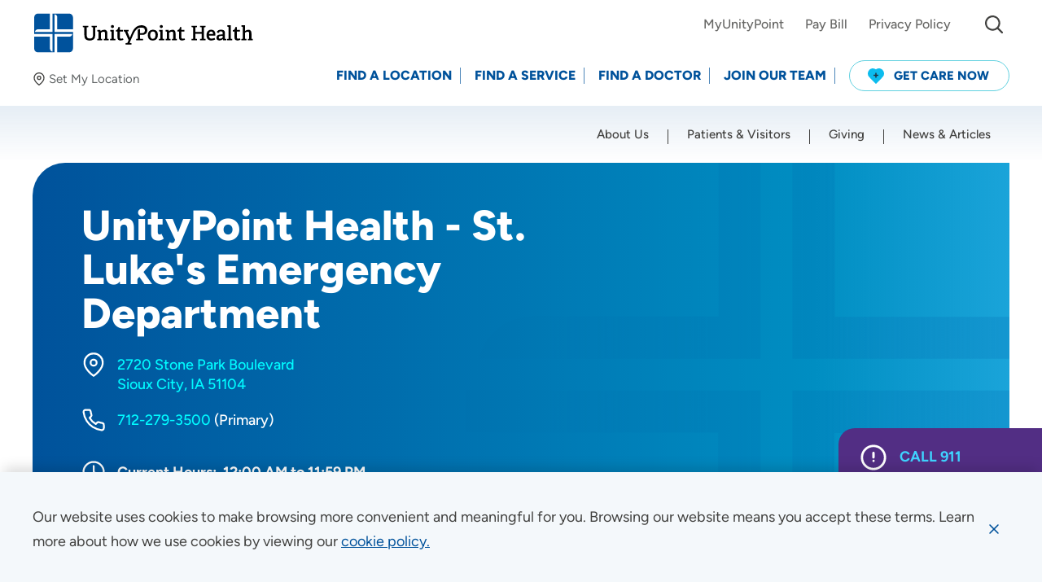

--- FILE ---
content_type: text/html; charset=utf-8
request_url: https://www.unitypoint.org/locations/unitypoint-health---st-lukes-emergency-department
body_size: 91128
content:



<!doctype html>
<html class="no-js" lang="en">
<head>
    <!-- Node: CD-649FDD7B65-T -->
    
    


<meta charset="utf-8" />
<meta http-equiv="x-ua-compatible" content="ie=edge">
<meta name="viewport" content="width=device-width, initial-scale=1.0">

<title>UnityPoint Health - St. Luke&#39;s Emergency Department</title>

<meta name="description" content="When you need emergency care in the Sioux City area, our experts at UnityPoint Health - St. Luke&#39;s Emergency Department are here 24 hours a day, seven days per week for you and your loved ones.">


<link rel="preconnect" href="https://fonts.gstatic.com/" crossorigin>
<link rel="preload" as="style" href="/assets/css/main.css?v=639047762240000000" />

<script>document.querySelector('html').classList.remove('no-js');</script>

    <script type="text/javascript">
        !function (T, l, y) { var S = T.location, k = "script", D = "instrumentationKey", C = "ingestionendpoint", I = "disableExceptionTracking", E = "ai.device.", b = "toLowerCase", w = "crossOrigin", N = "POST", e = "appInsightsSDK", t = y.name || "appInsights"; (y.name || T[e]) && (T[e] = t); var n = T[t] || function (d) { var g = !1, f = !1, m = { initialize: !0, queue: [], sv: "5", version: 2, config: d }; function v(e, t) { var n = {}, a = "Browser"; return n[E + "id"] = a[b](), n[E + "type"] = a, n["ai.operation.name"] = S && S.pathname || "_unknown_", n["ai.internal.sdkVersion"] = "javascript:snippet_" + (m.sv || m.version), { time: function () { var e = new Date; function t(e) { var t = "" + e; return 1 === t.length && (t = "0" + t), t } return e.getUTCFullYear() + "-" + t(1 + e.getUTCMonth()) + "-" + t(e.getUTCDate()) + "T" + t(e.getUTCHours()) + ":" + t(e.getUTCMinutes()) + ":" + t(e.getUTCSeconds()) + "." + ((e.getUTCMilliseconds() / 1e3).toFixed(3) + "").slice(2, 5) + "Z" }(), iKey: e, name: "Microsoft.ApplicationInsights." + e.replace(/-/g, "") + "." + t, sampleRate: 100, tags: n, data: { baseData: { ver: 2 } } } } var h = d.url || y.src; if (h) { function a(e) { var t, n, a, i, r, o, s, c, u, p, l; g = !0, m.queue = [], f || (f = !0, t = h, s = function () { var e = {}, t = d.connectionString; if (t) for (var n = t.split(";"), a = 0; a < n.length; a++) { var i = n[a].split("="); 2 === i.length && (e[i[0][b]()] = i[1]) } if (!e[C]) { var r = e.endpointsuffix, o = r ? e.location : null; e[C] = "https://" + (o ? o + "." : "") + "dc." + (r || "services.visualstudio.com") } return e }(), c = s[D] || d[D] || "", u = s[C], p = u ? u + "/v2/track" : d.endpointUrl, (l = []).push((n = "SDK LOAD Failure: Failed to load Application Insights SDK script (See stack for details)", a = t, i = p, (o = (r = v(c, "Exception")).data).baseType = "ExceptionData", o.baseData.exceptions = [{ typeName: "SDKLoadFailed", message: n.replace(/\./g, "-"), hasFullStack: !1, stack: n + "\nSnippet failed to load [" + a + "] -- Telemetry is disabled\nHelp Link: https://go.microsoft.com/fwlink/?linkid=2128109\nHost: " + (S && S.pathname || "_unknown_") + "\nEndpoint: " + i, parsedStack: [] }], r)), l.push(function (e, t, n, a) { var i = v(c, "Message"), r = i.data; r.baseType = "MessageData"; var o = r.baseData; return o.message = 'AI (Internal): 99 message:"' + ("SDK LOAD Failure: Failed to load Application Insights SDK script (See stack for details) (" + n + ")").replace(/\"/g, "") + '"', o.properties = { endpoint: a }, i }(0, 0, t, p)), function (e, t) { if (JSON) { var n = T.fetch; if (n && !y.useXhr) n(t, { method: N, body: JSON.stringify(e), mode: "cors" }); else if (XMLHttpRequest) { var a = new XMLHttpRequest; a.open(N, t), a.setRequestHeader("Content-type", "application/json"), a.send(JSON.stringify(e)) } } }(l, p)) } function i(e, t) { f || setTimeout(function () { !t && m.core || a() }, 500) } var e = function () { var n = l.createElement(k); n.src = h; var e = y[w]; return !e && "" !== e || "undefined" == n[w] || (n[w] = e), n.onload = i, n.onerror = a, n.onreadystatechange = function (e, t) { "loaded" !== n.readyState && "complete" !== n.readyState || i(0, t) }, n }(); y.ld < 0 ? l.getElementsByTagName("head")[0].appendChild(e) : setTimeout(function () { l.getElementsByTagName(k)[0].parentNode.appendChild(e) }, y.ld || 0) } try { m.cookie = l.cookie } catch (p) { } function t(e) { for (; e.length;)!function (t) { m[t] = function () { var e = arguments; g || m.queue.push(function () { m[t].apply(m, e) }) } }(e.pop()) } var n = "track", r = "TrackPage", o = "TrackEvent"; t([n + "Event", n + "PageView", n + "Exception", n + "Trace", n + "DependencyData", n + "Metric", n + "PageViewPerformance", "start" + r, "stop" + r, "start" + o, "stop" + o, "addTelemetryInitializer", "setAuthenticatedUserContext", "clearAuthenticatedUserContext", "flush"]), m.SeverityLevel = { Verbose: 0, Information: 1, Warning: 2, Error: 3, Critical: 4 }; var s = (d.extensionConfig || {}).ApplicationInsightsAnalytics || {}; if (!0 !== d[I] && !0 !== s[I]) { var c = "onerror"; t(["_" + c]); var u = T[c]; T[c] = function (e, t, n, a, i) { var r = u && u(e, t, n, a, i); return !0 !== r && m["_" + c]({ message: e, url: t, lineNumber: n, columnNumber: a, error: i }), r }, d.autoExceptionInstrumented = !0 } return m }(y.cfg); function a() { y.onInit && y.onInit(n) } (T[t] = n).queue && 0 === n.queue.length ? (n.queue.push(a), n.trackPageView({})) : a() }(window, document, {
            src: "https://js.monitor.azure.com/scripts/b/ai.2.min.js",
            crossOrigin: "anonymous",
            cfg: {
                instrumentationKey: "84f92599-cf0f-46cb-9478-9ac4aee34fb1"
            }
        });
    </script>

<meta property="og:title" content="UnityPoint Health - St. Luke&#39;s Emergency Department">
<meta property="og:description" content="When you need emergency care in the Sioux City area, our experts at UnityPoint Health - St. Luke&#39;s Emergency Department are here 24 hours a day, seven days per week for you and your loved ones.">
<meta property="og:url" content="https://www.unitypoint.org/locations/unitypoint-health---st-lukes-emergency-department">
<meta property="og:image" content="">



<meta name="twitter:card" content="summary"> 
<meta name="twitter:site" content=""> 
<meta name="twitter:url" content="https://www.unitypoint.org/locations/unitypoint-health---st-lukes-emergency-department">
<meta name="twitter:title" content="UnityPoint Health - St. Luke&#39;s Emergency Department">
<meta name="twitter:description" content="When you need emergency care in the Sioux City area, our experts at UnityPoint Health - St. Luke&#39;s Emergency Department are here 24 hours a day, seven days per week for you and your loved ones.">
<meta name="twitter:image" content=""> 

<link rel="canonical" href="https://www.unitypoint.org/locations/unitypoint-health---st-lukes-emergency-department">


<link rel="stylesheet" href="/assets/css/main.css?v=639047762240000000">

<script>
    lazySizesConfig = {
        init: false,
        autoUnload: false,
        unloadPixelThreshold: 1000
    }
    UPH = {
        regionsAPI: '/api/region/GetRegionData?siteName=UnityPointCD',
        googleAPIKey: 'AIzaSyA-8Jh--hBzT8pwAc73E8RU77SpDq8s9f8'
    }
</script>

<link rel="apple-touch-icon" sizes="180x180" href="/assets/favicon/apple-touch-icon.png">
<link rel="icon" type="image/png" sizes="32x32" href="/assets/favicon/favicon-32x32.png">
<link rel="icon" type="image/png" sizes="16x16" href="/assets/favicon/favicon-16x16.png">
<link rel="manifest" href="/assets/favicon/site.webmanifest">
<link rel="mask-icon" href="/assets/favicon/safari-pinned-tab.svg" color="#5bbad5">
<link rel="shortcut icon" href="/assets/favicon/favicon.ico" />
<meta name="msapplication-TileColor" content="#00529b">
<meta name="msapplication-config" content="/assets/favicon/browserconfig.xml">
<meta name="theme-color" content="#00529b">


<!-- Site Raw Head Code -->
<script type="text/javascript">
  window.heapReadyCb=window.heapReadyCb||[],window.heap=window.heap||[],heap.load=function(e,t){window.heap.envId=e,window.heap.clientConfig=t=t||{},window.heap.clientConfig.shouldFetchServerConfig=!1;var a=document.createElement("script");a.type="text/javascript",a.async=!0,a.src="https://cdn.us.heap-api.com/config/"+e+"/heap_config.js";var r=document.getElementsByTagName("script")[0];r.parentNode.insertBefore(a,r);var n=["init","startTracking","stopTracking","track","resetIdentity","identify","getSessionId","getUserId","getIdentity","addUserProperties","addEventProperties","removeEventProperty","clearEventProperties","addAccountProperties","addAdapter","addTransformer","addTransformerFn","onReady","addPageviewProperties","removePageviewProperty","clearPageviewProperties","trackPageview"],i=function(e){return function(){var t=Array.prototype.slice.call(arguments,0);window.heapReadyCb.push({name:e,fn:function(){heap[e]&&heap[e].apply(heap,t)}})}};for(var p=0;p<n.length;p++)heap[n[p]]=i(n[p])};
  heap.load("2644667529");
</script>


    
</head>

<body id="body" data-theme="">
    
    
    <nav aria-label="Skip Links">
        <a href="#main" class="skip-button">Skip to Content</a>
        
    </nav>
    
    <div data-component="cookie-banner">
        <input type="hidden" id="privacybanner_infotext" value="Our website uses cookies to make browsing more convenient and meaningful for you.  Browsing our website means you accept these terms. Learn more about how we use cookies by viewing our" />
        <input type="hidden" id="privacybanner_cookietext" value="cookie policy." />
        <input type="hidden" id="privacybanner_link" value="/about-unitypoint-health/compliance/website-use-and-accessibility" />
    </div>
    
    


    
    
    
    

    <div class="sticky-sentinel-before" aria-hidden="true"></div>
    <header class="header" data-component="main-navigation">
        <div class="header__inner">
            <div class="u-content-container-wide">
                <div class="header__logo-wrap">
                        <div class="header__logo">
                                <a href="/" aria-label="Go to homepage" >
                                    <img src="/-/media/images/component-defaults/uph-logo.svg" data-default="" alt="UnityPoint Health logo" />
                                </a>
                        </div>
                    <div id="4edb2728-d155-4075-aa69-912631496c3f__preferred-location"
     class="preferred-location lazyload"
     data-component="preferred-location"
     data-expand="-50">
    <button class="preferred-location__button js-toggle-panel"
            type="button"
            data-label-set="Set My Location"
            data-label-change="Change"
            data-label-clear="Clear"
            data-toggle="4edb2728-d155-4075-aa69-912631496c3f__preferred-location__modal">
        <em class="icon">
            <svg width="16" height="16"><use xlink:href="/assets/images/sprite.svg#map-pin"></use></svg>
        </em>
        <span class="preferred-location__button-inner">
            <span class="preferred-location__button-location js-toggle-panel-location is-hidden"></span>
            <span class="preferred-location__button-label link-underline"><span class="js-toggle-panel-label">Set My Location</span></span>
        </span>
    </button>

    <div id="4edb2728-d155-4075-aa69-912631496c3f__preferred-location__modal"
         class="preferred-location-modal"
         data-toggler=".is-expanded"
         aria-hidden="true">
        <div class="preferred-location-modal__wrap u-content-container-wide">
            <span class="preferred-location-modal__icon icon icon--solid" aria-hidden="true">
                <svg width="28" height="28"><use xlink:href="/assets/images/sprite.svg#map-pin"></use></svg>
            </span>
            <div class="grid-x grid-margin-x">
                    <div class="cell auto">
                        <p class="preferred-location-modal__title">
                            Set My Location
                        </p>
                    </div>
                <div class="cell shrink">
                    <button class="preferred-location-modal__close"
                            data-toggle="4edb2728-d155-4075-aa69-912631496c3f__preferred-location__modal"
                            aria-label="Close Set My Location">
                        <span class="icon icon--stroke">
                            <svg width="20" height="20"><use xlink:href="/assets/images/sprite.svg#close"></use></svg>
                        </span>
                    </button>
                </div>
                <div class="w-100"></div>
                    <div class="cell tablet-l-4">
                        <div class="preferred-location-modal__text">
                            <p>Providing your location allows us to show you nearby providers and locations.</p>
                        </div>
                    </div>
                <div class="cell auto tablet-l-4">
                    <label for="4edb2728-d155-4075-aa69-912631496c3f__preferred-location__location">Location (City or Zip)</label>
                    <div class="form-autocomplete">
                        <input id="4edb2728-d155-4075-aa69-912631496c3f__preferred-location__location" class="form-control js-location-input" type="text" autocomplete="false" data-container="parent" placeholder="Enter a Location">
                    </div>
                </div>
                <div class="cell shrink tablet-l-shrink align-bottom">
                    <button class="btn btn--blue-dark js-preferred-location-submit" type="button" aria-label="Set my location">SET</button>
                </div>
                <div class="cell tablet-l-auto">
                    <div class="preferred-location-modal__links stack">
                        <a class="link-underline js-geolocation-btn" href="javascript:;">
                            <em class="icon icon--stroke-light" aria-hidden="true">
                                <svg width="16" height="14">
                                    <use xlink:href="/assets/images/sprite.svg#location"></use>
                                </svg>
                            </em>
                            <span>Use my current location</span>
                        </a>
                        <a class="link-underline js-clear-btn is-hidden" href="javascript:;" aria-hidden="true">
                            <em class="icon" aria-hidden="true">
                                <svg width="16" height="16">
                                    <use xlink:href="/assets/images/sprite.svg#cancel"></use>
                                </svg>
                            </em>
                            <span>Clear</span>
                        </a>
                    </div>
                </div>
            </div>
        </div>
    </div>
</div>
                </div>
                <div class="header__nav-wrap" id="header-nav" data-toggler=".is-open">
                        <div class="header__nav header__nav--utility" data-component="utility-navigation">
                            <nav aria-label="Utility Navigation">
                                <ul>
                                        <li class="header__nav-item">
                                            <a class="header__nav-link link-underline" href="https://www.chart.myunitypoint.org/" target="_blank">
                                                <span>MyUnityPoint</span>
                                            </a>
                                        </li>
                                        <li class="header__nav-item">
                                            <a class="header__nav-link link-underline" href="/patients-and-visitors/billing-and-financial-information/pay-bill" >
                                                <span>Pay Bill</span>
                                            </a>
                                        </li>
                                        <li class="header__nav-item">
                                            <a class="header__nav-link link-underline" href="/about-unitypoint-health/compliance/privacy" >
                                                <span>Privacy Policy</span>
                                            </a>
                                        </li>
                                                                            <li class="header__nav-item header__nav-item--search">
                                            <div id="header__search" class="header__search" data-toggler="is-open">
                                                <button class="header__search__toggle btn btn--fixed btn--sm btn--transparent" data-toggle="header__search" type="button" aria-expanded="false" aria-controls="header__search">
                                                    <span class="icon" aria-hidden="true">
                                                        <svg width="22" height="22"><use xlink:href="/assets/images/sprite.svg#search"></use></svg>
                                                    </span>
                                                    <span class="sr-only">I&#39;m Looking For...</span>
                                                </button>
                                                <div class="header__search__form">
                                                    <form action="/search">
                                                        <div class="input-group input-group--merge input-group--sm">
                                                            <label class="sr-only" for="header__search__input">Site Search</label>
                                                            <input id="header__search__input" class="form-control input-group-between" name="q" type="text" placeholder="I&#39;m Looking For..."
                                                                   data-type="post"
                                                                   data-filter="keyword"
                                                                   data-typeahead-options="{
                                                                   datasets: [
                                                                       {
                                                                           displayKey: 'text',
                                                                           limit: 5
                                                                       }
                                                                   ]}" />
                                                            <div class="input-group-text input-group-prepend">
                                                                <span class="icon" aria-hidden="true">
                                                                    <svg width="22" height="22"><use xlink:href="/assets/images/sprite.svg#search"></use></svg>
                                                                </span>
                                                            </div>
                                                            <button class="input-group-text input-group-append btn btn--fixed btn--transparent" type="submit">
                                                                <span class="icon" aria-hidden="true">
                                                                    <svg width="24" height="24"><use xlink:href="/assets/images/sprite.svg#arrow-right"></use></svg>
                                                                </span>
                                                                <span class="sr-only">Submit Site Search</span>
                                                            </button>
                                                        </div>
                                                    </form>
                                                </div>
                                            </div>
                                        </li>
                                    <li class="header__nav-item header__nav-item--alerts-toggle">
                                        <button class="alert-banner-reopen btn btn--fixed btn--sm btn--transparent js-reopen-alerts" aria-label="Show Alerts">
                                            <span class="icon" aria-hidden="true">
                                                <svg width="26" height="26"><use xlink:href="/assets/images/sprite.svg#alert-triangle-color"></use></svg>
                                            </span>
                                        </button>
                                    </li>
                                </ul>
                            </nav>
                        </div>
                    <div class="header__nav header__nav--action" data-component="action-navigation">
                        <nav id="action-nav" aria-label="Action Navigation">
                            <ul>
                                
                                    <li class="header__nav-item">
                                        <a class="header__nav-link" href="/locations" >
                                            <span>Find a Location</span>
                                        </a>
                                    </li>
                                    <li class="header__nav-item">
                                        <a class="header__nav-link" href="/find-a-service" >
                                            <span>Find a Service</span>
                                        </a>
                                    </li>
                                    <li class="header__nav-item">
                                        <a class="header__nav-link" href="/providers" >
                                            <span>Find a Doctor</span>
                                        </a>
                                    </li>
                                    <li class="header__nav-item">
                                        <a class="header__nav-link" href="/join-our-team" >
                                            <span>Join Our Team</span>
                                        </a>
                                    </li>
                                                                        <li class="header__nav-item">
                                            <a class="btn btn--sm btn--blue-outline btn--get-care" href="/get-care-now" >
                                                    <span class="icon">
                                                        <svg width="20" height="20">
                                                            <g transform="translate(-22 -11)">
                                                                <path d="M18.161,1.873a6.24,6.24,0,0,0-2.073-1.4,6.114,6.114,0,0,0-4.438-.1A6.023,6.023,0,0,0,10,1.287,6.046,6.046,0,0,0,6.263,0,6.112,6.112,0,0,0,3.911.469a6.242,6.242,0,0,0-2.073,1.4A6.419,6.419,0,0,0,.006,6.09,6.3,6.3,0,0,0,1.435,10.4l.02.022,8.287,8.471a.351.351,0,0,0,.25.106h.015a.351.351,0,0,0,.251-.106l8.287-8.471.02-.022A6.3,6.3,0,0,0,19.994,6.09,6.42,6.42,0,0,0,18.161,1.873Z" transform="translate(22 11)" fill="#0cbcee" />
                                                                <path d="M5.33,2.3H3.9V.852A.858.858,0,0,0,3.489.114a.8.8,0,0,0-.824,0,.858.858,0,0,0-.412.738V2.3H.824a.82.82,0,0,0-.714.426.877.877,0,0,0,0,.852A.819.819,0,0,0,.824,4H2.253V5.481a.858.858,0,0,0,.412.738.8.8,0,0,0,.824,0A.858.858,0,0,0,3.9,5.481V4H5.33a.819.819,0,0,0,.714-.426.877.877,0,0,0,0-.852A.82.82,0,0,0,5.33,2.3Z" transform="translate(28.924 16.326)" fill="#213140" />
                                                            </g>
                                                        </svg>
                                                    </span>
                                                                                                    <span>Get Care Now</span>
                                            </a>
                                        </li>
                            </ul>
                        </nav>
                    </div>
                    <div class="header__nav header__nav--main" data-component="primary-navigation">
                        <nav id="main-nav" class="u-content-container-wide" aria-label="Primary Navigation">
                            <ul class="drilldown">
                                        <li class="header__nav-item">
                                            <a class="header__nav-link" href="/about-unitypoint-health" >
                                                <span>About Us</span>
                                            </a>
                                        </li>
                                        <li class="header__nav-item">
                                            <a class="header__nav-link" href="/patients-and-visitors" >
                                                <span>Patients &amp; Visitors</span>
                                            </a>
                                        </li>
                                        <li class="header__nav-item">
                                            <a class="header__nav-link" href="/giving" >
                                                <span>Giving</span>
                                            </a>
                                        </li>
                                        <li class="header__nav-item">
                                            <a class="header__nav-link" href="/news-and-articles" >
                                                <span>News &amp; Articles</span>
                                            </a>
                                        </li>
                            </ul>
                        </nav>
                    </div>
                </div>
                <button class="header__alerts-mobile-toggle alert-banner-reopen btn btn--fixed btn--xs btn--transparent js-reopen-alerts" aria-label="Show Alerts">
                    <span class="icon" aria-hidden="true">
                        <svg width="26" height="26"><use xlink:href="/assets/images/sprite.svg#alert-triangle-color"></use></svg>
                    </span>
                </button>
                    <div id="header__search-mobile" class="header__search header__search--mobile" data-toggler="is-open">
                        <div class="header__search__form">
                            <form action="/search">
                                <div class="input-group input-group--merge input-group--sm">
                                    <label class="sr-only" for="header__search__input--mobile">Site Search</label>
                                    <input id="header__search__input--mobile"
                                           class="form-control input-group-between"
                                           name="q"
                                           type="text"
                                           placeholder="I&#39;m Looking For..."
                                           data-type="post"
                                           data-filter="keyword"
                                           data-typeahead-options="{
                                        datasets: [
                                            {
                                                displayKey: 'text',
                                                limit: 5
                                            }
                                        ]}" />
                                    <div class="input-group-text input-group-prepend">
                                        <span class="icon" aria-hidden="true">
                                            <svg width="22" height="22"><use xlink:href="/assets/images/sprite.svg#search"></use></svg>
                                        </span>
                                    </div>
                                    <button class="input-group-text input-group-append btn btn--fixed btn--transparent" type="submit">
                                        <span class="icon" aria-hidden="true">
                                            <svg width="24" height="24"><use xlink:href="/assets/images/sprite.svg#arrow-right"></use></svg>
                                        </span>
                                        <span class="sr-only">Submit Site Search</span>
                                    </button>
                                </div>
                            </form>
                        </div>
                    </div>
                    <button class="header__search-mobile-toggle btn btn--fixed btn--xs btn--transparent" data-toggle="header__search-mobile" title="mobile toggle menu">
                        <span class="icon" aria-hidden="true">
                            <svg width="22" height="22"><use xlink:href="/assets/images/sprite.svg#search"></use></svg>
                            <svg class="icon__hover" width="38" height="38"><use xlink:href="/assets/images/sprite.svg#close"></use></svg>
                        </span>
                    </button>
                <button class="header__nav-toggle" data-toggle="header-nav">
                    <span class="toggle-icon" aria-hidden="true">
                        <span></span>
                    </span>
                    <span class="sr-only">
                        <span class="header__nav-toggle__text-show">Menu</span>
                        <span class="header__nav-toggle__text-hide" aria-hidden="true">Close</span>
                    </span>
                </button>
            </div>
        </div>
    </header>

    

    <main id="main" class="content">
                <script type="application/ld+json">
            {
  "@context": "https://schema.org",
  "@type": "Hospital",
  "name": "UnityPoint Health - St. Luke's Emergency Department",
  "telephone": "712-279-3500",
  "url": "www.unitypoint.org|cd.unitypoint.org|preview.cd.unitypoint.org|cd.prod.unitypoint.vdevapp.com|preview.cd.prod.unitypoint.vdevapp.com|preview-v104.cd.unitypoint.org|cd.prod-10.unitypoint.vdevapp.com/sitecore/content/locations/UnityPoint-Health---St-Lukes-Emergency-Department-LOC0000141400",
  "image": [],
  "address": {
    "@type": "PostalAddress",
    "streetAddress": "2720 Stone Park Boulevard",
    "addressLocality": "Sioux City",
    "addressRegion": "IA",
    "addressCountry": "US"
  },
  "geo": {
    "@type": "GeoCoordinates",
    "latitude": 42.519055,
    "longitude": -96.405855
  },
  "openingHoursSpecification": [
    {
      "@type": "OpeningHoursSpecification",
      "dayOfWeek": "https://schema.org/Sunday",
      "opens": "12:00 AM",
      "closes": "12:00 AM"
    },
    {
      "@type": "OpeningHoursSpecification",
      "dayOfWeek": "https://schema.org/Monday",
      "opens": "12:00 AM",
      "closes": "12:00 AM"
    },
    {
      "@type": "OpeningHoursSpecification",
      "dayOfWeek": "https://schema.org/Tuesday",
      "opens": "12:00 AM",
      "closes": "12:00 AM"
    },
    {
      "@type": "OpeningHoursSpecification",
      "dayOfWeek": "https://schema.org/Wednesday",
      "opens": "12:00 AM",
      "closes": "12:00 AM"
    },
    {
      "@type": "OpeningHoursSpecification",
      "dayOfWeek": "https://schema.org/Thursday",
      "opens": "12:00 AM",
      "closes": "12:00 AM"
    },
    {
      "@type": "OpeningHoursSpecification",
      "dayOfWeek": "https://schema.org/Friday",
      "opens": "12:00 AM",
      "closes": "12:00 AM"
    },
    {
      "@type": "OpeningHoursSpecification",
      "dayOfWeek": "https://schema.org/Saturday",
      "opens": "12:00 AM",
      "closes": "12:00 AM"
    }
  ]
}
        </script>


    <section id="ef8f459a-58dd-44da-b7fe-38754f39ad5a"
             class="hero hero--default hero--split hero--location hero--split-no-image lazyload"
             data-component="hero"
             data-location-id="LOC0000141400"
             data-list-api-hours="https://uphsysservicesmarcomm.blob.core.windows.net/pub-external/WaitTimes/FacilityHours/facilityHours.json"
             data-expand="-100"
             aria-labelledby="ef8f459a-58dd-44da-b7fe-38754f39ad5a__title">
        <div class="hero__inner u-content-container-wide">
            <div class="hero__wrap">
                <div class="hero__text lazyload" data-expand="-100">
                    <div class="u-content-container">
                            <h1 id="ef8f459a-58dd-44da-b7fe-38754f39ad5a__title" class="hero__title h1">UnityPoint Health - St. Luke's Emergency Department</h1>
                                                                        <div class="hero__contact"
                                                     data-label-waiting="Estimated Patients Waiting"
                                                     data-label-waiting-button="What does this mean?"
                                                     data-label-special-hours="*Special Hours">
                                                        <div class="hero__contact__address hero__contact__row">
                                                            <div class="grid-x grid-padding-x grid-gutter-x-md">
                                                                <div class="cell shrink">
                                                                    <span class="icon icon--stroke">
                                                                        <svg width="30" height="30"><use xlink:href="/assets/images/sprite.svg#map-pin-alt"></use></svg>
                                                                    </span>
                                                                </div>
                                                                <div class="cell auto">
                                                                    <a class="link-underline" href="https://www.google.com/maps/search/?api=1&query=2720 Stone Park Boulevard Sioux City, IA 51104">
                                                                        <span>
                                                                            2720 Stone Park Boulevard <br/>Sioux City, IA 51104
                                                                        </span>
                                                                    </a>
                                                                </div>
                                                            </div>
                                                        </div>
                                                                                                            <div class="hero__contact__phone hero__contact__row">
                                                            <div class="grid-x grid-padding-x grid-gutter-x-md">
                                                                <div class="cell shrink">
                                                                    <span class="icon icon--stroke">
                                                                        <svg width="30" height="30"><use xlink:href="/assets/images/sprite.svg#phone"></use></svg>
                                                                    </span>
                                                                </div>
                                                                <div class="cell auto">
                                                                    <a class="link-underline" href="tel:712-279-3500">
                                                                        <span>
                                                                            712-279-3500
                                                                        </span>
                                                                    </a>
                                                                        <span>(Primary)</span>
                                                                </div>
                                                            </div>
                                                        </div>
                                                                                                                                                                                                                    <div class="hero__contact__hours hero__contact__row">
                                                            <div class="grid-x grid-padding-x grid-gutter-x-md">
                                                                <div class="cell shrink">
                                                                    <span class="icon icon--stroke">
                                                                        <svg width="30" height="30"><use xlink:href="/assets/images/sprite.svg#clock"></use></svg>
                                                                    </span>
                                                                </div>
                                                                <div class="cell auto">
                                                                    <p><strong>Current Hours:&nbsp;<span class="hero__contact__hours-value">Open 24 hours</span></strong></p>
                                                                </div>
                                                            </div>
                                                        </div>
                                                </div>

                    </div>
                </div>
                <div class="hero__background lazyload" data-expand="-100">
                    <div class="hero__image image-wrap">
                    </div>
                </div>
            </div>
        </div>

        
        <div class="reveal locations__wait-modal" id="locations__wait-times__modal" data-reveal data-overlay="false" data-animation-in="fade-in fast" data-animation-out="fade-out fast">
            <div class="locations__wait-modal-header">
                <div class="locations__wait-modal-header-text"></div>
                <button class="close-button" data-close aria-label="Close modal" type="button">
                    <span class="icon icon--fill icon--solid" aria-hidden="true">
                        <svg width="12" height="12"><use xlink:href="/assets/images/sprite.svg#minus"></use></svg>
                    </span>
                </button>
            </div>
            <div class="locations__wait-modal-inner">
                <h2 class="h5 text-primary">Information</h2>
                <p>Number of patients waiting reflects the current number of patients waiting to be seen. This number changes frequently and is not exact.</p>
            </div>
        </div>
        

    </section>




    <section class="flexible-sidebar  flexible-sidebar--alert theme-dark" data-component="flexible-sidebar">
        <div class="flexible-sidebar__wrap">
            <div class="flexible-sidebar__alert">
                <p class="flexible-sidebar__header">

                    <em class="icon">
                        <svg width="34" height="34"><use xlink:href="/assets/images/sprite.svg#alert-circle"></use></svg>
                    </em>
                        <span class="flexible-sidebar__alert-header-text">Call 911</span>
                </p>
                    <p class="flexible-sidebar__description">For life-threatening conditions that require emergency medical care, call 911.</p>
                <div class="flexible-sidebar__cta">
                </div>
            </div>
        </div>
    </section>


    <nav class="breadcrumbs breadcrumbs--shrink lazyload"
         data-component="breadcrumbs"
         data-expand="-100"
         aria-label="Breadcrumb Navigation">
        <div class="u-content-container">
            <ul>
                    <li>
                        <a class="link-underline" href="/"><span>UnityPoint Health</span></a>
                    </li>
                    <li>
                        <a class="link-underline" href="/locations"><span>Find a Location</span></a>
                    </li>
                <li>
                    <span>UnityPoint Health - St. Luke&#39;s Emergency Department</span>
                </li>
            </ul>
        </div>
    </nav>




    <section id="6f53fa67-e9b4-4724-a1d9-3bc51f65e739"
             class="hours-directions lazyload"
             data-component="hours-directions"
             data-location-id="LOC0000141400"
             data-list-api-hours="https://uphsysservicesmarcomm.blob.core.windows.net/pub-external/WaitTimes/FacilityHours/facilityHours.json"
             data-expand="-100"

             data-label-special-hours="*Special Hours"
             aria-labelledby="6f53fa67-e9b4-4724-a1d9-3bc51f65e739__title">
        <div class="hours-directions__container u-content-container">
                <h2 id="6f53fa67-e9b4-4724-a1d9-3bc51f65e739__title" class="hours-directions__title display-2 display-underline">Hours and Directions</h2>
                            <div class="grid-x grid-margin-x grid-margin-y">
                        <div class="cell auto">
                            <div class="hours-directions__description rtf">For the safety of our team members, patients and guests, our ER entrance is locked 24/7. Please press the call button in the walk-entrance and a team member will assist you.</div>
                        </div>
                                    </div>
                            <div class="hours-directions__hours-wrap">
                    <div class="grid-x">
                            <div class="cell tablet-l-5 xlarge-4">
                                <div class="hours-directions__hours">
                                    <h2 class="h5">Hours of Operation</h2>
                                    <div class="loading" aria-live="polite">
                                        <span class="loading__bar"></span>
                                        <ul class="list-unstyled">
                                                    <li><span class="font-weight-500">Monday: </span>Open 24 hours</li>
                                                                                                <li><span class="font-weight-500">Tuesday: </span>Open 24 hours</li>
                                                                                                <li><span class="font-weight-500">Wednesday: </span>Open 24 hours</li>
                                                                                                <li><span class="font-weight-500">Thursday: </span>Open 24 hours</li>
                                                                                                <li><span class="font-weight-500">Friday: </span>Open 24 hours</li>
                                                                                                <li><span class="font-weight-500">Saturday: </span>Open 24 hours</li>
                                                                                                <li><span class="font-weight-500">Sunday: </span>Open 24 hours</li>
                                        </ul>
                                    </div>
                                    <br>
                                    <br class="hide-for-tablet-l">
                                    <a class="btn btn--blue-dark hide-for-tablet-l" href="https://www.google.com/maps/search/?api=1&query=2720 Stone Park Boulevard Sioux City, IA 51104">View Map</a>
                                </div>
                            </div>
                        <div class="cell medium-12 tablet-l-7 xlarge-8">
                            <div class="hours-directions__map">
                                
                                <div class="map-embed map-embed--static lazyload"
                                    data-component="map-embed"
                                    data-expand="-100">
                                    <a class="map-embed__map"
                                        href="https://www.google.com/maps/dir/?api=1&destination=2720 Stone Park Boulevard Sioux City, IA 51104" target="_blank"
                                        aria-label="Directions to UnityPoint Health - St. Luke&#39;s Emergency Department">
                                        <span class="map-embed__map__marker-text" aria-hidden="true">UnityPoint Health - St. Luke&#39;s Emergency Department</span>
                                        <img src="https://maps.googleapis.com/maps/api/staticmap?key=AIzaSyA-8Jh--hBzT8pwAc73E8RU77SpDq8s9f8&zoom=14&size=640x450&markers=anchor:bottom|icon:http://www.unitypoint.org/assets/images/map-marker.png|42.519055,-96.405855"
                                            alt="Google Map of UnityPoint Health - St. Luke&#39;s Emergency Department" />
                                    </a>
                                </div>
                            </div>
                        </div>
                    </div>
                </div>

        </div>
    </section>


<div class="grid-container ">
        <div class="grid-x grid-margin-x ">
            <div class="cell tablet-l-auto">
                

    <div class="u-content-container" data-component="body-copy">
        <div class="rtf ">
            <h2>Emergency &amp; Trauma
</h2>
<p>Emergency care just can't wait. That's why <a href="/locations/unitypoint-health---st-lukes">UnityPoint Health &ndash; St. Luke's</a>&nbsp;Emergency Department practices proven patient-flow processes to help reduce wait times. This means our time is focused on seeing and treating you.&nbsp;At St. Luke's, our emergency department is staffed with specially trained nurses, nurse practitioners and emergency physicians at all times. We have advanced trauma technology to care for patients in any emergency situation. Cardiac monitors are located by all 21 patient beds for attentive care and observation. In addition, the technology in each of St. Luke's service departments is immediately available to patients.</p>
<h3>The Francis Kline SAFE Room</h3>
<p>Our ER features a Sexual Assault Forensic Exam (SAFE) room, a safe area for immediate and discreet sexual assault examinations. The Francis Kline SAFE Room, made possible through generous gifts from Mrs. Francis Kline and St. Luke's Partners, is the only room of its kind in the county. It's a place where assault victims can go for the most sensitive medical care and forensic examination, with compassionate care provided by St. Luke's specially trained Sexual Assault Nurse Examiners.</p>
<h3>The John &amp; Barb Olson Family Room</h3>
<p>This special room serves as a sanctuary for families in moments of hardship and was created thanks to a generous gift from John &amp; Barb Olson. The Olson's felt strongly about providing a private place for families to retreat in the ER. In this room families  are given privacy to speak with a physician, discuss treatment plans or process the news of a patient's outcome. At St. Luke's, family and patient-centered care is provided so we can care for the needs of both the patient and the family. </p>
<h2>Child-friendly Emergency Care</h2>
<p>We know emergency departments can be a scary place for kids and parents. St. Luke's emergency department offers Siouxland's most child-friendly trauma department decorated with warm colors, activity areas and other soothing features. Our child friendly amenities include:
</p>
<ul>
    <li>A pediatric emergency room sponsored by <a href="/giving/st-lukes-foundation-sioux-city/areas-to-support/childrens-miracle-network">Children's Miracle Network</a>, the Ronald McDonald House Charities and other anonymous donors. This room features a colorful mural, calming twinkle lights, a flat screen television and toys to set kids' minds at ease.
    </li>
    <li>Pediatric-specific equipment designed especially for kids, including a GlideScope for intubation.
    </li>
    <li>Pain-free topical anesthetic to numb an area, making the child's visit to the ER less stressful.</li>
</ul>
        </div>
    </div>

            </div>
        </div>
    </div>


<div class="grid-container ">
        <div class="grid-x grid-margin-x ">
            <div class="cell tablet-l-auto">
                

    <div id="b90d1601-3116-46a9-830e-eb86ddf76fcd"
         class="media-video lazyload"
         data-component="media-video"
         data-video-id="Z7cuf7Z8oHU"
         data-video-type="youtube"
         data-expand="-100"
         aria-labelledby="b90d1601-3116-46a9-830e-eb86ddf76fcd__title">
        <div class="media-video__inner">
                <div class="media-video__video">
                        <div class="media-video__placeholder image-wrap image-wrap--16-9">
                            <figure>
                                <img class="lazyload" src="/assets/images/pixel.gif" data-src="https://img.youtube.com/vi/Z7cuf7Z8oHU/maxresdefault.jpg" alt="" />
                            </figure>
                        </div>
                    <div class="media-video__embed image-wrap image-wrap--16-9">
                        <div class="media-video__embed-wrap">
                            <div>
                            </div>
                        </div>
                    </div>
                    <button class="media-video__play btn-video" aria-label="Play video">
                        <span class="icon icon--solid" aria-hidden="true">
                            <svg width="48" height="48" viewBox="0 0 84 84">
                                <path d="M42,81c21.5,0,39-17.5,39-39S63.5,3,42,3S3,20.5,3,42S20.5,81,42,81z" />
                                <path class="icon__part-play" d="M38,55c0,0,0-25.9,0-26l16,13C54,42,38,55,38,55z" />
                            </svg>
                        </span>
                    </button>
                </div>

                    </div>
        <script type="application/ld+json">

            {
                "@context": "https://schema.org",
                "@type": "VideoObject",
                "description": "",
                "name": "Video",
                "thumbnailUrl": "https://img.youtube.com/vi/Z7cuf7Z8oHU/maxresdefault.jpg",
                "uploadDate": "2023-03-24T16:39:35:+00:00",
                "contentUrl": "https://www.youtube.com/embed/Z7cuf7Z8oHU",
                "embedUrl": "https://www.youtube.com/embed/Z7cuf7Z8oHU"
            }
        </script>
    </div>

            </div>
        </div>
    </div>


<div class="grid-container ">
        <div class="grid-x grid-margin-x ">
            <div class="cell tablet-l-auto">
                

    <div class="u-content-container" data-component="body-copy">
        <div class="rtf ">
            <h2>Trauma Services and Injury Prevention</h2>
<p>Trauma is a leading cause of death and disability across all ages and it is preventable. Accidental injury is now the third leading cause of death for people age 1-44. Trauma is the leading cause of death in children and is the leading cause of mortality and morbidity in elderly adults. At UnityPoint Health &ndash; St Luke's, it is our goal to promote evidence based programs to help reduce the number of severely injured Iowans. All of the programs listed below are free of charge or for a small fee.</p>
<h3>ThinkFirst Iowa</h3>
<p><a rel="noopener noreferrer" href="https://www.thinkfirst.org/" target="_blank">ThinkFirst </a>Siouxland is a free, school-based program offered by UnityPoint Health - St. Luke's to schools throughout Siouxland that provides age specific programs for kids, youth and teens to increase their awareness and knowledge about safety prevention.</p>
        </div>
    </div>



    <div id="comp-2629d81d-23f3-4a3b-a302-2b4b6209b7da"
         class="accordion-wrap"
         data-component="accordion">
                <h3 id="comp-2629d81d-23f3-4a3b-a302-2b4b6209b7da__title" class="h5">Trauma Education</h3>
            <div class="accordion "
                 data-accordion
                 data-allow-all-closed="true"
                 data-multi-expand="true">
                        <div class="accordion-item " data-accordion-item>
                            <a href="#" class="accordion-title">
                                    <span class="accordion-title-inner">
                                        <span class="accordion-title__text">Stop the Bleed</span>
                                    </span>
                                <span class="icon">
                                    <svg width="14" height="14"><use xlink:href="/assets/images/sprite.svg#plus"></use></svg>
                                    <svg class="icon__hover" width="14" height="14"><use xlink:href="/assets/images/sprite.svg#minus"></use></svg>
                                </span>
                            </a>

                            <div class="accordion-content" data-tab-content>
                                <div class="accordion-content-wrap">
                                    <div class="rtf">
The time between injury and emergency personnel arriving is critical. The number one cause of preventable death after injury is bleeding. This <a rel="noopener noreferrer" href="https://www.stopthebleed.org/training/" target="_blank">Stop the Bleed course</a> teaches skills on how to turn from a bystander to a first responder. Through the course, you will learn three basic skills that could prove to be lifesaving. The only thing more tragic than a death, is a death that could have been prevented.                                    </div>
                                </div>
                            </div>
                        </div>
                        <div class="accordion-item " data-accordion-item>
                            <a href="#" class="accordion-title">
                                    <span class="accordion-title-inner">
                                        <span class="accordion-title__text">Trauma Nursing Core Course (TNCC)</span>
                                    </span>
                                <span class="icon">
                                    <svg width="14" height="14"><use xlink:href="/assets/images/sprite.svg#plus"></use></svg>
                                    <svg class="icon__hover" width="14" height="14"><use xlink:href="/assets/images/sprite.svg#minus"></use></svg>
                                </span>
                            </a>

                            <div class="accordion-content" data-tab-content>
                                <div class="accordion-content-wrap">
                                    <div class="rtf">
<p>The ENA's Trauma Nursing Core Course (TNCC) is widely recognized as the premier course for hospitals and trauma centers worldwide, empowering nurses with the knowledge, critical thinking skills and
hands-on training to provide expert care for trauma patients. </p>
<p>For dates and availability, please contact our Trauma Program and Injury Prevention Coordinator Amanda Monroe-Rubendall at <a href="https://">amanda.monroe-rubendall@unitypoint.org</a>.</p>                                    </div>
                                </div>
                            </div>
                        </div>
                        <div class="accordion-item " data-accordion-item>
                            <a href="#" class="accordion-title">
                                    <span class="accordion-title-inner">
                                        <span class="accordion-title__text">Trauma Provider Resources</span>
                                    </span>
                                <span class="icon">
                                    <svg width="14" height="14"><use xlink:href="/assets/images/sprite.svg#plus"></use></svg>
                                    <svg class="icon__hover" width="14" height="14"><use xlink:href="/assets/images/sprite.svg#minus"></use></svg>
                                </span>
                            </a>

                            <div class="accordion-content" data-tab-content>
                                <div class="accordion-content-wrap">
                                    <div class="rtf">
<ul>
    <li><a href="https://www.cdc.gov/steadi/index.html" target="_blank">Center for Disease Control (CDC)
    </a></li>
    <li><a rel="noopener noreferrer" href="https://www.ncoa.org/older-adults/health/prevention/falls-prevention" target="_blank">National Council on Aging - Fall Prevention</a>
    </li>
    <li><a rel="noopener noreferrer" href="https://hhs.iowa.gov/programs/programs-and-services/aging-services/nutrition-health/falls-prevention" target="_blank">Iowa Department of Health and Human Services - Fall Prevention</a></li>
</ul>                                    </div>
                                </div>
                            </div>
                        </div>

            </div>

    </div>

            </div>
        </div>
    </div>


    <section id="a441fa82-544f-4af9-845b-057c7ddfdbba"
             class="tabbed-content tabbed-content--wayfinding lazyload"
             data-component="tabbed-content"
             data-expand="-100"
             aria-labelledby="a441fa82-544f-4af9-845b-057c7ddfdbba__title"
             aria-label="What Type of Appointment Do I Need? wayfinding">
        <div class="u-content-container">
                <h2 id="a441fa82-544f-4af9-845b-057c7ddfdbba__title" class="tabbed-content__title display-2 display-underline">What Type of Appointment Do I Need?</h2>
            <div class="tabbed-content__wrap">
                <ul id="a441fa82-544f-4af9-845b-057c7ddfdbba__toggle" class="tabbed-content__toggle tabs">
                        <li class="tabs-title ">
                            <a href="#a441fa82-544f-4af9-845b-057c7ddfdbba__tab__0"><span class="link-underline"><span>Primary Care</span></span></a>
                        </li>
                        <li class="tabs-title ">
                            <a href="#a441fa82-544f-4af9-845b-057c7ddfdbba__tab__1"><span class="link-underline"><span>Urgent Care</span></span></a>
                        </li>
                        <li class="tabs-title ">
                            <a href="#a441fa82-544f-4af9-845b-057c7ddfdbba__tab__2"><span class="link-underline"><span>Virtual Care</span></span></a>
                        </li>
                        <li class="tabs-title is-active">
                            <a href="#a441fa82-544f-4af9-845b-057c7ddfdbba__tab__3"><span class="link-underline"><span>Emergency Care</span></span></a>
                        </li>
                </ul>
                <div class="tabbed-content__content tabs-content">
                        <div class="tabbed-content__item ">
                            <a class="tabbed-content__item-title" href="#">
                                    <span class="accordion-title-inner"><span class="accordion-title__text">Primary Care</span></span>
                                <span class="icon">
                                    <svg width="14" height="14"><use xlink:href="/assets/images/sprite.svg#plus"></use></svg>
                                    <svg class="icon__hover" width="14" height="14"><use xlink:href="/assets/images/sprite.svg#minus"></use></svg>
                                </span>
                            </a>
                            <div class="tabbed-content__item-content">
                                <div class="tabbed-content__item-content-wrap">
                                        <div class="rtf"><p><a href="/find-a-service/primary-care">Primary Care </a>encompasses the comprehensive treatment of a number of diseases in symptoms and specialties including pediatrics, internal medicine and family medicine. Rather than specializing in one particular area of medicine, the physician is trained to meet all the needs of patients as one point of contact.&nbsp;<strong>Same-day appointments may be available.</strong> Call your clinic or log in to <a rel="noopener noreferrer" href="https://www.chart.myunitypoint.org/" target="_blank">MyUnityPoint </a>to schedule with your provider or a member of their care team.</p>
<p>Examples of symptoms and conditions treated by a primary care provider can include:</p>
<ul>
    <li>Allergies</li>
    <li><a href="/find-a-service/cancer-care/screenings-and-prevention">Cancer screenings</a> (for select cancers)</li>
    <li>Disease management (asthma, high blood pressure, diabetes, obesity, etc.)</li>
    <li>Long term care or treatment planning</li>
    <li>Managing existing conditions (migraines, depression, anxiety, arthritis, etc.)</li>
    <li>Medication refill and medicine checks</li>
    <li>Minor medical problems and injuries</li>
    <li>Ongoing symptoms (continued back pain, skin problems, etc.)</li>
    <li>Physicals/<a href="/find-a-service/pediatrics/school-sports-physicals">sports physicals</a></li>
    <li> Substance abuse</li>
    <li><a href="/find-a-service/primary-care/vaccinations">Vaccinations</a></li>
</ul>
<div style="text-align: center;"><a class="btn btn--blue-dark" href="https://www.unitypoint.org/locations?listPage=1&amp;specialty=Primary%20Care">Primary Care Locations</a>
</div></div>
                                                                    </div>
                            </div>
                        </div>
                        <div class="tabbed-content__item ">
                            <a class="tabbed-content__item-title" href="#">
                                    <span class="accordion-title-inner"><span class="accordion-title__text">Urgent Care</span></span>
                                <span class="icon">
                                    <svg width="14" height="14"><use xlink:href="/assets/images/sprite.svg#plus"></use></svg>
                                    <svg class="icon__hover" width="14" height="14"><use xlink:href="/assets/images/sprite.svg#minus"></use></svg>
                                </span>
                            </a>
                            <div class="tabbed-content__item-content">
                                <div class="tabbed-content__item-content-wrap">
                                        <div class="rtf"><p><a href="https://www.unitypoint.org/locations?listPage=1&amp;type=Walk-In%20Clinic">Urgent Care and Express</a> treat minor medical problems and injuries that are not life-threatening, but need the attention of a health care provider. These are not an alternative to the emergency room, but offer the ability to get walk-in care without an appointment for all patient ages. Urgent Care is available after hours, weekends and holidays. Our Urgent Care Clinics can provide medical treatment for minor illness and injuries such as:</p>
<ul>
    <li>Allergies
    </li>
    <li>Burns
    </li>
    <li>Colds
    </li>
    <li><a href="/news-and-articles/when-to-go-to-a-doctor-or-urgent-care-for-a-cough">Coughs</a>
    </li>
    <li>Cuts (<a href="/news-and-articles/when-to-go-to-urgent-care-for-stitches">Stitches</a>)
    </li>
    <li>Earaches or Ear Infections
    </li>
    <li>Fevers
    </li>
    <li>Minor Medical Problems and Injuries</li>
    <li>Minor Eye Care
    </li>
    <li>Flu
    </li>
    <li>Fractures (X-Ray On-Site at <a href="https://www.unitypoint.org/locations?listPage=1&amp;specialty=X-Ray&amp;type=Walk-In%20Clinic">Most Locations</a>)
    </li>
    <li>Infections
    </li>
    <li>Sore Throats
    </li>
    <li>Sprains, Including Sprained Ankles&nbsp;(X-Ray On-Site at&nbsp;<a href="https://www.unitypoint.org/locations?listPage=1&amp;specialty=X-Ray&amp;type=Walk-In%20Clinic">Most Locations</a>)</li>
    <li>Urinary Tract Infections (UTIs)
    </li>
    <li>Yeast Infections
    </li>
    <li>Certain Rapid Tests
    </li>
</ul>
<p><strong>Please note: </strong>Flu shots, physicals and/or sports physicals are not offered at every urgent care location.<strong> </strong></p>
<p><strong></strong>*If you are experiencing chest pain or shortness of breath, please go to the Emergency Department or call 911 immediately. For less serious medical issues, such as physicals, medication refills or to leave a message for your primary care doctor, you can access your <a href="/patients-and-visitors/myunitypoint">My UnityPoint </a>patient portal 24/7!</p>
<div style="text-align: center;"><a class="btn btn--blue-dark" href="/locations?listPage=1&amp;type=Walk-In%20Clinic">All Urgent Care Locations</a>
</div></div>
                                                                    </div>
                            </div>
                        </div>
                        <div class="tabbed-content__item ">
                            <a class="tabbed-content__item-title" href="#">
                                    <span class="accordion-title-inner"><span class="accordion-title__text">Virtual Care</span></span>
                                <span class="icon">
                                    <svg width="14" height="14"><use xlink:href="/assets/images/sprite.svg#plus"></use></svg>
                                    <svg class="icon__hover" width="14" height="14"><use xlink:href="/assets/images/sprite.svg#minus"></use></svg>
                                </span>
                            </a>
                            <div class="tabbed-content__item-content">
                                <div class="tabbed-content__item-content-wrap">
                                        <div class="rtf"><p>Connect with a UnityPoint Health provider online using <a rel="noopener noreferrer" href="https://www.chart.myunitypoint.org/mychart/Authentication/Login?" target="_blank">MyUnityPoint</a> to access virtual urgent care. Virtual care doctors can diagnose, recommend treatment and prescribe medication when necessary for <a href="https://www.unitypoint.org/find-a-service/virtual-care#commonconditions">commonly treated conditions</a>. Available every day, 8 a.m. to 8 p.m. for individuals 2 years and older&nbsp;located in Iowa, Illinois, Nebraska and South Dakota. </p>
<p><a href="/find-a-service/virtual-care">Virtual care </a>should be used for minor, common ailments and illnesses. Some examples, and the qualifying age to receive virtual urgent care for that condition, include:&nbsp;</p>
<div class="table__wrapper">
<div class="table">
<table>
    <thead>
        <tr>
            <th style="background-color: #888B8D;">Condition</th>
            <th style="background-color: #00529B;">Virtual Urgent Care</th>
        </tr>
    </thead>
    <tbody>
        <tr>
            <td style="text-align: left;">Acne</td>
            <td style="text-align: left;">2+</td>
        </tr>
        <tr>
            <td style="text-align: left;">Burn</td>
            <td style="text-align: left;">2+</td>
        </tr>
        <tr>
            <td style="text-align: left;">Cold/Flu </td>
            <td style="text-align: left;">2+</td>
        </tr>
        <tr>
            <td style="text-align: left;">Cold Sores</td>
            <td style="text-align: left;">13+</td>
        </tr>
        <tr>
            <td style="text-align: left;">Constipation</td>
            <td style="text-align: left;">2+</td>
        </tr>
        <tr>
            <td style="text-align: left;">Cough/Upper Respiratory Infection</td>
            <td style="text-align: left;">2+</td>
        </tr>
        <tr>
            <td style="text-align: left;">Diarrhea</td>
            <td style="text-align: left;">2+</td>
        </tr>
        <tr>
            <td style="text-align: left;">Fever</td>
            <td style="text-align: left;">2+</td>
        </tr>
        <tr>
            <td style="text-align: left;">Head Lice</td>
            <td style="text-align: left;">2+</td>
        </tr>
        <tr>
            <td style="text-align: left;">Heartburn</td>
            <td style="text-align: left;">2+</td>
        </tr>
        <tr>
            <td style="text-align: left;">Headache/Migraine</td>
            <td style="text-align: left;">18+</td>
        </tr>
        <tr>
            <td style="text-align: left;">Joint Pan</td>
            <td style="text-align: left;">2+</td>
        </tr>
        <tr>
            <td style="text-align: left;">Rash</td>
            <td style="text-align: left;">2+</td>
        </tr>
        <tr>
            <td style="text-align: left;">Red Eye</td>
            <td style="text-align: left;">2+</td>
        </tr>
        <tr>
            <td style="text-align: left;">Sinuses</td>
            <td style="text-align: left;">2+</td>
        </tr>
        <tr>
            <td style="text-align: left;">Sore Throat</td>
            <td style="text-align: left;">2+</td>
        </tr>
        <tr>
            <td style="text-align: left;">Urinary Tract Infection </td>
            <td style="text-align: left;">13+ (female only)</td>
        </tr>
        <tr>
            <td style="text-align: left;">Vaginal Infection (yeast/bacterial vaginosis) </td>
            <td style="text-align: left;">18+</td>
        </tr>
        <tr>
            <td style="text-align: left;">Vomiting</td>
            <td style="text-align: left;">2+</td>
        </tr>
    </tbody>
</table>
</div>
<!-- table --></div>
<p><!-- table__wrapper --></p>
<div style="text-align: center;"><a class="btn btn--blue-dark" href="/find-a-service/virtual-care">Get Virtual Care</a></div></div>
                                                                    </div>
                            </div>
                        </div>
                        <div class="tabbed-content__item is-active">
                            <a class="tabbed-content__item-title" href="#">
                                    <span class="accordion-title-inner"><span class="accordion-title__text">Emergency Care</span></span>
                                <span class="icon">
                                    <svg width="14" height="14"><use xlink:href="/assets/images/sprite.svg#plus"></use></svg>
                                    <svg class="icon__hover" width="14" height="14"><use xlink:href="/assets/images/sprite.svg#minus"></use></svg>
                                </span>
                            </a>
                            <div class="tabbed-content__item-content">
                                <div class="tabbed-content__item-content-wrap">
                                        <div class="rtf"><p>Emergency rooms are open 24 hours a day, seven days a week for severe or life-threatening conditions. Conditions that require emergency care include excessive bleeding, broken bones, chest pain or trouble breathing. Emergency services include diagnostic testing and access to specialists.&nbsp;</p>
<div style="text-align: center;"><a class="btn btn--blue-dark" href="tel:911">Call 911</a><a class="btn btn--blue-outline " href="/locations?listPage=1&amp;type=Hospital">Find a Hospital</a></div>
<br />
<p>Examples of symptoms and conditions treated by emergency departments can include:</p>
<ul>
    <li>Symptoms of a <a href="/find-a-service/heart-care/heart-attack">heart attack</a>, including severe <a href="/news-and-articles/when-to-go-to-the-doctor-or-emergency-room-for-chest-pain">chest pain</a>, sweating and <a href="/news-and-articles/shortness-of-breath-whats-normal">shortness of breath</a>.</li>
    <li>Profuse bleeding or blood loss that continues even after direct pressure has been placed on the wound.</li>
    <li>Severe abdominal pain.</li>
    <li>Sudden dizziness, weakness, loss of coordination, balance or vision problems, which are signs of <a href="/find-a-service/neurology-and-neurosurgical-care/stroke">stroke</a>.</li>
    <li><a href="/news-and-articles/what-you-need-to-know-about-fevers">High fever</a> and <a href="/news-and-articles/when-to-call-the-doctor-vomiting">vomiting</a>&nbsp;that continues nonstop for several hours.</li>
    <li>Signs of meningitis <strong>for adults:</strong> severe <a href="/news-and-articles/when-to-seek-urgent-care-for-headaches">headaches</a>, neck/joint pain and stiffness, vomiting, high temperature, sensitivity to light or <strong>babies and small children:</strong> high-pitched whimpering/crying, lethargy, fussiness, restlessness, high fever, vomiting, cold extremities, refusing food, pale or blotchy skin.</li>
    <li><a href="/news-and-articles/how-to-help-someone-whos-having-a-seizure">Seizures</a> lasting longer than five minutes.</li>
    <li>Injuries occurring from an accident or fall - intense back or neck pain, obvious compound fractures and/or dislocations of bones, deep cuts and severe burns.</li>
</ul></div>
                                                                    </div>
                            </div>
                        </div>
                </div>
            </div>
        </div>
    </section>








    <section id="c0899719-0e02-4f20-9443-64bf9260b4cd"
             class="related-locations lazyload"
             data-component="related-locations"
             data-list-api-locations="/api/location/GetLocationData?siteName=UnityPointCD&amp;configId=32cc5804-d78c-4757-842b-7fe4de150e33&amp;contextId=57281ecd-158a-4e10-8d2b-be2bd3de0908"
             data-list-api-hours="https://uphsysservicesmarcomm.blob.core.windows.net/pub-external/WaitTimes/FacilityHours/facilityHours.json"
             data-cache="true"
             data-expand="-100"
             aria-labelledby="c0899719-0e02-4f20-9443-64bf9260b4cd__title">
        <div class="related-locations__container u-content-container">
                            <h2 id="c0899719-0e02-4f20-9443-64bf9260b4cd__title" class="related-locations__title display-2 display-underline">Emergency Department Locations</h2>
            <div id="c0899719-0e02-4f20-9443-64bf9260b4cd__preferred-location"
                 class="preferred-location lazyload"
                 data-component="preferred-location"
                 data-expand="-50">
                <button class="preferred-location__button js-toggle-panel"
                        type="button"
                        data-label-set="Set Your Location"
                        data-label-change="Change"
                        data-label-clear="Clear"
                        data-toggle="c0899719-0e02-4f20-9443-64bf9260b4cd__modal">
                    <em class="icon">
                        <svg width="16" height="16"><use xlink:href="/assets/images/sprite.svg#map-pin"></use></svg>
                    </em>
                    <span class="preferred-location__button-inner">
                        <span class="preferred-location__button-location js-toggle-panel-location is-hidden"></span>
                        <span class="preferred-location__button-label link-underline"><span class="js-toggle-panel-label">Set Your Location</span></span>
                    </span>
                </button>
                <div id="c0899719-0e02-4f20-9443-64bf9260b4cd__modal"
                     class="preferred-location-modal"
                     data-toggler=".is-expanded"
                     aria-hidden="true">
                    <div class="preferred-location-modal__wrap u-content-container-wide">
                        <span class="preferred-location-modal__icon icon icon--solid" aria-hidden="true">
                            <svg width="28" height="28"><use xlink:href="/assets/images/sprite.svg#map-pin"></use></svg>
                        </span>
                        <div class="grid-x grid-padding-x">
                            <div class="cell auto">
                                <p class="preferred-location-modal__title">
                                    Set Your Location
                                </p>
                            </div>
                            <div class="cell shrink">
                                <button class="preferred-location-modal__close"
                                        data-toggle="c0899719-0e02-4f20-9443-64bf9260b4cd__modal"
                                        aria-label="Close">
                                    <span class="icon icon--stroke">
                                        <svg width="20" height="20"><use xlink:href="/assets/images/sprite.svg#close"></use></svg>
                                    </span>
                                </button>
                            </div>
                            <div class="w-100"></div>
                            <div class="cell tablet-l-4">
                                <div class="preferred-location-modal__text">
                                    <p>Providing your location allows us to show you nearby providers and locations</p>
                                </div>
                            </div>
                            <div class="cell auto tablet-l-4">
                                <label for="c0899719-0e02-4f20-9443-64bf9260b4cd__preferred-location__location">Location (City or Zip)</label>
                                <div class="form-autocomplete">
                                    <input id="c0899719-0e02-4f20-9443-64bf9260b4cd__preferred-location__location" class="form-control js-location-input" type="text" autocomplete="false" data-container="parent">
                                </div>
                            </div>
                            <div class="cell shrink tablet-l-shrink align-bottom">
                                <button class="btn btn--blue-dark js-preferred-location-submit" type="button" aria-label="Set preferred location">SET</button>
                            </div>
                            <div class="cell tablet-l-auto">
                                <div class="preferred-location-modal__links stack">
                                    <a class="link-underline js-geolocation-btn" href="javascript:;">
                                        <em class="icon icon--stroke-light" aria-hidden="true">
                                            <svg width="16" height="14">
                                                <use xlink:href="/assets/images/sprite.svg#location"></use>
                                            </svg>
                                        </em>
                                        <span>Use my current location</span>
                                    </a>
                                    <a class="link-underline js-clear-btn is-hidden" href="javascript:;" aria-hidden="true">
                                        <em class="icon" aria-hidden="true">
                                            <svg width="16" height="16">
                                                <use xlink:href="/assets/images/sprite.svg#cancel"></use>
                                            </svg>
                                        </em>
                                        <span>Clear</span>
                                    </a>
                                </div>
                            </div>
                        </div>
                    </div>
                </div>
            </div>
            <div class="related carousel loading" aria-hidden="true" aria-live="polite">
                <div class="loading__bar" aria-hidden="true"></div>
                <div class="related__items carousel__items"></div>
                <div class="related__navigation carousel__navigation is-hidden">
                    <button class="related__navigation--prev" aria-label="Previous" type="button">
                        <span class="icon icon--stroke" aria-hidden="true" style="transform: rotate(180deg);">
                            <svg width="42" height="42"><use xlink:href="/assets/images/sprite.svg#chevron"></use></svg>
                        </span>
                        <span class="sr-only">Previous</span>
                    </button>
                    <button class="related__navigation--next" aria-label="Next" type="button">
                        <span class="icon icon--stroke" aria-hidden="true">
                            <svg width="42" height="42"><use xlink:href="/assets/images/sprite.svg#chevron"></use></svg>
                        </span>
                        <span class="sr-only">Next</span>
                    </button>
                </div>
            </div>
        </div>
    </section>





    </main>

    


    

    <footer class="footer lazyload" data-component="footer" data-expand="-100">
        <div class="u-content-container-wide">
            <div class="grid-x grid-padding-x grid-margin-y">
                    <div class="footer__logo-col cell tablet-l-4">
                        <a href="/" class="footer__logo image-wrap" href="/" aria-label="Go to homepage">
                            <span>
                                    <img class="lazyload" loading="lazy" src="/-/media/images/component-defaults/uph-logo-footer.svg" data-src="/-/media/images/component-defaults/uph-logo-footer.svg" alt="UnityPoint Health - You Matter logo">
                            </span>
                        </a>
                        
                        <div class="footer__social">
                                    <p aria-hidden="true">Follow Us on Social Media</p>
<nav aria-label="Follow us on Social Media">
    <a href="https://www.facebook.com/UnityPointHealth/" class="footer-social__link" title="Facebook" target="_blank">
        <span class="icon">
            <svg width="32" height="32"><use xlink:href="/assets/images/sprite.svg#social--facebook"></use></svg>
        </span>
    </a>
    <a href="https://twitter.com/UnityPointNews" class="footer-social__link" title="X" target="_blank">
        <span class="icon">
            <svg width="32" height="32"><use xlink:href="/assets/images/sprite.svg#social--x"></use></svg>
        </span>
    </a>
    <a href="https://www.youtube.com/c/UnityPointHealth" class="footer-social__link" title="YouTube" target="_blank">
        <span class="icon">
            <svg width="32" height="32"><use xlink:href="/assets/images/sprite.svg#social--youtube"></use></svg>
        </span>
    </a>
    <a href="https://www.instagram.com/unitypointhealth" class="footer-social__link" title="Instagram" target="_blank">
        <span class="icon">
            <svg width="32" height="32"><use xlink:href="/assets/images/sprite.svg#social--instagram"></use></svg>
        </span>
    </a>
    <a href="https://www.linkedin.com/company/unity-point-health" class="footer-social__link" title="Linkedin" target="_blank">
        <span class="icon">
            <svg width="32" height="32"><use xlink:href="/assets/images/sprite.svg#social--linkedin"></use></svg>
        </span>
    </a>
    <a href="https://www.pinterest.com/unitypoint/" class="footer-social__link" title="Pinterest" target="_blank">
        <span class="icon">
            <svg width="32" height="32"><use xlink:href="/assets/images/sprite.svg#social--pinterest"></use></svg>
        </span>
    </a>
</nav>                                    <a class="link-underline" href="/about-unitypoint-health/compliance/social-media-guidelines" ><span>Social Media Guidelines</span></a>
                        </div>
                    </div>
                                    <div class="footer__nav-col cell tablet-l-8">
                        <nav class="footer__nav-main" aria-label="Footer Navigation">
                            <ul class="no-bullet">

                                        <li>
                                            <span class="footer__nav-item__title">Quick Links</span>
                                                <ul class="no-bullet">
                                                        <li><a href="/locations" ><span>Find a Location</span></a></li>
                                                        <li><a href="/find-a-service" ><span>Find a Service</span></a></li>
                                                        <li><a href="/providers" ><span>Find a Doctor</span></a></li>
                                                        <li><a href="https://www.chart.myunitypoint.org/" target="_blank"><span>MyUnityPoint</span></a></li>
                                                        <li><a href="/join-our-team" ><span>Join Our Team</span></a></li>
                                                                                                                <li><a class="btn btn--blue" href="/about-unitypoint-health/contact-us" ><span>Contact Us</span></a></li>
                                                </ul>
                                        </li>
                                        <li>
                                            <span class="footer__nav-item__title">Resources</span>
                                                <ul class="no-bullet">
                                                        <li><a href="/about-unitypoint-health/contact-us" ><span>Contact Us</span></a></li>
                                                        <li><a href="/patients-and-visitors/myunitypoint" ><span>MyUnityPoint</span></a></li>
                                                        <li><a href="/patients-and-visitors/medical-records" ><span>Medical Records</span></a></li>
                                                        <li><a href="/patients-and-visitors/classes-and-events" ><span>Classes and Events</span></a></li>
                                                        <li><a href="/patients-and-visitors/patient-resources/rights-and-responsibilities" ><span>Patient Rights and Responsibilities</span></a></li>
                                                        <li><a href="/patients-and-visitors/billing-and-financial-information" ><span>Billing, Insurance &amp; Financial Information</span></a></li>
                                                        <li><a href="https://www.unitypoint.org/patients-and-visitors/billing-and-financial-information/price-transparency#hospitalcharges" ><span>Price Transparency</span></a></li>
                                                                                                    </ul>
                                        </li>
                                        <li>
                                            <span class="footer__nav-item__title">UnityPoint Health</span>
                                                <ul class="no-bullet">
                                                        <li><a href="/about-unitypoint-health/newsroom" ><span>Newsroom</span></a></li>
                                                        <li><a href="/about-unitypoint-health/our-organization" ><span>Our Organization</span></a></li>
                                                        <li><a href="/about-unitypoint-health/our-organization/our-hospitals-and-locations" ><span>Our Hospitals and Locations</span></a></li>
                                                        <li><a href="/about-unitypoint-health/community-impact-and-engagement" ><span>Community Impact &amp; Engagement</span></a></li>
                                                        <li><a href="/join-our-team/medical-education-and-career-growth" ><span>Medical Education and Career Growth</span></a></li>
                                                        <li><a href="/about-unitypoint-health/for-employees" ><span>For Employees</span></a></li>
                                                        <li><a href="/about-unitypoint-health/for-providers" ><span>For Providers</span></a></li>
                                                                                                    </ul>
                                        </li>

                            </ul>
                        </nav>
                        
                    </div>
            </div>
            <div class="grid-x grid-padding-x grid-margin-y">
                    <div class="cell tablet-l-auto">
                        <p class="footer__copyright">Copyright &#169; 2025 UnityPoint Health. All Rights Reserved.</p>
                    </div>
                                    <div class="cell tablet-l-shrink">
                        <nav class="footer__nav-util" aria-label="Footer Legal Navigation">
                            <ul class="menu simple">
                                    <li><a class="link-underline" href="/about-unitypoint-health/compliance/non-discrimination-accessibility-notice" ><span>Non-Discrimination Accessibility Notice</span></a></li>
                                    <li><a class="link-underline" href="/about-unitypoint-health/compliance/privacy" ><span>Privacy</span></a></li>
                                    <li><a class="link-underline" href="/about-unitypoint-health/compliance/website-use-and-accessibility" ><span>Website Use &amp; Accessibility</span></a></li>
                            </ul>
                        </nav>
                    </div>
            </div>
        </div>

    </footer>

    
    

<script type="text/javascript">
    window.API_ENDPOINTS =
    {
        services: '/api/care/GetCareData?siteName=UnityPointCD',
        locations: '/api/location/GetLocationData?siteName=UnityPointCD',
        providers: '/api/provider/GetProviderData?siteName=UnityPointCD',
        evnents: '/api/event/GetEventData?siteName=UnityPointCD',
        regions: '/api/region/GetRegionData?siteName=UnityPointCD',
        dynamicContent: '/api/taxonomy/GetDyanmicContentData?siteName=UnityPointCD',
        taxonomyList: '/api/taxonomy/GetTaxonomyListData?siteName=UnityPointCD'
    }
</script>

<script src="/assets/js/main.js?v=639047762540000000"></script>

<!-- Site Raw Footer Code -->

</body>
</html>

--- FILE ---
content_type: text/css
request_url: https://www.unitypoint.org/assets/css/main.css?v=639047762240000000
body_size: 76137
content:
@charset "UTF-8";@namespace xlink "http://www.w3.org/1999/xlink";:root{--input-height:40;--input-height-lg:58;--input-height-sm:38;--input-height-xs:28;--input-padding-x:14;--input-font-size:16px;--input-color:#424240;--input-color-invalid:#ff000e;--input-bg:#fff;--input-bg-focus:#fff;--input-bg-invalid:#fff0f1;--input-border:#e3e3e3;--input-border-focus:#0092bc;--input-border-invalid:#ff000e;--input-border-width:2px;--input-border-radius:5px;--input-height--tablet-l:48;--input-height-lg--tablet-l:58;--input-height-sm--tablet-l:38;--input-height-xs--tablet-l:28;--input-padding-x--tablet-l:18;--input-font-size--tablet-l:inherit;--select-height:var(--input-height);--select-height-lg:var(--input-height-lg);--select-height-sm:var(--input-height-sm);--select-height-xs:var(--input-height-xs);--select-height--tablet-l:var(--input-height--tablet-l);--select-height-lg--tablet-l:var(--input-height-lg--tablet-l);--select-padding-x:20;--select-font-size:17;--select-font-weight:500;--select-color:#0080a3;--select-color-focus:#0080a3;--select-bg:#fff;--select-bg-focus:#fff;--select-border:#0080a3;--select-border-focus:#0080a3;--select-border-width:2px;--select-border-radius:50px;--select-chevron-size:20px;--select-dropdown-padding-x:20;--select-dropdown-padding-y:10;--select-dropdown-color:#2f2f2f;--select-dropdown-color-hover:#0080a3;--select-dropdown-bg:#fff;--select-dropdown-border:1px solid hsla(0,0%,60%,.5);--select-dropdown-border-radius:0;--select-dropdown-shadow:0 2px 4px rgba(0,0,0,.2);--button-height:40;--button-height-lg:50;--button-height-sm:30;--button-height-xs:28;--button-padding-x:1.375rem;--button-line-height:1.2;--button-transform:uppercase;--button-letter-spacing:1.25px;--button-font-size:12px;--button-font-weight:800;--button-border-width:2;--button-border-radius:6.25rem;--button-height--tablet-l:48;--button-height-lg--tablet-l:58;--button-height-sm--tablet-l:38;--button-height-xs--tablet-l:30;--button-padding-x--tablet-l:2.5rem;--button-line-height--tablet-l:1.2;--button-letter-spacing--tablet-l:1.25px;--button-font-size--tablet-l:15px;--button-font-weight--tablet-l:800;--card-padding:0;--card-padding--tablet-l:0;--card-body-padding-x:1.5rem;--card-body-padding-y:1.25rem;--card-body-padding-x--tablet-l:1.875rem;--card-body-padding-y--tablet-l:1.875rem;--card-body-gap:1.5rem;--card-color:#424240;--card-label-color:#0080a3;--card-title-color:#00529b;--card-bg:transparent;--card-border-radius:1.875rem 0 0 0;--card-box-shadow:0 0 16px 0 hsla(204,2%,54%,.2);--card-placeholder-color:#000;--image-placeholder-image:url("data:image/svg+xml;charset=utf-8,%3Csvg viewBox='0 0 53.22 53.22' xmlns='http://www.w3.org/2000/svg'%3E%3Cpath d='M27.9 25.29V2.67a4.37 4.37 0 0 1 3.38 4.26v15H51.4V6.51a4.82 4.82 0 0 0-4.76-4.76H25.22v23.54H2.6a4.39 4.39 0 0 1 4.27-3.37h15V1.75H6.58a4.85 4.85 0 0 0-4.86 4.76V28h23.51v22.6a4.39 4.39 0 0 1-3.38-4.27v-15H1.72v15.38a4.79 4.79 0 0 0 4.81 4.76H27.9V28h22.62a4.37 4.37 0 0 1-4.26 3.38h-15v20.09h15.38a4.76 4.76 0 0 0 4.76-4.76V25.29Z' fill='%23666'/%3E%3C/svg%3E") no-repeat center /64px 100%;--image-placeholder-image-inverse:url("data:image/svg+xml;charset=utf-8,%3Csvg viewBox='0 0 53.22 53.22' xmlns='http://www.w3.org/2000/svg'%3E%3Cpath d='M27.9 25.29V2.67a4.37 4.37 0 0 1 3.38 4.26v15H51.4V6.51a4.82 4.82 0 0 0-4.76-4.76H25.22v23.54H2.6a4.39 4.39 0 0 1 4.27-3.37h15V1.75H6.58a4.85 4.85 0 0 0-4.86 4.76V28h23.51v22.6a4.39 4.39 0 0 1-3.38-4.27v-15H1.72v15.38a4.79 4.79 0 0 0 4.81 4.76H27.9V28h22.62a4.37 4.37 0 0 1-4.26 3.38h-15v20.09h15.38a4.76 4.76 0 0 0 4.76-4.76V25.29Z' fill='%23fff'/%3E%3C/svg%3E") no-repeat center /64px 100%;--image-placeholder-bg:rgba(0,0,0,.3);--image-placeholder-opacity:0.6;--stack-horizontal-gutter:1rem;--stack-horizontal-gutter--tablet-l:1rem;--stack-vertical-gutter:1rem;--stack-vertical-gutter--tablet-l:1rem;--dark-theme-color:#fff;--dark-theme-title-color:#fff;--dark-theme-link-color:#3fd4ff;--dark-theme-link-color-hover:#fff;--loading-bar-size:32px;--loading-bar-opacity:0.9;--loading-bar-border-width:2px;--loading-bar-bg-opacity:0.2;--loading-content-opacity:0.2;--animate-delay:0s;--animate-delay-modifier:1;--animate-speed:0.8s;--animate-offset:3.125rem;--animate-timing:cubic-bezier(0.165,0.84,0.44,1)}

/*! normalize.css v8.0.0 | MIT License | github.com/necolas/normalize.css */html{-webkit-text-size-adjust:100%;line-height:1.15}h1{font-size:2em;margin:.67em 0}hr{box-sizing:content-box;overflow:visible}pre{font-family:monospace,monospace;font-size:1em}a{background-color:transparent}abbr[title]{border-bottom:0;-webkit-text-decoration:underline dotted;text-decoration:underline dotted}b,strong{font-weight:bolder}code,kbd,samp{font-family:monospace,monospace;font-size:1em}sub,sup{font-size:75%;line-height:0;position:relative;vertical-align:baseline}sub{bottom:-.25em}sup{top:-.5em}img{border-style:none}button,input,optgroup,select,textarea{font-size:100%;line-height:1.15;margin:0}button,input{overflow:visible}button,select{text-transform:none}[type=button],[type=reset],[type=submit],button{-webkit-appearance:button}[type=button]::-moz-focus-inner,[type=reset]::-moz-focus-inner,[type=submit]::-moz-focus-inner,button::-moz-focus-inner{border-style:none;padding:0}[type=button]:-moz-focusring,[type=reset]:-moz-focusring,[type=submit]:-moz-focusring,button:-moz-focusring{outline:1px dotted ButtonText}fieldset{padding:.35em .75em .625em}legend{box-sizing:border-box;color:inherit;display:table;max-width:100%;padding:0;white-space:normal}progress{vertical-align:baseline}textarea{overflow:auto}[type=checkbox],[type=radio]{box-sizing:border-box;padding:0}[type=number]::-webkit-inner-spin-button,[type=number]::-webkit-outer-spin-button{height:auto}[type=search]{-webkit-appearance:textfield;outline-offset:-2px}[type=search]::-webkit-search-decoration{-webkit-appearance:none}::-webkit-file-upload-button{-webkit-appearance:button;font:inherit}details{display:block}summary{display:list-item}[hidden],template{display:none}[data-whatinput=mouse] *,[data-whatinput=mouse] :focus,[data-whatinput=touch] *,[data-whatinput=touch] :focus,[data-whatintent=mouse] *,[data-whatintent=mouse] :focus,[data-whatintent=touch] *,[data-whatintent=touch] :focus{outline:none}[draggable=false]{-webkit-touch-callout:none;-webkit-user-select:none}.foundation-mq{font-family:"small=0em&phone=0em&phablet=30em&medium=40em&tablet-p=48em&tablet-l=64em&large=64em&xlarge=75em&laptop=80em&desktop=90em&xxlarge=90em&xxxlarge=106.25em"}html{box-sizing:border-box;font-size:100%}*,:after,:before{box-sizing:inherit}body{-webkit-font-smoothing:antialiased;-moz-osx-font-smoothing:grayscale;background:#fff;color:#424240;font-family:Figtree,sans-serif;font-weight:400;line-height:1.5;margin:0;padding:0}img{-ms-interpolation-mode:bicubic;display:inline-block;height:auto;max-width:100%;vertical-align:middle}textarea{border-radius:0;height:auto;min-height:50px}select{border-radius:0;box-sizing:border-box;width:100%}.map_canvas embed,.map_canvas img,.map_canvas object,.mqa-display embed,.mqa-display img,.mqa-display object{max-width:none!important}button{-webkit-appearance:none;-moz-appearance:none;appearance:none;background:transparent;border:0;border-radius:0;cursor:auto;line-height:1;padding:0}[data-whatinput=mouse] button{outline:0}pre{-webkit-overflow-scrolling:touch;overflow:auto}button,input,optgroup,select,textarea{font-family:inherit}.is-visible{display:block!important}.is-hidden{display:none!important}blockquote,dd,div,dl,dt,form,h1,h2,h3,h4,h5,h6,li,ol,p,pre,td,th,ul{margin:0;padding:0}p{font-size:inherit;line-height:1.6;margin-bottom:1rem;text-rendering:optimizeLegibility}em,i{font-style:italic}b,em,i,strong{line-height:inherit}b,strong{font-weight:700}small{font-size:80%;line-height:inherit}.h1,.h2,.h3,.h4,.h5,.h6,.rtf h1,.rtf h2,.rtf h3,.rtf h4,.rtf h5,.rtf h6,.rtf--provider-bio label,.text-reveal-more .text-reveal-more__title,.tiers .tiers__title,h1,h2,h3,h4,h5,h6{color:inherit;font-family:Figtree,sans-serif;font-style:normal;font-weight:400;text-rendering:optimizeLegibility}.h1 small,.h2 small,.h3 small,.h4 small,.h5 small,.h6 small,.rtf h1 small,.rtf h2 small,.rtf h3 small,.rtf h4 small,.rtf h5 small,.rtf h6 small,.rtf--provider-bio label small,.text-reveal-more .text-reveal-more__title small,.tiers .tiers__title small,h1 small,h2 small,h3 small,h4 small,h5 small,h6 small{color:#cacaca;line-height:0}.h1,.rtf h1,h1{font-size:1.5rem}.h2,.rtf h2,.text-reveal-more .text-reveal-more__title,.tiers .tiers__title,h2{font-size:1.25rem}.h3,.rtf h3,h3{font-size:1.1875rem}.h4,.rtf h4,h4{font-size:1.125rem}.h5,.rtf h5,.rtf--provider-bio label,h5{font-size:1.0625rem}.h6,.rtf h6,h6{font-size:1rem}@media print,screen and (min-width:40em){.h1,.rtf h1,h1{font-size:2.5rem}.h2,.rtf h2,.text-reveal-more .text-reveal-more__title,.tiers .tiers__title,h2{font-size:2.125rem}.h3,.rtf h3,h3{font-size:1.8125rem}.h4,.rtf h4,h4{font-size:1.5625rem}.h5,.rtf h5,.rtf--provider-bio label,h5{font-size:1.375rem}.h6,.rtf h6,h6{font-size:1.25rem}}a{color:#111;cursor:pointer;line-height:inherit;text-decoration:none}a:focus,a:hover{color:#0092bc}a img,hr{border:0}hr{border-bottom:1px solid #cacaca;clear:both;height:0;margin:1.25rem auto;max-width:90rem}dl,ol,ul{line-height:1.6;list-style-position:outside;margin-bottom:1rem}li{font-size:inherit}ul{list-style-type:disc}ol,ul{margin-left:1.25rem}ol ol,ol ul,ul ol,ul ul{margin-bottom:0;margin-left:1.25rem}dl{margin-bottom:1rem}dl dt{font-weight:700;margin-bottom:.3rem}blockquote{border-left:1px solid #979797;margin:0 0 1rem;padding:.5625rem 1.25rem 0 1.1875rem}blockquote,blockquote p{color:#8a8a8a;line-height:1.6}abbr,abbr[title]{border-bottom:1px dotted #2f2f2f;cursor:help;text-decoration:none}figure,kbd{margin:0}kbd{background-color:#e3e3e3;color:#2f2f2f;font-family:Consolas,Liberation Mono,Courier,monospace;padding:.125rem .25rem 0}.subheader{color:#666;font-weight:400;line-height:1.4;margin-bottom:.5rem;margin-top:.2rem}.lead{font-size:125%;line-height:1.6}.stat{font-size:2.5rem;line-height:1}p+.stat{margin-top:-1rem}ol.no-bullet,ul.no-bullet{list-style:none;margin-left:0}.cite-block,cite{color:#666;display:block;font-size:.8125rem}.cite-block:before,cite:before{content:"— "}.code-inline,code{word-wrap:break-word;display:inline;max-width:100%;padding:.125rem .3125rem .0625rem}.code-block,.code-inline,code{background-color:#e6e6e6;border:1px solid #cacaca;color:#0a0a0a;font-family:Consolas,Liberation Mono,Courier,monospace;font-weight:400}.code-block{display:block;margin-bottom:1.5rem;overflow:auto;padding:1rem;white-space:pre}.small-text-left{text-align:left}.small-text-right{text-align:right}.small-text-center{text-align:center}.small-text-justify{text-align:justify}.text-left{text-align:left}.text-right{text-align:right}.text-center{text-align:center}.text-justify{text-align:justify}@media screen and (min-width:30em){.phablet-text-left{text-align:left}.phablet-text-right{text-align:right}.phablet-text-center{text-align:center}.phablet-text-justify{text-align:justify}}@media print,screen and (min-width:40em){.medium-text-left{text-align:left}.medium-text-right{text-align:right}.medium-text-center{text-align:center}.medium-text-justify{text-align:justify}}@media screen and (min-width:48em){.tablet-p-text-left{text-align:left}.tablet-p-text-right{text-align:right}.tablet-p-text-center{text-align:center}.tablet-p-text-justify{text-align:justify}}@media screen and (min-width:64em){.tablet-l-text-left{text-align:left}.tablet-l-text-right{text-align:right}.tablet-l-text-center{text-align:center}.tablet-l-text-justify{text-align:justify}}@media print,screen and (min-width:64em){.large-text-left{text-align:left}.large-text-right{text-align:right}.large-text-center{text-align:center}.large-text-justify{text-align:justify}}@media screen and (min-width:75em){.xlarge-text-left{text-align:left}.xlarge-text-right{text-align:right}.xlarge-text-center{text-align:center}.xlarge-text-justify{text-align:justify}}@media screen and (min-width:80em){.laptop-text-left{text-align:left}.laptop-text-right{text-align:right}.laptop-text-center{text-align:center}.laptop-text-justify{text-align:justify}}@media screen and (min-width:90em){.desktop-text-left{text-align:left}.desktop-text-right{text-align:right}.desktop-text-center{text-align:center}.desktop-text-justify{text-align:justify}.xxlarge-text-left{text-align:left}.xxlarge-text-right{text-align:right}.xxlarge-text-center{text-align:center}.xxlarge-text-justify{text-align:justify}}@media screen and (min-width:106.25em){.xxxlarge-text-left{text-align:left}.xxxlarge-text-right{text-align:right}.xxxlarge-text-center{text-align:center}.xxxlarge-text-justify{text-align:justify}}.show-for-print{display:none!important}@media print{*{background:transparent!important;box-shadow:none!important;color:#000!important;-webkit-print-color-adjust:economy;print-color-adjust:economy;text-shadow:none!important}.show-for-print{display:block!important}.hide-for-print{display:none!important}table.show-for-print{display:table!important}thead.show-for-print{display:table-header-group!important}tbody.show-for-print{display:table-row-group!important}tr.show-for-print{display:table-row!important}td.show-for-print,th.show-for-print{display:table-cell!important}a,a:visited{text-decoration:underline}a[href]:after{content:" (" attr(href) ")"}.ir a:after,a[href^="#"]:after,a[href^="javascript:"]:after{content:""}abbr[title]:after{content:" (" attr(title) ")"}blockquote,pre{border:1px solid #8a8a8a;page-break-inside:avoid}thead{display:table-header-group}img,tr{page-break-inside:avoid}img{max-width:100%!important}@page{margin:.5cm}h2,h3,p{orphans:3;widows:3}h2,h3{page-break-after:avoid}.print-break-inside{page-break-inside:auto}}.grid-container{margin-left:auto;margin-right:auto;max-width:90rem;padding-left:.625rem;padding-right:.625rem}@media print,screen and (min-width:40em){.grid-container{padding-left:.9375rem;padding-right:.9375rem}}.grid-container.fluid{margin-left:auto;margin-right:auto;max-width:100%;padding-left:.625rem;padding-right:.625rem}@media print,screen and (min-width:40em){.grid-container.fluid{padding-left:.9375rem;padding-right:.9375rem}}.grid-container.full{margin-left:auto;margin-right:auto;max-width:100%;padding-left:0;padding-right:0}.grid-x{display:flex;flex-flow:row wrap}.cell{flex:0 0 auto;min-height:0;min-width:0;width:100%}.cell.auto{flex:1 1 0}.cell.shrink{flex:0 0 auto}.grid-x>.auto,.grid-x>.shrink{width:auto}.grid-x>.phone-1,.grid-x>.phone-10,.grid-x>.phone-11,.grid-x>.phone-12,.grid-x>.phone-2,.grid-x>.phone-3,.grid-x>.phone-4,.grid-x>.phone-5,.grid-x>.phone-6,.grid-x>.phone-7,.grid-x>.phone-8,.grid-x>.phone-9,.grid-x>.phone-full,.grid-x>.phone-shrink,.grid-x>.small-1,.grid-x>.small-10,.grid-x>.small-11,.grid-x>.small-12,.grid-x>.small-2,.grid-x>.small-3,.grid-x>.small-4,.grid-x>.small-5,.grid-x>.small-6,.grid-x>.small-7,.grid-x>.small-8,.grid-x>.small-9,.grid-x>.small-full,.grid-x>.small-shrink{flex-basis:auto}@media screen and (min-width:30em){.grid-x>.phablet-1,.grid-x>.phablet-10,.grid-x>.phablet-11,.grid-x>.phablet-12,.grid-x>.phablet-2,.grid-x>.phablet-3,.grid-x>.phablet-4,.grid-x>.phablet-5,.grid-x>.phablet-6,.grid-x>.phablet-7,.grid-x>.phablet-8,.grid-x>.phablet-9,.grid-x>.phablet-full,.grid-x>.phablet-shrink{flex-basis:auto}}@media print,screen and (min-width:40em){.grid-x>.medium-1,.grid-x>.medium-10,.grid-x>.medium-11,.grid-x>.medium-12,.grid-x>.medium-2,.grid-x>.medium-3,.grid-x>.medium-4,.grid-x>.medium-5,.grid-x>.medium-6,.grid-x>.medium-7,.grid-x>.medium-8,.grid-x>.medium-9,.grid-x>.medium-full,.grid-x>.medium-shrink{flex-basis:auto}}@media screen and (min-width:48em){.grid-x>.tablet-p-1,.grid-x>.tablet-p-10,.grid-x>.tablet-p-11,.grid-x>.tablet-p-12,.grid-x>.tablet-p-2,.grid-x>.tablet-p-3,.grid-x>.tablet-p-4,.grid-x>.tablet-p-5,.grid-x>.tablet-p-6,.grid-x>.tablet-p-7,.grid-x>.tablet-p-8,.grid-x>.tablet-p-9,.grid-x>.tablet-p-full,.grid-x>.tablet-p-shrink{flex-basis:auto}}@media screen and (min-width:64em){.grid-x>.tablet-l-1,.grid-x>.tablet-l-10,.grid-x>.tablet-l-11,.grid-x>.tablet-l-12,.grid-x>.tablet-l-2,.grid-x>.tablet-l-3,.grid-x>.tablet-l-4,.grid-x>.tablet-l-5,.grid-x>.tablet-l-6,.grid-x>.tablet-l-7,.grid-x>.tablet-l-8,.grid-x>.tablet-l-9,.grid-x>.tablet-l-full,.grid-x>.tablet-l-shrink{flex-basis:auto}}@media print,screen and (min-width:64em){.grid-x>.large-1,.grid-x>.large-10,.grid-x>.large-11,.grid-x>.large-12,.grid-x>.large-2,.grid-x>.large-3,.grid-x>.large-4,.grid-x>.large-5,.grid-x>.large-6,.grid-x>.large-7,.grid-x>.large-8,.grid-x>.large-9,.grid-x>.large-full,.grid-x>.large-shrink{flex-basis:auto}}@media screen and (min-width:75em){.grid-x>.xlarge-1,.grid-x>.xlarge-10,.grid-x>.xlarge-11,.grid-x>.xlarge-12,.grid-x>.xlarge-2,.grid-x>.xlarge-3,.grid-x>.xlarge-4,.grid-x>.xlarge-5,.grid-x>.xlarge-6,.grid-x>.xlarge-7,.grid-x>.xlarge-8,.grid-x>.xlarge-9,.grid-x>.xlarge-full,.grid-x>.xlarge-shrink{flex-basis:auto}}@media screen and (min-width:80em){.grid-x>.laptop-1,.grid-x>.laptop-10,.grid-x>.laptop-11,.grid-x>.laptop-12,.grid-x>.laptop-2,.grid-x>.laptop-3,.grid-x>.laptop-4,.grid-x>.laptop-5,.grid-x>.laptop-6,.grid-x>.laptop-7,.grid-x>.laptop-8,.grid-x>.laptop-9,.grid-x>.laptop-full,.grid-x>.laptop-shrink{flex-basis:auto}}@media screen and (min-width:90em){.grid-x>.desktop-1,.grid-x>.desktop-10,.grid-x>.desktop-11,.grid-x>.desktop-12,.grid-x>.desktop-2,.grid-x>.desktop-3,.grid-x>.desktop-4,.grid-x>.desktop-5,.grid-x>.desktop-6,.grid-x>.desktop-7,.grid-x>.desktop-8,.grid-x>.desktop-9,.grid-x>.desktop-full,.grid-x>.desktop-shrink,.grid-x>.xxlarge-1,.grid-x>.xxlarge-10,.grid-x>.xxlarge-11,.grid-x>.xxlarge-12,.grid-x>.xxlarge-2,.grid-x>.xxlarge-3,.grid-x>.xxlarge-4,.grid-x>.xxlarge-5,.grid-x>.xxlarge-6,.grid-x>.xxlarge-7,.grid-x>.xxlarge-8,.grid-x>.xxlarge-9,.grid-x>.xxlarge-full,.grid-x>.xxlarge-shrink{flex-basis:auto}}@media screen and (min-width:106.25em){.grid-x>.xxxlarge-1,.grid-x>.xxxlarge-10,.grid-x>.xxxlarge-11,.grid-x>.xxxlarge-12,.grid-x>.xxxlarge-2,.grid-x>.xxxlarge-3,.grid-x>.xxxlarge-4,.grid-x>.xxxlarge-5,.grid-x>.xxxlarge-6,.grid-x>.xxxlarge-7,.grid-x>.xxxlarge-8,.grid-x>.xxxlarge-9,.grid-x>.xxxlarge-full,.grid-x>.xxxlarge-shrink{flex-basis:auto}}.grid-x>.phone-1,.grid-x>.phone-10,.grid-x>.phone-11,.grid-x>.phone-12,.grid-x>.phone-2,.grid-x>.phone-3,.grid-x>.phone-4,.grid-x>.phone-5,.grid-x>.phone-6,.grid-x>.phone-7,.grid-x>.phone-8,.grid-x>.phone-9{flex:0 0 auto}.grid-x>.phone-1{width:8.33333%}.grid-x>.phone-2{width:16.66667%}.grid-x>.phone-3{width:25%}.grid-x>.phone-4{width:33.33333%}.grid-x>.phone-5{width:41.66667%}.grid-x>.phone-6{width:50%}.grid-x>.phone-7{width:58.33333%}.grid-x>.phone-8{width:66.66667%}.grid-x>.phone-9{width:75%}.grid-x>.phone-10{width:83.33333%}.grid-x>.phone-11{width:91.66667%}.grid-x>.phone-12{width:100%}.grid-x>.small-auto{flex:1 1 0;width:auto}.grid-x>.small-1,.grid-x>.small-10,.grid-x>.small-11,.grid-x>.small-12,.grid-x>.small-2,.grid-x>.small-3,.grid-x>.small-4,.grid-x>.small-5,.grid-x>.small-6,.grid-x>.small-7,.grid-x>.small-8,.grid-x>.small-9,.grid-x>.small-shrink{flex:0 0 auto}.grid-x>.small-shrink{width:auto}.grid-x>.small-1{width:8.33333%}.grid-x>.small-2{width:16.66667%}.grid-x>.small-3{width:25%}.grid-x>.small-4{width:33.33333%}.grid-x>.small-5{width:41.66667%}.grid-x>.small-6{width:50%}.grid-x>.small-7{width:58.33333%}.grid-x>.small-8{width:66.66667%}.grid-x>.small-9{width:75%}.grid-x>.small-10{width:83.33333%}.grid-x>.small-11{width:91.66667%}.grid-x>.small-12{width:100%}@media screen and (min-width:30em){.grid-x>.phablet-auto{flex:1 1 0;width:auto}.grid-x>.phablet-1,.grid-x>.phablet-10,.grid-x>.phablet-11,.grid-x>.phablet-12,.grid-x>.phablet-2,.grid-x>.phablet-3,.grid-x>.phablet-4,.grid-x>.phablet-5,.grid-x>.phablet-6,.grid-x>.phablet-7,.grid-x>.phablet-8,.grid-x>.phablet-9,.grid-x>.phablet-shrink{flex:0 0 auto}.grid-x>.phablet-shrink{width:auto}.grid-x>.phablet-1{width:8.33333%}.grid-x>.phablet-2{width:16.66667%}.grid-x>.phablet-3{width:25%}.grid-x>.phablet-4{width:33.33333%}.grid-x>.phablet-5{width:41.66667%}.grid-x>.phablet-6{width:50%}.grid-x>.phablet-7{width:58.33333%}.grid-x>.phablet-8{width:66.66667%}.grid-x>.phablet-9{width:75%}.grid-x>.phablet-10{width:83.33333%}.grid-x>.phablet-11{width:91.66667%}.grid-x>.phablet-12{width:100%}}@media print,screen and (min-width:40em){.grid-x>.medium-auto{flex:1 1 0;width:auto}.grid-x>.medium-1,.grid-x>.medium-10,.grid-x>.medium-11,.grid-x>.medium-12,.grid-x>.medium-2,.grid-x>.medium-3,.grid-x>.medium-4,.grid-x>.medium-5,.grid-x>.medium-6,.grid-x>.medium-7,.grid-x>.medium-8,.grid-x>.medium-9,.grid-x>.medium-shrink{flex:0 0 auto}.grid-x>.medium-shrink{width:auto}.grid-x>.medium-1{width:8.33333%}.grid-x>.medium-2{width:16.66667%}.grid-x>.medium-3{width:25%}.grid-x>.medium-4{width:33.33333%}.grid-x>.medium-5{width:41.66667%}.grid-x>.medium-6{width:50%}.grid-x>.medium-7{width:58.33333%}.grid-x>.medium-8{width:66.66667%}.grid-x>.medium-9{width:75%}.grid-x>.medium-10{width:83.33333%}.grid-x>.medium-11{width:91.66667%}.grid-x>.medium-12{width:100%}}@media screen and (min-width:48em){.grid-x>.tablet-p-auto{flex:1 1 0;width:auto}.grid-x>.tablet-p-1,.grid-x>.tablet-p-10,.grid-x>.tablet-p-11,.grid-x>.tablet-p-12,.grid-x>.tablet-p-2,.grid-x>.tablet-p-3,.grid-x>.tablet-p-4,.grid-x>.tablet-p-5,.grid-x>.tablet-p-6,.grid-x>.tablet-p-7,.grid-x>.tablet-p-8,.grid-x>.tablet-p-9,.grid-x>.tablet-p-shrink{flex:0 0 auto}.grid-x>.tablet-p-shrink{width:auto}.grid-x>.tablet-p-1{width:8.33333%}.grid-x>.tablet-p-2{width:16.66667%}.grid-x>.tablet-p-3{width:25%}.grid-x>.tablet-p-4{width:33.33333%}.grid-x>.tablet-p-5{width:41.66667%}.grid-x>.tablet-p-6{width:50%}.grid-x>.tablet-p-7{width:58.33333%}.grid-x>.tablet-p-8{width:66.66667%}.grid-x>.tablet-p-9{width:75%}.grid-x>.tablet-p-10{width:83.33333%}.grid-x>.tablet-p-11{width:91.66667%}.grid-x>.tablet-p-12{width:100%}}@media screen and (min-width:64em){.grid-x>.tablet-l-auto{flex:1 1 0;width:auto}.grid-x>.tablet-l-1,.grid-x>.tablet-l-10,.grid-x>.tablet-l-11,.grid-x>.tablet-l-12,.grid-x>.tablet-l-2,.grid-x>.tablet-l-3,.grid-x>.tablet-l-4,.grid-x>.tablet-l-5,.grid-x>.tablet-l-6,.grid-x>.tablet-l-7,.grid-x>.tablet-l-8,.grid-x>.tablet-l-9,.grid-x>.tablet-l-shrink{flex:0 0 auto}.grid-x>.tablet-l-shrink{width:auto}.grid-x>.tablet-l-1{width:8.33333%}.grid-x>.tablet-l-2{width:16.66667%}.grid-x>.tablet-l-3{width:25%}.grid-x>.tablet-l-4{width:33.33333%}.grid-x>.tablet-l-5{width:41.66667%}.grid-x>.tablet-l-6{width:50%}.grid-x>.tablet-l-7{width:58.33333%}.grid-x>.tablet-l-8{width:66.66667%}.grid-x>.tablet-l-9{width:75%}.grid-x>.tablet-l-10{width:83.33333%}.grid-x>.tablet-l-11{width:91.66667%}.grid-x>.tablet-l-12{width:100%}}@media print,screen and (min-width:64em){.grid-x>.large-auto{flex:1 1 0;width:auto}.grid-x>.large-1,.grid-x>.large-10,.grid-x>.large-11,.grid-x>.large-12,.grid-x>.large-2,.grid-x>.large-3,.grid-x>.large-4,.grid-x>.large-5,.grid-x>.large-6,.grid-x>.large-7,.grid-x>.large-8,.grid-x>.large-9,.grid-x>.large-shrink{flex:0 0 auto}.grid-x>.large-shrink{width:auto}.grid-x>.large-1{width:8.33333%}.grid-x>.large-2{width:16.66667%}.grid-x>.large-3{width:25%}.grid-x>.large-4{width:33.33333%}.grid-x>.large-5{width:41.66667%}.grid-x>.large-6{width:50%}.grid-x>.large-7{width:58.33333%}.grid-x>.large-8{width:66.66667%}.grid-x>.large-9{width:75%}.grid-x>.large-10{width:83.33333%}.grid-x>.large-11{width:91.66667%}.grid-x>.large-12{width:100%}}@media screen and (min-width:75em){.grid-x>.xlarge-auto{flex:1 1 0;width:auto}.grid-x>.xlarge-1,.grid-x>.xlarge-10,.grid-x>.xlarge-11,.grid-x>.xlarge-12,.grid-x>.xlarge-2,.grid-x>.xlarge-3,.grid-x>.xlarge-4,.grid-x>.xlarge-5,.grid-x>.xlarge-6,.grid-x>.xlarge-7,.grid-x>.xlarge-8,.grid-x>.xlarge-9,.grid-x>.xlarge-shrink{flex:0 0 auto}.grid-x>.xlarge-shrink{width:auto}.grid-x>.xlarge-1{width:8.33333%}.grid-x>.xlarge-2{width:16.66667%}.grid-x>.xlarge-3{width:25%}.grid-x>.xlarge-4{width:33.33333%}.grid-x>.xlarge-5{width:41.66667%}.grid-x>.xlarge-6{width:50%}.grid-x>.xlarge-7{width:58.33333%}.grid-x>.xlarge-8{width:66.66667%}.grid-x>.xlarge-9{width:75%}.grid-x>.xlarge-10{width:83.33333%}.grid-x>.xlarge-11{width:91.66667%}.grid-x>.xlarge-12{width:100%}}@media screen and (min-width:80em){.grid-x>.laptop-auto{flex:1 1 0;width:auto}.grid-x>.laptop-1,.grid-x>.laptop-10,.grid-x>.laptop-11,.grid-x>.laptop-12,.grid-x>.laptop-2,.grid-x>.laptop-3,.grid-x>.laptop-4,.grid-x>.laptop-5,.grid-x>.laptop-6,.grid-x>.laptop-7,.grid-x>.laptop-8,.grid-x>.laptop-9,.grid-x>.laptop-shrink{flex:0 0 auto}.grid-x>.laptop-shrink{width:auto}.grid-x>.laptop-1{width:8.33333%}.grid-x>.laptop-2{width:16.66667%}.grid-x>.laptop-3{width:25%}.grid-x>.laptop-4{width:33.33333%}.grid-x>.laptop-5{width:41.66667%}.grid-x>.laptop-6{width:50%}.grid-x>.laptop-7{width:58.33333%}.grid-x>.laptop-8{width:66.66667%}.grid-x>.laptop-9{width:75%}.grid-x>.laptop-10{width:83.33333%}.grid-x>.laptop-11{width:91.66667%}.grid-x>.laptop-12{width:100%}}@media screen and (min-width:90em){.grid-x>.desktop-auto{flex:1 1 0;width:auto}.grid-x>.desktop-1,.grid-x>.desktop-10,.grid-x>.desktop-11,.grid-x>.desktop-12,.grid-x>.desktop-2,.grid-x>.desktop-3,.grid-x>.desktop-4,.grid-x>.desktop-5,.grid-x>.desktop-6,.grid-x>.desktop-7,.grid-x>.desktop-8,.grid-x>.desktop-9,.grid-x>.desktop-shrink{flex:0 0 auto}.grid-x>.desktop-shrink{width:auto}.grid-x>.desktop-1{width:8.33333%}.grid-x>.desktop-2{width:16.66667%}.grid-x>.desktop-3{width:25%}.grid-x>.desktop-4{width:33.33333%}.grid-x>.desktop-5{width:41.66667%}.grid-x>.desktop-6{width:50%}.grid-x>.desktop-7{width:58.33333%}.grid-x>.desktop-8{width:66.66667%}.grid-x>.desktop-9{width:75%}.grid-x>.desktop-10{width:83.33333%}.grid-x>.desktop-11{width:91.66667%}.grid-x>.desktop-12{width:100%}.grid-x>.xxlarge-auto{flex:1 1 0;width:auto}.grid-x>.xxlarge-1,.grid-x>.xxlarge-10,.grid-x>.xxlarge-11,.grid-x>.xxlarge-12,.grid-x>.xxlarge-2,.grid-x>.xxlarge-3,.grid-x>.xxlarge-4,.grid-x>.xxlarge-5,.grid-x>.xxlarge-6,.grid-x>.xxlarge-7,.grid-x>.xxlarge-8,.grid-x>.xxlarge-9,.grid-x>.xxlarge-shrink{flex:0 0 auto}.grid-x>.xxlarge-shrink{width:auto}.grid-x>.xxlarge-1{width:8.33333%}.grid-x>.xxlarge-2{width:16.66667%}.grid-x>.xxlarge-3{width:25%}.grid-x>.xxlarge-4{width:33.33333%}.grid-x>.xxlarge-5{width:41.66667%}.grid-x>.xxlarge-6{width:50%}.grid-x>.xxlarge-7{width:58.33333%}.grid-x>.xxlarge-8{width:66.66667%}.grid-x>.xxlarge-9{width:75%}.grid-x>.xxlarge-10{width:83.33333%}.grid-x>.xxlarge-11{width:91.66667%}.grid-x>.xxlarge-12{width:100%}}@media screen and (min-width:106.25em){.grid-x>.xxxlarge-auto{flex:1 1 0;width:auto}.grid-x>.xxxlarge-1,.grid-x>.xxxlarge-10,.grid-x>.xxxlarge-11,.grid-x>.xxxlarge-12,.grid-x>.xxxlarge-2,.grid-x>.xxxlarge-3,.grid-x>.xxxlarge-4,.grid-x>.xxxlarge-5,.grid-x>.xxxlarge-6,.grid-x>.xxxlarge-7,.grid-x>.xxxlarge-8,.grid-x>.xxxlarge-9,.grid-x>.xxxlarge-shrink{flex:0 0 auto}.grid-x>.xxxlarge-shrink{width:auto}.grid-x>.xxxlarge-1{width:8.33333%}.grid-x>.xxxlarge-2{width:16.66667%}.grid-x>.xxxlarge-3{width:25%}.grid-x>.xxxlarge-4{width:33.33333%}.grid-x>.xxxlarge-5{width:41.66667%}.grid-x>.xxxlarge-6{width:50%}.grid-x>.xxxlarge-7{width:58.33333%}.grid-x>.xxxlarge-8{width:66.66667%}.grid-x>.xxxlarge-9{width:75%}.grid-x>.xxxlarge-10{width:83.33333%}.grid-x>.xxxlarge-11{width:91.66667%}.grid-x>.xxxlarge-12{width:100%}}.grid-margin-x:not(.grid-x)>.cell{width:auto}.grid-margin-y:not(.grid-y)>.cell{height:auto}.grid-margin-x{margin-left:-.625rem;margin-right:-.625rem}@media print,screen and (min-width:40em){.grid-margin-x{margin-left:-.9375rem;margin-right:-.9375rem}}.grid-margin-x>.cell{margin-left:.625rem;margin-right:.625rem;width:calc(100% - 1.25rem)}@media print,screen and (min-width:40em){.grid-margin-x>.cell{margin-left:.9375rem;margin-right:.9375rem;width:calc(100% - 1.875rem)}}.grid-margin-x>.auto,.grid-margin-x>.shrink{width:auto}.grid-margin-x>.phone-1{width:calc(8.33333% - 1.25rem)}.grid-margin-x>.phone-2{width:calc(16.66667% - 1.25rem)}.grid-margin-x>.phone-3{width:calc(25% - 1.25rem)}.grid-margin-x>.phone-4{width:calc(33.33333% - 1.25rem)}.grid-margin-x>.phone-5{width:calc(41.66667% - 1.25rem)}.grid-margin-x>.phone-6{width:calc(50% - 1.25rem)}.grid-margin-x>.phone-7{width:calc(58.33333% - 1.25rem)}.grid-margin-x>.phone-8{width:calc(66.66667% - 1.25rem)}.grid-margin-x>.phone-9{width:calc(75% - 1.25rem)}.grid-margin-x>.phone-10{width:calc(83.33333% - 1.25rem)}.grid-margin-x>.phone-11{width:calc(91.66667% - 1.25rem)}.grid-margin-x>.phone-12{width:calc(100% - 1.25rem)}.grid-margin-x>.small-auto,.grid-margin-x>.small-shrink{width:auto}.grid-margin-x>.small-1{width:calc(8.33333% - 1.25rem)}.grid-margin-x>.small-2{width:calc(16.66667% - 1.25rem)}.grid-margin-x>.small-3{width:calc(25% - 1.25rem)}.grid-margin-x>.small-4{width:calc(33.33333% - 1.25rem)}.grid-margin-x>.small-5{width:calc(41.66667% - 1.25rem)}.grid-margin-x>.small-6{width:calc(50% - 1.25rem)}.grid-margin-x>.small-7{width:calc(58.33333% - 1.25rem)}.grid-margin-x>.small-8{width:calc(66.66667% - 1.25rem)}.grid-margin-x>.small-9{width:calc(75% - 1.25rem)}.grid-margin-x>.small-10{width:calc(83.33333% - 1.25rem)}.grid-margin-x>.small-11{width:calc(91.66667% - 1.25rem)}.grid-margin-x>.small-12{width:calc(100% - 1.25rem)}@media screen and (min-width:30em){.grid-margin-x>.phablet-auto,.grid-margin-x>.phablet-shrink{width:auto}.grid-margin-x>.phablet-1{width:calc(8.33333% - 1.25rem)}.grid-margin-x>.phablet-2{width:calc(16.66667% - 1.25rem)}.grid-margin-x>.phablet-3{width:calc(25% - 1.25rem)}.grid-margin-x>.phablet-4{width:calc(33.33333% - 1.25rem)}.grid-margin-x>.phablet-5{width:calc(41.66667% - 1.25rem)}.grid-margin-x>.phablet-6{width:calc(50% - 1.25rem)}.grid-margin-x>.phablet-7{width:calc(58.33333% - 1.25rem)}.grid-margin-x>.phablet-8{width:calc(66.66667% - 1.25rem)}.grid-margin-x>.phablet-9{width:calc(75% - 1.25rem)}.grid-margin-x>.phablet-10{width:calc(83.33333% - 1.25rem)}.grid-margin-x>.phablet-11{width:calc(91.66667% - 1.25rem)}.grid-margin-x>.phablet-12{width:calc(100% - 1.25rem)}}@media print,screen and (min-width:40em){.grid-margin-x>.small-auto,.grid-margin-x>.small-shrink{width:auto}.grid-margin-x>.small-1{width:calc(8.33333% - 1.875rem)}.grid-margin-x>.small-2{width:calc(16.66667% - 1.875rem)}.grid-margin-x>.small-3{width:calc(25% - 1.875rem)}.grid-margin-x>.small-4{width:calc(33.33333% - 1.875rem)}.grid-margin-x>.small-5{width:calc(41.66667% - 1.875rem)}.grid-margin-x>.small-6{width:calc(50% - 1.875rem)}.grid-margin-x>.small-7{width:calc(58.33333% - 1.875rem)}.grid-margin-x>.small-8{width:calc(66.66667% - 1.875rem)}.grid-margin-x>.small-9{width:calc(75% - 1.875rem)}.grid-margin-x>.small-10{width:calc(83.33333% - 1.875rem)}.grid-margin-x>.small-11{width:calc(91.66667% - 1.875rem)}.grid-margin-x>.small-12{width:calc(100% - 1.875rem)}.grid-margin-x>.medium-auto,.grid-margin-x>.medium-shrink{width:auto}.grid-margin-x>.medium-1{width:calc(8.33333% - 1.875rem)}.grid-margin-x>.medium-2{width:calc(16.66667% - 1.875rem)}.grid-margin-x>.medium-3{width:calc(25% - 1.875rem)}.grid-margin-x>.medium-4{width:calc(33.33333% - 1.875rem)}.grid-margin-x>.medium-5{width:calc(41.66667% - 1.875rem)}.grid-margin-x>.medium-6{width:calc(50% - 1.875rem)}.grid-margin-x>.medium-7{width:calc(58.33333% - 1.875rem)}.grid-margin-x>.medium-8{width:calc(66.66667% - 1.875rem)}.grid-margin-x>.medium-9{width:calc(75% - 1.875rem)}.grid-margin-x>.medium-10{width:calc(83.33333% - 1.875rem)}.grid-margin-x>.medium-11{width:calc(91.66667% - 1.875rem)}.grid-margin-x>.medium-12{width:calc(100% - 1.875rem)}}@media screen and (min-width:48em){.grid-margin-x>.tablet-p-auto,.grid-margin-x>.tablet-p-shrink{width:auto}.grid-margin-x>.tablet-p-1{width:calc(8.33333% - 1.875rem)}.grid-margin-x>.tablet-p-2{width:calc(16.66667% - 1.875rem)}.grid-margin-x>.tablet-p-3{width:calc(25% - 1.875rem)}.grid-margin-x>.tablet-p-4{width:calc(33.33333% - 1.875rem)}.grid-margin-x>.tablet-p-5{width:calc(41.66667% - 1.875rem)}.grid-margin-x>.tablet-p-6{width:calc(50% - 1.875rem)}.grid-margin-x>.tablet-p-7{width:calc(58.33333% - 1.875rem)}.grid-margin-x>.tablet-p-8{width:calc(66.66667% - 1.875rem)}.grid-margin-x>.tablet-p-9{width:calc(75% - 1.875rem)}.grid-margin-x>.tablet-p-10{width:calc(83.33333% - 1.875rem)}.grid-margin-x>.tablet-p-11{width:calc(91.66667% - 1.875rem)}.grid-margin-x>.tablet-p-12{width:calc(100% - 1.875rem)}}@media screen and (min-width:64em){.grid-margin-x>.tablet-l-auto,.grid-margin-x>.tablet-l-shrink{width:auto}.grid-margin-x>.tablet-l-1{width:calc(8.33333% - 1.875rem)}.grid-margin-x>.tablet-l-2{width:calc(16.66667% - 1.875rem)}.grid-margin-x>.tablet-l-3{width:calc(25% - 1.875rem)}.grid-margin-x>.tablet-l-4{width:calc(33.33333% - 1.875rem)}.grid-margin-x>.tablet-l-5{width:calc(41.66667% - 1.875rem)}.grid-margin-x>.tablet-l-6{width:calc(50% - 1.875rem)}.grid-margin-x>.tablet-l-7{width:calc(58.33333% - 1.875rem)}.grid-margin-x>.tablet-l-8{width:calc(66.66667% - 1.875rem)}.grid-margin-x>.tablet-l-9{width:calc(75% - 1.875rem)}.grid-margin-x>.tablet-l-10{width:calc(83.33333% - 1.875rem)}.grid-margin-x>.tablet-l-11{width:calc(91.66667% - 1.875rem)}.grid-margin-x>.tablet-l-12{width:calc(100% - 1.875rem)}}@media print,screen and (min-width:64em){.grid-margin-x>.large-auto,.grid-margin-x>.large-shrink{width:auto}.grid-margin-x>.large-1{width:calc(8.33333% - 1.875rem)}.grid-margin-x>.large-2{width:calc(16.66667% - 1.875rem)}.grid-margin-x>.large-3{width:calc(25% - 1.875rem)}.grid-margin-x>.large-4{width:calc(33.33333% - 1.875rem)}.grid-margin-x>.large-5{width:calc(41.66667% - 1.875rem)}.grid-margin-x>.large-6{width:calc(50% - 1.875rem)}.grid-margin-x>.large-7{width:calc(58.33333% - 1.875rem)}.grid-margin-x>.large-8{width:calc(66.66667% - 1.875rem)}.grid-margin-x>.large-9{width:calc(75% - 1.875rem)}.grid-margin-x>.large-10{width:calc(83.33333% - 1.875rem)}.grid-margin-x>.large-11{width:calc(91.66667% - 1.875rem)}.grid-margin-x>.large-12{width:calc(100% - 1.875rem)}}@media screen and (min-width:75em){.grid-margin-x>.xlarge-auto,.grid-margin-x>.xlarge-shrink{width:auto}.grid-margin-x>.xlarge-1{width:calc(8.33333% - 1.875rem)}.grid-margin-x>.xlarge-2{width:calc(16.66667% - 1.875rem)}.grid-margin-x>.xlarge-3{width:calc(25% - 1.875rem)}.grid-margin-x>.xlarge-4{width:calc(33.33333% - 1.875rem)}.grid-margin-x>.xlarge-5{width:calc(41.66667% - 1.875rem)}.grid-margin-x>.xlarge-6{width:calc(50% - 1.875rem)}.grid-margin-x>.xlarge-7{width:calc(58.33333% - 1.875rem)}.grid-margin-x>.xlarge-8{width:calc(66.66667% - 1.875rem)}.grid-margin-x>.xlarge-9{width:calc(75% - 1.875rem)}.grid-margin-x>.xlarge-10{width:calc(83.33333% - 1.875rem)}.grid-margin-x>.xlarge-11{width:calc(91.66667% - 1.875rem)}.grid-margin-x>.xlarge-12{width:calc(100% - 1.875rem)}}@media screen and (min-width:80em){.grid-margin-x>.laptop-auto,.grid-margin-x>.laptop-shrink{width:auto}.grid-margin-x>.laptop-1{width:calc(8.33333% - 1.875rem)}.grid-margin-x>.laptop-2{width:calc(16.66667% - 1.875rem)}.grid-margin-x>.laptop-3{width:calc(25% - 1.875rem)}.grid-margin-x>.laptop-4{width:calc(33.33333% - 1.875rem)}.grid-margin-x>.laptop-5{width:calc(41.66667% - 1.875rem)}.grid-margin-x>.laptop-6{width:calc(50% - 1.875rem)}.grid-margin-x>.laptop-7{width:calc(58.33333% - 1.875rem)}.grid-margin-x>.laptop-8{width:calc(66.66667% - 1.875rem)}.grid-margin-x>.laptop-9{width:calc(75% - 1.875rem)}.grid-margin-x>.laptop-10{width:calc(83.33333% - 1.875rem)}.grid-margin-x>.laptop-11{width:calc(91.66667% - 1.875rem)}.grid-margin-x>.laptop-12{width:calc(100% - 1.875rem)}}@media screen and (min-width:90em){.grid-margin-x>.desktop-auto,.grid-margin-x>.desktop-shrink{width:auto}.grid-margin-x>.desktop-1{width:calc(8.33333% - 1.875rem)}.grid-margin-x>.desktop-2{width:calc(16.66667% - 1.875rem)}.grid-margin-x>.desktop-3{width:calc(25% - 1.875rem)}.grid-margin-x>.desktop-4{width:calc(33.33333% - 1.875rem)}.grid-margin-x>.desktop-5{width:calc(41.66667% - 1.875rem)}.grid-margin-x>.desktop-6{width:calc(50% - 1.875rem)}.grid-margin-x>.desktop-7{width:calc(58.33333% - 1.875rem)}.grid-margin-x>.desktop-8{width:calc(66.66667% - 1.875rem)}.grid-margin-x>.desktop-9{width:calc(75% - 1.875rem)}.grid-margin-x>.desktop-10{width:calc(83.33333% - 1.875rem)}.grid-margin-x>.desktop-11{width:calc(91.66667% - 1.875rem)}.grid-margin-x>.desktop-12{width:calc(100% - 1.875rem)}.grid-margin-x>.xxlarge-auto,.grid-margin-x>.xxlarge-shrink{width:auto}.grid-margin-x>.xxlarge-1{width:calc(8.33333% - 1.875rem)}.grid-margin-x>.xxlarge-2{width:calc(16.66667% - 1.875rem)}.grid-margin-x>.xxlarge-3{width:calc(25% - 1.875rem)}.grid-margin-x>.xxlarge-4{width:calc(33.33333% - 1.875rem)}.grid-margin-x>.xxlarge-5{width:calc(41.66667% - 1.875rem)}.grid-margin-x>.xxlarge-6{width:calc(50% - 1.875rem)}.grid-margin-x>.xxlarge-7{width:calc(58.33333% - 1.875rem)}.grid-margin-x>.xxlarge-8{width:calc(66.66667% - 1.875rem)}.grid-margin-x>.xxlarge-9{width:calc(75% - 1.875rem)}.grid-margin-x>.xxlarge-10{width:calc(83.33333% - 1.875rem)}.grid-margin-x>.xxlarge-11{width:calc(91.66667% - 1.875rem)}.grid-margin-x>.xxlarge-12{width:calc(100% - 1.875rem)}}@media screen and (min-width:106.25em){.grid-margin-x>.xxxlarge-auto,.grid-margin-x>.xxxlarge-shrink{width:auto}.grid-margin-x>.xxxlarge-1{width:calc(8.33333% - 1.875rem)}.grid-margin-x>.xxxlarge-2{width:calc(16.66667% - 1.875rem)}.grid-margin-x>.xxxlarge-3{width:calc(25% - 1.875rem)}.grid-margin-x>.xxxlarge-4{width:calc(33.33333% - 1.875rem)}.grid-margin-x>.xxxlarge-5{width:calc(41.66667% - 1.875rem)}.grid-margin-x>.xxxlarge-6{width:calc(50% - 1.875rem)}.grid-margin-x>.xxxlarge-7{width:calc(58.33333% - 1.875rem)}.grid-margin-x>.xxxlarge-8{width:calc(66.66667% - 1.875rem)}.grid-margin-x>.xxxlarge-9{width:calc(75% - 1.875rem)}.grid-margin-x>.xxxlarge-10{width:calc(83.33333% - 1.875rem)}.grid-margin-x>.xxxlarge-11{width:calc(91.66667% - 1.875rem)}.grid-margin-x>.xxxlarge-12{width:calc(100% - 1.875rem)}}.grid-padding-x .grid-padding-x{margin-left:-.625rem;margin-right:-.625rem}@media print,screen and (min-width:40em){.grid-padding-x .grid-padding-x{margin-left:-.9375rem;margin-right:-.9375rem}}.grid-container:not(.full)>.grid-padding-x{margin-left:-.625rem;margin-right:-.625rem}@media print,screen and (min-width:40em){.grid-container:not(.full)>.grid-padding-x{margin-left:-.9375rem;margin-right:-.9375rem}}.grid-padding-x>.cell{padding-left:.625rem;padding-right:.625rem}@media print,screen and (min-width:40em){.grid-padding-x>.cell{padding-left:.9375rem;padding-right:.9375rem}}.phone-up-1>.cell{width:100%}.phone-up-2>.cell{width:50%}.phone-up-3>.cell{width:33.33333%}.phone-up-4>.cell{width:25%}.phone-up-5>.cell{width:20%}.phone-up-6>.cell{width:16.66667%}.phone-up-7>.cell{width:14.28571%}.phone-up-8>.cell{width:12.5%}.small-up-1>.cell{width:100%}.small-up-2>.cell{width:50%}.small-up-3>.cell{width:33.33333%}.small-up-4>.cell{width:25%}.small-up-5>.cell{width:20%}.small-up-6>.cell{width:16.66667%}.small-up-7>.cell{width:14.28571%}.small-up-8>.cell{width:12.5%}@media screen and (min-width:30em){.phablet-up-1>.cell{width:100%}.phablet-up-2>.cell{width:50%}.phablet-up-3>.cell{width:33.33333%}.phablet-up-4>.cell{width:25%}.phablet-up-5>.cell{width:20%}.phablet-up-6>.cell{width:16.66667%}.phablet-up-7>.cell{width:14.28571%}.phablet-up-8>.cell{width:12.5%}}@media print,screen and (min-width:40em){.medium-up-1>.cell{width:100%}.medium-up-2>.cell{width:50%}.medium-up-3>.cell{width:33.33333%}.medium-up-4>.cell{width:25%}.medium-up-5>.cell{width:20%}.medium-up-6>.cell{width:16.66667%}.medium-up-7>.cell{width:14.28571%}.medium-up-8>.cell{width:12.5%}}@media screen and (min-width:48em){.tablet-p-up-1>.cell{width:100%}.tablet-p-up-2>.cell{width:50%}.tablet-p-up-3>.cell{width:33.33333%}.tablet-p-up-4>.cell{width:25%}.tablet-p-up-5>.cell{width:20%}.tablet-p-up-6>.cell{width:16.66667%}.tablet-p-up-7>.cell{width:14.28571%}.tablet-p-up-8>.cell{width:12.5%}}@media screen and (min-width:64em){.tablet-l-up-1>.cell{width:100%}.tablet-l-up-2>.cell{width:50%}.tablet-l-up-3>.cell{width:33.33333%}.tablet-l-up-4>.cell{width:25%}.tablet-l-up-5>.cell{width:20%}.tablet-l-up-6>.cell{width:16.66667%}.tablet-l-up-7>.cell{width:14.28571%}.tablet-l-up-8>.cell{width:12.5%}}@media print,screen and (min-width:64em){.large-up-1>.cell{width:100%}.large-up-2>.cell{width:50%}.large-up-3>.cell{width:33.33333%}.large-up-4>.cell{width:25%}.large-up-5>.cell{width:20%}.large-up-6>.cell{width:16.66667%}.large-up-7>.cell{width:14.28571%}.large-up-8>.cell{width:12.5%}}@media screen and (min-width:75em){.xlarge-up-1>.cell{width:100%}.xlarge-up-2>.cell{width:50%}.xlarge-up-3>.cell{width:33.33333%}.xlarge-up-4>.cell{width:25%}.xlarge-up-5>.cell{width:20%}.xlarge-up-6>.cell{width:16.66667%}.xlarge-up-7>.cell{width:14.28571%}.xlarge-up-8>.cell{width:12.5%}}@media screen and (min-width:80em){.laptop-up-1>.cell{width:100%}.laptop-up-2>.cell{width:50%}.laptop-up-3>.cell{width:33.33333%}.laptop-up-4>.cell{width:25%}.laptop-up-5>.cell{width:20%}.laptop-up-6>.cell{width:16.66667%}.laptop-up-7>.cell{width:14.28571%}.laptop-up-8>.cell{width:12.5%}}@media screen and (min-width:90em){.desktop-up-1>.cell{width:100%}.desktop-up-2>.cell{width:50%}.desktop-up-3>.cell{width:33.33333%}.desktop-up-4>.cell{width:25%}.desktop-up-5>.cell{width:20%}.desktop-up-6>.cell{width:16.66667%}.desktop-up-7>.cell{width:14.28571%}.desktop-up-8>.cell{width:12.5%}.xxlarge-up-1>.cell{width:100%}.xxlarge-up-2>.cell{width:50%}.xxlarge-up-3>.cell{width:33.33333%}.xxlarge-up-4>.cell{width:25%}.xxlarge-up-5>.cell{width:20%}.xxlarge-up-6>.cell{width:16.66667%}.xxlarge-up-7>.cell{width:14.28571%}.xxlarge-up-8>.cell{width:12.5%}}@media screen and (min-width:106.25em){.xxxlarge-up-1>.cell{width:100%}.xxxlarge-up-2>.cell{width:50%}.xxxlarge-up-3>.cell{width:33.33333%}.xxxlarge-up-4>.cell{width:25%}.xxxlarge-up-5>.cell{width:20%}.xxxlarge-up-6>.cell{width:16.66667%}.xxxlarge-up-7>.cell{width:14.28571%}.xxxlarge-up-8>.cell{width:12.5%}}.grid-margin-x.phone-up-1>.cell{width:calc(100% - 1.25rem)}.grid-margin-x.phone-up-2>.cell{width:calc(50% - 1.25rem)}.grid-margin-x.phone-up-3>.cell{width:calc(33.33333% - 1.25rem)}.grid-margin-x.phone-up-4>.cell{width:calc(25% - 1.25rem)}.grid-margin-x.phone-up-5>.cell{width:calc(20% - 1.25rem)}.grid-margin-x.phone-up-6>.cell{width:calc(16.66667% - 1.25rem)}.grid-margin-x.phone-up-7>.cell{width:calc(14.28571% - 1.25rem)}.grid-margin-x.phone-up-8>.cell{width:calc(12.5% - 1.25rem)}.grid-margin-x.small-up-1>.cell{width:calc(100% - 1.25rem)}.grid-margin-x.small-up-2>.cell{width:calc(50% - 1.25rem)}.grid-margin-x.small-up-3>.cell{width:calc(33.33333% - 1.25rem)}.grid-margin-x.small-up-4>.cell{width:calc(25% - 1.25rem)}.grid-margin-x.small-up-5>.cell{width:calc(20% - 1.25rem)}.grid-margin-x.small-up-6>.cell{width:calc(16.66667% - 1.25rem)}.grid-margin-x.small-up-7>.cell{width:calc(14.28571% - 1.25rem)}.grid-margin-x.small-up-8>.cell{width:calc(12.5% - 1.25rem)}@media screen and (min-width:30em){.grid-margin-x.phablet-up-1>.cell{width:calc(100% - 1.25rem)}.grid-margin-x.phablet-up-2>.cell{width:calc(50% - 1.25rem)}.grid-margin-x.phablet-up-3>.cell{width:calc(33.33333% - 1.25rem)}.grid-margin-x.phablet-up-4>.cell{width:calc(25% - 1.25rem)}.grid-margin-x.phablet-up-5>.cell{width:calc(20% - 1.25rem)}.grid-margin-x.phablet-up-6>.cell{width:calc(16.66667% - 1.25rem)}.grid-margin-x.phablet-up-7>.cell{width:calc(14.28571% - 1.25rem)}.grid-margin-x.phablet-up-8>.cell{width:calc(12.5% - 1.25rem)}}@media print,screen and (min-width:40em){.grid-margin-x.small-up-1>.cell{width:calc(100% - 1.875rem)}.grid-margin-x.small-up-2>.cell{width:calc(50% - 1.875rem)}.grid-margin-x.small-up-3>.cell{width:calc(33.33333% - 1.875rem)}.grid-margin-x.small-up-4>.cell{width:calc(25% - 1.875rem)}.grid-margin-x.small-up-5>.cell{width:calc(20% - 1.875rem)}.grid-margin-x.small-up-6>.cell{width:calc(16.66667% - 1.875rem)}.grid-margin-x.small-up-7>.cell{width:calc(14.28571% - 1.875rem)}.grid-margin-x.small-up-8>.cell{width:calc(12.5% - 1.875rem)}.grid-margin-x.medium-up-1>.cell{width:calc(100% - 1.875rem)}.grid-margin-x.medium-up-2>.cell{width:calc(50% - 1.875rem)}.grid-margin-x.medium-up-3>.cell{width:calc(33.33333% - 1.875rem)}.grid-margin-x.medium-up-4>.cell{width:calc(25% - 1.875rem)}.grid-margin-x.medium-up-5>.cell{width:calc(20% - 1.875rem)}.grid-margin-x.medium-up-6>.cell{width:calc(16.66667% - 1.875rem)}.grid-margin-x.medium-up-7>.cell{width:calc(14.28571% - 1.875rem)}.grid-margin-x.medium-up-8>.cell{width:calc(12.5% - 1.875rem)}}@media screen and (min-width:48em){.grid-margin-x.tablet-p-up-1>.cell{width:calc(100% - 1.875rem)}.grid-margin-x.tablet-p-up-2>.cell{width:calc(50% - 1.875rem)}.grid-margin-x.tablet-p-up-3>.cell{width:calc(33.33333% - 1.875rem)}.grid-margin-x.tablet-p-up-4>.cell{width:calc(25% - 1.875rem)}.grid-margin-x.tablet-p-up-5>.cell{width:calc(20% - 1.875rem)}.grid-margin-x.tablet-p-up-6>.cell{width:calc(16.66667% - 1.875rem)}.grid-margin-x.tablet-p-up-7>.cell{width:calc(14.28571% - 1.875rem)}.grid-margin-x.tablet-p-up-8>.cell{width:calc(12.5% - 1.875rem)}}@media screen and (min-width:64em){.grid-margin-x.tablet-l-up-1>.cell{width:calc(100% - 1.875rem)}.grid-margin-x.tablet-l-up-2>.cell{width:calc(50% - 1.875rem)}.grid-margin-x.tablet-l-up-3>.cell{width:calc(33.33333% - 1.875rem)}.grid-margin-x.tablet-l-up-4>.cell{width:calc(25% - 1.875rem)}.grid-margin-x.tablet-l-up-5>.cell{width:calc(20% - 1.875rem)}.grid-margin-x.tablet-l-up-6>.cell{width:calc(16.66667% - 1.875rem)}.grid-margin-x.tablet-l-up-7>.cell{width:calc(14.28571% - 1.875rem)}.grid-margin-x.tablet-l-up-8>.cell{width:calc(12.5% - 1.875rem)}}@media print,screen and (min-width:64em){.grid-margin-x.large-up-1>.cell{width:calc(100% - 1.875rem)}.grid-margin-x.large-up-2>.cell{width:calc(50% - 1.875rem)}.grid-margin-x.large-up-3>.cell{width:calc(33.33333% - 1.875rem)}.grid-margin-x.large-up-4>.cell{width:calc(25% - 1.875rem)}.grid-margin-x.large-up-5>.cell{width:calc(20% - 1.875rem)}.grid-margin-x.large-up-6>.cell{width:calc(16.66667% - 1.875rem)}.grid-margin-x.large-up-7>.cell{width:calc(14.28571% - 1.875rem)}.grid-margin-x.large-up-8>.cell{width:calc(12.5% - 1.875rem)}}@media screen and (min-width:75em){.grid-margin-x.xlarge-up-1>.cell{width:calc(100% - 1.875rem)}.grid-margin-x.xlarge-up-2>.cell{width:calc(50% - 1.875rem)}.grid-margin-x.xlarge-up-3>.cell{width:calc(33.33333% - 1.875rem)}.grid-margin-x.xlarge-up-4>.cell{width:calc(25% - 1.875rem)}.grid-margin-x.xlarge-up-5>.cell{width:calc(20% - 1.875rem)}.grid-margin-x.xlarge-up-6>.cell{width:calc(16.66667% - 1.875rem)}.grid-margin-x.xlarge-up-7>.cell{width:calc(14.28571% - 1.875rem)}.grid-margin-x.xlarge-up-8>.cell{width:calc(12.5% - 1.875rem)}}@media screen and (min-width:80em){.grid-margin-x.laptop-up-1>.cell{width:calc(100% - 1.875rem)}.grid-margin-x.laptop-up-2>.cell{width:calc(50% - 1.875rem)}.grid-margin-x.laptop-up-3>.cell{width:calc(33.33333% - 1.875rem)}.grid-margin-x.laptop-up-4>.cell{width:calc(25% - 1.875rem)}.grid-margin-x.laptop-up-5>.cell{width:calc(20% - 1.875rem)}.grid-margin-x.laptop-up-6>.cell{width:calc(16.66667% - 1.875rem)}.grid-margin-x.laptop-up-7>.cell{width:calc(14.28571% - 1.875rem)}.grid-margin-x.laptop-up-8>.cell{width:calc(12.5% - 1.875rem)}}@media screen and (min-width:90em){.grid-margin-x.desktop-up-1>.cell{width:calc(100% - 1.875rem)}.grid-margin-x.desktop-up-2>.cell{width:calc(50% - 1.875rem)}.grid-margin-x.desktop-up-3>.cell{width:calc(33.33333% - 1.875rem)}.grid-margin-x.desktop-up-4>.cell{width:calc(25% - 1.875rem)}.grid-margin-x.desktop-up-5>.cell{width:calc(20% - 1.875rem)}.grid-margin-x.desktop-up-6>.cell{width:calc(16.66667% - 1.875rem)}.grid-margin-x.desktop-up-7>.cell{width:calc(14.28571% - 1.875rem)}.grid-margin-x.desktop-up-8>.cell{width:calc(12.5% - 1.875rem)}.grid-margin-x.xxlarge-up-1>.cell{width:calc(100% - 1.875rem)}.grid-margin-x.xxlarge-up-2>.cell{width:calc(50% - 1.875rem)}.grid-margin-x.xxlarge-up-3>.cell{width:calc(33.33333% - 1.875rem)}.grid-margin-x.xxlarge-up-4>.cell{width:calc(25% - 1.875rem)}.grid-margin-x.xxlarge-up-5>.cell{width:calc(20% - 1.875rem)}.grid-margin-x.xxlarge-up-6>.cell{width:calc(16.66667% - 1.875rem)}.grid-margin-x.xxlarge-up-7>.cell{width:calc(14.28571% - 1.875rem)}.grid-margin-x.xxlarge-up-8>.cell{width:calc(12.5% - 1.875rem)}}@media screen and (min-width:106.25em){.grid-margin-x.xxxlarge-up-1>.cell{width:calc(100% - 1.875rem)}.grid-margin-x.xxxlarge-up-2>.cell{width:calc(50% - 1.875rem)}.grid-margin-x.xxxlarge-up-3>.cell{width:calc(33.33333% - 1.875rem)}.grid-margin-x.xxxlarge-up-4>.cell{width:calc(25% - 1.875rem)}.grid-margin-x.xxxlarge-up-5>.cell{width:calc(20% - 1.875rem)}.grid-margin-x.xxxlarge-up-6>.cell{width:calc(16.66667% - 1.875rem)}.grid-margin-x.xxxlarge-up-7>.cell{width:calc(14.28571% - 1.875rem)}.grid-margin-x.xxxlarge-up-8>.cell{width:calc(12.5% - 1.875rem)}}.small-margin-collapse,.small-margin-collapse>.cell{margin-left:0;margin-right:0}.small-margin-collapse>.small-1{width:8.33333%}.small-margin-collapse>.small-2{width:16.66667%}.small-margin-collapse>.small-3{width:25%}.small-margin-collapse>.small-4{width:33.33333%}.small-margin-collapse>.small-5{width:41.66667%}.small-margin-collapse>.small-6{width:50%}.small-margin-collapse>.small-7{width:58.33333%}.small-margin-collapse>.small-8{width:66.66667%}.small-margin-collapse>.small-9{width:75%}.small-margin-collapse>.small-10{width:83.33333%}.small-margin-collapse>.small-11{width:91.66667%}.small-margin-collapse>.small-12{width:100%}.small-margin-collapse>.phone-1{width:8.33333%}.small-margin-collapse>.phone-2{width:16.66667%}.small-margin-collapse>.phone-3{width:25%}.small-margin-collapse>.phone-4{width:33.33333%}.small-margin-collapse>.phone-5{width:41.66667%}.small-margin-collapse>.phone-6{width:50%}.small-margin-collapse>.phone-7{width:58.33333%}.small-margin-collapse>.phone-8{width:66.66667%}.small-margin-collapse>.phone-9{width:75%}.small-margin-collapse>.phone-10{width:83.33333%}.small-margin-collapse>.phone-11{width:91.66667%}.small-margin-collapse>.phone-12{width:100%}@media screen and (min-width:30em){.small-margin-collapse>.phablet-1{width:8.33333%}.small-margin-collapse>.phablet-2{width:16.66667%}.small-margin-collapse>.phablet-3{width:25%}.small-margin-collapse>.phablet-4{width:33.33333%}.small-margin-collapse>.phablet-5{width:41.66667%}.small-margin-collapse>.phablet-6{width:50%}.small-margin-collapse>.phablet-7{width:58.33333%}.small-margin-collapse>.phablet-8{width:66.66667%}.small-margin-collapse>.phablet-9{width:75%}.small-margin-collapse>.phablet-10{width:83.33333%}.small-margin-collapse>.phablet-11{width:91.66667%}.small-margin-collapse>.phablet-12{width:100%}}@media print,screen and (min-width:40em){.small-margin-collapse>.medium-1{width:8.33333%}.small-margin-collapse>.medium-2{width:16.66667%}.small-margin-collapse>.medium-3{width:25%}.small-margin-collapse>.medium-4{width:33.33333%}.small-margin-collapse>.medium-5{width:41.66667%}.small-margin-collapse>.medium-6{width:50%}.small-margin-collapse>.medium-7{width:58.33333%}.small-margin-collapse>.medium-8{width:66.66667%}.small-margin-collapse>.medium-9{width:75%}.small-margin-collapse>.medium-10{width:83.33333%}.small-margin-collapse>.medium-11{width:91.66667%}.small-margin-collapse>.medium-12{width:100%}}@media screen and (min-width:48em){.small-margin-collapse>.tablet-p-1{width:8.33333%}.small-margin-collapse>.tablet-p-2{width:16.66667%}.small-margin-collapse>.tablet-p-3{width:25%}.small-margin-collapse>.tablet-p-4{width:33.33333%}.small-margin-collapse>.tablet-p-5{width:41.66667%}.small-margin-collapse>.tablet-p-6{width:50%}.small-margin-collapse>.tablet-p-7{width:58.33333%}.small-margin-collapse>.tablet-p-8{width:66.66667%}.small-margin-collapse>.tablet-p-9{width:75%}.small-margin-collapse>.tablet-p-10{width:83.33333%}.small-margin-collapse>.tablet-p-11{width:91.66667%}.small-margin-collapse>.tablet-p-12{width:100%}}@media screen and (min-width:64em){.small-margin-collapse>.tablet-l-1{width:8.33333%}.small-margin-collapse>.tablet-l-2{width:16.66667%}.small-margin-collapse>.tablet-l-3{width:25%}.small-margin-collapse>.tablet-l-4{width:33.33333%}.small-margin-collapse>.tablet-l-5{width:41.66667%}.small-margin-collapse>.tablet-l-6{width:50%}.small-margin-collapse>.tablet-l-7{width:58.33333%}.small-margin-collapse>.tablet-l-8{width:66.66667%}.small-margin-collapse>.tablet-l-9{width:75%}.small-margin-collapse>.tablet-l-10{width:83.33333%}.small-margin-collapse>.tablet-l-11{width:91.66667%}.small-margin-collapse>.tablet-l-12{width:100%}}@media print,screen and (min-width:64em){.small-margin-collapse>.large-1{width:8.33333%}.small-margin-collapse>.large-2{width:16.66667%}.small-margin-collapse>.large-3{width:25%}.small-margin-collapse>.large-4{width:33.33333%}.small-margin-collapse>.large-5{width:41.66667%}.small-margin-collapse>.large-6{width:50%}.small-margin-collapse>.large-7{width:58.33333%}.small-margin-collapse>.large-8{width:66.66667%}.small-margin-collapse>.large-9{width:75%}.small-margin-collapse>.large-10{width:83.33333%}.small-margin-collapse>.large-11{width:91.66667%}.small-margin-collapse>.large-12{width:100%}}@media screen and (min-width:75em){.small-margin-collapse>.xlarge-1{width:8.33333%}.small-margin-collapse>.xlarge-2{width:16.66667%}.small-margin-collapse>.xlarge-3{width:25%}.small-margin-collapse>.xlarge-4{width:33.33333%}.small-margin-collapse>.xlarge-5{width:41.66667%}.small-margin-collapse>.xlarge-6{width:50%}.small-margin-collapse>.xlarge-7{width:58.33333%}.small-margin-collapse>.xlarge-8{width:66.66667%}.small-margin-collapse>.xlarge-9{width:75%}.small-margin-collapse>.xlarge-10{width:83.33333%}.small-margin-collapse>.xlarge-11{width:91.66667%}.small-margin-collapse>.xlarge-12{width:100%}}@media screen and (min-width:80em){.small-margin-collapse>.laptop-1{width:8.33333%}.small-margin-collapse>.laptop-2{width:16.66667%}.small-margin-collapse>.laptop-3{width:25%}.small-margin-collapse>.laptop-4{width:33.33333%}.small-margin-collapse>.laptop-5{width:41.66667%}.small-margin-collapse>.laptop-6{width:50%}.small-margin-collapse>.laptop-7{width:58.33333%}.small-margin-collapse>.laptop-8{width:66.66667%}.small-margin-collapse>.laptop-9{width:75%}.small-margin-collapse>.laptop-10{width:83.33333%}.small-margin-collapse>.laptop-11{width:91.66667%}.small-margin-collapse>.laptop-12{width:100%}}@media screen and (min-width:90em){.small-margin-collapse>.desktop-1{width:8.33333%}.small-margin-collapse>.desktop-2{width:16.66667%}.small-margin-collapse>.desktop-3{width:25%}.small-margin-collapse>.desktop-4{width:33.33333%}.small-margin-collapse>.desktop-5{width:41.66667%}.small-margin-collapse>.desktop-6{width:50%}.small-margin-collapse>.desktop-7{width:58.33333%}.small-margin-collapse>.desktop-8{width:66.66667%}.small-margin-collapse>.desktop-9{width:75%}.small-margin-collapse>.desktop-10{width:83.33333%}.small-margin-collapse>.desktop-11{width:91.66667%}.small-margin-collapse>.desktop-12{width:100%}.small-margin-collapse>.xxlarge-1{width:8.33333%}.small-margin-collapse>.xxlarge-2{width:16.66667%}.small-margin-collapse>.xxlarge-3{width:25%}.small-margin-collapse>.xxlarge-4{width:33.33333%}.small-margin-collapse>.xxlarge-5{width:41.66667%}.small-margin-collapse>.xxlarge-6{width:50%}.small-margin-collapse>.xxlarge-7{width:58.33333%}.small-margin-collapse>.xxlarge-8{width:66.66667%}.small-margin-collapse>.xxlarge-9{width:75%}.small-margin-collapse>.xxlarge-10{width:83.33333%}.small-margin-collapse>.xxlarge-11{width:91.66667%}.small-margin-collapse>.xxlarge-12{width:100%}}@media screen and (min-width:106.25em){.small-margin-collapse>.xxxlarge-1{width:8.33333%}.small-margin-collapse>.xxxlarge-2{width:16.66667%}.small-margin-collapse>.xxxlarge-3{width:25%}.small-margin-collapse>.xxxlarge-4{width:33.33333%}.small-margin-collapse>.xxxlarge-5{width:41.66667%}.small-margin-collapse>.xxxlarge-6{width:50%}.small-margin-collapse>.xxxlarge-7{width:58.33333%}.small-margin-collapse>.xxxlarge-8{width:66.66667%}.small-margin-collapse>.xxxlarge-9{width:75%}.small-margin-collapse>.xxxlarge-10{width:83.33333%}.small-margin-collapse>.xxxlarge-11{width:91.66667%}.small-margin-collapse>.xxxlarge-12{width:100%}}.small-padding-collapse{margin-left:0;margin-right:0}.small-padding-collapse>.cell{padding-left:0;padding-right:0}.phone-margin-collapse,.phone-margin-collapse>.cell{margin-left:0;margin-right:0}.phone-margin-collapse>.small-1{width:8.33333%}.phone-margin-collapse>.small-2{width:16.66667%}.phone-margin-collapse>.small-3{width:25%}.phone-margin-collapse>.small-4{width:33.33333%}.phone-margin-collapse>.small-5{width:41.66667%}.phone-margin-collapse>.small-6{width:50%}.phone-margin-collapse>.small-7{width:58.33333%}.phone-margin-collapse>.small-8{width:66.66667%}.phone-margin-collapse>.small-9{width:75%}.phone-margin-collapse>.small-10{width:83.33333%}.phone-margin-collapse>.small-11{width:91.66667%}.phone-margin-collapse>.small-12{width:100%}.phone-margin-collapse>.phone-1{width:8.33333%}.phone-margin-collapse>.phone-2{width:16.66667%}.phone-margin-collapse>.phone-3{width:25%}.phone-margin-collapse>.phone-4{width:33.33333%}.phone-margin-collapse>.phone-5{width:41.66667%}.phone-margin-collapse>.phone-6{width:50%}.phone-margin-collapse>.phone-7{width:58.33333%}.phone-margin-collapse>.phone-8{width:66.66667%}.phone-margin-collapse>.phone-9{width:75%}.phone-margin-collapse>.phone-10{width:83.33333%}.phone-margin-collapse>.phone-11{width:91.66667%}.phone-margin-collapse>.phone-12{width:100%}@media screen and (min-width:30em){.phone-margin-collapse>.phablet-1{width:8.33333%}.phone-margin-collapse>.phablet-2{width:16.66667%}.phone-margin-collapse>.phablet-3{width:25%}.phone-margin-collapse>.phablet-4{width:33.33333%}.phone-margin-collapse>.phablet-5{width:41.66667%}.phone-margin-collapse>.phablet-6{width:50%}.phone-margin-collapse>.phablet-7{width:58.33333%}.phone-margin-collapse>.phablet-8{width:66.66667%}.phone-margin-collapse>.phablet-9{width:75%}.phone-margin-collapse>.phablet-10{width:83.33333%}.phone-margin-collapse>.phablet-11{width:91.66667%}.phone-margin-collapse>.phablet-12{width:100%}}.phone-margin-collapse>.medium-1{width:8.33333%}.phone-margin-collapse>.medium-2{width:16.66667%}.phone-margin-collapse>.medium-3{width:25%}.phone-margin-collapse>.medium-4{width:33.33333%}.phone-margin-collapse>.medium-5{width:41.66667%}.phone-margin-collapse>.medium-6{width:50%}.phone-margin-collapse>.medium-7{width:58.33333%}.phone-margin-collapse>.medium-8{width:66.66667%}.phone-margin-collapse>.medium-9{width:75%}.phone-margin-collapse>.medium-10{width:83.33333%}.phone-margin-collapse>.medium-11{width:91.66667%}.phone-margin-collapse>.medium-12{width:100%}@media screen and (min-width:48em){.phone-margin-collapse>.tablet-p-1{width:8.33333%}.phone-margin-collapse>.tablet-p-2{width:16.66667%}.phone-margin-collapse>.tablet-p-3{width:25%}.phone-margin-collapse>.tablet-p-4{width:33.33333%}.phone-margin-collapse>.tablet-p-5{width:41.66667%}.phone-margin-collapse>.tablet-p-6{width:50%}.phone-margin-collapse>.tablet-p-7{width:58.33333%}.phone-margin-collapse>.tablet-p-8{width:66.66667%}.phone-margin-collapse>.tablet-p-9{width:75%}.phone-margin-collapse>.tablet-p-10{width:83.33333%}.phone-margin-collapse>.tablet-p-11{width:91.66667%}.phone-margin-collapse>.tablet-p-12{width:100%}}@media screen and (min-width:64em){.phone-margin-collapse>.tablet-l-1{width:8.33333%}.phone-margin-collapse>.tablet-l-2{width:16.66667%}.phone-margin-collapse>.tablet-l-3{width:25%}.phone-margin-collapse>.tablet-l-4{width:33.33333%}.phone-margin-collapse>.tablet-l-5{width:41.66667%}.phone-margin-collapse>.tablet-l-6{width:50%}.phone-margin-collapse>.tablet-l-7{width:58.33333%}.phone-margin-collapse>.tablet-l-8{width:66.66667%}.phone-margin-collapse>.tablet-l-9{width:75%}.phone-margin-collapse>.tablet-l-10{width:83.33333%}.phone-margin-collapse>.tablet-l-11{width:91.66667%}.phone-margin-collapse>.tablet-l-12{width:100%}}.phone-margin-collapse>.large-1{width:8.33333%}.phone-margin-collapse>.large-2{width:16.66667%}.phone-margin-collapse>.large-3{width:25%}.phone-margin-collapse>.large-4{width:33.33333%}.phone-margin-collapse>.large-5{width:41.66667%}.phone-margin-collapse>.large-6{width:50%}.phone-margin-collapse>.large-7{width:58.33333%}.phone-margin-collapse>.large-8{width:66.66667%}.phone-margin-collapse>.large-9{width:75%}.phone-margin-collapse>.large-10{width:83.33333%}.phone-margin-collapse>.large-11{width:91.66667%}.phone-margin-collapse>.large-12{width:100%}.phone-margin-collapse>.xlarge-1{width:8.33333%}.phone-margin-collapse>.xlarge-2{width:16.66667%}.phone-margin-collapse>.xlarge-3{width:25%}.phone-margin-collapse>.xlarge-4{width:33.33333%}.phone-margin-collapse>.xlarge-5{width:41.66667%}.phone-margin-collapse>.xlarge-6{width:50%}.phone-margin-collapse>.xlarge-7{width:58.33333%}.phone-margin-collapse>.xlarge-8{width:66.66667%}.phone-margin-collapse>.xlarge-9{width:75%}.phone-margin-collapse>.xlarge-10{width:83.33333%}.phone-margin-collapse>.xlarge-11{width:91.66667%}.phone-margin-collapse>.xlarge-12{width:100%}@media screen and (min-width:80em){.phone-margin-collapse>.laptop-1{width:8.33333%}.phone-margin-collapse>.laptop-2{width:16.66667%}.phone-margin-collapse>.laptop-3{width:25%}.phone-margin-collapse>.laptop-4{width:33.33333%}.phone-margin-collapse>.laptop-5{width:41.66667%}.phone-margin-collapse>.laptop-6{width:50%}.phone-margin-collapse>.laptop-7{width:58.33333%}.phone-margin-collapse>.laptop-8{width:66.66667%}.phone-margin-collapse>.laptop-9{width:75%}.phone-margin-collapse>.laptop-10{width:83.33333%}.phone-margin-collapse>.laptop-11{width:91.66667%}.phone-margin-collapse>.laptop-12{width:100%}}@media screen and (min-width:90em){.phone-margin-collapse>.desktop-1{width:8.33333%}.phone-margin-collapse>.desktop-2{width:16.66667%}.phone-margin-collapse>.desktop-3{width:25%}.phone-margin-collapse>.desktop-4{width:33.33333%}.phone-margin-collapse>.desktop-5{width:41.66667%}.phone-margin-collapse>.desktop-6{width:50%}.phone-margin-collapse>.desktop-7{width:58.33333%}.phone-margin-collapse>.desktop-8{width:66.66667%}.phone-margin-collapse>.desktop-9{width:75%}.phone-margin-collapse>.desktop-10{width:83.33333%}.phone-margin-collapse>.desktop-11{width:91.66667%}.phone-margin-collapse>.desktop-12{width:100%}}.phone-margin-collapse>.xxlarge-1{width:8.33333%}.phone-margin-collapse>.xxlarge-2{width:16.66667%}.phone-margin-collapse>.xxlarge-3{width:25%}.phone-margin-collapse>.xxlarge-4{width:33.33333%}.phone-margin-collapse>.xxlarge-5{width:41.66667%}.phone-margin-collapse>.xxlarge-6{width:50%}.phone-margin-collapse>.xxlarge-7{width:58.33333%}.phone-margin-collapse>.xxlarge-8{width:66.66667%}.phone-margin-collapse>.xxlarge-9{width:75%}.phone-margin-collapse>.xxlarge-10{width:83.33333%}.phone-margin-collapse>.xxlarge-11{width:91.66667%}.phone-margin-collapse>.xxlarge-12{width:100%}@media screen and (min-width:106.25em){.phone-margin-collapse>.xxxlarge-1{width:8.33333%}.phone-margin-collapse>.xxxlarge-2{width:16.66667%}.phone-margin-collapse>.xxxlarge-3{width:25%}.phone-margin-collapse>.xxxlarge-4{width:33.33333%}.phone-margin-collapse>.xxxlarge-5{width:41.66667%}.phone-margin-collapse>.xxxlarge-6{width:50%}.phone-margin-collapse>.xxxlarge-7{width:58.33333%}.phone-margin-collapse>.xxxlarge-8{width:66.66667%}.phone-margin-collapse>.xxxlarge-9{width:75%}.phone-margin-collapse>.xxxlarge-10{width:83.33333%}.phone-margin-collapse>.xxxlarge-11{width:91.66667%}.phone-margin-collapse>.xxxlarge-12{width:100%}}.phone-padding-collapse{margin-left:0;margin-right:0}.phone-padding-collapse>.cell{padding-left:0;padding-right:0}@media screen and (min-width:30em){.phablet-margin-collapse,.phablet-margin-collapse>.cell{margin-left:0;margin-right:0}.phablet-margin-collapse>.small-1{width:8.33333%}.phablet-margin-collapse>.small-2{width:16.66667%}.phablet-margin-collapse>.small-3{width:25%}.phablet-margin-collapse>.small-4{width:33.33333%}.phablet-margin-collapse>.small-5{width:41.66667%}.phablet-margin-collapse>.small-6{width:50%}.phablet-margin-collapse>.small-7{width:58.33333%}.phablet-margin-collapse>.small-8{width:66.66667%}.phablet-margin-collapse>.small-9{width:75%}.phablet-margin-collapse>.small-10{width:83.33333%}.phablet-margin-collapse>.small-11{width:91.66667%}.phablet-margin-collapse>.small-12{width:100%}}.phablet-margin-collapse>.phone-1{width:8.33333%}.phablet-margin-collapse>.phone-2{width:16.66667%}.phablet-margin-collapse>.phone-3{width:25%}.phablet-margin-collapse>.phone-4{width:33.33333%}.phablet-margin-collapse>.phone-5{width:41.66667%}.phablet-margin-collapse>.phone-6{width:50%}.phablet-margin-collapse>.phone-7{width:58.33333%}.phablet-margin-collapse>.phone-8{width:66.66667%}.phablet-margin-collapse>.phone-9{width:75%}.phablet-margin-collapse>.phone-10{width:83.33333%}.phablet-margin-collapse>.phone-11{width:91.66667%}.phablet-margin-collapse>.phone-12{width:100%}@media screen and (min-width:30em){.phablet-margin-collapse>.phablet-1{width:8.33333%}.phablet-margin-collapse>.phablet-2{width:16.66667%}.phablet-margin-collapse>.phablet-3{width:25%}.phablet-margin-collapse>.phablet-4{width:33.33333%}.phablet-margin-collapse>.phablet-5{width:41.66667%}.phablet-margin-collapse>.phablet-6{width:50%}.phablet-margin-collapse>.phablet-7{width:58.33333%}.phablet-margin-collapse>.phablet-8{width:66.66667%}.phablet-margin-collapse>.phablet-9{width:75%}.phablet-margin-collapse>.phablet-10{width:83.33333%}.phablet-margin-collapse>.phablet-11{width:91.66667%}.phablet-margin-collapse>.phablet-12{width:100%}.phablet-margin-collapse>.medium-1{width:8.33333%}.phablet-margin-collapse>.medium-2{width:16.66667%}.phablet-margin-collapse>.medium-3{width:25%}.phablet-margin-collapse>.medium-4{width:33.33333%}.phablet-margin-collapse>.medium-5{width:41.66667%}.phablet-margin-collapse>.medium-6{width:50%}.phablet-margin-collapse>.medium-7{width:58.33333%}.phablet-margin-collapse>.medium-8{width:66.66667%}.phablet-margin-collapse>.medium-9{width:75%}.phablet-margin-collapse>.medium-10{width:83.33333%}.phablet-margin-collapse>.medium-11{width:91.66667%}.phablet-margin-collapse>.medium-12{width:100%}}@media screen and (min-width:48em){.phablet-margin-collapse>.tablet-p-1{width:8.33333%}.phablet-margin-collapse>.tablet-p-2{width:16.66667%}.phablet-margin-collapse>.tablet-p-3{width:25%}.phablet-margin-collapse>.tablet-p-4{width:33.33333%}.phablet-margin-collapse>.tablet-p-5{width:41.66667%}.phablet-margin-collapse>.tablet-p-6{width:50%}.phablet-margin-collapse>.tablet-p-7{width:58.33333%}.phablet-margin-collapse>.tablet-p-8{width:66.66667%}.phablet-margin-collapse>.tablet-p-9{width:75%}.phablet-margin-collapse>.tablet-p-10{width:83.33333%}.phablet-margin-collapse>.tablet-p-11{width:91.66667%}.phablet-margin-collapse>.tablet-p-12{width:100%}}@media screen and (min-width:64em){.phablet-margin-collapse>.tablet-l-1{width:8.33333%}.phablet-margin-collapse>.tablet-l-2{width:16.66667%}.phablet-margin-collapse>.tablet-l-3{width:25%}.phablet-margin-collapse>.tablet-l-4{width:33.33333%}.phablet-margin-collapse>.tablet-l-5{width:41.66667%}.phablet-margin-collapse>.tablet-l-6{width:50%}.phablet-margin-collapse>.tablet-l-7{width:58.33333%}.phablet-margin-collapse>.tablet-l-8{width:66.66667%}.phablet-margin-collapse>.tablet-l-9{width:75%}.phablet-margin-collapse>.tablet-l-10{width:83.33333%}.phablet-margin-collapse>.tablet-l-11{width:91.66667%}.phablet-margin-collapse>.tablet-l-12{width:100%}}@media screen and (min-width:30em){.phablet-margin-collapse>.large-1{width:8.33333%}.phablet-margin-collapse>.large-2{width:16.66667%}.phablet-margin-collapse>.large-3{width:25%}.phablet-margin-collapse>.large-4{width:33.33333%}.phablet-margin-collapse>.large-5{width:41.66667%}.phablet-margin-collapse>.large-6{width:50%}.phablet-margin-collapse>.large-7{width:58.33333%}.phablet-margin-collapse>.large-8{width:66.66667%}.phablet-margin-collapse>.large-9{width:75%}.phablet-margin-collapse>.large-10{width:83.33333%}.phablet-margin-collapse>.large-11{width:91.66667%}.phablet-margin-collapse>.large-12{width:100%}.phablet-margin-collapse>.xlarge-1{width:8.33333%}.phablet-margin-collapse>.xlarge-2{width:16.66667%}.phablet-margin-collapse>.xlarge-3{width:25%}.phablet-margin-collapse>.xlarge-4{width:33.33333%}.phablet-margin-collapse>.xlarge-5{width:41.66667%}.phablet-margin-collapse>.xlarge-6{width:50%}.phablet-margin-collapse>.xlarge-7{width:58.33333%}.phablet-margin-collapse>.xlarge-8{width:66.66667%}.phablet-margin-collapse>.xlarge-9{width:75%}.phablet-margin-collapse>.xlarge-10{width:83.33333%}.phablet-margin-collapse>.xlarge-11{width:91.66667%}.phablet-margin-collapse>.xlarge-12{width:100%}}@media screen and (min-width:80em){.phablet-margin-collapse>.laptop-1{width:8.33333%}.phablet-margin-collapse>.laptop-2{width:16.66667%}.phablet-margin-collapse>.laptop-3{width:25%}.phablet-margin-collapse>.laptop-4{width:33.33333%}.phablet-margin-collapse>.laptop-5{width:41.66667%}.phablet-margin-collapse>.laptop-6{width:50%}.phablet-margin-collapse>.laptop-7{width:58.33333%}.phablet-margin-collapse>.laptop-8{width:66.66667%}.phablet-margin-collapse>.laptop-9{width:75%}.phablet-margin-collapse>.laptop-10{width:83.33333%}.phablet-margin-collapse>.laptop-11{width:91.66667%}.phablet-margin-collapse>.laptop-12{width:100%}}@media screen and (min-width:90em){.phablet-margin-collapse>.desktop-1{width:8.33333%}.phablet-margin-collapse>.desktop-2{width:16.66667%}.phablet-margin-collapse>.desktop-3{width:25%}.phablet-margin-collapse>.desktop-4{width:33.33333%}.phablet-margin-collapse>.desktop-5{width:41.66667%}.phablet-margin-collapse>.desktop-6{width:50%}.phablet-margin-collapse>.desktop-7{width:58.33333%}.phablet-margin-collapse>.desktop-8{width:66.66667%}.phablet-margin-collapse>.desktop-9{width:75%}.phablet-margin-collapse>.desktop-10{width:83.33333%}.phablet-margin-collapse>.desktop-11{width:91.66667%}.phablet-margin-collapse>.desktop-12{width:100%}}@media screen and (min-width:30em){.phablet-margin-collapse>.xxlarge-1{width:8.33333%}.phablet-margin-collapse>.xxlarge-2{width:16.66667%}.phablet-margin-collapse>.xxlarge-3{width:25%}.phablet-margin-collapse>.xxlarge-4{width:33.33333%}.phablet-margin-collapse>.xxlarge-5{width:41.66667%}.phablet-margin-collapse>.xxlarge-6{width:50%}.phablet-margin-collapse>.xxlarge-7{width:58.33333%}.phablet-margin-collapse>.xxlarge-8{width:66.66667%}.phablet-margin-collapse>.xxlarge-9{width:75%}.phablet-margin-collapse>.xxlarge-10{width:83.33333%}.phablet-margin-collapse>.xxlarge-11{width:91.66667%}.phablet-margin-collapse>.xxlarge-12{width:100%}}@media screen and (min-width:106.25em){.phablet-margin-collapse>.xxxlarge-1{width:8.33333%}.phablet-margin-collapse>.xxxlarge-2{width:16.66667%}.phablet-margin-collapse>.xxxlarge-3{width:25%}.phablet-margin-collapse>.xxxlarge-4{width:33.33333%}.phablet-margin-collapse>.xxxlarge-5{width:41.66667%}.phablet-margin-collapse>.xxxlarge-6{width:50%}.phablet-margin-collapse>.xxxlarge-7{width:58.33333%}.phablet-margin-collapse>.xxxlarge-8{width:66.66667%}.phablet-margin-collapse>.xxxlarge-9{width:75%}.phablet-margin-collapse>.xxxlarge-10{width:83.33333%}.phablet-margin-collapse>.xxxlarge-11{width:91.66667%}.phablet-margin-collapse>.xxxlarge-12{width:100%}}@media screen and (min-width:30em){.phablet-padding-collapse{margin-left:0;margin-right:0}.phablet-padding-collapse>.cell{padding-left:0;padding-right:0}}@media print,screen and (min-width:40em){.medium-margin-collapse,.medium-margin-collapse>.cell{margin-left:0;margin-right:0}.medium-margin-collapse>.small-1{width:8.33333%}.medium-margin-collapse>.small-2{width:16.66667%}.medium-margin-collapse>.small-3{width:25%}.medium-margin-collapse>.small-4{width:33.33333%}.medium-margin-collapse>.small-5{width:41.66667%}.medium-margin-collapse>.small-6{width:50%}.medium-margin-collapse>.small-7{width:58.33333%}.medium-margin-collapse>.small-8{width:66.66667%}.medium-margin-collapse>.small-9{width:75%}.medium-margin-collapse>.small-10{width:83.33333%}.medium-margin-collapse>.small-11{width:91.66667%}.medium-margin-collapse>.small-12{width:100%}}.medium-margin-collapse>.phone-1{width:8.33333%}.medium-margin-collapse>.phone-2{width:16.66667%}.medium-margin-collapse>.phone-3{width:25%}.medium-margin-collapse>.phone-4{width:33.33333%}.medium-margin-collapse>.phone-5{width:41.66667%}.medium-margin-collapse>.phone-6{width:50%}.medium-margin-collapse>.phone-7{width:58.33333%}.medium-margin-collapse>.phone-8{width:66.66667%}.medium-margin-collapse>.phone-9{width:75%}.medium-margin-collapse>.phone-10{width:83.33333%}.medium-margin-collapse>.phone-11{width:91.66667%}.medium-margin-collapse>.phone-12{width:100%}@media screen and (min-width:30em){.medium-margin-collapse>.phablet-1{width:8.33333%}.medium-margin-collapse>.phablet-2{width:16.66667%}.medium-margin-collapse>.phablet-3{width:25%}.medium-margin-collapse>.phablet-4{width:33.33333%}.medium-margin-collapse>.phablet-5{width:41.66667%}.medium-margin-collapse>.phablet-6{width:50%}.medium-margin-collapse>.phablet-7{width:58.33333%}.medium-margin-collapse>.phablet-8{width:66.66667%}.medium-margin-collapse>.phablet-9{width:75%}.medium-margin-collapse>.phablet-10{width:83.33333%}.medium-margin-collapse>.phablet-11{width:91.66667%}.medium-margin-collapse>.phablet-12{width:100%}}@media print,screen and (min-width:40em){.medium-margin-collapse>.medium-1{width:8.33333%}.medium-margin-collapse>.medium-2{width:16.66667%}.medium-margin-collapse>.medium-3{width:25%}.medium-margin-collapse>.medium-4{width:33.33333%}.medium-margin-collapse>.medium-5{width:41.66667%}.medium-margin-collapse>.medium-6{width:50%}.medium-margin-collapse>.medium-7{width:58.33333%}.medium-margin-collapse>.medium-8{width:66.66667%}.medium-margin-collapse>.medium-9{width:75%}.medium-margin-collapse>.medium-10{width:83.33333%}.medium-margin-collapse>.medium-11{width:91.66667%}.medium-margin-collapse>.medium-12{width:100%}}@media screen and (min-width:48em){.medium-margin-collapse>.tablet-p-1{width:8.33333%}.medium-margin-collapse>.tablet-p-2{width:16.66667%}.medium-margin-collapse>.tablet-p-3{width:25%}.medium-margin-collapse>.tablet-p-4{width:33.33333%}.medium-margin-collapse>.tablet-p-5{width:41.66667%}.medium-margin-collapse>.tablet-p-6{width:50%}.medium-margin-collapse>.tablet-p-7{width:58.33333%}.medium-margin-collapse>.tablet-p-8{width:66.66667%}.medium-margin-collapse>.tablet-p-9{width:75%}.medium-margin-collapse>.tablet-p-10{width:83.33333%}.medium-margin-collapse>.tablet-p-11{width:91.66667%}.medium-margin-collapse>.tablet-p-12{width:100%}}@media screen and (min-width:64em){.medium-margin-collapse>.tablet-l-1{width:8.33333%}.medium-margin-collapse>.tablet-l-2{width:16.66667%}.medium-margin-collapse>.tablet-l-3{width:25%}.medium-margin-collapse>.tablet-l-4{width:33.33333%}.medium-margin-collapse>.tablet-l-5{width:41.66667%}.medium-margin-collapse>.tablet-l-6{width:50%}.medium-margin-collapse>.tablet-l-7{width:58.33333%}.medium-margin-collapse>.tablet-l-8{width:66.66667%}.medium-margin-collapse>.tablet-l-9{width:75%}.medium-margin-collapse>.tablet-l-10{width:83.33333%}.medium-margin-collapse>.tablet-l-11{width:91.66667%}.medium-margin-collapse>.tablet-l-12{width:100%}}@media print,screen and (min-width:64em){.medium-margin-collapse>.large-1{width:8.33333%}.medium-margin-collapse>.large-2{width:16.66667%}.medium-margin-collapse>.large-3{width:25%}.medium-margin-collapse>.large-4{width:33.33333%}.medium-margin-collapse>.large-5{width:41.66667%}.medium-margin-collapse>.large-6{width:50%}.medium-margin-collapse>.large-7{width:58.33333%}.medium-margin-collapse>.large-8{width:66.66667%}.medium-margin-collapse>.large-9{width:75%}.medium-margin-collapse>.large-10{width:83.33333%}.medium-margin-collapse>.large-11{width:91.66667%}.medium-margin-collapse>.large-12{width:100%}}@media screen and (min-width:75em){.medium-margin-collapse>.xlarge-1{width:8.33333%}.medium-margin-collapse>.xlarge-2{width:16.66667%}.medium-margin-collapse>.xlarge-3{width:25%}.medium-margin-collapse>.xlarge-4{width:33.33333%}.medium-margin-collapse>.xlarge-5{width:41.66667%}.medium-margin-collapse>.xlarge-6{width:50%}.medium-margin-collapse>.xlarge-7{width:58.33333%}.medium-margin-collapse>.xlarge-8{width:66.66667%}.medium-margin-collapse>.xlarge-9{width:75%}.medium-margin-collapse>.xlarge-10{width:83.33333%}.medium-margin-collapse>.xlarge-11{width:91.66667%}.medium-margin-collapse>.xlarge-12{width:100%}}@media screen and (min-width:80em){.medium-margin-collapse>.laptop-1{width:8.33333%}.medium-margin-collapse>.laptop-2{width:16.66667%}.medium-margin-collapse>.laptop-3{width:25%}.medium-margin-collapse>.laptop-4{width:33.33333%}.medium-margin-collapse>.laptop-5{width:41.66667%}.medium-margin-collapse>.laptop-6{width:50%}.medium-margin-collapse>.laptop-7{width:58.33333%}.medium-margin-collapse>.laptop-8{width:66.66667%}.medium-margin-collapse>.laptop-9{width:75%}.medium-margin-collapse>.laptop-10{width:83.33333%}.medium-margin-collapse>.laptop-11{width:91.66667%}.medium-margin-collapse>.laptop-12{width:100%}}@media screen and (min-width:90em){.medium-margin-collapse>.desktop-1{width:8.33333%}.medium-margin-collapse>.desktop-2{width:16.66667%}.medium-margin-collapse>.desktop-3{width:25%}.medium-margin-collapse>.desktop-4{width:33.33333%}.medium-margin-collapse>.desktop-5{width:41.66667%}.medium-margin-collapse>.desktop-6{width:50%}.medium-margin-collapse>.desktop-7{width:58.33333%}.medium-margin-collapse>.desktop-8{width:66.66667%}.medium-margin-collapse>.desktop-9{width:75%}.medium-margin-collapse>.desktop-10{width:83.33333%}.medium-margin-collapse>.desktop-11{width:91.66667%}.medium-margin-collapse>.desktop-12{width:100%}.medium-margin-collapse>.xxlarge-1{width:8.33333%}.medium-margin-collapse>.xxlarge-2{width:16.66667%}.medium-margin-collapse>.xxlarge-3{width:25%}.medium-margin-collapse>.xxlarge-4{width:33.33333%}.medium-margin-collapse>.xxlarge-5{width:41.66667%}.medium-margin-collapse>.xxlarge-6{width:50%}.medium-margin-collapse>.xxlarge-7{width:58.33333%}.medium-margin-collapse>.xxlarge-8{width:66.66667%}.medium-margin-collapse>.xxlarge-9{width:75%}.medium-margin-collapse>.xxlarge-10{width:83.33333%}.medium-margin-collapse>.xxlarge-11{width:91.66667%}.medium-margin-collapse>.xxlarge-12{width:100%}}@media screen and (min-width:106.25em){.medium-margin-collapse>.xxxlarge-1{width:8.33333%}.medium-margin-collapse>.xxxlarge-2{width:16.66667%}.medium-margin-collapse>.xxxlarge-3{width:25%}.medium-margin-collapse>.xxxlarge-4{width:33.33333%}.medium-margin-collapse>.xxxlarge-5{width:41.66667%}.medium-margin-collapse>.xxxlarge-6{width:50%}.medium-margin-collapse>.xxxlarge-7{width:58.33333%}.medium-margin-collapse>.xxxlarge-8{width:66.66667%}.medium-margin-collapse>.xxxlarge-9{width:75%}.medium-margin-collapse>.xxxlarge-10{width:83.33333%}.medium-margin-collapse>.xxxlarge-11{width:91.66667%}.medium-margin-collapse>.xxxlarge-12{width:100%}}@media print,screen and (min-width:40em){.medium-padding-collapse{margin-left:0;margin-right:0}.medium-padding-collapse>.cell{padding-left:0;padding-right:0}}@media screen and (min-width:48em){.tablet-p-margin-collapse,.tablet-p-margin-collapse>.cell{margin-left:0;margin-right:0}.tablet-p-margin-collapse>.small-1{width:8.33333%}.tablet-p-margin-collapse>.small-2{width:16.66667%}.tablet-p-margin-collapse>.small-3{width:25%}.tablet-p-margin-collapse>.small-4{width:33.33333%}.tablet-p-margin-collapse>.small-5{width:41.66667%}.tablet-p-margin-collapse>.small-6{width:50%}.tablet-p-margin-collapse>.small-7{width:58.33333%}.tablet-p-margin-collapse>.small-8{width:66.66667%}.tablet-p-margin-collapse>.small-9{width:75%}.tablet-p-margin-collapse>.small-10{width:83.33333%}.tablet-p-margin-collapse>.small-11{width:91.66667%}.tablet-p-margin-collapse>.small-12{width:100%}}.tablet-p-margin-collapse>.phone-1{width:8.33333%}.tablet-p-margin-collapse>.phone-2{width:16.66667%}.tablet-p-margin-collapse>.phone-3{width:25%}.tablet-p-margin-collapse>.phone-4{width:33.33333%}.tablet-p-margin-collapse>.phone-5{width:41.66667%}.tablet-p-margin-collapse>.phone-6{width:50%}.tablet-p-margin-collapse>.phone-7{width:58.33333%}.tablet-p-margin-collapse>.phone-8{width:66.66667%}.tablet-p-margin-collapse>.phone-9{width:75%}.tablet-p-margin-collapse>.phone-10{width:83.33333%}.tablet-p-margin-collapse>.phone-11{width:91.66667%}.tablet-p-margin-collapse>.phone-12{width:100%}@media screen and (min-width:30em){.tablet-p-margin-collapse>.phablet-1{width:8.33333%}.tablet-p-margin-collapse>.phablet-2{width:16.66667%}.tablet-p-margin-collapse>.phablet-3{width:25%}.tablet-p-margin-collapse>.phablet-4{width:33.33333%}.tablet-p-margin-collapse>.phablet-5{width:41.66667%}.tablet-p-margin-collapse>.phablet-6{width:50%}.tablet-p-margin-collapse>.phablet-7{width:58.33333%}.tablet-p-margin-collapse>.phablet-8{width:66.66667%}.tablet-p-margin-collapse>.phablet-9{width:75%}.tablet-p-margin-collapse>.phablet-10{width:83.33333%}.tablet-p-margin-collapse>.phablet-11{width:91.66667%}.tablet-p-margin-collapse>.phablet-12{width:100%}}@media screen and (min-width:48em){.tablet-p-margin-collapse>.medium-1{width:8.33333%}.tablet-p-margin-collapse>.medium-2{width:16.66667%}.tablet-p-margin-collapse>.medium-3{width:25%}.tablet-p-margin-collapse>.medium-4{width:33.33333%}.tablet-p-margin-collapse>.medium-5{width:41.66667%}.tablet-p-margin-collapse>.medium-6{width:50%}.tablet-p-margin-collapse>.medium-7{width:58.33333%}.tablet-p-margin-collapse>.medium-8{width:66.66667%}.tablet-p-margin-collapse>.medium-9{width:75%}.tablet-p-margin-collapse>.medium-10{width:83.33333%}.tablet-p-margin-collapse>.medium-11{width:91.66667%}.tablet-p-margin-collapse>.medium-12{width:100%}.tablet-p-margin-collapse>.tablet-p-1{width:8.33333%}.tablet-p-margin-collapse>.tablet-p-2{width:16.66667%}.tablet-p-margin-collapse>.tablet-p-3{width:25%}.tablet-p-margin-collapse>.tablet-p-4{width:33.33333%}.tablet-p-margin-collapse>.tablet-p-5{width:41.66667%}.tablet-p-margin-collapse>.tablet-p-6{width:50%}.tablet-p-margin-collapse>.tablet-p-7{width:58.33333%}.tablet-p-margin-collapse>.tablet-p-8{width:66.66667%}.tablet-p-margin-collapse>.tablet-p-9{width:75%}.tablet-p-margin-collapse>.tablet-p-10{width:83.33333%}.tablet-p-margin-collapse>.tablet-p-11{width:91.66667%}.tablet-p-margin-collapse>.tablet-p-12{width:100%}}@media screen and (min-width:64em){.tablet-p-margin-collapse>.tablet-l-1{width:8.33333%}.tablet-p-margin-collapse>.tablet-l-2{width:16.66667%}.tablet-p-margin-collapse>.tablet-l-3{width:25%}.tablet-p-margin-collapse>.tablet-l-4{width:33.33333%}.tablet-p-margin-collapse>.tablet-l-5{width:41.66667%}.tablet-p-margin-collapse>.tablet-l-6{width:50%}.tablet-p-margin-collapse>.tablet-l-7{width:58.33333%}.tablet-p-margin-collapse>.tablet-l-8{width:66.66667%}.tablet-p-margin-collapse>.tablet-l-9{width:75%}.tablet-p-margin-collapse>.tablet-l-10{width:83.33333%}.tablet-p-margin-collapse>.tablet-l-11{width:91.66667%}.tablet-p-margin-collapse>.tablet-l-12{width:100%}}@media screen and (min-width:48em){.tablet-p-margin-collapse>.large-1{width:8.33333%}.tablet-p-margin-collapse>.large-2{width:16.66667%}.tablet-p-margin-collapse>.large-3{width:25%}.tablet-p-margin-collapse>.large-4{width:33.33333%}.tablet-p-margin-collapse>.large-5{width:41.66667%}.tablet-p-margin-collapse>.large-6{width:50%}.tablet-p-margin-collapse>.large-7{width:58.33333%}.tablet-p-margin-collapse>.large-8{width:66.66667%}.tablet-p-margin-collapse>.large-9{width:75%}.tablet-p-margin-collapse>.large-10{width:83.33333%}.tablet-p-margin-collapse>.large-11{width:91.66667%}.tablet-p-margin-collapse>.large-12{width:100%}.tablet-p-margin-collapse>.xlarge-1{width:8.33333%}.tablet-p-margin-collapse>.xlarge-2{width:16.66667%}.tablet-p-margin-collapse>.xlarge-3{width:25%}.tablet-p-margin-collapse>.xlarge-4{width:33.33333%}.tablet-p-margin-collapse>.xlarge-5{width:41.66667%}.tablet-p-margin-collapse>.xlarge-6{width:50%}.tablet-p-margin-collapse>.xlarge-7{width:58.33333%}.tablet-p-margin-collapse>.xlarge-8{width:66.66667%}.tablet-p-margin-collapse>.xlarge-9{width:75%}.tablet-p-margin-collapse>.xlarge-10{width:83.33333%}.tablet-p-margin-collapse>.xlarge-11{width:91.66667%}.tablet-p-margin-collapse>.xlarge-12{width:100%}}@media screen and (min-width:80em){.tablet-p-margin-collapse>.laptop-1{width:8.33333%}.tablet-p-margin-collapse>.laptop-2{width:16.66667%}.tablet-p-margin-collapse>.laptop-3{width:25%}.tablet-p-margin-collapse>.laptop-4{width:33.33333%}.tablet-p-margin-collapse>.laptop-5{width:41.66667%}.tablet-p-margin-collapse>.laptop-6{width:50%}.tablet-p-margin-collapse>.laptop-7{width:58.33333%}.tablet-p-margin-collapse>.laptop-8{width:66.66667%}.tablet-p-margin-collapse>.laptop-9{width:75%}.tablet-p-margin-collapse>.laptop-10{width:83.33333%}.tablet-p-margin-collapse>.laptop-11{width:91.66667%}.tablet-p-margin-collapse>.laptop-12{width:100%}}@media screen and (min-width:90em){.tablet-p-margin-collapse>.desktop-1{width:8.33333%}.tablet-p-margin-collapse>.desktop-2{width:16.66667%}.tablet-p-margin-collapse>.desktop-3{width:25%}.tablet-p-margin-collapse>.desktop-4{width:33.33333%}.tablet-p-margin-collapse>.desktop-5{width:41.66667%}.tablet-p-margin-collapse>.desktop-6{width:50%}.tablet-p-margin-collapse>.desktop-7{width:58.33333%}.tablet-p-margin-collapse>.desktop-8{width:66.66667%}.tablet-p-margin-collapse>.desktop-9{width:75%}.tablet-p-margin-collapse>.desktop-10{width:83.33333%}.tablet-p-margin-collapse>.desktop-11{width:91.66667%}.tablet-p-margin-collapse>.desktop-12{width:100%}}@media screen and (min-width:48em){.tablet-p-margin-collapse>.xxlarge-1{width:8.33333%}.tablet-p-margin-collapse>.xxlarge-2{width:16.66667%}.tablet-p-margin-collapse>.xxlarge-3{width:25%}.tablet-p-margin-collapse>.xxlarge-4{width:33.33333%}.tablet-p-margin-collapse>.xxlarge-5{width:41.66667%}.tablet-p-margin-collapse>.xxlarge-6{width:50%}.tablet-p-margin-collapse>.xxlarge-7{width:58.33333%}.tablet-p-margin-collapse>.xxlarge-8{width:66.66667%}.tablet-p-margin-collapse>.xxlarge-9{width:75%}.tablet-p-margin-collapse>.xxlarge-10{width:83.33333%}.tablet-p-margin-collapse>.xxlarge-11{width:91.66667%}.tablet-p-margin-collapse>.xxlarge-12{width:100%}}@media screen and (min-width:106.25em){.tablet-p-margin-collapse>.xxxlarge-1{width:8.33333%}.tablet-p-margin-collapse>.xxxlarge-2{width:16.66667%}.tablet-p-margin-collapse>.xxxlarge-3{width:25%}.tablet-p-margin-collapse>.xxxlarge-4{width:33.33333%}.tablet-p-margin-collapse>.xxxlarge-5{width:41.66667%}.tablet-p-margin-collapse>.xxxlarge-6{width:50%}.tablet-p-margin-collapse>.xxxlarge-7{width:58.33333%}.tablet-p-margin-collapse>.xxxlarge-8{width:66.66667%}.tablet-p-margin-collapse>.xxxlarge-9{width:75%}.tablet-p-margin-collapse>.xxxlarge-10{width:83.33333%}.tablet-p-margin-collapse>.xxxlarge-11{width:91.66667%}.tablet-p-margin-collapse>.xxxlarge-12{width:100%}}@media screen and (min-width:48em){.tablet-p-padding-collapse{margin-left:0;margin-right:0}.tablet-p-padding-collapse>.cell{padding-left:0;padding-right:0}}@media screen and (min-width:64em){.tablet-l-margin-collapse,.tablet-l-margin-collapse>.cell{margin-left:0;margin-right:0}.tablet-l-margin-collapse>.small-1{width:8.33333%}.tablet-l-margin-collapse>.small-2{width:16.66667%}.tablet-l-margin-collapse>.small-3{width:25%}.tablet-l-margin-collapse>.small-4{width:33.33333%}.tablet-l-margin-collapse>.small-5{width:41.66667%}.tablet-l-margin-collapse>.small-6{width:50%}.tablet-l-margin-collapse>.small-7{width:58.33333%}.tablet-l-margin-collapse>.small-8{width:66.66667%}.tablet-l-margin-collapse>.small-9{width:75%}.tablet-l-margin-collapse>.small-10{width:83.33333%}.tablet-l-margin-collapse>.small-11{width:91.66667%}.tablet-l-margin-collapse>.small-12{width:100%}}.tablet-l-margin-collapse>.phone-1{width:8.33333%}.tablet-l-margin-collapse>.phone-2{width:16.66667%}.tablet-l-margin-collapse>.phone-3{width:25%}.tablet-l-margin-collapse>.phone-4{width:33.33333%}.tablet-l-margin-collapse>.phone-5{width:41.66667%}.tablet-l-margin-collapse>.phone-6{width:50%}.tablet-l-margin-collapse>.phone-7{width:58.33333%}.tablet-l-margin-collapse>.phone-8{width:66.66667%}.tablet-l-margin-collapse>.phone-9{width:75%}.tablet-l-margin-collapse>.phone-10{width:83.33333%}.tablet-l-margin-collapse>.phone-11{width:91.66667%}.tablet-l-margin-collapse>.phone-12{width:100%}@media screen and (min-width:30em){.tablet-l-margin-collapse>.phablet-1{width:8.33333%}.tablet-l-margin-collapse>.phablet-2{width:16.66667%}.tablet-l-margin-collapse>.phablet-3{width:25%}.tablet-l-margin-collapse>.phablet-4{width:33.33333%}.tablet-l-margin-collapse>.phablet-5{width:41.66667%}.tablet-l-margin-collapse>.phablet-6{width:50%}.tablet-l-margin-collapse>.phablet-7{width:58.33333%}.tablet-l-margin-collapse>.phablet-8{width:66.66667%}.tablet-l-margin-collapse>.phablet-9{width:75%}.tablet-l-margin-collapse>.phablet-10{width:83.33333%}.tablet-l-margin-collapse>.phablet-11{width:91.66667%}.tablet-l-margin-collapse>.phablet-12{width:100%}}@media screen and (min-width:64em){.tablet-l-margin-collapse>.medium-1{width:8.33333%}.tablet-l-margin-collapse>.medium-2{width:16.66667%}.tablet-l-margin-collapse>.medium-3{width:25%}.tablet-l-margin-collapse>.medium-4{width:33.33333%}.tablet-l-margin-collapse>.medium-5{width:41.66667%}.tablet-l-margin-collapse>.medium-6{width:50%}.tablet-l-margin-collapse>.medium-7{width:58.33333%}.tablet-l-margin-collapse>.medium-8{width:66.66667%}.tablet-l-margin-collapse>.medium-9{width:75%}.tablet-l-margin-collapse>.medium-10{width:83.33333%}.tablet-l-margin-collapse>.medium-11{width:91.66667%}.tablet-l-margin-collapse>.medium-12{width:100%}}@media screen and (min-width:48em){.tablet-l-margin-collapse>.tablet-p-1{width:8.33333%}.tablet-l-margin-collapse>.tablet-p-2{width:16.66667%}.tablet-l-margin-collapse>.tablet-p-3{width:25%}.tablet-l-margin-collapse>.tablet-p-4{width:33.33333%}.tablet-l-margin-collapse>.tablet-p-5{width:41.66667%}.tablet-l-margin-collapse>.tablet-p-6{width:50%}.tablet-l-margin-collapse>.tablet-p-7{width:58.33333%}.tablet-l-margin-collapse>.tablet-p-8{width:66.66667%}.tablet-l-margin-collapse>.tablet-p-9{width:75%}.tablet-l-margin-collapse>.tablet-p-10{width:83.33333%}.tablet-l-margin-collapse>.tablet-p-11{width:91.66667%}.tablet-l-margin-collapse>.tablet-p-12{width:100%}}@media screen and (min-width:64em){.tablet-l-margin-collapse>.tablet-l-1{width:8.33333%}.tablet-l-margin-collapse>.tablet-l-2{width:16.66667%}.tablet-l-margin-collapse>.tablet-l-3{width:25%}.tablet-l-margin-collapse>.tablet-l-4{width:33.33333%}.tablet-l-margin-collapse>.tablet-l-5{width:41.66667%}.tablet-l-margin-collapse>.tablet-l-6{width:50%}.tablet-l-margin-collapse>.tablet-l-7{width:58.33333%}.tablet-l-margin-collapse>.tablet-l-8{width:66.66667%}.tablet-l-margin-collapse>.tablet-l-9{width:75%}.tablet-l-margin-collapse>.tablet-l-10{width:83.33333%}.tablet-l-margin-collapse>.tablet-l-11{width:91.66667%}.tablet-l-margin-collapse>.tablet-l-12{width:100%}.tablet-l-margin-collapse>.large-1{width:8.33333%}.tablet-l-margin-collapse>.large-2{width:16.66667%}.tablet-l-margin-collapse>.large-3{width:25%}.tablet-l-margin-collapse>.large-4{width:33.33333%}.tablet-l-margin-collapse>.large-5{width:41.66667%}.tablet-l-margin-collapse>.large-6{width:50%}.tablet-l-margin-collapse>.large-7{width:58.33333%}.tablet-l-margin-collapse>.large-8{width:66.66667%}.tablet-l-margin-collapse>.large-9{width:75%}.tablet-l-margin-collapse>.large-10{width:83.33333%}.tablet-l-margin-collapse>.large-11{width:91.66667%}.tablet-l-margin-collapse>.large-12{width:100%}.tablet-l-margin-collapse>.xlarge-1{width:8.33333%}.tablet-l-margin-collapse>.xlarge-2{width:16.66667%}.tablet-l-margin-collapse>.xlarge-3{width:25%}.tablet-l-margin-collapse>.xlarge-4{width:33.33333%}.tablet-l-margin-collapse>.xlarge-5{width:41.66667%}.tablet-l-margin-collapse>.xlarge-6{width:50%}.tablet-l-margin-collapse>.xlarge-7{width:58.33333%}.tablet-l-margin-collapse>.xlarge-8{width:66.66667%}.tablet-l-margin-collapse>.xlarge-9{width:75%}.tablet-l-margin-collapse>.xlarge-10{width:83.33333%}.tablet-l-margin-collapse>.xlarge-11{width:91.66667%}.tablet-l-margin-collapse>.xlarge-12{width:100%}}@media screen and (min-width:80em){.tablet-l-margin-collapse>.laptop-1{width:8.33333%}.tablet-l-margin-collapse>.laptop-2{width:16.66667%}.tablet-l-margin-collapse>.laptop-3{width:25%}.tablet-l-margin-collapse>.laptop-4{width:33.33333%}.tablet-l-margin-collapse>.laptop-5{width:41.66667%}.tablet-l-margin-collapse>.laptop-6{width:50%}.tablet-l-margin-collapse>.laptop-7{width:58.33333%}.tablet-l-margin-collapse>.laptop-8{width:66.66667%}.tablet-l-margin-collapse>.laptop-9{width:75%}.tablet-l-margin-collapse>.laptop-10{width:83.33333%}.tablet-l-margin-collapse>.laptop-11{width:91.66667%}.tablet-l-margin-collapse>.laptop-12{width:100%}}@media screen and (min-width:90em){.tablet-l-margin-collapse>.desktop-1{width:8.33333%}.tablet-l-margin-collapse>.desktop-2{width:16.66667%}.tablet-l-margin-collapse>.desktop-3{width:25%}.tablet-l-margin-collapse>.desktop-4{width:33.33333%}.tablet-l-margin-collapse>.desktop-5{width:41.66667%}.tablet-l-margin-collapse>.desktop-6{width:50%}.tablet-l-margin-collapse>.desktop-7{width:58.33333%}.tablet-l-margin-collapse>.desktop-8{width:66.66667%}.tablet-l-margin-collapse>.desktop-9{width:75%}.tablet-l-margin-collapse>.desktop-10{width:83.33333%}.tablet-l-margin-collapse>.desktop-11{width:91.66667%}.tablet-l-margin-collapse>.desktop-12{width:100%}}@media screen and (min-width:64em){.tablet-l-margin-collapse>.xxlarge-1{width:8.33333%}.tablet-l-margin-collapse>.xxlarge-2{width:16.66667%}.tablet-l-margin-collapse>.xxlarge-3{width:25%}.tablet-l-margin-collapse>.xxlarge-4{width:33.33333%}.tablet-l-margin-collapse>.xxlarge-5{width:41.66667%}.tablet-l-margin-collapse>.xxlarge-6{width:50%}.tablet-l-margin-collapse>.xxlarge-7{width:58.33333%}.tablet-l-margin-collapse>.xxlarge-8{width:66.66667%}.tablet-l-margin-collapse>.xxlarge-9{width:75%}.tablet-l-margin-collapse>.xxlarge-10{width:83.33333%}.tablet-l-margin-collapse>.xxlarge-11{width:91.66667%}.tablet-l-margin-collapse>.xxlarge-12{width:100%}}@media screen and (min-width:106.25em){.tablet-l-margin-collapse>.xxxlarge-1{width:8.33333%}.tablet-l-margin-collapse>.xxxlarge-2{width:16.66667%}.tablet-l-margin-collapse>.xxxlarge-3{width:25%}.tablet-l-margin-collapse>.xxxlarge-4{width:33.33333%}.tablet-l-margin-collapse>.xxxlarge-5{width:41.66667%}.tablet-l-margin-collapse>.xxxlarge-6{width:50%}.tablet-l-margin-collapse>.xxxlarge-7{width:58.33333%}.tablet-l-margin-collapse>.xxxlarge-8{width:66.66667%}.tablet-l-margin-collapse>.xxxlarge-9{width:75%}.tablet-l-margin-collapse>.xxxlarge-10{width:83.33333%}.tablet-l-margin-collapse>.xxxlarge-11{width:91.66667%}.tablet-l-margin-collapse>.xxxlarge-12{width:100%}}@media screen and (min-width:64em){.tablet-l-padding-collapse{margin-left:0;margin-right:0}.tablet-l-padding-collapse>.cell{padding-left:0;padding-right:0}}@media print,screen and (min-width:64em){.large-margin-collapse,.large-margin-collapse>.cell{margin-left:0;margin-right:0}.large-margin-collapse>.small-1{width:8.33333%}.large-margin-collapse>.small-2{width:16.66667%}.large-margin-collapse>.small-3{width:25%}.large-margin-collapse>.small-4{width:33.33333%}.large-margin-collapse>.small-5{width:41.66667%}.large-margin-collapse>.small-6{width:50%}.large-margin-collapse>.small-7{width:58.33333%}.large-margin-collapse>.small-8{width:66.66667%}.large-margin-collapse>.small-9{width:75%}.large-margin-collapse>.small-10{width:83.33333%}.large-margin-collapse>.small-11{width:91.66667%}.large-margin-collapse>.small-12{width:100%}}.large-margin-collapse>.phone-1{width:8.33333%}.large-margin-collapse>.phone-2{width:16.66667%}.large-margin-collapse>.phone-3{width:25%}.large-margin-collapse>.phone-4{width:33.33333%}.large-margin-collapse>.phone-5{width:41.66667%}.large-margin-collapse>.phone-6{width:50%}.large-margin-collapse>.phone-7{width:58.33333%}.large-margin-collapse>.phone-8{width:66.66667%}.large-margin-collapse>.phone-9{width:75%}.large-margin-collapse>.phone-10{width:83.33333%}.large-margin-collapse>.phone-11{width:91.66667%}.large-margin-collapse>.phone-12{width:100%}@media screen and (min-width:30em){.large-margin-collapse>.phablet-1{width:8.33333%}.large-margin-collapse>.phablet-2{width:16.66667%}.large-margin-collapse>.phablet-3{width:25%}.large-margin-collapse>.phablet-4{width:33.33333%}.large-margin-collapse>.phablet-5{width:41.66667%}.large-margin-collapse>.phablet-6{width:50%}.large-margin-collapse>.phablet-7{width:58.33333%}.large-margin-collapse>.phablet-8{width:66.66667%}.large-margin-collapse>.phablet-9{width:75%}.large-margin-collapse>.phablet-10{width:83.33333%}.large-margin-collapse>.phablet-11{width:91.66667%}.large-margin-collapse>.phablet-12{width:100%}}@media print,screen and (min-width:64em){.large-margin-collapse>.medium-1{width:8.33333%}.large-margin-collapse>.medium-2{width:16.66667%}.large-margin-collapse>.medium-3{width:25%}.large-margin-collapse>.medium-4{width:33.33333%}.large-margin-collapse>.medium-5{width:41.66667%}.large-margin-collapse>.medium-6{width:50%}.large-margin-collapse>.medium-7{width:58.33333%}.large-margin-collapse>.medium-8{width:66.66667%}.large-margin-collapse>.medium-9{width:75%}.large-margin-collapse>.medium-10{width:83.33333%}.large-margin-collapse>.medium-11{width:91.66667%}.large-margin-collapse>.medium-12{width:100%}}@media screen and (min-width:48em){.large-margin-collapse>.tablet-p-1{width:8.33333%}.large-margin-collapse>.tablet-p-2{width:16.66667%}.large-margin-collapse>.tablet-p-3{width:25%}.large-margin-collapse>.tablet-p-4{width:33.33333%}.large-margin-collapse>.tablet-p-5{width:41.66667%}.large-margin-collapse>.tablet-p-6{width:50%}.large-margin-collapse>.tablet-p-7{width:58.33333%}.large-margin-collapse>.tablet-p-8{width:66.66667%}.large-margin-collapse>.tablet-p-9{width:75%}.large-margin-collapse>.tablet-p-10{width:83.33333%}.large-margin-collapse>.tablet-p-11{width:91.66667%}.large-margin-collapse>.tablet-p-12{width:100%}}@media screen and (min-width:64em){.large-margin-collapse>.tablet-l-1{width:8.33333%}.large-margin-collapse>.tablet-l-2{width:16.66667%}.large-margin-collapse>.tablet-l-3{width:25%}.large-margin-collapse>.tablet-l-4{width:33.33333%}.large-margin-collapse>.tablet-l-5{width:41.66667%}.large-margin-collapse>.tablet-l-6{width:50%}.large-margin-collapse>.tablet-l-7{width:58.33333%}.large-margin-collapse>.tablet-l-8{width:66.66667%}.large-margin-collapse>.tablet-l-9{width:75%}.large-margin-collapse>.tablet-l-10{width:83.33333%}.large-margin-collapse>.tablet-l-11{width:91.66667%}.large-margin-collapse>.tablet-l-12{width:100%}}@media print,screen and (min-width:64em){.large-margin-collapse>.large-1{width:8.33333%}.large-margin-collapse>.large-2{width:16.66667%}.large-margin-collapse>.large-3{width:25%}.large-margin-collapse>.large-4{width:33.33333%}.large-margin-collapse>.large-5{width:41.66667%}.large-margin-collapse>.large-6{width:50%}.large-margin-collapse>.large-7{width:58.33333%}.large-margin-collapse>.large-8{width:66.66667%}.large-margin-collapse>.large-9{width:75%}.large-margin-collapse>.large-10{width:83.33333%}.large-margin-collapse>.large-11{width:91.66667%}.large-margin-collapse>.large-12{width:100%}}@media screen and (min-width:75em){.large-margin-collapse>.xlarge-1{width:8.33333%}.large-margin-collapse>.xlarge-2{width:16.66667%}.large-margin-collapse>.xlarge-3{width:25%}.large-margin-collapse>.xlarge-4{width:33.33333%}.large-margin-collapse>.xlarge-5{width:41.66667%}.large-margin-collapse>.xlarge-6{width:50%}.large-margin-collapse>.xlarge-7{width:58.33333%}.large-margin-collapse>.xlarge-8{width:66.66667%}.large-margin-collapse>.xlarge-9{width:75%}.large-margin-collapse>.xlarge-10{width:83.33333%}.large-margin-collapse>.xlarge-11{width:91.66667%}.large-margin-collapse>.xlarge-12{width:100%}}@media screen and (min-width:80em){.large-margin-collapse>.laptop-1{width:8.33333%}.large-margin-collapse>.laptop-2{width:16.66667%}.large-margin-collapse>.laptop-3{width:25%}.large-margin-collapse>.laptop-4{width:33.33333%}.large-margin-collapse>.laptop-5{width:41.66667%}.large-margin-collapse>.laptop-6{width:50%}.large-margin-collapse>.laptop-7{width:58.33333%}.large-margin-collapse>.laptop-8{width:66.66667%}.large-margin-collapse>.laptop-9{width:75%}.large-margin-collapse>.laptop-10{width:83.33333%}.large-margin-collapse>.laptop-11{width:91.66667%}.large-margin-collapse>.laptop-12{width:100%}}@media screen and (min-width:90em){.large-margin-collapse>.desktop-1{width:8.33333%}.large-margin-collapse>.desktop-2{width:16.66667%}.large-margin-collapse>.desktop-3{width:25%}.large-margin-collapse>.desktop-4{width:33.33333%}.large-margin-collapse>.desktop-5{width:41.66667%}.large-margin-collapse>.desktop-6{width:50%}.large-margin-collapse>.desktop-7{width:58.33333%}.large-margin-collapse>.desktop-8{width:66.66667%}.large-margin-collapse>.desktop-9{width:75%}.large-margin-collapse>.desktop-10{width:83.33333%}.large-margin-collapse>.desktop-11{width:91.66667%}.large-margin-collapse>.desktop-12{width:100%}.large-margin-collapse>.xxlarge-1{width:8.33333%}.large-margin-collapse>.xxlarge-2{width:16.66667%}.large-margin-collapse>.xxlarge-3{width:25%}.large-margin-collapse>.xxlarge-4{width:33.33333%}.large-margin-collapse>.xxlarge-5{width:41.66667%}.large-margin-collapse>.xxlarge-6{width:50%}.large-margin-collapse>.xxlarge-7{width:58.33333%}.large-margin-collapse>.xxlarge-8{width:66.66667%}.large-margin-collapse>.xxlarge-9{width:75%}.large-margin-collapse>.xxlarge-10{width:83.33333%}.large-margin-collapse>.xxlarge-11{width:91.66667%}.large-margin-collapse>.xxlarge-12{width:100%}}@media screen and (min-width:106.25em){.large-margin-collapse>.xxxlarge-1{width:8.33333%}.large-margin-collapse>.xxxlarge-2{width:16.66667%}.large-margin-collapse>.xxxlarge-3{width:25%}.large-margin-collapse>.xxxlarge-4{width:33.33333%}.large-margin-collapse>.xxxlarge-5{width:41.66667%}.large-margin-collapse>.xxxlarge-6{width:50%}.large-margin-collapse>.xxxlarge-7{width:58.33333%}.large-margin-collapse>.xxxlarge-8{width:66.66667%}.large-margin-collapse>.xxxlarge-9{width:75%}.large-margin-collapse>.xxxlarge-10{width:83.33333%}.large-margin-collapse>.xxxlarge-11{width:91.66667%}.large-margin-collapse>.xxxlarge-12{width:100%}}@media print,screen and (min-width:64em){.large-padding-collapse{margin-left:0;margin-right:0}.large-padding-collapse>.cell{padding-left:0;padding-right:0}}@media screen and (min-width:75em){.xlarge-margin-collapse,.xlarge-margin-collapse>.cell{margin-left:0;margin-right:0}.xlarge-margin-collapse>.small-1{width:8.33333%}.xlarge-margin-collapse>.small-2{width:16.66667%}.xlarge-margin-collapse>.small-3{width:25%}.xlarge-margin-collapse>.small-4{width:33.33333%}.xlarge-margin-collapse>.small-5{width:41.66667%}.xlarge-margin-collapse>.small-6{width:50%}.xlarge-margin-collapse>.small-7{width:58.33333%}.xlarge-margin-collapse>.small-8{width:66.66667%}.xlarge-margin-collapse>.small-9{width:75%}.xlarge-margin-collapse>.small-10{width:83.33333%}.xlarge-margin-collapse>.small-11{width:91.66667%}.xlarge-margin-collapse>.small-12{width:100%}}.xlarge-margin-collapse>.phone-1{width:8.33333%}.xlarge-margin-collapse>.phone-2{width:16.66667%}.xlarge-margin-collapse>.phone-3{width:25%}.xlarge-margin-collapse>.phone-4{width:33.33333%}.xlarge-margin-collapse>.phone-5{width:41.66667%}.xlarge-margin-collapse>.phone-6{width:50%}.xlarge-margin-collapse>.phone-7{width:58.33333%}.xlarge-margin-collapse>.phone-8{width:66.66667%}.xlarge-margin-collapse>.phone-9{width:75%}.xlarge-margin-collapse>.phone-10{width:83.33333%}.xlarge-margin-collapse>.phone-11{width:91.66667%}.xlarge-margin-collapse>.phone-12{width:100%}@media screen and (min-width:30em){.xlarge-margin-collapse>.phablet-1{width:8.33333%}.xlarge-margin-collapse>.phablet-2{width:16.66667%}.xlarge-margin-collapse>.phablet-3{width:25%}.xlarge-margin-collapse>.phablet-4{width:33.33333%}.xlarge-margin-collapse>.phablet-5{width:41.66667%}.xlarge-margin-collapse>.phablet-6{width:50%}.xlarge-margin-collapse>.phablet-7{width:58.33333%}.xlarge-margin-collapse>.phablet-8{width:66.66667%}.xlarge-margin-collapse>.phablet-9{width:75%}.xlarge-margin-collapse>.phablet-10{width:83.33333%}.xlarge-margin-collapse>.phablet-11{width:91.66667%}.xlarge-margin-collapse>.phablet-12{width:100%}}@media screen and (min-width:75em){.xlarge-margin-collapse>.medium-1{width:8.33333%}.xlarge-margin-collapse>.medium-2{width:16.66667%}.xlarge-margin-collapse>.medium-3{width:25%}.xlarge-margin-collapse>.medium-4{width:33.33333%}.xlarge-margin-collapse>.medium-5{width:41.66667%}.xlarge-margin-collapse>.medium-6{width:50%}.xlarge-margin-collapse>.medium-7{width:58.33333%}.xlarge-margin-collapse>.medium-8{width:66.66667%}.xlarge-margin-collapse>.medium-9{width:75%}.xlarge-margin-collapse>.medium-10{width:83.33333%}.xlarge-margin-collapse>.medium-11{width:91.66667%}.xlarge-margin-collapse>.medium-12{width:100%}}@media screen and (min-width:48em){.xlarge-margin-collapse>.tablet-p-1{width:8.33333%}.xlarge-margin-collapse>.tablet-p-2{width:16.66667%}.xlarge-margin-collapse>.tablet-p-3{width:25%}.xlarge-margin-collapse>.tablet-p-4{width:33.33333%}.xlarge-margin-collapse>.tablet-p-5{width:41.66667%}.xlarge-margin-collapse>.tablet-p-6{width:50%}.xlarge-margin-collapse>.tablet-p-7{width:58.33333%}.xlarge-margin-collapse>.tablet-p-8{width:66.66667%}.xlarge-margin-collapse>.tablet-p-9{width:75%}.xlarge-margin-collapse>.tablet-p-10{width:83.33333%}.xlarge-margin-collapse>.tablet-p-11{width:91.66667%}.xlarge-margin-collapse>.tablet-p-12{width:100%}}@media screen and (min-width:64em){.xlarge-margin-collapse>.tablet-l-1{width:8.33333%}.xlarge-margin-collapse>.tablet-l-2{width:16.66667%}.xlarge-margin-collapse>.tablet-l-3{width:25%}.xlarge-margin-collapse>.tablet-l-4{width:33.33333%}.xlarge-margin-collapse>.tablet-l-5{width:41.66667%}.xlarge-margin-collapse>.tablet-l-6{width:50%}.xlarge-margin-collapse>.tablet-l-7{width:58.33333%}.xlarge-margin-collapse>.tablet-l-8{width:66.66667%}.xlarge-margin-collapse>.tablet-l-9{width:75%}.xlarge-margin-collapse>.tablet-l-10{width:83.33333%}.xlarge-margin-collapse>.tablet-l-11{width:91.66667%}.xlarge-margin-collapse>.tablet-l-12{width:100%}}@media screen and (min-width:75em){.xlarge-margin-collapse>.large-1{width:8.33333%}.xlarge-margin-collapse>.large-2{width:16.66667%}.xlarge-margin-collapse>.large-3{width:25%}.xlarge-margin-collapse>.large-4{width:33.33333%}.xlarge-margin-collapse>.large-5{width:41.66667%}.xlarge-margin-collapse>.large-6{width:50%}.xlarge-margin-collapse>.large-7{width:58.33333%}.xlarge-margin-collapse>.large-8{width:66.66667%}.xlarge-margin-collapse>.large-9{width:75%}.xlarge-margin-collapse>.large-10{width:83.33333%}.xlarge-margin-collapse>.large-11{width:91.66667%}.xlarge-margin-collapse>.large-12{width:100%}.xlarge-margin-collapse>.xlarge-1{width:8.33333%}.xlarge-margin-collapse>.xlarge-2{width:16.66667%}.xlarge-margin-collapse>.xlarge-3{width:25%}.xlarge-margin-collapse>.xlarge-4{width:33.33333%}.xlarge-margin-collapse>.xlarge-5{width:41.66667%}.xlarge-margin-collapse>.xlarge-6{width:50%}.xlarge-margin-collapse>.xlarge-7{width:58.33333%}.xlarge-margin-collapse>.xlarge-8{width:66.66667%}.xlarge-margin-collapse>.xlarge-9{width:75%}.xlarge-margin-collapse>.xlarge-10{width:83.33333%}.xlarge-margin-collapse>.xlarge-11{width:91.66667%}.xlarge-margin-collapse>.xlarge-12{width:100%}}@media screen and (min-width:80em){.xlarge-margin-collapse>.laptop-1{width:8.33333%}.xlarge-margin-collapse>.laptop-2{width:16.66667%}.xlarge-margin-collapse>.laptop-3{width:25%}.xlarge-margin-collapse>.laptop-4{width:33.33333%}.xlarge-margin-collapse>.laptop-5{width:41.66667%}.xlarge-margin-collapse>.laptop-6{width:50%}.xlarge-margin-collapse>.laptop-7{width:58.33333%}.xlarge-margin-collapse>.laptop-8{width:66.66667%}.xlarge-margin-collapse>.laptop-9{width:75%}.xlarge-margin-collapse>.laptop-10{width:83.33333%}.xlarge-margin-collapse>.laptop-11{width:91.66667%}.xlarge-margin-collapse>.laptop-12{width:100%}}@media screen and (min-width:90em){.xlarge-margin-collapse>.desktop-1{width:8.33333%}.xlarge-margin-collapse>.desktop-2{width:16.66667%}.xlarge-margin-collapse>.desktop-3{width:25%}.xlarge-margin-collapse>.desktop-4{width:33.33333%}.xlarge-margin-collapse>.desktop-5{width:41.66667%}.xlarge-margin-collapse>.desktop-6{width:50%}.xlarge-margin-collapse>.desktop-7{width:58.33333%}.xlarge-margin-collapse>.desktop-8{width:66.66667%}.xlarge-margin-collapse>.desktop-9{width:75%}.xlarge-margin-collapse>.desktop-10{width:83.33333%}.xlarge-margin-collapse>.desktop-11{width:91.66667%}.xlarge-margin-collapse>.desktop-12{width:100%}.xlarge-margin-collapse>.xxlarge-1{width:8.33333%}.xlarge-margin-collapse>.xxlarge-2{width:16.66667%}.xlarge-margin-collapse>.xxlarge-3{width:25%}.xlarge-margin-collapse>.xxlarge-4{width:33.33333%}.xlarge-margin-collapse>.xxlarge-5{width:41.66667%}.xlarge-margin-collapse>.xxlarge-6{width:50%}.xlarge-margin-collapse>.xxlarge-7{width:58.33333%}.xlarge-margin-collapse>.xxlarge-8{width:66.66667%}.xlarge-margin-collapse>.xxlarge-9{width:75%}.xlarge-margin-collapse>.xxlarge-10{width:83.33333%}.xlarge-margin-collapse>.xxlarge-11{width:91.66667%}.xlarge-margin-collapse>.xxlarge-12{width:100%}}@media screen and (min-width:106.25em){.xlarge-margin-collapse>.xxxlarge-1{width:8.33333%}.xlarge-margin-collapse>.xxxlarge-2{width:16.66667%}.xlarge-margin-collapse>.xxxlarge-3{width:25%}.xlarge-margin-collapse>.xxxlarge-4{width:33.33333%}.xlarge-margin-collapse>.xxxlarge-5{width:41.66667%}.xlarge-margin-collapse>.xxxlarge-6{width:50%}.xlarge-margin-collapse>.xxxlarge-7{width:58.33333%}.xlarge-margin-collapse>.xxxlarge-8{width:66.66667%}.xlarge-margin-collapse>.xxxlarge-9{width:75%}.xlarge-margin-collapse>.xxxlarge-10{width:83.33333%}.xlarge-margin-collapse>.xxxlarge-11{width:91.66667%}.xlarge-margin-collapse>.xxxlarge-12{width:100%}}@media screen and (min-width:75em){.xlarge-padding-collapse{margin-left:0;margin-right:0}.xlarge-padding-collapse>.cell{padding-left:0;padding-right:0}}@media screen and (min-width:80em){.laptop-margin-collapse,.laptop-margin-collapse>.cell{margin-left:0;margin-right:0}.laptop-margin-collapse>.small-1{width:8.33333%}.laptop-margin-collapse>.small-2{width:16.66667%}.laptop-margin-collapse>.small-3{width:25%}.laptop-margin-collapse>.small-4{width:33.33333%}.laptop-margin-collapse>.small-5{width:41.66667%}.laptop-margin-collapse>.small-6{width:50%}.laptop-margin-collapse>.small-7{width:58.33333%}.laptop-margin-collapse>.small-8{width:66.66667%}.laptop-margin-collapse>.small-9{width:75%}.laptop-margin-collapse>.small-10{width:83.33333%}.laptop-margin-collapse>.small-11{width:91.66667%}.laptop-margin-collapse>.small-12{width:100%}}.laptop-margin-collapse>.phone-1{width:8.33333%}.laptop-margin-collapse>.phone-2{width:16.66667%}.laptop-margin-collapse>.phone-3{width:25%}.laptop-margin-collapse>.phone-4{width:33.33333%}.laptop-margin-collapse>.phone-5{width:41.66667%}.laptop-margin-collapse>.phone-6{width:50%}.laptop-margin-collapse>.phone-7{width:58.33333%}.laptop-margin-collapse>.phone-8{width:66.66667%}.laptop-margin-collapse>.phone-9{width:75%}.laptop-margin-collapse>.phone-10{width:83.33333%}.laptop-margin-collapse>.phone-11{width:91.66667%}.laptop-margin-collapse>.phone-12{width:100%}@media screen and (min-width:30em){.laptop-margin-collapse>.phablet-1{width:8.33333%}.laptop-margin-collapse>.phablet-2{width:16.66667%}.laptop-margin-collapse>.phablet-3{width:25%}.laptop-margin-collapse>.phablet-4{width:33.33333%}.laptop-margin-collapse>.phablet-5{width:41.66667%}.laptop-margin-collapse>.phablet-6{width:50%}.laptop-margin-collapse>.phablet-7{width:58.33333%}.laptop-margin-collapse>.phablet-8{width:66.66667%}.laptop-margin-collapse>.phablet-9{width:75%}.laptop-margin-collapse>.phablet-10{width:83.33333%}.laptop-margin-collapse>.phablet-11{width:91.66667%}.laptop-margin-collapse>.phablet-12{width:100%}}@media screen and (min-width:80em){.laptop-margin-collapse>.medium-1{width:8.33333%}.laptop-margin-collapse>.medium-2{width:16.66667%}.laptop-margin-collapse>.medium-3{width:25%}.laptop-margin-collapse>.medium-4{width:33.33333%}.laptop-margin-collapse>.medium-5{width:41.66667%}.laptop-margin-collapse>.medium-6{width:50%}.laptop-margin-collapse>.medium-7{width:58.33333%}.laptop-margin-collapse>.medium-8{width:66.66667%}.laptop-margin-collapse>.medium-9{width:75%}.laptop-margin-collapse>.medium-10{width:83.33333%}.laptop-margin-collapse>.medium-11{width:91.66667%}.laptop-margin-collapse>.medium-12{width:100%}}@media screen and (min-width:48em){.laptop-margin-collapse>.tablet-p-1{width:8.33333%}.laptop-margin-collapse>.tablet-p-2{width:16.66667%}.laptop-margin-collapse>.tablet-p-3{width:25%}.laptop-margin-collapse>.tablet-p-4{width:33.33333%}.laptop-margin-collapse>.tablet-p-5{width:41.66667%}.laptop-margin-collapse>.tablet-p-6{width:50%}.laptop-margin-collapse>.tablet-p-7{width:58.33333%}.laptop-margin-collapse>.tablet-p-8{width:66.66667%}.laptop-margin-collapse>.tablet-p-9{width:75%}.laptop-margin-collapse>.tablet-p-10{width:83.33333%}.laptop-margin-collapse>.tablet-p-11{width:91.66667%}.laptop-margin-collapse>.tablet-p-12{width:100%}}@media screen and (min-width:64em){.laptop-margin-collapse>.tablet-l-1{width:8.33333%}.laptop-margin-collapse>.tablet-l-2{width:16.66667%}.laptop-margin-collapse>.tablet-l-3{width:25%}.laptop-margin-collapse>.tablet-l-4{width:33.33333%}.laptop-margin-collapse>.tablet-l-5{width:41.66667%}.laptop-margin-collapse>.tablet-l-6{width:50%}.laptop-margin-collapse>.tablet-l-7{width:58.33333%}.laptop-margin-collapse>.tablet-l-8{width:66.66667%}.laptop-margin-collapse>.tablet-l-9{width:75%}.laptop-margin-collapse>.tablet-l-10{width:83.33333%}.laptop-margin-collapse>.tablet-l-11{width:91.66667%}.laptop-margin-collapse>.tablet-l-12{width:100%}}@media screen and (min-width:80em){.laptop-margin-collapse>.large-1{width:8.33333%}.laptop-margin-collapse>.large-2{width:16.66667%}.laptop-margin-collapse>.large-3{width:25%}.laptop-margin-collapse>.large-4{width:33.33333%}.laptop-margin-collapse>.large-5{width:41.66667%}.laptop-margin-collapse>.large-6{width:50%}.laptop-margin-collapse>.large-7{width:58.33333%}.laptop-margin-collapse>.large-8{width:66.66667%}.laptop-margin-collapse>.large-9{width:75%}.laptop-margin-collapse>.large-10{width:83.33333%}.laptop-margin-collapse>.large-11{width:91.66667%}.laptop-margin-collapse>.large-12{width:100%}.laptop-margin-collapse>.xlarge-1{width:8.33333%}.laptop-margin-collapse>.xlarge-2{width:16.66667%}.laptop-margin-collapse>.xlarge-3{width:25%}.laptop-margin-collapse>.xlarge-4{width:33.33333%}.laptop-margin-collapse>.xlarge-5{width:41.66667%}.laptop-margin-collapse>.xlarge-6{width:50%}.laptop-margin-collapse>.xlarge-7{width:58.33333%}.laptop-margin-collapse>.xlarge-8{width:66.66667%}.laptop-margin-collapse>.xlarge-9{width:75%}.laptop-margin-collapse>.xlarge-10{width:83.33333%}.laptop-margin-collapse>.xlarge-11{width:91.66667%}.laptop-margin-collapse>.xlarge-12{width:100%}.laptop-margin-collapse>.laptop-1{width:8.33333%}.laptop-margin-collapse>.laptop-2{width:16.66667%}.laptop-margin-collapse>.laptop-3{width:25%}.laptop-margin-collapse>.laptop-4{width:33.33333%}.laptop-margin-collapse>.laptop-5{width:41.66667%}.laptop-margin-collapse>.laptop-6{width:50%}.laptop-margin-collapse>.laptop-7{width:58.33333%}.laptop-margin-collapse>.laptop-8{width:66.66667%}.laptop-margin-collapse>.laptop-9{width:75%}.laptop-margin-collapse>.laptop-10{width:83.33333%}.laptop-margin-collapse>.laptop-11{width:91.66667%}.laptop-margin-collapse>.laptop-12{width:100%}}@media screen and (min-width:90em){.laptop-margin-collapse>.desktop-1{width:8.33333%}.laptop-margin-collapse>.desktop-2{width:16.66667%}.laptop-margin-collapse>.desktop-3{width:25%}.laptop-margin-collapse>.desktop-4{width:33.33333%}.laptop-margin-collapse>.desktop-5{width:41.66667%}.laptop-margin-collapse>.desktop-6{width:50%}.laptop-margin-collapse>.desktop-7{width:58.33333%}.laptop-margin-collapse>.desktop-8{width:66.66667%}.laptop-margin-collapse>.desktop-9{width:75%}.laptop-margin-collapse>.desktop-10{width:83.33333%}.laptop-margin-collapse>.desktop-11{width:91.66667%}.laptop-margin-collapse>.desktop-12{width:100%}}@media screen and (min-width:80em){.laptop-margin-collapse>.xxlarge-1{width:8.33333%}.laptop-margin-collapse>.xxlarge-2{width:16.66667%}.laptop-margin-collapse>.xxlarge-3{width:25%}.laptop-margin-collapse>.xxlarge-4{width:33.33333%}.laptop-margin-collapse>.xxlarge-5{width:41.66667%}.laptop-margin-collapse>.xxlarge-6{width:50%}.laptop-margin-collapse>.xxlarge-7{width:58.33333%}.laptop-margin-collapse>.xxlarge-8{width:66.66667%}.laptop-margin-collapse>.xxlarge-9{width:75%}.laptop-margin-collapse>.xxlarge-10{width:83.33333%}.laptop-margin-collapse>.xxlarge-11{width:91.66667%}.laptop-margin-collapse>.xxlarge-12{width:100%}}@media screen and (min-width:106.25em){.laptop-margin-collapse>.xxxlarge-1{width:8.33333%}.laptop-margin-collapse>.xxxlarge-2{width:16.66667%}.laptop-margin-collapse>.xxxlarge-3{width:25%}.laptop-margin-collapse>.xxxlarge-4{width:33.33333%}.laptop-margin-collapse>.xxxlarge-5{width:41.66667%}.laptop-margin-collapse>.xxxlarge-6{width:50%}.laptop-margin-collapse>.xxxlarge-7{width:58.33333%}.laptop-margin-collapse>.xxxlarge-8{width:66.66667%}.laptop-margin-collapse>.xxxlarge-9{width:75%}.laptop-margin-collapse>.xxxlarge-10{width:83.33333%}.laptop-margin-collapse>.xxxlarge-11{width:91.66667%}.laptop-margin-collapse>.xxxlarge-12{width:100%}}@media screen and (min-width:80em){.laptop-padding-collapse{margin-left:0;margin-right:0}.laptop-padding-collapse>.cell{padding-left:0;padding-right:0}}@media screen and (min-width:90em){.desktop-margin-collapse,.desktop-margin-collapse>.cell{margin-left:0;margin-right:0}.desktop-margin-collapse>.small-1{width:8.33333%}.desktop-margin-collapse>.small-2{width:16.66667%}.desktop-margin-collapse>.small-3{width:25%}.desktop-margin-collapse>.small-4{width:33.33333%}.desktop-margin-collapse>.small-5{width:41.66667%}.desktop-margin-collapse>.small-6{width:50%}.desktop-margin-collapse>.small-7{width:58.33333%}.desktop-margin-collapse>.small-8{width:66.66667%}.desktop-margin-collapse>.small-9{width:75%}.desktop-margin-collapse>.small-10{width:83.33333%}.desktop-margin-collapse>.small-11{width:91.66667%}.desktop-margin-collapse>.small-12{width:100%}}.desktop-margin-collapse>.phone-1{width:8.33333%}.desktop-margin-collapse>.phone-2{width:16.66667%}.desktop-margin-collapse>.phone-3{width:25%}.desktop-margin-collapse>.phone-4{width:33.33333%}.desktop-margin-collapse>.phone-5{width:41.66667%}.desktop-margin-collapse>.phone-6{width:50%}.desktop-margin-collapse>.phone-7{width:58.33333%}.desktop-margin-collapse>.phone-8{width:66.66667%}.desktop-margin-collapse>.phone-9{width:75%}.desktop-margin-collapse>.phone-10{width:83.33333%}.desktop-margin-collapse>.phone-11{width:91.66667%}.desktop-margin-collapse>.phone-12{width:100%}@media screen and (min-width:30em){.desktop-margin-collapse>.phablet-1{width:8.33333%}.desktop-margin-collapse>.phablet-2{width:16.66667%}.desktop-margin-collapse>.phablet-3{width:25%}.desktop-margin-collapse>.phablet-4{width:33.33333%}.desktop-margin-collapse>.phablet-5{width:41.66667%}.desktop-margin-collapse>.phablet-6{width:50%}.desktop-margin-collapse>.phablet-7{width:58.33333%}.desktop-margin-collapse>.phablet-8{width:66.66667%}.desktop-margin-collapse>.phablet-9{width:75%}.desktop-margin-collapse>.phablet-10{width:83.33333%}.desktop-margin-collapse>.phablet-11{width:91.66667%}.desktop-margin-collapse>.phablet-12{width:100%}}@media screen and (min-width:90em){.desktop-margin-collapse>.medium-1{width:8.33333%}.desktop-margin-collapse>.medium-2{width:16.66667%}.desktop-margin-collapse>.medium-3{width:25%}.desktop-margin-collapse>.medium-4{width:33.33333%}.desktop-margin-collapse>.medium-5{width:41.66667%}.desktop-margin-collapse>.medium-6{width:50%}.desktop-margin-collapse>.medium-7{width:58.33333%}.desktop-margin-collapse>.medium-8{width:66.66667%}.desktop-margin-collapse>.medium-9{width:75%}.desktop-margin-collapse>.medium-10{width:83.33333%}.desktop-margin-collapse>.medium-11{width:91.66667%}.desktop-margin-collapse>.medium-12{width:100%}}@media screen and (min-width:48em){.desktop-margin-collapse>.tablet-p-1{width:8.33333%}.desktop-margin-collapse>.tablet-p-2{width:16.66667%}.desktop-margin-collapse>.tablet-p-3{width:25%}.desktop-margin-collapse>.tablet-p-4{width:33.33333%}.desktop-margin-collapse>.tablet-p-5{width:41.66667%}.desktop-margin-collapse>.tablet-p-6{width:50%}.desktop-margin-collapse>.tablet-p-7{width:58.33333%}.desktop-margin-collapse>.tablet-p-8{width:66.66667%}.desktop-margin-collapse>.tablet-p-9{width:75%}.desktop-margin-collapse>.tablet-p-10{width:83.33333%}.desktop-margin-collapse>.tablet-p-11{width:91.66667%}.desktop-margin-collapse>.tablet-p-12{width:100%}}@media screen and (min-width:64em){.desktop-margin-collapse>.tablet-l-1{width:8.33333%}.desktop-margin-collapse>.tablet-l-2{width:16.66667%}.desktop-margin-collapse>.tablet-l-3{width:25%}.desktop-margin-collapse>.tablet-l-4{width:33.33333%}.desktop-margin-collapse>.tablet-l-5{width:41.66667%}.desktop-margin-collapse>.tablet-l-6{width:50%}.desktop-margin-collapse>.tablet-l-7{width:58.33333%}.desktop-margin-collapse>.tablet-l-8{width:66.66667%}.desktop-margin-collapse>.tablet-l-9{width:75%}.desktop-margin-collapse>.tablet-l-10{width:83.33333%}.desktop-margin-collapse>.tablet-l-11{width:91.66667%}.desktop-margin-collapse>.tablet-l-12{width:100%}}@media screen and (min-width:90em){.desktop-margin-collapse>.large-1{width:8.33333%}.desktop-margin-collapse>.large-2{width:16.66667%}.desktop-margin-collapse>.large-3{width:25%}.desktop-margin-collapse>.large-4{width:33.33333%}.desktop-margin-collapse>.large-5{width:41.66667%}.desktop-margin-collapse>.large-6{width:50%}.desktop-margin-collapse>.large-7{width:58.33333%}.desktop-margin-collapse>.large-8{width:66.66667%}.desktop-margin-collapse>.large-9{width:75%}.desktop-margin-collapse>.large-10{width:83.33333%}.desktop-margin-collapse>.large-11{width:91.66667%}.desktop-margin-collapse>.large-12{width:100%}.desktop-margin-collapse>.xlarge-1{width:8.33333%}.desktop-margin-collapse>.xlarge-2{width:16.66667%}.desktop-margin-collapse>.xlarge-3{width:25%}.desktop-margin-collapse>.xlarge-4{width:33.33333%}.desktop-margin-collapse>.xlarge-5{width:41.66667%}.desktop-margin-collapse>.xlarge-6{width:50%}.desktop-margin-collapse>.xlarge-7{width:58.33333%}.desktop-margin-collapse>.xlarge-8{width:66.66667%}.desktop-margin-collapse>.xlarge-9{width:75%}.desktop-margin-collapse>.xlarge-10{width:83.33333%}.desktop-margin-collapse>.xlarge-11{width:91.66667%}.desktop-margin-collapse>.xlarge-12{width:100%}}@media screen and (min-width:80em){.desktop-margin-collapse>.laptop-1{width:8.33333%}.desktop-margin-collapse>.laptop-2{width:16.66667%}.desktop-margin-collapse>.laptop-3{width:25%}.desktop-margin-collapse>.laptop-4{width:33.33333%}.desktop-margin-collapse>.laptop-5{width:41.66667%}.desktop-margin-collapse>.laptop-6{width:50%}.desktop-margin-collapse>.laptop-7{width:58.33333%}.desktop-margin-collapse>.laptop-8{width:66.66667%}.desktop-margin-collapse>.laptop-9{width:75%}.desktop-margin-collapse>.laptop-10{width:83.33333%}.desktop-margin-collapse>.laptop-11{width:91.66667%}.desktop-margin-collapse>.laptop-12{width:100%}}@media screen and (min-width:90em){.desktop-margin-collapse>.desktop-1{width:8.33333%}.desktop-margin-collapse>.desktop-2{width:16.66667%}.desktop-margin-collapse>.desktop-3{width:25%}.desktop-margin-collapse>.desktop-4{width:33.33333%}.desktop-margin-collapse>.desktop-5{width:41.66667%}.desktop-margin-collapse>.desktop-6{width:50%}.desktop-margin-collapse>.desktop-7{width:58.33333%}.desktop-margin-collapse>.desktop-8{width:66.66667%}.desktop-margin-collapse>.desktop-9{width:75%}.desktop-margin-collapse>.desktop-10{width:83.33333%}.desktop-margin-collapse>.desktop-11{width:91.66667%}.desktop-margin-collapse>.desktop-12{width:100%}.desktop-margin-collapse>.xxlarge-1{width:8.33333%}.desktop-margin-collapse>.xxlarge-2{width:16.66667%}.desktop-margin-collapse>.xxlarge-3{width:25%}.desktop-margin-collapse>.xxlarge-4{width:33.33333%}.desktop-margin-collapse>.xxlarge-5{width:41.66667%}.desktop-margin-collapse>.xxlarge-6{width:50%}.desktop-margin-collapse>.xxlarge-7{width:58.33333%}.desktop-margin-collapse>.xxlarge-8{width:66.66667%}.desktop-margin-collapse>.xxlarge-9{width:75%}.desktop-margin-collapse>.xxlarge-10{width:83.33333%}.desktop-margin-collapse>.xxlarge-11{width:91.66667%}.desktop-margin-collapse>.xxlarge-12{width:100%}}@media screen and (min-width:106.25em){.desktop-margin-collapse>.xxxlarge-1{width:8.33333%}.desktop-margin-collapse>.xxxlarge-2{width:16.66667%}.desktop-margin-collapse>.xxxlarge-3{width:25%}.desktop-margin-collapse>.xxxlarge-4{width:33.33333%}.desktop-margin-collapse>.xxxlarge-5{width:41.66667%}.desktop-margin-collapse>.xxxlarge-6{width:50%}.desktop-margin-collapse>.xxxlarge-7{width:58.33333%}.desktop-margin-collapse>.xxxlarge-8{width:66.66667%}.desktop-margin-collapse>.xxxlarge-9{width:75%}.desktop-margin-collapse>.xxxlarge-10{width:83.33333%}.desktop-margin-collapse>.xxxlarge-11{width:91.66667%}.desktop-margin-collapse>.xxxlarge-12{width:100%}}@media screen and (min-width:90em){.desktop-padding-collapse{margin-left:0;margin-right:0}.desktop-padding-collapse>.cell{padding-left:0;padding-right:0}.xxlarge-margin-collapse,.xxlarge-margin-collapse>.cell{margin-left:0;margin-right:0}.xxlarge-margin-collapse>.small-1{width:8.33333%}.xxlarge-margin-collapse>.small-2{width:16.66667%}.xxlarge-margin-collapse>.small-3{width:25%}.xxlarge-margin-collapse>.small-4{width:33.33333%}.xxlarge-margin-collapse>.small-5{width:41.66667%}.xxlarge-margin-collapse>.small-6{width:50%}.xxlarge-margin-collapse>.small-7{width:58.33333%}.xxlarge-margin-collapse>.small-8{width:66.66667%}.xxlarge-margin-collapse>.small-9{width:75%}.xxlarge-margin-collapse>.small-10{width:83.33333%}.xxlarge-margin-collapse>.small-11{width:91.66667%}.xxlarge-margin-collapse>.small-12{width:100%}}.xxlarge-margin-collapse>.phone-1{width:8.33333%}.xxlarge-margin-collapse>.phone-2{width:16.66667%}.xxlarge-margin-collapse>.phone-3{width:25%}.xxlarge-margin-collapse>.phone-4{width:33.33333%}.xxlarge-margin-collapse>.phone-5{width:41.66667%}.xxlarge-margin-collapse>.phone-6{width:50%}.xxlarge-margin-collapse>.phone-7{width:58.33333%}.xxlarge-margin-collapse>.phone-8{width:66.66667%}.xxlarge-margin-collapse>.phone-9{width:75%}.xxlarge-margin-collapse>.phone-10{width:83.33333%}.xxlarge-margin-collapse>.phone-11{width:91.66667%}.xxlarge-margin-collapse>.phone-12{width:100%}@media screen and (min-width:30em){.xxlarge-margin-collapse>.phablet-1{width:8.33333%}.xxlarge-margin-collapse>.phablet-2{width:16.66667%}.xxlarge-margin-collapse>.phablet-3{width:25%}.xxlarge-margin-collapse>.phablet-4{width:33.33333%}.xxlarge-margin-collapse>.phablet-5{width:41.66667%}.xxlarge-margin-collapse>.phablet-6{width:50%}.xxlarge-margin-collapse>.phablet-7{width:58.33333%}.xxlarge-margin-collapse>.phablet-8{width:66.66667%}.xxlarge-margin-collapse>.phablet-9{width:75%}.xxlarge-margin-collapse>.phablet-10{width:83.33333%}.xxlarge-margin-collapse>.phablet-11{width:91.66667%}.xxlarge-margin-collapse>.phablet-12{width:100%}}@media screen and (min-width:90em){.xxlarge-margin-collapse>.medium-1{width:8.33333%}.xxlarge-margin-collapse>.medium-2{width:16.66667%}.xxlarge-margin-collapse>.medium-3{width:25%}.xxlarge-margin-collapse>.medium-4{width:33.33333%}.xxlarge-margin-collapse>.medium-5{width:41.66667%}.xxlarge-margin-collapse>.medium-6{width:50%}.xxlarge-margin-collapse>.medium-7{width:58.33333%}.xxlarge-margin-collapse>.medium-8{width:66.66667%}.xxlarge-margin-collapse>.medium-9{width:75%}.xxlarge-margin-collapse>.medium-10{width:83.33333%}.xxlarge-margin-collapse>.medium-11{width:91.66667%}.xxlarge-margin-collapse>.medium-12{width:100%}}@media screen and (min-width:48em){.xxlarge-margin-collapse>.tablet-p-1{width:8.33333%}.xxlarge-margin-collapse>.tablet-p-2{width:16.66667%}.xxlarge-margin-collapse>.tablet-p-3{width:25%}.xxlarge-margin-collapse>.tablet-p-4{width:33.33333%}.xxlarge-margin-collapse>.tablet-p-5{width:41.66667%}.xxlarge-margin-collapse>.tablet-p-6{width:50%}.xxlarge-margin-collapse>.tablet-p-7{width:58.33333%}.xxlarge-margin-collapse>.tablet-p-8{width:66.66667%}.xxlarge-margin-collapse>.tablet-p-9{width:75%}.xxlarge-margin-collapse>.tablet-p-10{width:83.33333%}.xxlarge-margin-collapse>.tablet-p-11{width:91.66667%}.xxlarge-margin-collapse>.tablet-p-12{width:100%}}@media screen and (min-width:64em){.xxlarge-margin-collapse>.tablet-l-1{width:8.33333%}.xxlarge-margin-collapse>.tablet-l-2{width:16.66667%}.xxlarge-margin-collapse>.tablet-l-3{width:25%}.xxlarge-margin-collapse>.tablet-l-4{width:33.33333%}.xxlarge-margin-collapse>.tablet-l-5{width:41.66667%}.xxlarge-margin-collapse>.tablet-l-6{width:50%}.xxlarge-margin-collapse>.tablet-l-7{width:58.33333%}.xxlarge-margin-collapse>.tablet-l-8{width:66.66667%}.xxlarge-margin-collapse>.tablet-l-9{width:75%}.xxlarge-margin-collapse>.tablet-l-10{width:83.33333%}.xxlarge-margin-collapse>.tablet-l-11{width:91.66667%}.xxlarge-margin-collapse>.tablet-l-12{width:100%}}@media screen and (min-width:90em){.xxlarge-margin-collapse>.large-1{width:8.33333%}.xxlarge-margin-collapse>.large-2{width:16.66667%}.xxlarge-margin-collapse>.large-3{width:25%}.xxlarge-margin-collapse>.large-4{width:33.33333%}.xxlarge-margin-collapse>.large-5{width:41.66667%}.xxlarge-margin-collapse>.large-6{width:50%}.xxlarge-margin-collapse>.large-7{width:58.33333%}.xxlarge-margin-collapse>.large-8{width:66.66667%}.xxlarge-margin-collapse>.large-9{width:75%}.xxlarge-margin-collapse>.large-10{width:83.33333%}.xxlarge-margin-collapse>.large-11{width:91.66667%}.xxlarge-margin-collapse>.large-12{width:100%}.xxlarge-margin-collapse>.xlarge-1{width:8.33333%}.xxlarge-margin-collapse>.xlarge-2{width:16.66667%}.xxlarge-margin-collapse>.xlarge-3{width:25%}.xxlarge-margin-collapse>.xlarge-4{width:33.33333%}.xxlarge-margin-collapse>.xlarge-5{width:41.66667%}.xxlarge-margin-collapse>.xlarge-6{width:50%}.xxlarge-margin-collapse>.xlarge-7{width:58.33333%}.xxlarge-margin-collapse>.xlarge-8{width:66.66667%}.xxlarge-margin-collapse>.xlarge-9{width:75%}.xxlarge-margin-collapse>.xlarge-10{width:83.33333%}.xxlarge-margin-collapse>.xlarge-11{width:91.66667%}.xxlarge-margin-collapse>.xlarge-12{width:100%}}@media screen and (min-width:80em){.xxlarge-margin-collapse>.laptop-1{width:8.33333%}.xxlarge-margin-collapse>.laptop-2{width:16.66667%}.xxlarge-margin-collapse>.laptop-3{width:25%}.xxlarge-margin-collapse>.laptop-4{width:33.33333%}.xxlarge-margin-collapse>.laptop-5{width:41.66667%}.xxlarge-margin-collapse>.laptop-6{width:50%}.xxlarge-margin-collapse>.laptop-7{width:58.33333%}.xxlarge-margin-collapse>.laptop-8{width:66.66667%}.xxlarge-margin-collapse>.laptop-9{width:75%}.xxlarge-margin-collapse>.laptop-10{width:83.33333%}.xxlarge-margin-collapse>.laptop-11{width:91.66667%}.xxlarge-margin-collapse>.laptop-12{width:100%}}@media screen and (min-width:90em){.xxlarge-margin-collapse>.desktop-1{width:8.33333%}.xxlarge-margin-collapse>.desktop-2{width:16.66667%}.xxlarge-margin-collapse>.desktop-3{width:25%}.xxlarge-margin-collapse>.desktop-4{width:33.33333%}.xxlarge-margin-collapse>.desktop-5{width:41.66667%}.xxlarge-margin-collapse>.desktop-6{width:50%}.xxlarge-margin-collapse>.desktop-7{width:58.33333%}.xxlarge-margin-collapse>.desktop-8{width:66.66667%}.xxlarge-margin-collapse>.desktop-9{width:75%}.xxlarge-margin-collapse>.desktop-10{width:83.33333%}.xxlarge-margin-collapse>.desktop-11{width:91.66667%}.xxlarge-margin-collapse>.desktop-12{width:100%}.xxlarge-margin-collapse>.xxlarge-1{width:8.33333%}.xxlarge-margin-collapse>.xxlarge-2{width:16.66667%}.xxlarge-margin-collapse>.xxlarge-3{width:25%}.xxlarge-margin-collapse>.xxlarge-4{width:33.33333%}.xxlarge-margin-collapse>.xxlarge-5{width:41.66667%}.xxlarge-margin-collapse>.xxlarge-6{width:50%}.xxlarge-margin-collapse>.xxlarge-7{width:58.33333%}.xxlarge-margin-collapse>.xxlarge-8{width:66.66667%}.xxlarge-margin-collapse>.xxlarge-9{width:75%}.xxlarge-margin-collapse>.xxlarge-10{width:83.33333%}.xxlarge-margin-collapse>.xxlarge-11{width:91.66667%}.xxlarge-margin-collapse>.xxlarge-12{width:100%}}@media screen and (min-width:106.25em){.xxlarge-margin-collapse>.xxxlarge-1{width:8.33333%}.xxlarge-margin-collapse>.xxxlarge-2{width:16.66667%}.xxlarge-margin-collapse>.xxxlarge-3{width:25%}.xxlarge-margin-collapse>.xxxlarge-4{width:33.33333%}.xxlarge-margin-collapse>.xxxlarge-5{width:41.66667%}.xxlarge-margin-collapse>.xxxlarge-6{width:50%}.xxlarge-margin-collapse>.xxxlarge-7{width:58.33333%}.xxlarge-margin-collapse>.xxxlarge-8{width:66.66667%}.xxlarge-margin-collapse>.xxxlarge-9{width:75%}.xxlarge-margin-collapse>.xxxlarge-10{width:83.33333%}.xxlarge-margin-collapse>.xxxlarge-11{width:91.66667%}.xxlarge-margin-collapse>.xxxlarge-12{width:100%}}@media screen and (min-width:90em){.xxlarge-padding-collapse{margin-left:0;margin-right:0}.xxlarge-padding-collapse>.cell{padding-left:0;padding-right:0}}@media screen and (min-width:106.25em){.xxxlarge-margin-collapse,.xxxlarge-margin-collapse>.cell{margin-left:0;margin-right:0}.xxxlarge-margin-collapse>.small-1{width:8.33333%}.xxxlarge-margin-collapse>.small-2{width:16.66667%}.xxxlarge-margin-collapse>.small-3{width:25%}.xxxlarge-margin-collapse>.small-4{width:33.33333%}.xxxlarge-margin-collapse>.small-5{width:41.66667%}.xxxlarge-margin-collapse>.small-6{width:50%}.xxxlarge-margin-collapse>.small-7{width:58.33333%}.xxxlarge-margin-collapse>.small-8{width:66.66667%}.xxxlarge-margin-collapse>.small-9{width:75%}.xxxlarge-margin-collapse>.small-10{width:83.33333%}.xxxlarge-margin-collapse>.small-11{width:91.66667%}.xxxlarge-margin-collapse>.small-12{width:100%}}.xxxlarge-margin-collapse>.phone-1{width:8.33333%}.xxxlarge-margin-collapse>.phone-2{width:16.66667%}.xxxlarge-margin-collapse>.phone-3{width:25%}.xxxlarge-margin-collapse>.phone-4{width:33.33333%}.xxxlarge-margin-collapse>.phone-5{width:41.66667%}.xxxlarge-margin-collapse>.phone-6{width:50%}.xxxlarge-margin-collapse>.phone-7{width:58.33333%}.xxxlarge-margin-collapse>.phone-8{width:66.66667%}.xxxlarge-margin-collapse>.phone-9{width:75%}.xxxlarge-margin-collapse>.phone-10{width:83.33333%}.xxxlarge-margin-collapse>.phone-11{width:91.66667%}.xxxlarge-margin-collapse>.phone-12{width:100%}@media screen and (min-width:30em){.xxxlarge-margin-collapse>.phablet-1{width:8.33333%}.xxxlarge-margin-collapse>.phablet-2{width:16.66667%}.xxxlarge-margin-collapse>.phablet-3{width:25%}.xxxlarge-margin-collapse>.phablet-4{width:33.33333%}.xxxlarge-margin-collapse>.phablet-5{width:41.66667%}.xxxlarge-margin-collapse>.phablet-6{width:50%}.xxxlarge-margin-collapse>.phablet-7{width:58.33333%}.xxxlarge-margin-collapse>.phablet-8{width:66.66667%}.xxxlarge-margin-collapse>.phablet-9{width:75%}.xxxlarge-margin-collapse>.phablet-10{width:83.33333%}.xxxlarge-margin-collapse>.phablet-11{width:91.66667%}.xxxlarge-margin-collapse>.phablet-12{width:100%}}@media screen and (min-width:106.25em){.xxxlarge-margin-collapse>.medium-1{width:8.33333%}.xxxlarge-margin-collapse>.medium-2{width:16.66667%}.xxxlarge-margin-collapse>.medium-3{width:25%}.xxxlarge-margin-collapse>.medium-4{width:33.33333%}.xxxlarge-margin-collapse>.medium-5{width:41.66667%}.xxxlarge-margin-collapse>.medium-6{width:50%}.xxxlarge-margin-collapse>.medium-7{width:58.33333%}.xxxlarge-margin-collapse>.medium-8{width:66.66667%}.xxxlarge-margin-collapse>.medium-9{width:75%}.xxxlarge-margin-collapse>.medium-10{width:83.33333%}.xxxlarge-margin-collapse>.medium-11{width:91.66667%}.xxxlarge-margin-collapse>.medium-12{width:100%}}@media screen and (min-width:48em){.xxxlarge-margin-collapse>.tablet-p-1{width:8.33333%}.xxxlarge-margin-collapse>.tablet-p-2{width:16.66667%}.xxxlarge-margin-collapse>.tablet-p-3{width:25%}.xxxlarge-margin-collapse>.tablet-p-4{width:33.33333%}.xxxlarge-margin-collapse>.tablet-p-5{width:41.66667%}.xxxlarge-margin-collapse>.tablet-p-6{width:50%}.xxxlarge-margin-collapse>.tablet-p-7{width:58.33333%}.xxxlarge-margin-collapse>.tablet-p-8{width:66.66667%}.xxxlarge-margin-collapse>.tablet-p-9{width:75%}.xxxlarge-margin-collapse>.tablet-p-10{width:83.33333%}.xxxlarge-margin-collapse>.tablet-p-11{width:91.66667%}.xxxlarge-margin-collapse>.tablet-p-12{width:100%}}@media screen and (min-width:64em){.xxxlarge-margin-collapse>.tablet-l-1{width:8.33333%}.xxxlarge-margin-collapse>.tablet-l-2{width:16.66667%}.xxxlarge-margin-collapse>.tablet-l-3{width:25%}.xxxlarge-margin-collapse>.tablet-l-4{width:33.33333%}.xxxlarge-margin-collapse>.tablet-l-5{width:41.66667%}.xxxlarge-margin-collapse>.tablet-l-6{width:50%}.xxxlarge-margin-collapse>.tablet-l-7{width:58.33333%}.xxxlarge-margin-collapse>.tablet-l-8{width:66.66667%}.xxxlarge-margin-collapse>.tablet-l-9{width:75%}.xxxlarge-margin-collapse>.tablet-l-10{width:83.33333%}.xxxlarge-margin-collapse>.tablet-l-11{width:91.66667%}.xxxlarge-margin-collapse>.tablet-l-12{width:100%}}@media screen and (min-width:106.25em){.xxxlarge-margin-collapse>.large-1{width:8.33333%}.xxxlarge-margin-collapse>.large-2{width:16.66667%}.xxxlarge-margin-collapse>.large-3{width:25%}.xxxlarge-margin-collapse>.large-4{width:33.33333%}.xxxlarge-margin-collapse>.large-5{width:41.66667%}.xxxlarge-margin-collapse>.large-6{width:50%}.xxxlarge-margin-collapse>.large-7{width:58.33333%}.xxxlarge-margin-collapse>.large-8{width:66.66667%}.xxxlarge-margin-collapse>.large-9{width:75%}.xxxlarge-margin-collapse>.large-10{width:83.33333%}.xxxlarge-margin-collapse>.large-11{width:91.66667%}.xxxlarge-margin-collapse>.large-12{width:100%}.xxxlarge-margin-collapse>.xlarge-1{width:8.33333%}.xxxlarge-margin-collapse>.xlarge-2{width:16.66667%}.xxxlarge-margin-collapse>.xlarge-3{width:25%}.xxxlarge-margin-collapse>.xlarge-4{width:33.33333%}.xxxlarge-margin-collapse>.xlarge-5{width:41.66667%}.xxxlarge-margin-collapse>.xlarge-6{width:50%}.xxxlarge-margin-collapse>.xlarge-7{width:58.33333%}.xxxlarge-margin-collapse>.xlarge-8{width:66.66667%}.xxxlarge-margin-collapse>.xlarge-9{width:75%}.xxxlarge-margin-collapse>.xlarge-10{width:83.33333%}.xxxlarge-margin-collapse>.xlarge-11{width:91.66667%}.xxxlarge-margin-collapse>.xlarge-12{width:100%}}@media screen and (min-width:80em){.xxxlarge-margin-collapse>.laptop-1{width:8.33333%}.xxxlarge-margin-collapse>.laptop-2{width:16.66667%}.xxxlarge-margin-collapse>.laptop-3{width:25%}.xxxlarge-margin-collapse>.laptop-4{width:33.33333%}.xxxlarge-margin-collapse>.laptop-5{width:41.66667%}.xxxlarge-margin-collapse>.laptop-6{width:50%}.xxxlarge-margin-collapse>.laptop-7{width:58.33333%}.xxxlarge-margin-collapse>.laptop-8{width:66.66667%}.xxxlarge-margin-collapse>.laptop-9{width:75%}.xxxlarge-margin-collapse>.laptop-10{width:83.33333%}.xxxlarge-margin-collapse>.laptop-11{width:91.66667%}.xxxlarge-margin-collapse>.laptop-12{width:100%}}@media screen and (min-width:90em){.xxxlarge-margin-collapse>.desktop-1{width:8.33333%}.xxxlarge-margin-collapse>.desktop-2{width:16.66667%}.xxxlarge-margin-collapse>.desktop-3{width:25%}.xxxlarge-margin-collapse>.desktop-4{width:33.33333%}.xxxlarge-margin-collapse>.desktop-5{width:41.66667%}.xxxlarge-margin-collapse>.desktop-6{width:50%}.xxxlarge-margin-collapse>.desktop-7{width:58.33333%}.xxxlarge-margin-collapse>.desktop-8{width:66.66667%}.xxxlarge-margin-collapse>.desktop-9{width:75%}.xxxlarge-margin-collapse>.desktop-10{width:83.33333%}.xxxlarge-margin-collapse>.desktop-11{width:91.66667%}.xxxlarge-margin-collapse>.desktop-12{width:100%}}@media screen and (min-width:106.25em){.xxxlarge-margin-collapse>.xxlarge-1{width:8.33333%}.xxxlarge-margin-collapse>.xxlarge-2{width:16.66667%}.xxxlarge-margin-collapse>.xxlarge-3{width:25%}.xxxlarge-margin-collapse>.xxlarge-4{width:33.33333%}.xxxlarge-margin-collapse>.xxlarge-5{width:41.66667%}.xxxlarge-margin-collapse>.xxlarge-6{width:50%}.xxxlarge-margin-collapse>.xxlarge-7{width:58.33333%}.xxxlarge-margin-collapse>.xxlarge-8{width:66.66667%}.xxxlarge-margin-collapse>.xxlarge-9{width:75%}.xxxlarge-margin-collapse>.xxlarge-10{width:83.33333%}.xxxlarge-margin-collapse>.xxlarge-11{width:91.66667%}.xxxlarge-margin-collapse>.xxlarge-12{width:100%}.xxxlarge-margin-collapse>.xxxlarge-1{width:8.33333%}.xxxlarge-margin-collapse>.xxxlarge-2{width:16.66667%}.xxxlarge-margin-collapse>.xxxlarge-3{width:25%}.xxxlarge-margin-collapse>.xxxlarge-4{width:33.33333%}.xxxlarge-margin-collapse>.xxxlarge-5{width:41.66667%}.xxxlarge-margin-collapse>.xxxlarge-6{width:50%}.xxxlarge-margin-collapse>.xxxlarge-7{width:58.33333%}.xxxlarge-margin-collapse>.xxxlarge-8{width:66.66667%}.xxxlarge-margin-collapse>.xxxlarge-9{width:75%}.xxxlarge-margin-collapse>.xxxlarge-10{width:83.33333%}.xxxlarge-margin-collapse>.xxxlarge-11{width:91.66667%}.xxxlarge-margin-collapse>.xxxlarge-12{width:100%}.xxxlarge-padding-collapse{margin-left:0;margin-right:0}.xxxlarge-padding-collapse>.cell{padding-left:0;padding-right:0}}.phone-offset-0{margin-left:0}.grid-margin-x>.phone-offset-0{margin-left:.625rem}.phone-offset-1{margin-left:8.33333%}.grid-margin-x>.phone-offset-1{margin-left:calc(8.33333% + .625rem)}.phone-offset-2{margin-left:16.66667%}.grid-margin-x>.phone-offset-2{margin-left:calc(16.66667% + .625rem)}.phone-offset-3{margin-left:25%}.grid-margin-x>.phone-offset-3{margin-left:calc(25% + .625rem)}.phone-offset-4{margin-left:33.33333%}.grid-margin-x>.phone-offset-4{margin-left:calc(33.33333% + .625rem)}.phone-offset-5{margin-left:41.66667%}.grid-margin-x>.phone-offset-5{margin-left:calc(41.66667% + .625rem)}.phone-offset-6{margin-left:50%}.grid-margin-x>.phone-offset-6{margin-left:calc(50% + .625rem)}.phone-offset-7{margin-left:58.33333%}.grid-margin-x>.phone-offset-7{margin-left:calc(58.33333% + .625rem)}.phone-offset-8{margin-left:66.66667%}.grid-margin-x>.phone-offset-8{margin-left:calc(66.66667% + .625rem)}.phone-offset-9{margin-left:75%}.grid-margin-x>.phone-offset-9{margin-left:calc(75% + .625rem)}.phone-offset-10{margin-left:83.33333%}.grid-margin-x>.phone-offset-10{margin-left:calc(83.33333% + .625rem)}.phone-offset-11{margin-left:91.66667%}.grid-margin-x>.phone-offset-11{margin-left:calc(91.66667% + .625rem)}.small-offset-0{margin-left:0}.grid-margin-x>.small-offset-0{margin-left:.625rem}.small-offset-1{margin-left:8.33333%}.grid-margin-x>.small-offset-1{margin-left:calc(8.33333% + .625rem)}.small-offset-2{margin-left:16.66667%}.grid-margin-x>.small-offset-2{margin-left:calc(16.66667% + .625rem)}.small-offset-3{margin-left:25%}.grid-margin-x>.small-offset-3{margin-left:calc(25% + .625rem)}.small-offset-4{margin-left:33.33333%}.grid-margin-x>.small-offset-4{margin-left:calc(33.33333% + .625rem)}.small-offset-5{margin-left:41.66667%}.grid-margin-x>.small-offset-5{margin-left:calc(41.66667% + .625rem)}.small-offset-6{margin-left:50%}.grid-margin-x>.small-offset-6{margin-left:calc(50% + .625rem)}.small-offset-7{margin-left:58.33333%}.grid-margin-x>.small-offset-7{margin-left:calc(58.33333% + .625rem)}.small-offset-8{margin-left:66.66667%}.grid-margin-x>.small-offset-8{margin-left:calc(66.66667% + .625rem)}.small-offset-9{margin-left:75%}.grid-margin-x>.small-offset-9{margin-left:calc(75% + .625rem)}.small-offset-10{margin-left:83.33333%}.grid-margin-x>.small-offset-10{margin-left:calc(83.33333% + .625rem)}.small-offset-11{margin-left:91.66667%}.grid-margin-x>.small-offset-11{margin-left:calc(91.66667% + .625rem)}@media screen and (min-width:30em){.phablet-offset-0{margin-left:0}.grid-margin-x>.phablet-offset-0{margin-left:.625rem}.phablet-offset-1{margin-left:8.33333%}.grid-margin-x>.phablet-offset-1{margin-left:calc(8.33333% + .625rem)}.phablet-offset-2{margin-left:16.66667%}.grid-margin-x>.phablet-offset-2{margin-left:calc(16.66667% + .625rem)}.phablet-offset-3{margin-left:25%}.grid-margin-x>.phablet-offset-3{margin-left:calc(25% + .625rem)}.phablet-offset-4{margin-left:33.33333%}.grid-margin-x>.phablet-offset-4{margin-left:calc(33.33333% + .625rem)}.phablet-offset-5{margin-left:41.66667%}.grid-margin-x>.phablet-offset-5{margin-left:calc(41.66667% + .625rem)}.phablet-offset-6{margin-left:50%}.grid-margin-x>.phablet-offset-6{margin-left:calc(50% + .625rem)}.phablet-offset-7{margin-left:58.33333%}.grid-margin-x>.phablet-offset-7{margin-left:calc(58.33333% + .625rem)}.phablet-offset-8{margin-left:66.66667%}.grid-margin-x>.phablet-offset-8{margin-left:calc(66.66667% + .625rem)}.phablet-offset-9{margin-left:75%}.grid-margin-x>.phablet-offset-9{margin-left:calc(75% + .625rem)}.phablet-offset-10{margin-left:83.33333%}.grid-margin-x>.phablet-offset-10{margin-left:calc(83.33333% + .625rem)}.phablet-offset-11{margin-left:91.66667%}.grid-margin-x>.phablet-offset-11{margin-left:calc(91.66667% + .625rem)}}@media print,screen and (min-width:40em){.medium-offset-0{margin-left:0}.grid-margin-x>.medium-offset-0{margin-left:.9375rem}.medium-offset-1{margin-left:8.33333%}.grid-margin-x>.medium-offset-1{margin-left:calc(8.33333% + .9375rem)}.medium-offset-2{margin-left:16.66667%}.grid-margin-x>.medium-offset-2{margin-left:calc(16.66667% + .9375rem)}.medium-offset-3{margin-left:25%}.grid-margin-x>.medium-offset-3{margin-left:calc(25% + .9375rem)}.medium-offset-4{margin-left:33.33333%}.grid-margin-x>.medium-offset-4{margin-left:calc(33.33333% + .9375rem)}.medium-offset-5{margin-left:41.66667%}.grid-margin-x>.medium-offset-5{margin-left:calc(41.66667% + .9375rem)}.medium-offset-6{margin-left:50%}.grid-margin-x>.medium-offset-6{margin-left:calc(50% + .9375rem)}.medium-offset-7{margin-left:58.33333%}.grid-margin-x>.medium-offset-7{margin-left:calc(58.33333% + .9375rem)}.medium-offset-8{margin-left:66.66667%}.grid-margin-x>.medium-offset-8{margin-left:calc(66.66667% + .9375rem)}.medium-offset-9{margin-left:75%}.grid-margin-x>.medium-offset-9{margin-left:calc(75% + .9375rem)}.medium-offset-10{margin-left:83.33333%}.grid-margin-x>.medium-offset-10{margin-left:calc(83.33333% + .9375rem)}.medium-offset-11{margin-left:91.66667%}.grid-margin-x>.medium-offset-11{margin-left:calc(91.66667% + .9375rem)}}@media screen and (min-width:48em){.tablet-p-offset-0{margin-left:0}.grid-margin-x>.tablet-p-offset-0{margin-left:.9375rem}.tablet-p-offset-1{margin-left:8.33333%}.grid-margin-x>.tablet-p-offset-1{margin-left:calc(8.33333% + .9375rem)}.tablet-p-offset-2{margin-left:16.66667%}.grid-margin-x>.tablet-p-offset-2{margin-left:calc(16.66667% + .9375rem)}.tablet-p-offset-3{margin-left:25%}.grid-margin-x>.tablet-p-offset-3{margin-left:calc(25% + .9375rem)}.tablet-p-offset-4{margin-left:33.33333%}.grid-margin-x>.tablet-p-offset-4{margin-left:calc(33.33333% + .9375rem)}.tablet-p-offset-5{margin-left:41.66667%}.grid-margin-x>.tablet-p-offset-5{margin-left:calc(41.66667% + .9375rem)}.tablet-p-offset-6{margin-left:50%}.grid-margin-x>.tablet-p-offset-6{margin-left:calc(50% + .9375rem)}.tablet-p-offset-7{margin-left:58.33333%}.grid-margin-x>.tablet-p-offset-7{margin-left:calc(58.33333% + .9375rem)}.tablet-p-offset-8{margin-left:66.66667%}.grid-margin-x>.tablet-p-offset-8{margin-left:calc(66.66667% + .9375rem)}.tablet-p-offset-9{margin-left:75%}.grid-margin-x>.tablet-p-offset-9{margin-left:calc(75% + .9375rem)}.tablet-p-offset-10{margin-left:83.33333%}.grid-margin-x>.tablet-p-offset-10{margin-left:calc(83.33333% + .9375rem)}.tablet-p-offset-11{margin-left:91.66667%}.grid-margin-x>.tablet-p-offset-11{margin-left:calc(91.66667% + .9375rem)}}@media screen and (min-width:64em){.tablet-l-offset-0{margin-left:0}.grid-margin-x>.tablet-l-offset-0{margin-left:.9375rem}.tablet-l-offset-1{margin-left:8.33333%}.grid-margin-x>.tablet-l-offset-1{margin-left:calc(8.33333% + .9375rem)}.tablet-l-offset-2{margin-left:16.66667%}.grid-margin-x>.tablet-l-offset-2{margin-left:calc(16.66667% + .9375rem)}.tablet-l-offset-3{margin-left:25%}.grid-margin-x>.tablet-l-offset-3{margin-left:calc(25% + .9375rem)}.tablet-l-offset-4{margin-left:33.33333%}.grid-margin-x>.tablet-l-offset-4{margin-left:calc(33.33333% + .9375rem)}.tablet-l-offset-5{margin-left:41.66667%}.grid-margin-x>.tablet-l-offset-5{margin-left:calc(41.66667% + .9375rem)}.tablet-l-offset-6{margin-left:50%}.grid-margin-x>.tablet-l-offset-6{margin-left:calc(50% + .9375rem)}.tablet-l-offset-7{margin-left:58.33333%}.grid-margin-x>.tablet-l-offset-7{margin-left:calc(58.33333% + .9375rem)}.tablet-l-offset-8{margin-left:66.66667%}.grid-margin-x>.tablet-l-offset-8{margin-left:calc(66.66667% + .9375rem)}.tablet-l-offset-9{margin-left:75%}.grid-margin-x>.tablet-l-offset-9{margin-left:calc(75% + .9375rem)}.tablet-l-offset-10{margin-left:83.33333%}.grid-margin-x>.tablet-l-offset-10{margin-left:calc(83.33333% + .9375rem)}.tablet-l-offset-11{margin-left:91.66667%}.grid-margin-x>.tablet-l-offset-11{margin-left:calc(91.66667% + .9375rem)}}@media print,screen and (min-width:64em){.large-offset-0{margin-left:0}.grid-margin-x>.large-offset-0{margin-left:.9375rem}.large-offset-1{margin-left:8.33333%}.grid-margin-x>.large-offset-1{margin-left:calc(8.33333% + .9375rem)}.large-offset-2{margin-left:16.66667%}.grid-margin-x>.large-offset-2{margin-left:calc(16.66667% + .9375rem)}.large-offset-3{margin-left:25%}.grid-margin-x>.large-offset-3{margin-left:calc(25% + .9375rem)}.large-offset-4{margin-left:33.33333%}.grid-margin-x>.large-offset-4{margin-left:calc(33.33333% + .9375rem)}.large-offset-5{margin-left:41.66667%}.grid-margin-x>.large-offset-5{margin-left:calc(41.66667% + .9375rem)}.large-offset-6{margin-left:50%}.grid-margin-x>.large-offset-6{margin-left:calc(50% + .9375rem)}.large-offset-7{margin-left:58.33333%}.grid-margin-x>.large-offset-7{margin-left:calc(58.33333% + .9375rem)}.large-offset-8{margin-left:66.66667%}.grid-margin-x>.large-offset-8{margin-left:calc(66.66667% + .9375rem)}.large-offset-9{margin-left:75%}.grid-margin-x>.large-offset-9{margin-left:calc(75% + .9375rem)}.large-offset-10{margin-left:83.33333%}.grid-margin-x>.large-offset-10{margin-left:calc(83.33333% + .9375rem)}.large-offset-11{margin-left:91.66667%}.grid-margin-x>.large-offset-11{margin-left:calc(91.66667% + .9375rem)}}@media screen and (min-width:75em){.xlarge-offset-0{margin-left:0}.grid-margin-x>.xlarge-offset-0{margin-left:.9375rem}.xlarge-offset-1{margin-left:8.33333%}.grid-margin-x>.xlarge-offset-1{margin-left:calc(8.33333% + .9375rem)}.xlarge-offset-2{margin-left:16.66667%}.grid-margin-x>.xlarge-offset-2{margin-left:calc(16.66667% + .9375rem)}.xlarge-offset-3{margin-left:25%}.grid-margin-x>.xlarge-offset-3{margin-left:calc(25% + .9375rem)}.xlarge-offset-4{margin-left:33.33333%}.grid-margin-x>.xlarge-offset-4{margin-left:calc(33.33333% + .9375rem)}.xlarge-offset-5{margin-left:41.66667%}.grid-margin-x>.xlarge-offset-5{margin-left:calc(41.66667% + .9375rem)}.xlarge-offset-6{margin-left:50%}.grid-margin-x>.xlarge-offset-6{margin-left:calc(50% + .9375rem)}.xlarge-offset-7{margin-left:58.33333%}.grid-margin-x>.xlarge-offset-7{margin-left:calc(58.33333% + .9375rem)}.xlarge-offset-8{margin-left:66.66667%}.grid-margin-x>.xlarge-offset-8{margin-left:calc(66.66667% + .9375rem)}.xlarge-offset-9{margin-left:75%}.grid-margin-x>.xlarge-offset-9{margin-left:calc(75% + .9375rem)}.xlarge-offset-10{margin-left:83.33333%}.grid-margin-x>.xlarge-offset-10{margin-left:calc(83.33333% + .9375rem)}.xlarge-offset-11{margin-left:91.66667%}.grid-margin-x>.xlarge-offset-11{margin-left:calc(91.66667% + .9375rem)}}@media screen and (min-width:80em){.laptop-offset-0{margin-left:0}.grid-margin-x>.laptop-offset-0{margin-left:.9375rem}.laptop-offset-1{margin-left:8.33333%}.grid-margin-x>.laptop-offset-1{margin-left:calc(8.33333% + .9375rem)}.laptop-offset-2{margin-left:16.66667%}.grid-margin-x>.laptop-offset-2{margin-left:calc(16.66667% + .9375rem)}.laptop-offset-3{margin-left:25%}.grid-margin-x>.laptop-offset-3{margin-left:calc(25% + .9375rem)}.laptop-offset-4{margin-left:33.33333%}.grid-margin-x>.laptop-offset-4{margin-left:calc(33.33333% + .9375rem)}.laptop-offset-5{margin-left:41.66667%}.grid-margin-x>.laptop-offset-5{margin-left:calc(41.66667% + .9375rem)}.laptop-offset-6{margin-left:50%}.grid-margin-x>.laptop-offset-6{margin-left:calc(50% + .9375rem)}.laptop-offset-7{margin-left:58.33333%}.grid-margin-x>.laptop-offset-7{margin-left:calc(58.33333% + .9375rem)}.laptop-offset-8{margin-left:66.66667%}.grid-margin-x>.laptop-offset-8{margin-left:calc(66.66667% + .9375rem)}.laptop-offset-9{margin-left:75%}.grid-margin-x>.laptop-offset-9{margin-left:calc(75% + .9375rem)}.laptop-offset-10{margin-left:83.33333%}.grid-margin-x>.laptop-offset-10{margin-left:calc(83.33333% + .9375rem)}.laptop-offset-11{margin-left:91.66667%}.grid-margin-x>.laptop-offset-11{margin-left:calc(91.66667% + .9375rem)}}@media screen and (min-width:90em){.desktop-offset-0{margin-left:0}.grid-margin-x>.desktop-offset-0{margin-left:.9375rem}.desktop-offset-1{margin-left:8.33333%}.grid-margin-x>.desktop-offset-1{margin-left:calc(8.33333% + .9375rem)}.desktop-offset-2{margin-left:16.66667%}.grid-margin-x>.desktop-offset-2{margin-left:calc(16.66667% + .9375rem)}.desktop-offset-3{margin-left:25%}.grid-margin-x>.desktop-offset-3{margin-left:calc(25% + .9375rem)}.desktop-offset-4{margin-left:33.33333%}.grid-margin-x>.desktop-offset-4{margin-left:calc(33.33333% + .9375rem)}.desktop-offset-5{margin-left:41.66667%}.grid-margin-x>.desktop-offset-5{margin-left:calc(41.66667% + .9375rem)}.desktop-offset-6{margin-left:50%}.grid-margin-x>.desktop-offset-6{margin-left:calc(50% + .9375rem)}.desktop-offset-7{margin-left:58.33333%}.grid-margin-x>.desktop-offset-7{margin-left:calc(58.33333% + .9375rem)}.desktop-offset-8{margin-left:66.66667%}.grid-margin-x>.desktop-offset-8{margin-left:calc(66.66667% + .9375rem)}.desktop-offset-9{margin-left:75%}.grid-margin-x>.desktop-offset-9{margin-left:calc(75% + .9375rem)}.desktop-offset-10{margin-left:83.33333%}.grid-margin-x>.desktop-offset-10{margin-left:calc(83.33333% + .9375rem)}.desktop-offset-11{margin-left:91.66667%}.grid-margin-x>.desktop-offset-11{margin-left:calc(91.66667% + .9375rem)}.xxlarge-offset-0{margin-left:0}.grid-margin-x>.xxlarge-offset-0{margin-left:.9375rem}.xxlarge-offset-1{margin-left:8.33333%}.grid-margin-x>.xxlarge-offset-1{margin-left:calc(8.33333% + .9375rem)}.xxlarge-offset-2{margin-left:16.66667%}.grid-margin-x>.xxlarge-offset-2{margin-left:calc(16.66667% + .9375rem)}.xxlarge-offset-3{margin-left:25%}.grid-margin-x>.xxlarge-offset-3{margin-left:calc(25% + .9375rem)}.xxlarge-offset-4{margin-left:33.33333%}.grid-margin-x>.xxlarge-offset-4{margin-left:calc(33.33333% + .9375rem)}.xxlarge-offset-5{margin-left:41.66667%}.grid-margin-x>.xxlarge-offset-5{margin-left:calc(41.66667% + .9375rem)}.xxlarge-offset-6{margin-left:50%}.grid-margin-x>.xxlarge-offset-6{margin-left:calc(50% + .9375rem)}.xxlarge-offset-7{margin-left:58.33333%}.grid-margin-x>.xxlarge-offset-7{margin-left:calc(58.33333% + .9375rem)}.xxlarge-offset-8{margin-left:66.66667%}.grid-margin-x>.xxlarge-offset-8{margin-left:calc(66.66667% + .9375rem)}.xxlarge-offset-9{margin-left:75%}.grid-margin-x>.xxlarge-offset-9{margin-left:calc(75% + .9375rem)}.xxlarge-offset-10{margin-left:83.33333%}.grid-margin-x>.xxlarge-offset-10{margin-left:calc(83.33333% + .9375rem)}.xxlarge-offset-11{margin-left:91.66667%}.grid-margin-x>.xxlarge-offset-11{margin-left:calc(91.66667% + .9375rem)}}@media screen and (min-width:106.25em){.xxxlarge-offset-0{margin-left:0}.grid-margin-x>.xxxlarge-offset-0{margin-left:.9375rem}.xxxlarge-offset-1{margin-left:8.33333%}.grid-margin-x>.xxxlarge-offset-1{margin-left:calc(8.33333% + .9375rem)}.xxxlarge-offset-2{margin-left:16.66667%}.grid-margin-x>.xxxlarge-offset-2{margin-left:calc(16.66667% + .9375rem)}.xxxlarge-offset-3{margin-left:25%}.grid-margin-x>.xxxlarge-offset-3{margin-left:calc(25% + .9375rem)}.xxxlarge-offset-4{margin-left:33.33333%}.grid-margin-x>.xxxlarge-offset-4{margin-left:calc(33.33333% + .9375rem)}.xxxlarge-offset-5{margin-left:41.66667%}.grid-margin-x>.xxxlarge-offset-5{margin-left:calc(41.66667% + .9375rem)}.xxxlarge-offset-6{margin-left:50%}.grid-margin-x>.xxxlarge-offset-6{margin-left:calc(50% + .9375rem)}.xxxlarge-offset-7{margin-left:58.33333%}.grid-margin-x>.xxxlarge-offset-7{margin-left:calc(58.33333% + .9375rem)}.xxxlarge-offset-8{margin-left:66.66667%}.grid-margin-x>.xxxlarge-offset-8{margin-left:calc(66.66667% + .9375rem)}.xxxlarge-offset-9{margin-left:75%}.grid-margin-x>.xxxlarge-offset-9{margin-left:calc(75% + .9375rem)}.xxxlarge-offset-10{margin-left:83.33333%}.grid-margin-x>.xxxlarge-offset-10{margin-left:calc(83.33333% + .9375rem)}.xxxlarge-offset-11{margin-left:91.66667%}.grid-margin-x>.xxxlarge-offset-11{margin-left:calc(91.66667% + .9375rem)}}.grid-y{display:flex;flex-flow:column nowrap}.grid-y>.cell{height:auto;max-height:none}.grid-y>.auto,.grid-y>.shrink{height:auto}.grid-y>.phone-1,.grid-y>.phone-10,.grid-y>.phone-11,.grid-y>.phone-12,.grid-y>.phone-2,.grid-y>.phone-3,.grid-y>.phone-4,.grid-y>.phone-5,.grid-y>.phone-6,.grid-y>.phone-7,.grid-y>.phone-8,.grid-y>.phone-9,.grid-y>.phone-full,.grid-y>.phone-shrink,.grid-y>.small-1,.grid-y>.small-10,.grid-y>.small-11,.grid-y>.small-12,.grid-y>.small-2,.grid-y>.small-3,.grid-y>.small-4,.grid-y>.small-5,.grid-y>.small-6,.grid-y>.small-7,.grid-y>.small-8,.grid-y>.small-9,.grid-y>.small-full,.grid-y>.small-shrink{flex-basis:auto}@media screen and (min-width:30em){.grid-y>.phablet-1,.grid-y>.phablet-10,.grid-y>.phablet-11,.grid-y>.phablet-12,.grid-y>.phablet-2,.grid-y>.phablet-3,.grid-y>.phablet-4,.grid-y>.phablet-5,.grid-y>.phablet-6,.grid-y>.phablet-7,.grid-y>.phablet-8,.grid-y>.phablet-9,.grid-y>.phablet-full,.grid-y>.phablet-shrink{flex-basis:auto}}@media print,screen and (min-width:40em){.grid-y>.medium-1,.grid-y>.medium-10,.grid-y>.medium-11,.grid-y>.medium-12,.grid-y>.medium-2,.grid-y>.medium-3,.grid-y>.medium-4,.grid-y>.medium-5,.grid-y>.medium-6,.grid-y>.medium-7,.grid-y>.medium-8,.grid-y>.medium-9,.grid-y>.medium-full,.grid-y>.medium-shrink{flex-basis:auto}}@media screen and (min-width:48em){.grid-y>.tablet-p-1,.grid-y>.tablet-p-10,.grid-y>.tablet-p-11,.grid-y>.tablet-p-12,.grid-y>.tablet-p-2,.grid-y>.tablet-p-3,.grid-y>.tablet-p-4,.grid-y>.tablet-p-5,.grid-y>.tablet-p-6,.grid-y>.tablet-p-7,.grid-y>.tablet-p-8,.grid-y>.tablet-p-9,.grid-y>.tablet-p-full,.grid-y>.tablet-p-shrink{flex-basis:auto}}@media screen and (min-width:64em){.grid-y>.tablet-l-1,.grid-y>.tablet-l-10,.grid-y>.tablet-l-11,.grid-y>.tablet-l-12,.grid-y>.tablet-l-2,.grid-y>.tablet-l-3,.grid-y>.tablet-l-4,.grid-y>.tablet-l-5,.grid-y>.tablet-l-6,.grid-y>.tablet-l-7,.grid-y>.tablet-l-8,.grid-y>.tablet-l-9,.grid-y>.tablet-l-full,.grid-y>.tablet-l-shrink{flex-basis:auto}}@media print,screen and (min-width:64em){.grid-y>.large-1,.grid-y>.large-10,.grid-y>.large-11,.grid-y>.large-12,.grid-y>.large-2,.grid-y>.large-3,.grid-y>.large-4,.grid-y>.large-5,.grid-y>.large-6,.grid-y>.large-7,.grid-y>.large-8,.grid-y>.large-9,.grid-y>.large-full,.grid-y>.large-shrink{flex-basis:auto}}@media screen and (min-width:75em){.grid-y>.xlarge-1,.grid-y>.xlarge-10,.grid-y>.xlarge-11,.grid-y>.xlarge-12,.grid-y>.xlarge-2,.grid-y>.xlarge-3,.grid-y>.xlarge-4,.grid-y>.xlarge-5,.grid-y>.xlarge-6,.grid-y>.xlarge-7,.grid-y>.xlarge-8,.grid-y>.xlarge-9,.grid-y>.xlarge-full,.grid-y>.xlarge-shrink{flex-basis:auto}}@media screen and (min-width:80em){.grid-y>.laptop-1,.grid-y>.laptop-10,.grid-y>.laptop-11,.grid-y>.laptop-12,.grid-y>.laptop-2,.grid-y>.laptop-3,.grid-y>.laptop-4,.grid-y>.laptop-5,.grid-y>.laptop-6,.grid-y>.laptop-7,.grid-y>.laptop-8,.grid-y>.laptop-9,.grid-y>.laptop-full,.grid-y>.laptop-shrink{flex-basis:auto}}@media screen and (min-width:90em){.grid-y>.desktop-1,.grid-y>.desktop-10,.grid-y>.desktop-11,.grid-y>.desktop-12,.grid-y>.desktop-2,.grid-y>.desktop-3,.grid-y>.desktop-4,.grid-y>.desktop-5,.grid-y>.desktop-6,.grid-y>.desktop-7,.grid-y>.desktop-8,.grid-y>.desktop-9,.grid-y>.desktop-full,.grid-y>.desktop-shrink,.grid-y>.xxlarge-1,.grid-y>.xxlarge-10,.grid-y>.xxlarge-11,.grid-y>.xxlarge-12,.grid-y>.xxlarge-2,.grid-y>.xxlarge-3,.grid-y>.xxlarge-4,.grid-y>.xxlarge-5,.grid-y>.xxlarge-6,.grid-y>.xxlarge-7,.grid-y>.xxlarge-8,.grid-y>.xxlarge-9,.grid-y>.xxlarge-full,.grid-y>.xxlarge-shrink{flex-basis:auto}}@media screen and (min-width:106.25em){.grid-y>.xxxlarge-1,.grid-y>.xxxlarge-10,.grid-y>.xxxlarge-11,.grid-y>.xxxlarge-12,.grid-y>.xxxlarge-2,.grid-y>.xxxlarge-3,.grid-y>.xxxlarge-4,.grid-y>.xxxlarge-5,.grid-y>.xxxlarge-6,.grid-y>.xxxlarge-7,.grid-y>.xxxlarge-8,.grid-y>.xxxlarge-9,.grid-y>.xxxlarge-full,.grid-y>.xxxlarge-shrink{flex-basis:auto}}.grid-y>.phone-1,.grid-y>.phone-10,.grid-y>.phone-11,.grid-y>.phone-12,.grid-y>.phone-2,.grid-y>.phone-3,.grid-y>.phone-4,.grid-y>.phone-5,.grid-y>.phone-6,.grid-y>.phone-7,.grid-y>.phone-8,.grid-y>.phone-9{flex:0 0 auto}.grid-y>.phone-1{height:8.33333%}.grid-y>.phone-2{height:16.66667%}.grid-y>.phone-3{height:25%}.grid-y>.phone-4{height:33.33333%}.grid-y>.phone-5{height:41.66667%}.grid-y>.phone-6{height:50%}.grid-y>.phone-7{height:58.33333%}.grid-y>.phone-8{height:66.66667%}.grid-y>.phone-9{height:75%}.grid-y>.phone-10{height:83.33333%}.grid-y>.phone-11{height:91.66667%}.grid-y>.phone-12{height:100%}.grid-y>.small-auto{flex:1 1 0;height:auto}.grid-y>.small-1,.grid-y>.small-10,.grid-y>.small-11,.grid-y>.small-12,.grid-y>.small-2,.grid-y>.small-3,.grid-y>.small-4,.grid-y>.small-5,.grid-y>.small-6,.grid-y>.small-7,.grid-y>.small-8,.grid-y>.small-9,.grid-y>.small-shrink{flex:0 0 auto}.grid-y>.small-shrink{height:auto}.grid-y>.small-1{height:8.33333%}.grid-y>.small-2{height:16.66667%}.grid-y>.small-3{height:25%}.grid-y>.small-4{height:33.33333%}.grid-y>.small-5{height:41.66667%}.grid-y>.small-6{height:50%}.grid-y>.small-7{height:58.33333%}.grid-y>.small-8{height:66.66667%}.grid-y>.small-9{height:75%}.grid-y>.small-10{height:83.33333%}.grid-y>.small-11{height:91.66667%}.grid-y>.small-12{height:100%}@media screen and (min-width:30em){.grid-y>.phablet-auto{flex:1 1 0;height:auto}.grid-y>.phablet-1,.grid-y>.phablet-10,.grid-y>.phablet-11,.grid-y>.phablet-12,.grid-y>.phablet-2,.grid-y>.phablet-3,.grid-y>.phablet-4,.grid-y>.phablet-5,.grid-y>.phablet-6,.grid-y>.phablet-7,.grid-y>.phablet-8,.grid-y>.phablet-9,.grid-y>.phablet-shrink{flex:0 0 auto}.grid-y>.phablet-shrink{height:auto}.grid-y>.phablet-1{height:8.33333%}.grid-y>.phablet-2{height:16.66667%}.grid-y>.phablet-3{height:25%}.grid-y>.phablet-4{height:33.33333%}.grid-y>.phablet-5{height:41.66667%}.grid-y>.phablet-6{height:50%}.grid-y>.phablet-7{height:58.33333%}.grid-y>.phablet-8{height:66.66667%}.grid-y>.phablet-9{height:75%}.grid-y>.phablet-10{height:83.33333%}.grid-y>.phablet-11{height:91.66667%}.grid-y>.phablet-12{height:100%}}@media print,screen and (min-width:40em){.grid-y>.medium-auto{flex:1 1 0;height:auto}.grid-y>.medium-1,.grid-y>.medium-10,.grid-y>.medium-11,.grid-y>.medium-12,.grid-y>.medium-2,.grid-y>.medium-3,.grid-y>.medium-4,.grid-y>.medium-5,.grid-y>.medium-6,.grid-y>.medium-7,.grid-y>.medium-8,.grid-y>.medium-9,.grid-y>.medium-shrink{flex:0 0 auto}.grid-y>.medium-shrink{height:auto}.grid-y>.medium-1{height:8.33333%}.grid-y>.medium-2{height:16.66667%}.grid-y>.medium-3{height:25%}.grid-y>.medium-4{height:33.33333%}.grid-y>.medium-5{height:41.66667%}.grid-y>.medium-6{height:50%}.grid-y>.medium-7{height:58.33333%}.grid-y>.medium-8{height:66.66667%}.grid-y>.medium-9{height:75%}.grid-y>.medium-10{height:83.33333%}.grid-y>.medium-11{height:91.66667%}.grid-y>.medium-12{height:100%}}@media screen and (min-width:48em){.grid-y>.tablet-p-auto{flex:1 1 0;height:auto}.grid-y>.tablet-p-1,.grid-y>.tablet-p-10,.grid-y>.tablet-p-11,.grid-y>.tablet-p-12,.grid-y>.tablet-p-2,.grid-y>.tablet-p-3,.grid-y>.tablet-p-4,.grid-y>.tablet-p-5,.grid-y>.tablet-p-6,.grid-y>.tablet-p-7,.grid-y>.tablet-p-8,.grid-y>.tablet-p-9,.grid-y>.tablet-p-shrink{flex:0 0 auto}.grid-y>.tablet-p-shrink{height:auto}.grid-y>.tablet-p-1{height:8.33333%}.grid-y>.tablet-p-2{height:16.66667%}.grid-y>.tablet-p-3{height:25%}.grid-y>.tablet-p-4{height:33.33333%}.grid-y>.tablet-p-5{height:41.66667%}.grid-y>.tablet-p-6{height:50%}.grid-y>.tablet-p-7{height:58.33333%}.grid-y>.tablet-p-8{height:66.66667%}.grid-y>.tablet-p-9{height:75%}.grid-y>.tablet-p-10{height:83.33333%}.grid-y>.tablet-p-11{height:91.66667%}.grid-y>.tablet-p-12{height:100%}}@media screen and (min-width:64em){.grid-y>.tablet-l-auto{flex:1 1 0;height:auto}.grid-y>.tablet-l-1,.grid-y>.tablet-l-10,.grid-y>.tablet-l-11,.grid-y>.tablet-l-12,.grid-y>.tablet-l-2,.grid-y>.tablet-l-3,.grid-y>.tablet-l-4,.grid-y>.tablet-l-5,.grid-y>.tablet-l-6,.grid-y>.tablet-l-7,.grid-y>.tablet-l-8,.grid-y>.tablet-l-9,.grid-y>.tablet-l-shrink{flex:0 0 auto}.grid-y>.tablet-l-shrink{height:auto}.grid-y>.tablet-l-1{height:8.33333%}.grid-y>.tablet-l-2{height:16.66667%}.grid-y>.tablet-l-3{height:25%}.grid-y>.tablet-l-4{height:33.33333%}.grid-y>.tablet-l-5{height:41.66667%}.grid-y>.tablet-l-6{height:50%}.grid-y>.tablet-l-7{height:58.33333%}.grid-y>.tablet-l-8{height:66.66667%}.grid-y>.tablet-l-9{height:75%}.grid-y>.tablet-l-10{height:83.33333%}.grid-y>.tablet-l-11{height:91.66667%}.grid-y>.tablet-l-12{height:100%}}@media print,screen and (min-width:64em){.grid-y>.large-auto{flex:1 1 0;height:auto}.grid-y>.large-1,.grid-y>.large-10,.grid-y>.large-11,.grid-y>.large-12,.grid-y>.large-2,.grid-y>.large-3,.grid-y>.large-4,.grid-y>.large-5,.grid-y>.large-6,.grid-y>.large-7,.grid-y>.large-8,.grid-y>.large-9,.grid-y>.large-shrink{flex:0 0 auto}.grid-y>.large-shrink{height:auto}.grid-y>.large-1{height:8.33333%}.grid-y>.large-2{height:16.66667%}.grid-y>.large-3{height:25%}.grid-y>.large-4{height:33.33333%}.grid-y>.large-5{height:41.66667%}.grid-y>.large-6{height:50%}.grid-y>.large-7{height:58.33333%}.grid-y>.large-8{height:66.66667%}.grid-y>.large-9{height:75%}.grid-y>.large-10{height:83.33333%}.grid-y>.large-11{height:91.66667%}.grid-y>.large-12{height:100%}}@media screen and (min-width:75em){.grid-y>.xlarge-auto{flex:1 1 0;height:auto}.grid-y>.xlarge-1,.grid-y>.xlarge-10,.grid-y>.xlarge-11,.grid-y>.xlarge-12,.grid-y>.xlarge-2,.grid-y>.xlarge-3,.grid-y>.xlarge-4,.grid-y>.xlarge-5,.grid-y>.xlarge-6,.grid-y>.xlarge-7,.grid-y>.xlarge-8,.grid-y>.xlarge-9,.grid-y>.xlarge-shrink{flex:0 0 auto}.grid-y>.xlarge-shrink{height:auto}.grid-y>.xlarge-1{height:8.33333%}.grid-y>.xlarge-2{height:16.66667%}.grid-y>.xlarge-3{height:25%}.grid-y>.xlarge-4{height:33.33333%}.grid-y>.xlarge-5{height:41.66667%}.grid-y>.xlarge-6{height:50%}.grid-y>.xlarge-7{height:58.33333%}.grid-y>.xlarge-8{height:66.66667%}.grid-y>.xlarge-9{height:75%}.grid-y>.xlarge-10{height:83.33333%}.grid-y>.xlarge-11{height:91.66667%}.grid-y>.xlarge-12{height:100%}}@media screen and (min-width:80em){.grid-y>.laptop-auto{flex:1 1 0;height:auto}.grid-y>.laptop-1,.grid-y>.laptop-10,.grid-y>.laptop-11,.grid-y>.laptop-12,.grid-y>.laptop-2,.grid-y>.laptop-3,.grid-y>.laptop-4,.grid-y>.laptop-5,.grid-y>.laptop-6,.grid-y>.laptop-7,.grid-y>.laptop-8,.grid-y>.laptop-9,.grid-y>.laptop-shrink{flex:0 0 auto}.grid-y>.laptop-shrink{height:auto}.grid-y>.laptop-1{height:8.33333%}.grid-y>.laptop-2{height:16.66667%}.grid-y>.laptop-3{height:25%}.grid-y>.laptop-4{height:33.33333%}.grid-y>.laptop-5{height:41.66667%}.grid-y>.laptop-6{height:50%}.grid-y>.laptop-7{height:58.33333%}.grid-y>.laptop-8{height:66.66667%}.grid-y>.laptop-9{height:75%}.grid-y>.laptop-10{height:83.33333%}.grid-y>.laptop-11{height:91.66667%}.grid-y>.laptop-12{height:100%}}@media screen and (min-width:90em){.grid-y>.desktop-auto{flex:1 1 0;height:auto}.grid-y>.desktop-1,.grid-y>.desktop-10,.grid-y>.desktop-11,.grid-y>.desktop-12,.grid-y>.desktop-2,.grid-y>.desktop-3,.grid-y>.desktop-4,.grid-y>.desktop-5,.grid-y>.desktop-6,.grid-y>.desktop-7,.grid-y>.desktop-8,.grid-y>.desktop-9,.grid-y>.desktop-shrink{flex:0 0 auto}.grid-y>.desktop-shrink{height:auto}.grid-y>.desktop-1{height:8.33333%}.grid-y>.desktop-2{height:16.66667%}.grid-y>.desktop-3{height:25%}.grid-y>.desktop-4{height:33.33333%}.grid-y>.desktop-5{height:41.66667%}.grid-y>.desktop-6{height:50%}.grid-y>.desktop-7{height:58.33333%}.grid-y>.desktop-8{height:66.66667%}.grid-y>.desktop-9{height:75%}.grid-y>.desktop-10{height:83.33333%}.grid-y>.desktop-11{height:91.66667%}.grid-y>.desktop-12{height:100%}.grid-y>.xxlarge-auto{flex:1 1 0;height:auto}.grid-y>.xxlarge-1,.grid-y>.xxlarge-10,.grid-y>.xxlarge-11,.grid-y>.xxlarge-12,.grid-y>.xxlarge-2,.grid-y>.xxlarge-3,.grid-y>.xxlarge-4,.grid-y>.xxlarge-5,.grid-y>.xxlarge-6,.grid-y>.xxlarge-7,.grid-y>.xxlarge-8,.grid-y>.xxlarge-9,.grid-y>.xxlarge-shrink{flex:0 0 auto}.grid-y>.xxlarge-shrink{height:auto}.grid-y>.xxlarge-1{height:8.33333%}.grid-y>.xxlarge-2{height:16.66667%}.grid-y>.xxlarge-3{height:25%}.grid-y>.xxlarge-4{height:33.33333%}.grid-y>.xxlarge-5{height:41.66667%}.grid-y>.xxlarge-6{height:50%}.grid-y>.xxlarge-7{height:58.33333%}.grid-y>.xxlarge-8{height:66.66667%}.grid-y>.xxlarge-9{height:75%}.grid-y>.xxlarge-10{height:83.33333%}.grid-y>.xxlarge-11{height:91.66667%}.grid-y>.xxlarge-12{height:100%}}@media screen and (min-width:106.25em){.grid-y>.xxxlarge-auto{flex:1 1 0;height:auto}.grid-y>.xxxlarge-1,.grid-y>.xxxlarge-10,.grid-y>.xxxlarge-11,.grid-y>.xxxlarge-12,.grid-y>.xxxlarge-2,.grid-y>.xxxlarge-3,.grid-y>.xxxlarge-4,.grid-y>.xxxlarge-5,.grid-y>.xxxlarge-6,.grid-y>.xxxlarge-7,.grid-y>.xxxlarge-8,.grid-y>.xxxlarge-9,.grid-y>.xxxlarge-shrink{flex:0 0 auto}.grid-y>.xxxlarge-shrink{height:auto}.grid-y>.xxxlarge-1{height:8.33333%}.grid-y>.xxxlarge-2{height:16.66667%}.grid-y>.xxxlarge-3{height:25%}.grid-y>.xxxlarge-4{height:33.33333%}.grid-y>.xxxlarge-5{height:41.66667%}.grid-y>.xxxlarge-6{height:50%}.grid-y>.xxxlarge-7{height:58.33333%}.grid-y>.xxxlarge-8{height:66.66667%}.grid-y>.xxxlarge-9{height:75%}.grid-y>.xxxlarge-10{height:83.33333%}.grid-y>.xxxlarge-11{height:91.66667%}.grid-y>.xxxlarge-12{height:100%}}.grid-padding-y .grid-padding-y{margin-bottom:-.625rem;margin-top:-.625rem}@media print,screen and (min-width:40em){.grid-padding-y .grid-padding-y{margin-bottom:-.9375rem;margin-top:-.9375rem}}.grid-padding-y>.cell{padding-bottom:.625rem;padding-top:.625rem}@media print,screen and (min-width:40em){.grid-padding-y>.cell{padding-bottom:.9375rem;padding-top:.9375rem}}.grid-frame{align-items:stretch;flex-wrap:nowrap;overflow:hidden;position:relative;width:100vw}.cell .grid-frame{width:100%}.cell-block{max-width:100%;overflow-x:auto}.cell-block,.cell-block-y{-webkit-overflow-scrolling:touch;-ms-overflow-style:-ms-autohiding-scrollbar}.cell-block-y{max-height:100%;min-height:100%;overflow-y:auto}.cell-block-container{display:flex;flex-direction:column;max-height:100%}.cell-block-container>.grid-x{flex-wrap:nowrap;max-height:100%}.small-grid-frame{align-items:stretch;flex-wrap:nowrap;overflow:hidden;position:relative;width:100vw}.cell .small-grid-frame{width:100%}.small-cell-block{-webkit-overflow-scrolling:touch;-ms-overflow-style:-ms-autohiding-scrollbar;max-width:100%;overflow-x:auto}.small-cell-block-container{display:flex;flex-direction:column;max-height:100%}.small-cell-block-container>.grid-x{flex-wrap:nowrap;max-height:100%}.small-cell-block-y{-webkit-overflow-scrolling:touch;-ms-overflow-style:-ms-autohiding-scrollbar;max-height:100%;min-height:100%;overflow-y:auto}@media screen and (min-width:30em){.phablet-grid-frame{align-items:stretch;flex-wrap:nowrap;overflow:hidden;position:relative;width:100vw}.cell .phablet-grid-frame{width:100%}.phablet-cell-block{-webkit-overflow-scrolling:touch;-ms-overflow-style:-ms-autohiding-scrollbar;max-width:100%;overflow-x:auto}.phablet-cell-block-container{display:flex;flex-direction:column;max-height:100%}.phablet-cell-block-container>.grid-x{flex-wrap:nowrap;max-height:100%}.phablet-cell-block-y{-webkit-overflow-scrolling:touch;-ms-overflow-style:-ms-autohiding-scrollbar;max-height:100%;min-height:100%;overflow-y:auto}}@media print,screen and (min-width:40em){.medium-grid-frame{align-items:stretch;flex-wrap:nowrap;overflow:hidden;position:relative;width:100vw}.cell .medium-grid-frame{width:100%}.medium-cell-block{-webkit-overflow-scrolling:touch;-ms-overflow-style:-ms-autohiding-scrollbar;max-width:100%;overflow-x:auto}.medium-cell-block-container{display:flex;flex-direction:column;max-height:100%}.medium-cell-block-container>.grid-x{flex-wrap:nowrap;max-height:100%}.medium-cell-block-y{-webkit-overflow-scrolling:touch;-ms-overflow-style:-ms-autohiding-scrollbar;max-height:100%;min-height:100%;overflow-y:auto}}@media screen and (min-width:48em){.tablet-p-grid-frame{align-items:stretch;flex-wrap:nowrap;overflow:hidden;position:relative;width:100vw}.cell .tablet-p-grid-frame{width:100%}.tablet-p-cell-block{-webkit-overflow-scrolling:touch;-ms-overflow-style:-ms-autohiding-scrollbar;max-width:100%;overflow-x:auto}.tablet-p-cell-block-container{display:flex;flex-direction:column;max-height:100%}.tablet-p-cell-block-container>.grid-x{flex-wrap:nowrap;max-height:100%}.tablet-p-cell-block-y{-webkit-overflow-scrolling:touch;-ms-overflow-style:-ms-autohiding-scrollbar;max-height:100%;min-height:100%;overflow-y:auto}}@media screen and (min-width:64em){.tablet-l-grid-frame{align-items:stretch;flex-wrap:nowrap;overflow:hidden;position:relative;width:100vw}.cell .tablet-l-grid-frame{width:100%}.tablet-l-cell-block{-webkit-overflow-scrolling:touch;-ms-overflow-style:-ms-autohiding-scrollbar;max-width:100%;overflow-x:auto}.tablet-l-cell-block-container{display:flex;flex-direction:column;max-height:100%}.tablet-l-cell-block-container>.grid-x{flex-wrap:nowrap;max-height:100%}.tablet-l-cell-block-y{-webkit-overflow-scrolling:touch;-ms-overflow-style:-ms-autohiding-scrollbar;max-height:100%;min-height:100%;overflow-y:auto}}@media print,screen and (min-width:64em){.large-grid-frame{align-items:stretch;flex-wrap:nowrap;overflow:hidden;position:relative;width:100vw}.cell .large-grid-frame{width:100%}.large-cell-block{-webkit-overflow-scrolling:touch;-ms-overflow-style:-ms-autohiding-scrollbar;max-width:100%;overflow-x:auto}.large-cell-block-container{display:flex;flex-direction:column;max-height:100%}.large-cell-block-container>.grid-x{flex-wrap:nowrap;max-height:100%}.large-cell-block-y{-webkit-overflow-scrolling:touch;-ms-overflow-style:-ms-autohiding-scrollbar;max-height:100%;min-height:100%;overflow-y:auto}}@media screen and (min-width:75em){.xlarge-grid-frame{align-items:stretch;flex-wrap:nowrap;overflow:hidden;position:relative;width:100vw}.cell .xlarge-grid-frame{width:100%}.xlarge-cell-block{-webkit-overflow-scrolling:touch;-ms-overflow-style:-ms-autohiding-scrollbar;max-width:100%;overflow-x:auto}.xlarge-cell-block-container{display:flex;flex-direction:column;max-height:100%}.xlarge-cell-block-container>.grid-x{flex-wrap:nowrap;max-height:100%}.xlarge-cell-block-y{-webkit-overflow-scrolling:touch;-ms-overflow-style:-ms-autohiding-scrollbar;max-height:100%;min-height:100%;overflow-y:auto}}@media screen and (min-width:80em){.laptop-grid-frame{align-items:stretch;flex-wrap:nowrap;overflow:hidden;position:relative;width:100vw}.cell .laptop-grid-frame{width:100%}.laptop-cell-block{-webkit-overflow-scrolling:touch;-ms-overflow-style:-ms-autohiding-scrollbar;max-width:100%;overflow-x:auto}.laptop-cell-block-container{display:flex;flex-direction:column;max-height:100%}.laptop-cell-block-container>.grid-x{flex-wrap:nowrap;max-height:100%}.laptop-cell-block-y{-webkit-overflow-scrolling:touch;-ms-overflow-style:-ms-autohiding-scrollbar;max-height:100%;min-height:100%;overflow-y:auto}}@media screen and (min-width:90em){.desktop-grid-frame{align-items:stretch;flex-wrap:nowrap;overflow:hidden;position:relative;width:100vw}.cell .desktop-grid-frame{width:100%}.desktop-cell-block{-webkit-overflow-scrolling:touch;-ms-overflow-style:-ms-autohiding-scrollbar;max-width:100%;overflow-x:auto}.desktop-cell-block-container{display:flex;flex-direction:column;max-height:100%}.desktop-cell-block-container>.grid-x{flex-wrap:nowrap;max-height:100%}.desktop-cell-block-y{-webkit-overflow-scrolling:touch;-ms-overflow-style:-ms-autohiding-scrollbar;max-height:100%;min-height:100%;overflow-y:auto}.xxlarge-grid-frame{align-items:stretch;flex-wrap:nowrap;overflow:hidden;position:relative;width:100vw}.cell .xxlarge-grid-frame{width:100%}.xxlarge-cell-block{-webkit-overflow-scrolling:touch;-ms-overflow-style:-ms-autohiding-scrollbar;max-width:100%;overflow-x:auto}.xxlarge-cell-block-container{display:flex;flex-direction:column;max-height:100%}.xxlarge-cell-block-container>.grid-x{flex-wrap:nowrap;max-height:100%}.xxlarge-cell-block-y{-webkit-overflow-scrolling:touch;-ms-overflow-style:-ms-autohiding-scrollbar;max-height:100%;min-height:100%;overflow-y:auto}}@media screen and (min-width:106.25em){.xxxlarge-grid-frame{align-items:stretch;flex-wrap:nowrap;overflow:hidden;position:relative;width:100vw}.cell .xxxlarge-grid-frame{width:100%}.xxxlarge-cell-block{-webkit-overflow-scrolling:touch;-ms-overflow-style:-ms-autohiding-scrollbar;max-width:100%;overflow-x:auto}.xxxlarge-cell-block-container{display:flex;flex-direction:column;max-height:100%}.xxxlarge-cell-block-container>.grid-x{flex-wrap:nowrap;max-height:100%}.xxxlarge-cell-block-y{-webkit-overflow-scrolling:touch;-ms-overflow-style:-ms-autohiding-scrollbar;max-height:100%;min-height:100%;overflow-y:auto}}.grid-y.grid-frame,.grid-y.small-grid-frame{align-items:stretch;flex-wrap:nowrap;height:100vh;overflow:hidden;position:relative;width:auto}@media screen and (min-width:30em){.grid-y.phablet-grid-frame{align-items:stretch;flex-wrap:nowrap;height:100vh;overflow:hidden;position:relative;width:auto}}@media print,screen and (min-width:40em){.grid-y.medium-grid-frame{align-items:stretch;flex-wrap:nowrap;height:100vh;overflow:hidden;position:relative;width:auto}}@media screen and (min-width:48em){.grid-y.tablet-p-grid-frame{align-items:stretch;flex-wrap:nowrap;height:100vh;overflow:hidden;position:relative;width:auto}}@media screen and (min-width:64em){.grid-y.tablet-l-grid-frame{align-items:stretch;flex-wrap:nowrap;height:100vh;overflow:hidden;position:relative;width:auto}}@media print,screen and (min-width:64em){.grid-y.large-grid-frame{align-items:stretch;flex-wrap:nowrap;height:100vh;overflow:hidden;position:relative;width:auto}}@media screen and (min-width:75em){.grid-y.xlarge-grid-frame{align-items:stretch;flex-wrap:nowrap;height:100vh;overflow:hidden;position:relative;width:auto}}@media screen and (min-width:80em){.grid-y.laptop-grid-frame{align-items:stretch;flex-wrap:nowrap;height:100vh;overflow:hidden;position:relative;width:auto}}@media screen and (min-width:90em){.grid-y.desktop-grid-frame,.grid-y.xxlarge-grid-frame{align-items:stretch;flex-wrap:nowrap;height:100vh;overflow:hidden;position:relative;width:auto}}@media screen and (min-width:106.25em){.grid-y.xxxlarge-grid-frame{align-items:stretch;flex-wrap:nowrap;height:100vh;overflow:hidden;position:relative;width:auto}}.cell .grid-y.grid-frame,.cell .grid-y.small-grid-frame{height:100%}@media screen and (min-width:30em){.cell .grid-y.phablet-grid-frame{height:100%}}@media print,screen and (min-width:40em){.cell .grid-y.medium-grid-frame{height:100%}}@media screen and (min-width:48em){.cell .grid-y.tablet-p-grid-frame{height:100%}}@media screen and (min-width:64em){.cell .grid-y.tablet-l-grid-frame{height:100%}}@media print,screen and (min-width:64em){.cell .grid-y.large-grid-frame{height:100%}}@media screen and (min-width:75em){.cell .grid-y.xlarge-grid-frame{height:100%}}@media screen and (min-width:80em){.cell .grid-y.laptop-grid-frame{height:100%}}@media screen and (min-width:90em){.cell .grid-y.desktop-grid-frame,.cell .grid-y.xxlarge-grid-frame{height:100%}}@media screen and (min-width:106.25em){.cell .grid-y.xxxlarge-grid-frame{height:100%}}.grid-margin-y{margin-bottom:-.625rem;margin-top:-.625rem}@media print,screen and (min-width:40em){.grid-margin-y{margin-bottom:-.9375rem;margin-top:-.9375rem}}.grid-margin-y>.cell{height:calc(100% - 1.25rem);margin-bottom:.625rem;margin-top:.625rem}@media print,screen and (min-width:40em){.grid-margin-y>.cell{height:calc(100% - 1.875rem);margin-bottom:.9375rem;margin-top:.9375rem}}.grid-margin-y>.auto,.grid-margin-y>.shrink{height:auto}.grid-margin-y>.phone-1{height:calc(8.33333% - 1.25rem)}.grid-margin-y>.phone-2{height:calc(16.66667% - 1.25rem)}.grid-margin-y>.phone-3{height:calc(25% - 1.25rem)}.grid-margin-y>.phone-4{height:calc(33.33333% - 1.25rem)}.grid-margin-y>.phone-5{height:calc(41.66667% - 1.25rem)}.grid-margin-y>.phone-6{height:calc(50% - 1.25rem)}.grid-margin-y>.phone-7{height:calc(58.33333% - 1.25rem)}.grid-margin-y>.phone-8{height:calc(66.66667% - 1.25rem)}.grid-margin-y>.phone-9{height:calc(75% - 1.25rem)}.grid-margin-y>.phone-10{height:calc(83.33333% - 1.25rem)}.grid-margin-y>.phone-11{height:calc(91.66667% - 1.25rem)}.grid-margin-y>.phone-12{height:calc(100% - 1.25rem)}.grid-margin-y>.small-auto,.grid-margin-y>.small-shrink{height:auto}.grid-margin-y>.small-1{height:calc(8.33333% - 1.25rem)}.grid-margin-y>.small-2{height:calc(16.66667% - 1.25rem)}.grid-margin-y>.small-3{height:calc(25% - 1.25rem)}.grid-margin-y>.small-4{height:calc(33.33333% - 1.25rem)}.grid-margin-y>.small-5{height:calc(41.66667% - 1.25rem)}.grid-margin-y>.small-6{height:calc(50% - 1.25rem)}.grid-margin-y>.small-7{height:calc(58.33333% - 1.25rem)}.grid-margin-y>.small-8{height:calc(66.66667% - 1.25rem)}.grid-margin-y>.small-9{height:calc(75% - 1.25rem)}.grid-margin-y>.small-10{height:calc(83.33333% - 1.25rem)}.grid-margin-y>.small-11{height:calc(91.66667% - 1.25rem)}.grid-margin-y>.small-12{height:calc(100% - 1.25rem)}@media screen and (min-width:30em){.grid-margin-y>.phablet-auto,.grid-margin-y>.phablet-shrink{height:auto}.grid-margin-y>.phablet-1{height:calc(8.33333% - 1.25rem)}.grid-margin-y>.phablet-2{height:calc(16.66667% - 1.25rem)}.grid-margin-y>.phablet-3{height:calc(25% - 1.25rem)}.grid-margin-y>.phablet-4{height:calc(33.33333% - 1.25rem)}.grid-margin-y>.phablet-5{height:calc(41.66667% - 1.25rem)}.grid-margin-y>.phablet-6{height:calc(50% - 1.25rem)}.grid-margin-y>.phablet-7{height:calc(58.33333% - 1.25rem)}.grid-margin-y>.phablet-8{height:calc(66.66667% - 1.25rem)}.grid-margin-y>.phablet-9{height:calc(75% - 1.25rem)}.grid-margin-y>.phablet-10{height:calc(83.33333% - 1.25rem)}.grid-margin-y>.phablet-11{height:calc(91.66667% - 1.25rem)}.grid-margin-y>.phablet-12{height:calc(100% - 1.25rem)}}@media print,screen and (min-width:40em){.grid-margin-y>.small-auto,.grid-margin-y>.small-shrink{height:auto}.grid-margin-y>.small-1{height:calc(8.33333% - 1.875rem)}.grid-margin-y>.small-2{height:calc(16.66667% - 1.875rem)}.grid-margin-y>.small-3{height:calc(25% - 1.875rem)}.grid-margin-y>.small-4{height:calc(33.33333% - 1.875rem)}.grid-margin-y>.small-5{height:calc(41.66667% - 1.875rem)}.grid-margin-y>.small-6{height:calc(50% - 1.875rem)}.grid-margin-y>.small-7{height:calc(58.33333% - 1.875rem)}.grid-margin-y>.small-8{height:calc(66.66667% - 1.875rem)}.grid-margin-y>.small-9{height:calc(75% - 1.875rem)}.grid-margin-y>.small-10{height:calc(83.33333% - 1.875rem)}.grid-margin-y>.small-11{height:calc(91.66667% - 1.875rem)}.grid-margin-y>.small-12{height:calc(100% - 1.875rem)}.grid-margin-y>.medium-auto,.grid-margin-y>.medium-shrink{height:auto}.grid-margin-y>.medium-1{height:calc(8.33333% - 1.875rem)}.grid-margin-y>.medium-2{height:calc(16.66667% - 1.875rem)}.grid-margin-y>.medium-3{height:calc(25% - 1.875rem)}.grid-margin-y>.medium-4{height:calc(33.33333% - 1.875rem)}.grid-margin-y>.medium-5{height:calc(41.66667% - 1.875rem)}.grid-margin-y>.medium-6{height:calc(50% - 1.875rem)}.grid-margin-y>.medium-7{height:calc(58.33333% - 1.875rem)}.grid-margin-y>.medium-8{height:calc(66.66667% - 1.875rem)}.grid-margin-y>.medium-9{height:calc(75% - 1.875rem)}.grid-margin-y>.medium-10{height:calc(83.33333% - 1.875rem)}.grid-margin-y>.medium-11{height:calc(91.66667% - 1.875rem)}.grid-margin-y>.medium-12{height:calc(100% - 1.875rem)}}@media screen and (min-width:48em){.grid-margin-y>.tablet-p-auto,.grid-margin-y>.tablet-p-shrink{height:auto}.grid-margin-y>.tablet-p-1{height:calc(8.33333% - 1.875rem)}.grid-margin-y>.tablet-p-2{height:calc(16.66667% - 1.875rem)}.grid-margin-y>.tablet-p-3{height:calc(25% - 1.875rem)}.grid-margin-y>.tablet-p-4{height:calc(33.33333% - 1.875rem)}.grid-margin-y>.tablet-p-5{height:calc(41.66667% - 1.875rem)}.grid-margin-y>.tablet-p-6{height:calc(50% - 1.875rem)}.grid-margin-y>.tablet-p-7{height:calc(58.33333% - 1.875rem)}.grid-margin-y>.tablet-p-8{height:calc(66.66667% - 1.875rem)}.grid-margin-y>.tablet-p-9{height:calc(75% - 1.875rem)}.grid-margin-y>.tablet-p-10{height:calc(83.33333% - 1.875rem)}.grid-margin-y>.tablet-p-11{height:calc(91.66667% - 1.875rem)}.grid-margin-y>.tablet-p-12{height:calc(100% - 1.875rem)}}@media screen and (min-width:64em){.grid-margin-y>.tablet-l-auto,.grid-margin-y>.tablet-l-shrink{height:auto}.grid-margin-y>.tablet-l-1{height:calc(8.33333% - 1.875rem)}.grid-margin-y>.tablet-l-2{height:calc(16.66667% - 1.875rem)}.grid-margin-y>.tablet-l-3{height:calc(25% - 1.875rem)}.grid-margin-y>.tablet-l-4{height:calc(33.33333% - 1.875rem)}.grid-margin-y>.tablet-l-5{height:calc(41.66667% - 1.875rem)}.grid-margin-y>.tablet-l-6{height:calc(50% - 1.875rem)}.grid-margin-y>.tablet-l-7{height:calc(58.33333% - 1.875rem)}.grid-margin-y>.tablet-l-8{height:calc(66.66667% - 1.875rem)}.grid-margin-y>.tablet-l-9{height:calc(75% - 1.875rem)}.grid-margin-y>.tablet-l-10{height:calc(83.33333% - 1.875rem)}.grid-margin-y>.tablet-l-11{height:calc(91.66667% - 1.875rem)}.grid-margin-y>.tablet-l-12{height:calc(100% - 1.875rem)}}@media print,screen and (min-width:64em){.grid-margin-y>.large-auto,.grid-margin-y>.large-shrink{height:auto}.grid-margin-y>.large-1{height:calc(8.33333% - 1.875rem)}.grid-margin-y>.large-2{height:calc(16.66667% - 1.875rem)}.grid-margin-y>.large-3{height:calc(25% - 1.875rem)}.grid-margin-y>.large-4{height:calc(33.33333% - 1.875rem)}.grid-margin-y>.large-5{height:calc(41.66667% - 1.875rem)}.grid-margin-y>.large-6{height:calc(50% - 1.875rem)}.grid-margin-y>.large-7{height:calc(58.33333% - 1.875rem)}.grid-margin-y>.large-8{height:calc(66.66667% - 1.875rem)}.grid-margin-y>.large-9{height:calc(75% - 1.875rem)}.grid-margin-y>.large-10{height:calc(83.33333% - 1.875rem)}.grid-margin-y>.large-11{height:calc(91.66667% - 1.875rem)}.grid-margin-y>.large-12{height:calc(100% - 1.875rem)}}@media screen and (min-width:75em){.grid-margin-y>.xlarge-auto,.grid-margin-y>.xlarge-shrink{height:auto}.grid-margin-y>.xlarge-1{height:calc(8.33333% - 1.875rem)}.grid-margin-y>.xlarge-2{height:calc(16.66667% - 1.875rem)}.grid-margin-y>.xlarge-3{height:calc(25% - 1.875rem)}.grid-margin-y>.xlarge-4{height:calc(33.33333% - 1.875rem)}.grid-margin-y>.xlarge-5{height:calc(41.66667% - 1.875rem)}.grid-margin-y>.xlarge-6{height:calc(50% - 1.875rem)}.grid-margin-y>.xlarge-7{height:calc(58.33333% - 1.875rem)}.grid-margin-y>.xlarge-8{height:calc(66.66667% - 1.875rem)}.grid-margin-y>.xlarge-9{height:calc(75% - 1.875rem)}.grid-margin-y>.xlarge-10{height:calc(83.33333% - 1.875rem)}.grid-margin-y>.xlarge-11{height:calc(91.66667% - 1.875rem)}.grid-margin-y>.xlarge-12{height:calc(100% - 1.875rem)}}@media screen and (min-width:80em){.grid-margin-y>.laptop-auto,.grid-margin-y>.laptop-shrink{height:auto}.grid-margin-y>.laptop-1{height:calc(8.33333% - 1.875rem)}.grid-margin-y>.laptop-2{height:calc(16.66667% - 1.875rem)}.grid-margin-y>.laptop-3{height:calc(25% - 1.875rem)}.grid-margin-y>.laptop-4{height:calc(33.33333% - 1.875rem)}.grid-margin-y>.laptop-5{height:calc(41.66667% - 1.875rem)}.grid-margin-y>.laptop-6{height:calc(50% - 1.875rem)}.grid-margin-y>.laptop-7{height:calc(58.33333% - 1.875rem)}.grid-margin-y>.laptop-8{height:calc(66.66667% - 1.875rem)}.grid-margin-y>.laptop-9{height:calc(75% - 1.875rem)}.grid-margin-y>.laptop-10{height:calc(83.33333% - 1.875rem)}.grid-margin-y>.laptop-11{height:calc(91.66667% - 1.875rem)}.grid-margin-y>.laptop-12{height:calc(100% - 1.875rem)}}@media screen and (min-width:90em){.grid-margin-y>.desktop-auto,.grid-margin-y>.desktop-shrink{height:auto}.grid-margin-y>.desktop-1{height:calc(8.33333% - 1.875rem)}.grid-margin-y>.desktop-2{height:calc(16.66667% - 1.875rem)}.grid-margin-y>.desktop-3{height:calc(25% - 1.875rem)}.grid-margin-y>.desktop-4{height:calc(33.33333% - 1.875rem)}.grid-margin-y>.desktop-5{height:calc(41.66667% - 1.875rem)}.grid-margin-y>.desktop-6{height:calc(50% - 1.875rem)}.grid-margin-y>.desktop-7{height:calc(58.33333% - 1.875rem)}.grid-margin-y>.desktop-8{height:calc(66.66667% - 1.875rem)}.grid-margin-y>.desktop-9{height:calc(75% - 1.875rem)}.grid-margin-y>.desktop-10{height:calc(83.33333% - 1.875rem)}.grid-margin-y>.desktop-11{height:calc(91.66667% - 1.875rem)}.grid-margin-y>.desktop-12{height:calc(100% - 1.875rem)}.grid-margin-y>.xxlarge-auto,.grid-margin-y>.xxlarge-shrink{height:auto}.grid-margin-y>.xxlarge-1{height:calc(8.33333% - 1.875rem)}.grid-margin-y>.xxlarge-2{height:calc(16.66667% - 1.875rem)}.grid-margin-y>.xxlarge-3{height:calc(25% - 1.875rem)}.grid-margin-y>.xxlarge-4{height:calc(33.33333% - 1.875rem)}.grid-margin-y>.xxlarge-5{height:calc(41.66667% - 1.875rem)}.grid-margin-y>.xxlarge-6{height:calc(50% - 1.875rem)}.grid-margin-y>.xxlarge-7{height:calc(58.33333% - 1.875rem)}.grid-margin-y>.xxlarge-8{height:calc(66.66667% - 1.875rem)}.grid-margin-y>.xxlarge-9{height:calc(75% - 1.875rem)}.grid-margin-y>.xxlarge-10{height:calc(83.33333% - 1.875rem)}.grid-margin-y>.xxlarge-11{height:calc(91.66667% - 1.875rem)}.grid-margin-y>.xxlarge-12{height:calc(100% - 1.875rem)}}@media screen and (min-width:106.25em){.grid-margin-y>.xxxlarge-auto,.grid-margin-y>.xxxlarge-shrink{height:auto}.grid-margin-y>.xxxlarge-1{height:calc(8.33333% - 1.875rem)}.grid-margin-y>.xxxlarge-2{height:calc(16.66667% - 1.875rem)}.grid-margin-y>.xxxlarge-3{height:calc(25% - 1.875rem)}.grid-margin-y>.xxxlarge-4{height:calc(33.33333% - 1.875rem)}.grid-margin-y>.xxxlarge-5{height:calc(41.66667% - 1.875rem)}.grid-margin-y>.xxxlarge-6{height:calc(50% - 1.875rem)}.grid-margin-y>.xxxlarge-7{height:calc(58.33333% - 1.875rem)}.grid-margin-y>.xxxlarge-8{height:calc(66.66667% - 1.875rem)}.grid-margin-y>.xxxlarge-9{height:calc(75% - 1.875rem)}.grid-margin-y>.xxxlarge-10{height:calc(83.33333% - 1.875rem)}.grid-margin-y>.xxxlarge-11{height:calc(91.66667% - 1.875rem)}.grid-margin-y>.xxxlarge-12{height:calc(100% - 1.875rem)}}.grid-frame.grid-margin-y{height:calc(100vh + 1.25rem)}@media screen and (min-width:30em){.grid-frame.grid-margin-y{height:calc(100vh + 1.25rem)}}@media print,screen and (min-width:40em){.grid-frame.grid-margin-y{height:calc(100vh + 1.875rem)}}@media screen and (min-width:48em){.grid-frame.grid-margin-y{height:calc(100vh + 1.875rem)}}@media screen and (min-width:64em){.grid-frame.grid-margin-y{height:calc(100vh + 1.875rem)}}@media print,screen and (min-width:64em){.grid-frame.grid-margin-y{height:calc(100vh + 1.875rem)}}@media screen and (min-width:75em){.grid-frame.grid-margin-y{height:calc(100vh + 1.875rem)}}@media screen and (min-width:80em){.grid-frame.grid-margin-y{height:calc(100vh + 1.875rem)}}@media screen and (min-width:90em){.grid-frame.grid-margin-y{height:calc(100vh + 1.875rem)}}@media screen and (min-width:106.25em){.grid-frame.grid-margin-y{height:calc(100vh + 1.875rem)}}.grid-margin-y.small-grid-frame{height:calc(100vh + 1.25rem)}@media screen and (min-width:30em){.grid-margin-y.phablet-grid-frame{height:calc(100vh + 1.25rem)}}@media print,screen and (min-width:40em){.grid-margin-y.medium-grid-frame{height:calc(100vh + 1.875rem)}}@media screen and (min-width:48em){.grid-margin-y.tablet-p-grid-frame{height:calc(100vh + 1.875rem)}}@media screen and (min-width:64em){.grid-margin-y.tablet-l-grid-frame{height:calc(100vh + 1.875rem)}}@media print,screen and (min-width:64em){.grid-margin-y.large-grid-frame{height:calc(100vh + 1.875rem)}}@media screen and (min-width:75em){.grid-margin-y.xlarge-grid-frame{height:calc(100vh + 1.875rem)}}@media screen and (min-width:80em){.grid-margin-y.laptop-grid-frame{height:calc(100vh + 1.875rem)}}@media screen and (min-width:90em){.grid-margin-y.desktop-grid-frame,.grid-margin-y.xxlarge-grid-frame{height:calc(100vh + 1.875rem)}}@media screen and (min-width:106.25em){.grid-margin-y.xxxlarge-grid-frame{height:calc(100vh + 1.875rem)}}.accordion{background:#fff;list-style-type:none;margin-left:0}.accordion[disabled] .accordion-title{cursor:not-allowed}.accordion-item:first-child>:first-child,.accordion-item:last-child>:last-child{border-radius:0 0 0 0}.accordion-title{border:1px solid #e3e3e3;border-bottom:0;color:#1779ba;display:block;font-size:.75rem;line-height:1;padding:1.25rem 1rem;position:relative}:last-child:not(.is-active)>.accordion-title{border-bottom:1px solid #e3e3e3;border-radius:0 0 0 0}.accordion-title:focus,.accordion-title:hover{background-color:#e3e3e3}.accordion-title:before{content:"+";margin-top:-.5rem;position:absolute;right:1rem;top:50%}.is-active>.accordion-title:before{content:"–"}.accordion-content{background-color:#fff;border:1px solid #e3e3e3;border-bottom:0;color:#424240;display:none;padding:1rem}:last-child>.accordion-content:last-child{border-bottom:1px solid #e3e3e3}.menu{display:flex;flex-wrap:wrap;list-style:none;margin:0;padding:0;position:relative}[data-whatinput=mouse] .menu li{outline:0}.menu .button,.menu a{display:block;line-height:1;padding:.7rem 1rem;text-decoration:none}.menu a,.menu button,.menu input,.menu select{margin-bottom:0}.menu input{display:inline-block}.menu,.menu.horizontal{flex-direction:row;flex-wrap:wrap}.menu.vertical{flex-direction:column;flex-wrap:nowrap}.menu.vertical.icon-bottom li a i,.menu.vertical.icon-bottom li a img,.menu.vertical.icon-bottom li a svg,.menu.vertical.icon-top li a i,.menu.vertical.icon-top li a img,.menu.vertical.icon-top li a svg{text-align:left}.menu.expanded li{flex:1 1 0px}.menu.expanded.icon-bottom li a i,.menu.expanded.icon-bottom li a img,.menu.expanded.icon-bottom li a svg,.menu.expanded.icon-top li a i,.menu.expanded.icon-top li a img,.menu.expanded.icon-top li a svg{text-align:left}.menu.simple{align-items:center}.menu.simple li+li{margin-left:1rem}.menu.simple a{padding:0}.menu.small-horizontal{flex-direction:row;flex-wrap:wrap}.menu.small-vertical{flex-direction:column;flex-wrap:nowrap}.menu.small-expanded li,.menu.small-simple li{flex:1 1 0px}@media screen and (min-width:30em){.menu.phablet-horizontal{flex-direction:row;flex-wrap:wrap}.menu.phablet-vertical{flex-direction:column;flex-wrap:nowrap}.menu.phablet-expanded li,.menu.phablet-simple li{flex:1 1 0px}}@media print,screen and (min-width:40em){.menu.medium-horizontal{flex-direction:row;flex-wrap:wrap}.menu.medium-vertical{flex-direction:column;flex-wrap:nowrap}.menu.medium-expanded li,.menu.medium-simple li{flex:1 1 0px}}@media screen and (min-width:48em){.menu.tablet-p-horizontal{flex-direction:row;flex-wrap:wrap}.menu.tablet-p-vertical{flex-direction:column;flex-wrap:nowrap}.menu.tablet-p-expanded li,.menu.tablet-p-simple li{flex:1 1 0px}}@media screen and (min-width:64em){.menu.tablet-l-horizontal{flex-direction:row;flex-wrap:wrap}.menu.tablet-l-vertical{flex-direction:column;flex-wrap:nowrap}.menu.tablet-l-expanded li,.menu.tablet-l-simple li{flex:1 1 0px}}@media print,screen and (min-width:64em){.menu.large-horizontal{flex-direction:row;flex-wrap:wrap}.menu.large-vertical{flex-direction:column;flex-wrap:nowrap}.menu.large-expanded li,.menu.large-simple li{flex:1 1 0px}}@media screen and (min-width:75em){.menu.xlarge-horizontal{flex-direction:row;flex-wrap:wrap}.menu.xlarge-vertical{flex-direction:column;flex-wrap:nowrap}.menu.xlarge-expanded li,.menu.xlarge-simple li{flex:1 1 0px}}@media screen and (min-width:80em){.menu.laptop-horizontal{flex-direction:row;flex-wrap:wrap}.menu.laptop-vertical{flex-direction:column;flex-wrap:nowrap}.menu.laptop-expanded li,.menu.laptop-simple li{flex:1 1 0px}}@media screen and (min-width:90em){.menu.desktop-horizontal{flex-direction:row;flex-wrap:wrap}.menu.desktop-vertical{flex-direction:column;flex-wrap:nowrap}.menu.desktop-expanded li,.menu.desktop-simple li{flex:1 1 0px}.menu.xxlarge-horizontal{flex-direction:row;flex-wrap:wrap}.menu.xxlarge-vertical{flex-direction:column;flex-wrap:nowrap}.menu.xxlarge-expanded li,.menu.xxlarge-simple li{flex:1 1 0px}}@media screen and (min-width:106.25em){.menu.xxxlarge-horizontal{flex-direction:row;flex-wrap:wrap}.menu.xxxlarge-vertical{flex-direction:column;flex-wrap:nowrap}.menu.xxxlarge-expanded li,.menu.xxxlarge-simple li{flex:1 1 0px}}.menu.nested{margin-left:1rem;margin-right:0}.menu.icon-bottom a,.menu.icon-left a,.menu.icon-right a,.menu.icon-top a,.menu.icons a{display:flex}.menu.icon-left li a,.menu.nested.icon-left li a{flex-flow:row nowrap}.menu.icon-left li a i,.menu.icon-left li a img,.menu.icon-left li a svg,.menu.nested.icon-left li a i,.menu.nested.icon-left li a img,.menu.nested.icon-left li a svg{margin-right:.25rem}.menu.icon-right li a,.menu.nested.icon-right li a{flex-flow:row nowrap}.menu.icon-right li a i,.menu.icon-right li a img,.menu.icon-right li a svg,.menu.nested.icon-right li a i,.menu.nested.icon-right li a img,.menu.nested.icon-right li a svg{margin-left:.25rem}.menu.icon-top li a,.menu.nested.icon-top li a{flex-flow:column nowrap}.menu.icon-top li a i,.menu.icon-top li a img,.menu.icon-top li a svg,.menu.nested.icon-top li a i,.menu.nested.icon-top li a img,.menu.nested.icon-top li a svg{align-self:stretch;margin-bottom:.25rem;text-align:center}.menu.icon-bottom li a,.menu.nested.icon-bottom li a{flex-flow:column nowrap}.menu.icon-bottom li a i,.menu.icon-bottom li a img,.menu.icon-bottom li a svg,.menu.nested.icon-bottom li a i,.menu.nested.icon-bottom li a img,.menu.nested.icon-bottom li a svg{align-self:stretch;margin-bottom:.25rem;text-align:center}.menu .active>a,.menu .is-active>a{background:#1779ba;color:#fff}.menu.align-left{justify-content:flex-start}.menu.align-right li{display:flex;justify-content:flex-end}.menu.align-right li .submenu li{justify-content:flex-start}.menu.align-right.vertical li{display:block;text-align:right}.menu.align-right.icon-bottom li a i,.menu.align-right.icon-bottom li a img,.menu.align-right.icon-bottom li a svg,.menu.align-right.icon-top li a i,.menu.align-right.icon-top li a img,.menu.align-right.icon-top li a svg,.menu.align-right.vertical li .submenu li{text-align:right}.menu.align-right .nested{margin-left:0;margin-right:1rem}.menu.align-center li{display:flex;justify-content:center}.menu.align-center li .submenu li{justify-content:flex-start}.menu .menu-text{color:inherit;font-weight:700;line-height:1;padding:.7rem 1rem}.menu-centered>.menu{justify-content:center}.menu-centered>.menu li{display:flex;justify-content:center}.menu-centered>.menu li .submenu li{justify-content:flex-start}.no-js [data-responsive-menu] ul{display:none}.align-left{justify-content:flex-start}.align-right{justify-content:flex-end}.align-center{justify-content:center}.align-justify{justify-content:space-between}.align-spaced{justify-content:space-around}.align-left.vertical.menu>li>a{justify-content:flex-start}.align-right.vertical.menu>li>a{justify-content:flex-end}.align-center.vertical.menu>li>a{justify-content:center}.align-top{align-items:flex-start}.align-self-top{align-self:flex-start}.align-bottom{align-items:flex-end}.align-self-bottom{align-self:flex-end}.align-middle{align-items:center}.align-self-middle{align-self:center}.align-stretch{align-items:stretch}.align-self-stretch{align-self:stretch}.align-center-middle{align-content:center;align-items:center;justify-content:center}.phone-order-1{order:1}.phone-order-2{order:2}.phone-order-3{order:3}.phone-order-4{order:4}.phone-order-5{order:5}.phone-order-6{order:6}.small-order-1{order:1}.small-order-2{order:2}.small-order-3{order:3}.small-order-4{order:4}.small-order-5{order:5}.small-order-6{order:6}@media screen and (min-width:30em){.phablet-order-1{order:1}.phablet-order-2{order:2}.phablet-order-3{order:3}.phablet-order-4{order:4}.phablet-order-5{order:5}.phablet-order-6{order:6}}@media print,screen and (min-width:40em){.medium-order-1{order:1}.medium-order-2{order:2}.medium-order-3{order:3}.medium-order-4{order:4}.medium-order-5{order:5}.medium-order-6{order:6}}@media screen and (min-width:48em){.tablet-p-order-1{order:1}.tablet-p-order-2{order:2}.tablet-p-order-3{order:3}.tablet-p-order-4{order:4}.tablet-p-order-5{order:5}.tablet-p-order-6{order:6}}@media screen and (min-width:64em){.tablet-l-order-1{order:1}.tablet-l-order-2{order:2}.tablet-l-order-3{order:3}.tablet-l-order-4{order:4}.tablet-l-order-5{order:5}.tablet-l-order-6{order:6}}@media print,screen and (min-width:64em){.large-order-1{order:1}.large-order-2{order:2}.large-order-3{order:3}.large-order-4{order:4}.large-order-5{order:5}.large-order-6{order:6}}@media screen and (min-width:75em){.xlarge-order-1{order:1}.xlarge-order-2{order:2}.xlarge-order-3{order:3}.xlarge-order-4{order:4}.xlarge-order-5{order:5}.xlarge-order-6{order:6}}@media screen and (min-width:80em){.laptop-order-1{order:1}.laptop-order-2{order:2}.laptop-order-3{order:3}.laptop-order-4{order:4}.laptop-order-5{order:5}.laptop-order-6{order:6}}@media screen and (min-width:90em){.desktop-order-1{order:1}.desktop-order-2{order:2}.desktop-order-3{order:3}.desktop-order-4{order:4}.desktop-order-5{order:5}.desktop-order-6{order:6}.xxlarge-order-1{order:1}.xxlarge-order-2{order:2}.xxlarge-order-3{order:3}.xxlarge-order-4{order:4}.xxlarge-order-5{order:5}.xxlarge-order-6{order:6}}@media screen and (min-width:106.25em){.xxxlarge-order-1{order:1}.xxxlarge-order-2{order:2}.xxxlarge-order-3{order:3}.xxxlarge-order-4{order:4}.xxxlarge-order-5{order:5}.xxxlarge-order-6{order:6}}.flex-container{display:flex}.flex-child-auto{flex:1 1 auto}.flex-child-grow{flex:1 0 auto}.flex-child-shrink{flex:0 1 auto}.flex-dir-row{flex-direction:row}.flex-dir-row-reverse{flex-direction:row-reverse}.flex-dir-column{flex-direction:column}.flex-dir-column-reverse{flex-direction:column-reverse}.small-flex-container{display:flex}.small-flex-child-auto{flex:1 1 auto}.small-flex-child-grow{flex:1 0 auto}.small-flex-child-shrink{flex:0 1 auto}.small-flex-dir-row{flex-direction:row}.small-flex-dir-row-reverse{flex-direction:row-reverse}.small-flex-dir-column{flex-direction:column}.small-flex-dir-column-reverse{flex-direction:column-reverse}@media screen and (min-width:30em){.phablet-flex-container{display:flex}.phablet-flex-child-auto{flex:1 1 auto}.phablet-flex-child-grow{flex:1 0 auto}.phablet-flex-child-shrink{flex:0 1 auto}.phablet-flex-dir-row{flex-direction:row}.phablet-flex-dir-row-reverse{flex-direction:row-reverse}.phablet-flex-dir-column{flex-direction:column}.phablet-flex-dir-column-reverse{flex-direction:column-reverse}}@media print,screen and (min-width:40em){.medium-flex-container{display:flex}.medium-flex-child-auto{flex:1 1 auto}.medium-flex-child-grow{flex:1 0 auto}.medium-flex-child-shrink{flex:0 1 auto}.medium-flex-dir-row{flex-direction:row}.medium-flex-dir-row-reverse{flex-direction:row-reverse}.medium-flex-dir-column{flex-direction:column}.medium-flex-dir-column-reverse{flex-direction:column-reverse}}@media screen and (min-width:48em){.tablet-p-flex-container{display:flex}.tablet-p-flex-child-auto{flex:1 1 auto}.tablet-p-flex-child-grow{flex:1 0 auto}.tablet-p-flex-child-shrink{flex:0 1 auto}.tablet-p-flex-dir-row{flex-direction:row}.tablet-p-flex-dir-row-reverse{flex-direction:row-reverse}.tablet-p-flex-dir-column{flex-direction:column}.tablet-p-flex-dir-column-reverse{flex-direction:column-reverse}}@media screen and (min-width:64em){.tablet-l-flex-container{display:flex}.tablet-l-flex-child-auto{flex:1 1 auto}.tablet-l-flex-child-grow{flex:1 0 auto}.tablet-l-flex-child-shrink{flex:0 1 auto}.tablet-l-flex-dir-row{flex-direction:row}.tablet-l-flex-dir-row-reverse{flex-direction:row-reverse}.tablet-l-flex-dir-column{flex-direction:column}.tablet-l-flex-dir-column-reverse{flex-direction:column-reverse}}@media print,screen and (min-width:64em){.large-flex-container{display:flex}.large-flex-child-auto{flex:1 1 auto}.large-flex-child-grow{flex:1 0 auto}.large-flex-child-shrink{flex:0 1 auto}.large-flex-dir-row{flex-direction:row}.large-flex-dir-row-reverse{flex-direction:row-reverse}.large-flex-dir-column{flex-direction:column}.large-flex-dir-column-reverse{flex-direction:column-reverse}}@media screen and (min-width:75em){.xlarge-flex-container{display:flex}.xlarge-flex-child-auto{flex:1 1 auto}.xlarge-flex-child-grow{flex:1 0 auto}.xlarge-flex-child-shrink{flex:0 1 auto}.xlarge-flex-dir-row{flex-direction:row}.xlarge-flex-dir-row-reverse{flex-direction:row-reverse}.xlarge-flex-dir-column{flex-direction:column}.xlarge-flex-dir-column-reverse{flex-direction:column-reverse}}@media screen and (min-width:80em){.laptop-flex-container{display:flex}.laptop-flex-child-auto{flex:1 1 auto}.laptop-flex-child-grow{flex:1 0 auto}.laptop-flex-child-shrink{flex:0 1 auto}.laptop-flex-dir-row{flex-direction:row}.laptop-flex-dir-row-reverse{flex-direction:row-reverse}.laptop-flex-dir-column{flex-direction:column}.laptop-flex-dir-column-reverse{flex-direction:column-reverse}}@media screen and (min-width:90em){.desktop-flex-container{display:flex}.desktop-flex-child-auto{flex:1 1 auto}.desktop-flex-child-grow{flex:1 0 auto}.desktop-flex-child-shrink{flex:0 1 auto}.desktop-flex-dir-row{flex-direction:row}.desktop-flex-dir-row-reverse{flex-direction:row-reverse}.desktop-flex-dir-column{flex-direction:column}.desktop-flex-dir-column-reverse{flex-direction:column-reverse}.xxlarge-flex-container{display:flex}.xxlarge-flex-child-auto{flex:1 1 auto}.xxlarge-flex-child-grow{flex:1 0 auto}.xxlarge-flex-child-shrink{flex:0 1 auto}.xxlarge-flex-dir-row{flex-direction:row}.xxlarge-flex-dir-row-reverse{flex-direction:row-reverse}.xxlarge-flex-dir-column{flex-direction:column}.xxlarge-flex-dir-column-reverse{flex-direction:column-reverse}}@media screen and (min-width:106.25em){.xxxlarge-flex-container{display:flex}.xxxlarge-flex-child-auto{flex:1 1 auto}.xxxlarge-flex-child-grow{flex:1 0 auto}.xxxlarge-flex-child-shrink{flex:0 1 auto}.xxxlarge-flex-dir-row{flex-direction:row}.xxxlarge-flex-dir-row-reverse{flex-direction:row-reverse}.xxxlarge-flex-dir-column{flex-direction:column}.xxxlarge-flex-dir-column-reverse{flex-direction:column-reverse}}.hide{display:none!important}.invisible{visibility:hidden}.visible{visibility:visible}.hide-for-small,.hide-for-small-only,.show-for-small{display:none!important}@media screen and (max-width:0em),screen and (min-width:0em){.show-for-small-only{display:none!important}}@media screen and (max-width:29.99875em){.hide-for-phone-only{display:none!important}}@media screen and (max-width:0em),screen and (min-width:30em){.show-for-phone-only{display:none!important}}@media screen and (min-width:30em){.hide-for-phablet{display:none!important}}@media screen and (max-width:29.99875em){.show-for-phablet{display:none!important}}@media screen and (min-width:30em) and (max-width:39.99875em){.hide-for-phablet-only{display:none!important}}@media screen and (max-width:29.99875em),screen and (min-width:40em){.show-for-phablet-only{display:none!important}}@media print,screen and (min-width:40em){.hide-for-medium{display:none!important}}@media screen and (max-width:39.99875em){.show-for-medium{display:none!important}}@media print,screen and (min-width:40em) and (max-width:47.99875em){.hide-for-medium-only{display:none!important}}@media screen and (max-width:39.99875em),screen and (min-width:48em){.show-for-medium-only{display:none!important}}@media screen and (min-width:48em){.hide-for-tablet-p{display:none!important}}@media screen and (max-width:47.99875em){.show-for-tablet-p{display:none!important}}@media screen and (min-width:48em) and (max-width:63.99875em){.hide-for-tablet-p-only{display:none!important}}@media screen and (max-width:47.99875em),screen and (min-width:64em){.show-for-tablet-p-only{display:none!important}}@media screen and (min-width:64em){.hide-for-tablet-l{display:none!important}}@media screen and (max-width:63.99875em){.show-for-tablet-l{display:none!important}}@media screen and (min-width:64em) and (max-width:63.99875em){.hide-for-tablet-l-only{display:none!important}}@media screen and (max-width:63.99875em),screen and (min-width:64em){.show-for-tablet-l-only{display:none!important}}@media print,screen and (min-width:64em){.hide-for-large{display:none!important}}@media screen and (max-width:63.99875em){.show-for-large{display:none!important}}@media print,screen and (min-width:64em) and (max-width:74.99875em){.hide-for-large-only{display:none!important}}@media screen and (max-width:63.99875em),screen and (min-width:75em){.show-for-large-only{display:none!important}}@media screen and (min-width:75em){.hide-for-xlarge{display:none!important}}@media screen and (max-width:74.99875em){.show-for-xlarge{display:none!important}}@media screen and (min-width:75em) and (max-width:79.99875em){.hide-for-xlarge-only{display:none!important}}@media screen and (max-width:74.99875em),screen and (min-width:80em){.show-for-xlarge-only{display:none!important}}@media screen and (min-width:80em){.hide-for-laptop{display:none!important}}@media screen and (max-width:79.99875em){.show-for-laptop{display:none!important}}@media screen and (min-width:80em) and (max-width:89.99875em){.hide-for-laptop-only{display:none!important}}@media screen and (max-width:79.99875em),screen and (min-width:90em){.show-for-laptop-only{display:none!important}}@media screen and (min-width:90em){.hide-for-desktop{display:none!important}}@media screen and (max-width:89.99875em){.show-for-desktop{display:none!important}}@media screen and (min-width:90em) and (max-width:89.99875em){.hide-for-desktop-only{display:none!important}}@media screen and (max-width:89.99875em),screen and (min-width:90em){.show-for-desktop-only{display:none!important}}@media screen and (min-width:90em){.hide-for-xxlarge{display:none!important}}@media screen and (max-width:89.99875em){.show-for-xxlarge{display:none!important}}@media screen and (min-width:90em) and (max-width:106.24875em){.hide-for-xxlarge-only{display:none!important}}@media screen and (max-width:89.99875em),screen and (min-width:106.25em){.show-for-xxlarge-only{display:none!important}}@media screen and (min-width:106.25em){.hide-for-xxxlarge{display:none!important}}@media screen and (max-width:106.24875em){.show-for-xxxlarge{display:none!important}}@media screen and (min-width:106.25em){.hide-for-xxxlarge-only{display:none!important}}@media screen and (max-width:106.24875em){.show-for-xxxlarge-only{display:none!important}}.show-for-sr,.show-on-focus{clip:rect(0,0,0,0)!important;border:0!important;height:1px!important;overflow:hidden!important;padding:0!important;position:absolute!important;white-space:nowrap!important;width:1px!important}.show-on-focus:active,.show-on-focus:focus{clip:auto!important;height:auto!important;overflow:visible!important;position:static!important;white-space:normal!important;width:auto!important}.hide-for-portrait,.show-for-landscape{display:block!important}@media screen and (orientation:landscape){.hide-for-portrait,.show-for-landscape{display:block!important}}@media screen and (orientation:portrait){.hide-for-portrait,.show-for-landscape{display:none!important}}.hide-for-landscape,.show-for-portrait{display:none!important}@media screen and (orientation:landscape){.hide-for-landscape,.show-for-portrait{display:none!important}}@media screen and (orientation:portrait){.hide-for-landscape,.show-for-portrait{display:block!important}}.show-for-dark-mode{display:none}.hide-for-dark-mode{display:block}@media screen and (prefers-color-scheme:dark){.show-for-dark-mode{display:block!important}.hide-for-dark-mode{display:none!important}}.show-for-ie{display:none}@media (-ms-high-contrast:active),(-ms-high-contrast:none){.show-for-ie{display:block!important}.hide-for-ie{display:none!important}}.show-for-sticky{display:none}.is-stuck .show-for-sticky{display:block}.is-stuck .hide-for-sticky{display:none}.slide-in-down.mui-enter{backface-visibility:hidden;transform:translateY(-100%);transition-duration:.5s;transition-property:transform,opacity;transition-timing-function:linear}.slide-in-down.mui-enter.mui-enter-active{transform:translateY(0)}.slide-in-left.mui-enter{backface-visibility:hidden;transform:translateX(-100%);transition-duration:.5s;transition-property:transform,opacity;transition-timing-function:linear}.slide-in-left.mui-enter.mui-enter-active{transform:translateX(0)}.slide-in-up.mui-enter{backface-visibility:hidden;transform:translateY(100%);transition-duration:.5s;transition-property:transform,opacity;transition-timing-function:linear}.slide-in-up.mui-enter.mui-enter-active{transform:translateY(0)}.slide-in-right.mui-enter{backface-visibility:hidden;transform:translateX(100%);transition-duration:.5s;transition-property:transform,opacity;transition-timing-function:linear}.slide-in-right.mui-enter.mui-enter-active{transform:translateX(0)}.slide-out-down.mui-leave{backface-visibility:hidden;transform:translateY(0);transition-duration:.5s;transition-property:transform,opacity;transition-timing-function:linear}.slide-out-down.mui-leave.mui-leave-active{transform:translateY(100%)}.slide-out-right.mui-leave{backface-visibility:hidden;transform:translateX(0);transition-duration:.5s;transition-property:transform,opacity;transition-timing-function:linear}.slide-out-right.mui-leave.mui-leave-active{transform:translateX(100%)}.slide-out-up.mui-leave{backface-visibility:hidden;transform:translateY(0);transition-duration:.5s;transition-property:transform,opacity;transition-timing-function:linear}.slide-out-up.mui-leave.mui-leave-active{transform:translateY(-100%)}.slide-out-left.mui-leave{backface-visibility:hidden;transform:translateX(0);transition-duration:.5s;transition-property:transform,opacity;transition-timing-function:linear}.slide-out-left.mui-leave.mui-leave-active{transform:translateX(-100%)}.fade-in.mui-enter{opacity:0;transition-duration:.5s;transition-property:opacity;transition-timing-function:linear}.fade-in.mui-enter.mui-enter-active{opacity:1}.fade-out.mui-leave{opacity:1;transition-duration:.5s;transition-property:opacity;transition-timing-function:linear}.fade-out.mui-leave.mui-leave-active{opacity:0}.hinge-in-from-top.mui-enter{opacity:0;transform:perspective(2000px) rotateX(-90deg);transform-origin:top;transition-duration:.5s;transition-property:transform,opacity;transition-timing-function:linear}.hinge-in-from-top.mui-enter.mui-enter-active{opacity:1;transform:perspective(2000px) rotate(0deg)}.hinge-in-from-right.mui-enter{opacity:0;transform:perspective(2000px) rotateY(-90deg);transform-origin:right;transition-duration:.5s;transition-property:transform,opacity;transition-timing-function:linear}.hinge-in-from-right.mui-enter.mui-enter-active{opacity:1;transform:perspective(2000px) rotate(0deg)}.hinge-in-from-bottom.mui-enter{opacity:0;transform:perspective(2000px) rotateX(90deg);transform-origin:bottom;transition-duration:.5s;transition-property:transform,opacity;transition-timing-function:linear}.hinge-in-from-bottom.mui-enter.mui-enter-active{opacity:1;transform:perspective(2000px) rotate(0deg)}.hinge-in-from-left.mui-enter{opacity:0;transform:perspective(2000px) rotateY(90deg);transform-origin:left;transition-duration:.5s;transition-property:transform,opacity;transition-timing-function:linear}.hinge-in-from-left.mui-enter.mui-enter-active{opacity:1;transform:perspective(2000px) rotate(0deg)}.hinge-in-from-middle-x.mui-enter{opacity:0;transform:perspective(2000px) rotateX(-90deg);transform-origin:center;transition-duration:.5s;transition-property:transform,opacity;transition-timing-function:linear}.hinge-in-from-middle-x.mui-enter.mui-enter-active{opacity:1;transform:perspective(2000px) rotate(0deg)}.hinge-in-from-middle-y.mui-enter{opacity:0;transform:perspective(2000px) rotateY(-90deg);transform-origin:center;transition-duration:.5s;transition-property:transform,opacity;transition-timing-function:linear}.hinge-in-from-middle-y.mui-enter.mui-enter-active,.hinge-out-from-top.mui-leave{opacity:1;transform:perspective(2000px) rotate(0deg)}.hinge-out-from-top.mui-leave{transform-origin:top;transition-duration:.5s;transition-property:transform,opacity;transition-timing-function:linear}.hinge-out-from-top.mui-leave.mui-leave-active{opacity:0;transform:perspective(2000px) rotateX(90deg)}.hinge-out-from-right.mui-leave{opacity:1;transform:perspective(2000px) rotate(0deg);transform-origin:right;transition-duration:.5s;transition-property:transform,opacity;transition-timing-function:linear}.hinge-out-from-right.mui-leave.mui-leave-active{opacity:0;transform:perspective(2000px) rotateY(90deg)}.hinge-out-from-bottom.mui-leave{opacity:1;transform:perspective(2000px) rotate(0deg);transform-origin:bottom;transition-duration:.5s;transition-property:transform,opacity;transition-timing-function:linear}.hinge-out-from-bottom.mui-leave.mui-leave-active{opacity:0;transform:perspective(2000px) rotateX(-90deg)}.hinge-out-from-left.mui-leave{opacity:1;transform:perspective(2000px) rotate(0deg);transform-origin:left;transition-duration:.5s;transition-property:transform,opacity;transition-timing-function:linear}.hinge-out-from-left.mui-leave.mui-leave-active{opacity:0;transform:perspective(2000px) rotateY(-90deg)}.hinge-out-from-middle-x.mui-leave{opacity:1;transform:perspective(2000px) rotate(0deg);transform-origin:center;transition-duration:.5s;transition-property:transform,opacity;transition-timing-function:linear}.hinge-out-from-middle-x.mui-leave.mui-leave-active{opacity:0;transform:perspective(2000px) rotateX(90deg)}.hinge-out-from-middle-y.mui-leave{opacity:1;transform:perspective(2000px) rotate(0deg);transform-origin:center;transition-duration:.5s;transition-property:transform,opacity;transition-timing-function:linear}.hinge-out-from-middle-y.mui-leave.mui-leave-active{opacity:0;transform:perspective(2000px) rotateY(90deg)}.scale-in-up.mui-enter{opacity:0;transform:scale(.5);transition-duration:.5s;transition-property:transform,opacity;transition-timing-function:linear}.scale-in-up.mui-enter.mui-enter-active{opacity:1;transform:scale(1)}.scale-in-down.mui-enter{opacity:0;transform:scale(1.5);transition-duration:.5s;transition-property:transform,opacity;transition-timing-function:linear}.scale-in-down.mui-enter.mui-enter-active,.scale-out-up.mui-leave{opacity:1;transform:scale(1)}.scale-out-up.mui-leave{transition-duration:.5s;transition-property:transform,opacity;transition-timing-function:linear}.scale-out-up.mui-leave.mui-leave-active{opacity:0;transform:scale(1.5)}.scale-out-down.mui-leave{opacity:1;transform:scale(1);transition-duration:.5s;transition-property:transform,opacity;transition-timing-function:linear}.scale-out-down.mui-leave.mui-leave-active{opacity:0;transform:scale(.5)}.spin-in.mui-enter{opacity:0;transform:rotate(-270deg);transition-duration:.5s;transition-property:transform,opacity;transition-timing-function:linear}.spin-in.mui-enter.mui-enter-active,.spin-out.mui-leave{opacity:1;transform:rotate(0)}.spin-out.mui-leave{transition-duration:.5s;transition-property:transform,opacity;transition-timing-function:linear}.spin-in-ccw.mui-enter,.spin-out.mui-leave.mui-leave-active{opacity:0;transform:rotate(270deg)}.spin-in-ccw.mui-enter{transition-duration:.5s;transition-property:transform,opacity;transition-timing-function:linear}.spin-in-ccw.mui-enter.mui-enter-active,.spin-out-ccw.mui-leave{opacity:1;transform:rotate(0)}.spin-out-ccw.mui-leave{transition-duration:.5s;transition-property:transform,opacity;transition-timing-function:linear}.spin-out-ccw.mui-leave.mui-leave-active{opacity:0;transform:rotate(-270deg)}.slow{transition-duration:.75s!important}.fast{transition-duration:.25s!important}.linear{transition-timing-function:linear!important}.ease{transition-timing-function:ease!important}.ease-in{transition-timing-function:ease-in!important}.ease-out{transition-timing-function:ease-out!important}.ease-in-out{transition-timing-function:ease-in-out!important}.bounce-in{transition-timing-function:cubic-bezier(.485,.155,.24,1.245)!important}.bounce-out{transition-timing-function:cubic-bezier(.485,.155,.515,.845)!important}.bounce-in-out{transition-timing-function:cubic-bezier(.76,-.245,.24,1.245)!important}.short-delay{transition-delay:.3s!important}.long-delay{transition-delay:.7s!important}.shake{animation-name:shake-7}@keyframes shake-7{0%,10%,20%,30%,40%,50%,60%,70%,80%,90%{transform:translateX(7%)}15%,25%,35%,45%,5%,55%,65%,75%,85%,95%{transform:translateX(-7%)}}.spin-cw{animation-name:spin-cw-1turn}@keyframes spin-cw-1turn{0%{transform:rotate(-1turn)}to{transform:rotate(0)}}.spin-ccw{animation-name:spin-ccw-1turn}@keyframes spin-ccw-1turn{0%{transform:rotate(0)}to{transform:rotate(-1turn)}}.wiggle{animation-name:wiggle-7deg}@keyframes wiggle-7deg{40%,50%,60%{transform:rotate(7deg)}35%,45%,55%,65%{transform:rotate(-7deg)}0%,30%,70%,to{transform:rotate(0)}}.shake,.spin-ccw,.spin-cw,.wiggle{animation-duration:.5s}.infinite{animation-iteration-count:infinite}.slow{animation-duration:.75s!important}.fast{animation-duration:.25s!important}.linear{animation-timing-function:linear!important}.ease{animation-timing-function:ease!important}.ease-in{animation-timing-function:ease-in!important}.ease-out{animation-timing-function:ease-out!important}.ease-in-out{animation-timing-function:ease-in-out!important}.bounce-in{animation-timing-function:cubic-bezier(.485,.155,.24,1.245)!important}.bounce-out{animation-timing-function:cubic-bezier(.485,.155,.515,.845)!important}.bounce-in-out{animation-timing-function:cubic-bezier(.76,-.245,.24,1.245)!important}.short-delay{animation-delay:.3s!important}.long-delay{animation-delay:.7s!important}.slick-slider{-webkit-touch-callout:none;-webkit-tap-highlight-color:transparent;box-sizing:border-box;touch-action:pan-y;-webkit-user-select:none;-moz-user-select:none;user-select:none}.slick-list,.slick-slider{display:block;position:relative}.slick-list{margin:0;overflow:hidden;padding:0}.slick-list:focus{outline:none}.slick-list.dragging{cursor:pointer;cursor:hand}.slick-slider .slick-list,.slick-slider .slick-track{transform:translateZ(0)}.slick-track{display:block;left:0;margin-left:auto;margin-right:auto;position:relative;top:0}.slick-track:after,.slick-track:before{content:"";display:table}.slick-track:after{clear:both}.slick-loading .slick-track{visibility:hidden}.slick-slide{display:none;float:left;height:100%;min-height:1px}[dir=rtl] .slick-slide{float:right}.slick-slide img{display:block}.slick-slide.slick-loading img{display:none}.slick-slide.dragging img{pointer-events:none}.slick-initialized .slick-slide{display:block}.slick-loading .slick-slide{visibility:hidden}.slick-vertical .slick-slide{border:1px solid transparent;display:block;height:auto}.slick-arrow.slick-hidden{display:none}.slick-loading .slick-list{background:#fff url(ajax-loader.gif) 50% no-repeat}@font-face{font-family:slick;font-style:normal;font-weight:400;src:url(fonts/slick.eot);src:url(fonts/slick.eot?#iefix) format("embedded-opentype"),url(fonts/slick.woff) format("woff"),url(fonts/slick.ttf) format("truetype"),url(fonts/slick.svg#slick) format("svg")}.slick-next,.slick-prev{border:none;cursor:pointer;display:block;font-size:0;height:20px;line-height:0px;padding:0;position:absolute;top:50%;transform:translateY(-50%);width:20px}.slick-next,.slick-next:focus,.slick-next:hover,.slick-prev,.slick-prev:focus,.slick-prev:hover{background:transparent;color:transparent;outline:none}.slick-next:focus:before,.slick-next:hover:before,.slick-prev:focus:before,.slick-prev:hover:before{opacity:1}.slick-next.slick-disabled:before,.slick-prev.slick-disabled:before{opacity:.25}.slick-next:before,.slick-prev:before{-webkit-font-smoothing:antialiased;-moz-osx-font-smoothing:grayscale;color:#fff;font-family:slick;font-size:20px;line-height:1;opacity:.75}.slick-prev{left:-25px}[dir=rtl] .slick-prev{left:auto;right:-25px}.slick-prev:before{content:"←"}[dir=rtl] .slick-prev:before{content:"→"}.slick-next{right:-25px}[dir=rtl] .slick-next{left:-25px;right:auto}.slick-next:before{content:"→"}[dir=rtl] .slick-next:before{content:"←"}.slick-dotted.slick-slider{margin-bottom:30px}.slick-dots{bottom:-25px;display:block;list-style:none;margin:0;padding:0;position:absolute;text-align:center;width:100%}.slick-dots li{display:inline-block;margin:0 5px;padding:0;position:relative}.slick-dots li,.slick-dots li button{cursor:pointer;height:20px;width:20px}.slick-dots li button{background:transparent;border:0;color:transparent;display:block;font-size:0;line-height:0px;outline:none;padding:5px}.slick-dots li button:focus,.slick-dots li button:hover{outline:none}.slick-dots li button:focus:before,.slick-dots li button:hover:before{opacity:1}.slick-dots li button:before{-webkit-font-smoothing:antialiased;-moz-osx-font-smoothing:grayscale;color:#000;content:"•";font-family:slick;font-size:6px;height:20px;left:0;line-height:20px;opacity:.25;position:absolute;text-align:center;top:0;width:20px}.slick-dots li.slick-active button:before{color:#000;opacity:.75}@font-face{font-display:swap;font-family:Figtree;font-style:normal;font-weight:400;src:local("Figtree Regular"),local("Figtree-Regular"),url(/assets/fonts/Figtree-Regular.woff) format("woff"),url(/assets/fonts/Figtree-Regular.woff2) format("woff2")}@font-face{font-display:swap;font-family:Figtree;font-style:italic;font-weight:400;src:local("Figtree Italic"),local("Figtree-Italic"),url(/assets/fonts/Figtree-Italic.woff) format("woff"),url(/assets/fonts/Figtree-Italic.woff2) format("woff2")}@font-face{font-display:swap;font-family:Figtree;font-style:normal;font-weight:500;src:local("Figtree Medium"),local("Figtree-Medium"),url(/assets/fonts/Figtree-Medium.woff) format("woff"),url(/assets/fonts/Figtree-Medium.woff2) format("woff2")}@font-face{font-display:swap;font-family:Figtree;font-style:italic;font-weight:500;src:local("Figtree Medium Italic"),local("Figtree-MediumItalic"),url(/assets/fonts/Figtree-MediumItalic.woff) format("woff"),url(/assets/fonts/Figtree-MediumItalic.woff2) format("woff2")}@font-face{font-display:swap;font-family:Figtree;font-style:normal;font-weight:600;src:local("Figtree SemiBold"),local("Figtree-SemiBold"),url(/assets/fonts/Figtree-SemiBold.woff) format("woff"),url(/assets/fonts/Figtree-SemiBold.woff2) format("woff2")}@font-face{font-display:swap;font-family:Figtree;font-style:italic;font-weight:600;src:local("Figtree SemiBold Italic"),local("Figtree-SemiBoldItalic"),url(/assets/fonts/Figtree-SemiBoldItalic.woff) format("woff"),url(/assets/fonts/Figtree-SemiBoldItalic.woff2) format("woff2")}@font-face{font-display:swap;font-family:Figtree;font-style:normal;font-weight:700;src:local("Figtree Bold"),local("Figtree-Bold"),url(/assets/fonts/Figtree-Bold.woff) format("woff"),url(/assets/fonts/Figtree-Bold.woff2) format("woff2")}@font-face{font-display:swap;font-family:Figtree;font-style:italic;font-weight:700;src:local("Figtree Bold Italic"),local("Figtree-BoldItalic"),url(/assets/fonts/Figtree-BoldItalic.woff) format("woff"),url(/assets/fonts/Figtree-BoldItalic.woff2) format("woff2")}@font-face{font-display:swap;font-family:Figtree;font-style:normal;font-weight:800;src:local("Figtree ExtraBold"),local("Figtree-ExtraBold"),url(/assets/fonts/Figtree-ExtraBold.woff) format("woff"),url(/assets/fonts/Figtree-ExtraBold.woff2) format("woff2")}@font-face{font-display:swap;font-family:Figtree;font-style:italic;font-weight:800;src:local("Figtree ExtraBold Italic"),local("Figtree-ExtraBoldItalic"),url(/assets/fonts/Figtree-ExtraBoldItalic.woff) format("woff"),url(/assets/fonts/Figtree-ExtraBoldItalic.woff2) format("woff2")}*,.menu .button,.menu a,button,label,ol,p,ul{font-size:inherit;line-height:inherit}body{font-size:1.0625rem;line-height:1.5rem}ol:last-child,p:last-child,ul:last-child{margin-bottom:0}.type-1,.type-2{font-family:Figtree,sans-serif}.size-default{font-size:inherit!important}.size-10{font-size:10px!important}.size-11{font-size:11px!important}.size-12{font-size:12px!important}.size-13{font-size:13px!important}.size-14{font-size:14px!important}.size-15{font-size:15px!important}.size-16{font-size:16px!important}.size-18{font-size:18px!important}.size-20{font-size:20px!important}.size-22{font-size:22px!important}.size-24{font-size:24px!important}.size-25{font-size:25px!important}.size-30{font-size:30px!important}.size-32{font-size:32px!important}.size-35{font-size:35px!important}.size-45{font-size:45px!important}@media screen and (min-width:30em){.size-sm-default{font-size:inherit!important}.size-sm-10{font-size:10px!important}.size-sm-11{font-size:11px!important}.size-sm-12{font-size:12px!important}.size-sm-13{font-size:13px!important}.size-sm-14{font-size:14px!important}.size-sm-15{font-size:15px!important}.size-sm-16{font-size:16px!important}.size-sm-18{font-size:18px!important}.size-sm-20{font-size:20px!important}.size-sm-22{font-size:22px!important}.size-sm-24{font-size:24px!important}.size-sm-25{font-size:25px!important}.size-sm-30{font-size:30px!important}.size-sm-32{font-size:32px!important}.size-sm-35{font-size:35px!important}.size-sm-45{font-size:45px!important}}@media screen and (min-width:48em){.size-md-default{font-size:inherit!important}.size-md-10{font-size:10px!important}.size-md-11{font-size:11px!important}.size-md-12{font-size:12px!important}.size-md-13{font-size:13px!important}.size-md-14{font-size:14px!important}.size-md-15{font-size:15px!important}.size-md-16{font-size:16px!important}.size-md-18{font-size:18px!important}.size-md-20{font-size:20px!important}.size-md-22{font-size:22px!important}.size-md-24{font-size:24px!important}.size-md-25{font-size:25px!important}.size-md-30{font-size:30px!important}.size-md-32{font-size:32px!important}.size-md-35{font-size:35px!important}.size-md-45{font-size:45px!important}}@media screen and (min-width:64em){.size-lg-default{font-size:inherit!important}.size-lg-10{font-size:10px!important}.size-lg-11{font-size:11px!important}.size-lg-12{font-size:12px!important}.size-lg-13{font-size:13px!important}.size-lg-14{font-size:14px!important}.size-lg-15{font-size:15px!important}.size-lg-16{font-size:16px!important}.size-lg-18{font-size:18px!important}.size-lg-20{font-size:20px!important}.size-lg-22{font-size:22px!important}.size-lg-24{font-size:24px!important}.size-lg-25{font-size:25px!important}.size-lg-30{font-size:30px!important}.size-lg-32{font-size:32px!important}.size-lg-35{font-size:35px!important}.size-lg-45{font-size:45px!important}}@media screen and (min-width:80em){.size-xl-default{font-size:inherit!important}.size-xl-10{font-size:10px!important}.size-xl-11{font-size:11px!important}.size-xl-12{font-size:12px!important}.size-xl-13{font-size:13px!important}.size-xl-14{font-size:14px!important}.size-xl-15{font-size:15px!important}.size-xl-16{font-size:16px!important}.size-xl-18{font-size:18px!important}.size-xl-20{font-size:20px!important}.size-xl-22{font-size:22px!important}.size-xl-24{font-size:24px!important}.size-xl-25{font-size:25px!important}.size-xl-30{font-size:30px!important}.size-xl-32{font-size:32px!important}.size-xl-35{font-size:35px!important}.size-xl-45{font-size:45px!important}}@media screen and (min-width:90em){.size-xxl-default{font-size:inherit!important}.size-xxl-10{font-size:10px!important}.size-xxl-11{font-size:11px!important}.size-xxl-12{font-size:12px!important}.size-xxl-13{font-size:13px!important}.size-xxl-14{font-size:14px!important}.size-xxl-15{font-size:15px!important}.size-xxl-16{font-size:16px!important}.size-xxl-18{font-size:18px!important}.size-xxl-20{font-size:20px!important}.size-xxl-22{font-size:22px!important}.size-xxl-24{font-size:24px!important}.size-xxl-25{font-size:25px!important}.size-xxl-30{font-size:30px!important}.size-xxl-32{font-size:32px!important}.size-xxl-35{font-size:35px!important}.size-xxl-45{font-size:45px!important}}.h1,.rtf h1{color:#00529b;font-family:Figtree,sans-serif;font-size:2.375rem;font-weight:700;line-height:2.375rem}@media screen and (min-width:64em){.h1,.rtf h1{font-size:3.25rem;line-height:3.375rem}}.h2,.rtf h2,.text-reveal-more .text-reveal-more__title,.tiers .tiers__title{color:#00529b;font-family:Figtree,sans-serif;font-size:1.875rem;font-weight:600;line-height:2rem}@media screen and (min-width:64em){.h2,.rtf h2,.text-reveal-more .text-reveal-more__title,.tiers .tiers__title{font-size:3rem;line-height:3.25rem}}.h2[style*=line-height],.rtf h2[style*=line-height],.text-reveal-more .text-reveal-more__title[style*=line-height],.tiers .tiers__title[style*=line-height]{line-height:2rem!important}@media screen and (min-width:64em){.h2[style*=line-height],.rtf h2[style*=line-height],.text-reveal-more .text-reveal-more__title[style*=line-height],.tiers .tiers__title[style*=line-height]{line-height:3.25rem!important}}.h3,.rtf h3{font-family:Figtree,sans-serif;font-size:1.875rem;font-weight:600;line-height:2.125rem}@media screen and (min-width:64em){.h3,.rtf h3{font-size:2.5rem;line-height:2.75rem}}.h3[style*=line-height],.rtf h3[style*=line-height]{line-height:2.125rem!important}@media screen and (min-width:64em){.h3[style*=line-height],.rtf h3[style*=line-height]{line-height:2.75rem!important}}.h4,.rtf h4{color:#00529b;font-family:Figtree,sans-serif;font-size:1.375rem;font-weight:600;line-height:1.5rem}@media screen and (min-width:64em){.h4,.rtf h4{font-size:2rem;line-height:2.375rem}}.h5,.rtf h5,.rtf--provider-bio label{font-family:Figtree,sans-serif;font-size:1.25rem;font-weight:600;line-height:1.5rem}@media screen and (min-width:64em){.h5,.rtf h5,.rtf--provider-bio label{font-size:1.625rem;line-height:1.875rem}}.h6,.rtf h6{font-family:Figtree,sans-serif;font-size:1.125rem;font-weight:700;line-height:1.5rem}@media screen and (min-width:64em){.h6,.rtf h6{font-size:1.25rem;line-height:1.5rem}}.page-title:not(:last-child){margin-bottom:1.875rem}@media screen and (min-width:64em){.page-title:not(:last-child){margin-bottom:3rem}}.display-2{color:#00529b;font-size:1.875rem;font-weight:700;line-height:2.125rem}@media screen and (min-width:64em){.display-2{font-size:3rem;line-height:3.25rem}}.display-3{color:#00529b;font-size:1.5rem;font-weight:700;line-height:1.5rem}@media screen and (min-width:64em){.display-3{font-size:2.1875rem;line-height:2.25rem}}.display-4{color:#0092bc;font-size:1.375rem;font-weight:600;line-height:1.875rem;text-transform:uppercase}@media screen and (min-width:64em){.display-4{font-size:1.875rem;line-height:2.375rem}}.display-5,.rtf .display-5{color:#333;font-size:1.25rem;font-weight:600;line-height:1.625rem;text-transform:uppercase}.display-5:before,.rtf .display-5:before{background:linear-gradient(0deg,#78be20,#78be20) no-repeat 0 /.3125rem 80%;content:"\00a0";display:inline-block;margin-right:.625rem}.display-6{color:#00529b!important;font-size:1.125rem!important;font-weight:700!important;line-height:1.5rem!important}.display-underline{display:flex;flex-wrap:wrap}.display-underline:before{content:"";order:1;width:100%}.display-underline:after{background-image:linear-gradient(90deg,#9b26b6,#0092bc,#78be20);content:"";height:.25rem;margin-top:.75rem;order:2;vertical-align:top;width:5rem}@media screen and (min-width:64em){.display-underline:after{height:.25rem;width:6.25rem}}.display-underline.align-center{text-align:center}.lead{font-size:.9375rem;font-weight:500;line-height:1.5rem;opacity:.8}@media screen and (min-width:64em){.lead{font-size:1.25rem;line-height:1.875rem;opacity:.7}}.link-chevron{background-clip:content-box;display:inline-block;padding-right:.7em}.link-chevron span{background:linear-gradient(0deg,currentColor,currentColor) no-repeat 0 100%/0 1px;transition:background .3s ease}.link-chevron span:hover,.link-chevron.hover span,.link-chevron:hover span,a.hover .link-chevron span,a:hover .link-chevron span,button.hover .link-chevron span,button:hover .link-chevron span{background-size:100% 1px}.link-chevron:after{border-bottom:1px solid;border-right:1px solid;content:"";display:inline-block;height:.4em;margin-left:.2em;margin-right:-.6em;position:relative;top:.2em;transform:rotate(-45deg);transition:transform .3s ease;vertical-align:super;width:.4em}.link-chevron:hover,a:hover .link-chevron,button:hover .link-chevron{outline:none}.link-chevron:hover:after,a:hover .link-chevron:after,button:hover .link-chevron:after{transform:translateX(5px) rotate(-45deg)}@media screen and (prefers-reduced-motion:reduce){.link-chevron:after{transform:rotate(-45deg)!important}}.link-arrow{background-clip:content-box;display:inline-block;padding-right:1.3em}.link-arrow span{background:linear-gradient(0deg,currentColor,currentColor) no-repeat 0 100%/0 1px;transition:background .3s ease}.link-arrow span:hover,.link-arrow.hover span,.link-arrow:hover span,a.hover .link-arrow span,a:hover .link-arrow span,button.hover .link-arrow span,button:hover .link-arrow span{background-size:100% 1px}.link-arrow:after{background-color:currentColor;content:"\00a0";display:inline-block;line-height:inherit;margin-left:.3em;margin-right:-1.3em;-webkit-mask:url("data:image/svg+xml;charset=utf-8,%3Csvg xmlns='http://www.w3.org/2000/svg' viewBox='0 0 24 24'%3E%3Cpath d='M3.1 11h15l-4.69-4.66 1.42-1.41L21.9 12l-7.07 7.07-1.42-1.41L18.07 13H3.1Z'/%3E%3C/svg%3E") no-repeat center/100% auto;mask:url("data:image/svg+xml;charset=utf-8,%3Csvg xmlns='http://www.w3.org/2000/svg' viewBox='0 0 24 24'%3E%3Cpath d='M3.1 11h15l-4.69-4.66 1.42-1.41L21.9 12l-7.07 7.07-1.42-1.41L18.07 13H3.1Z'/%3E%3C/svg%3E") no-repeat center/100% auto;position:relative;transition:transform .3s ease;width:1em}.link-arrow:hover,a:hover .link-arrow,button:hover .link-arrow{outline:none}.link-arrow:hover:after,a:hover .link-arrow:after,button:hover .link-arrow:after{transform:translateX(5px)}.link-underline{display:inline-block}.link-underline span{background:linear-gradient(0deg,currentColor,currentColor) no-repeat 0 100%/0 1px;transition:background .3s ease}.link-underline span:hover,.link-underline.hover span,.link-underline:hover span,a.hover .link-underline span,a:hover .link-underline span,button.hover .link-underline span,button:hover .link-underline span{background-size:100% 1px}.link-cta{color:#00529b;font-size:.9375rem;font-weight:700;letter-spacing:.07813rem;line-height:1.125rem;text-transform:uppercase}.link-cta.link-arrow:after{color:#0092bc;width:1.3em}.link-cta-lg{font-size:.875rem;font-weight:700;letter-spacing:.0625rem;line-height:1.25rem;padding-right:2em;text-transform:uppercase}.link-cta-lg:hover{color:#0092bc}.link-cta-lg:after{margin-left:.5em;margin-right:-2em;top:-.0625rem;width:1.8em}.link-cta-lg:not(:hover):after{color:#0072ce}.text-uppercase{text-transform:uppercase}.text-underline{text-decoration:underline}.rtf{clear:both;font-size:1rem;line-height:1.5rem}.rtf:after{clear:both;content:"";display:table}@media screen and (min-width:64em){.rtf{font-size:1.125rem;line-height:1.875rem}}.rtf h1:first-child,.rtf h2:first-child,.rtf h3:first-child,.rtf h4:first-child,.rtf h5:first-child{clear:both}.rtf h1:not(:first-child),.rtf+.expander+.rtf h1:first-child,.rtf+.rtf h1:first-child,[data-component=body-copy]+[data-component=body-copy] .rtf h1:first-child{margin-top:2.75rem}@media screen and (min-width:64em){.rtf h1:not(:first-child),.rtf+.expander+.rtf h1:first-child,.rtf+.rtf h1:first-child,[data-component=body-copy]+[data-component=body-copy] .rtf h1:first-child{margin-top:5rem}}.rtf h1:not(:last-child){margin-bottom:1.375rem}@media screen and (min-width:64em){.rtf h1:not(:last-child){margin-bottom:2rem}}.rtf h2:not(:first-child),.rtf+.expander+.rtf h2:first-child,.rtf+.rtf h2:first-child,[data-component=body-copy]+[data-component=body-copy] .rtf h2:first-child{margin-top:2.75rem}@media screen and (min-width:64em){.rtf h2:not(:first-child),.rtf+.expander+.rtf h2:first-child,.rtf+.rtf h2:first-child,[data-component=body-copy]+[data-component=body-copy] .rtf h2:first-child{margin-top:5rem}}.rtf h2:not(:last-child){margin-bottom:1.375rem}@media screen and (min-width:64em){.rtf h2:not(:last-child){margin-bottom:2rem}}.rtf h3{color:#2f2f2f}.rtf h3:not(:first-child),.rtf+.expander+.rtf h3:first-child,.rtf+.rtf h3:first-child,[data-component=body-copy]+[data-component=body-copy] .rtf h3:first-child{margin-top:3rem}.rtf h3:not(:last-child){margin-bottom:.75rem}@media screen and (min-width:64em){.rtf h3:not(:last-child){margin-bottom:1.5rem}}.rtf h4:not(:first-child),.rtf+.expander+.rtf h4:first-child,.rtf+.rtf h4:first-child,[data-component=body-copy]+[data-component=body-copy] .rtf h4:first-child{margin-top:1.5rem}@media screen and (min-width:64em){.rtf h4:not(:first-child),.rtf+.expander+.rtf h4:first-child,.rtf+.rtf h4:first-child,[data-component=body-copy]+[data-component=body-copy] .rtf h4:first-child{margin-top:3rem}}.rtf h4:not(:last-child){margin-bottom:.75rem}@media screen and (min-width:64em){.rtf h4:not(:last-child){margin-bottom:1.125rem}}.rtf h5:not(:first-child),.rtf+.expander+.rtf h5:first-child,.rtf+.rtf h5:first-child,[data-component=body-copy]+[data-component=body-copy] .rtf h5:first-child{margin-top:1.5rem}@media screen and (min-width:64em){.rtf h5:not(:first-child),.rtf+.expander+.rtf h5:first-child,.rtf+.rtf h5:first-child,[data-component=body-copy]+[data-component=body-copy] .rtf h5:first-child{margin-top:3rem}}.rtf h5:not(:last-child){margin-bottom:.75rem}@media screen and (min-width:64em){.rtf h5:not(:last-child){margin-bottom:1.125rem}}.rtf h6:not(:last-child){margin-bottom:.875rem}.rtf p{margin-bottom:1.5rem}.rtf p:last-child{margin-bottom:0}.rtf ol,.rtf ul{margin-left:0}.rtf ol:not(:last-child),.rtf ul:not(:last-child){margin-bottom:1.25rem}.rtf ol li,.rtf ul li{padding-inline-start:3.25rem}.rtf ol li li,.rtf ul li li{padding-inline-start:2.375rem}.rtf ol li+li,.rtf ol ol,.rtf ol ul,.rtf ul li+li,.rtf ul ol,.rtf ul ul{margin-top:.9375rem}.rtf ul li:before{background-color:#00529b;border-radius:.625rem;content:"";display:inline-block;height:.5rem;margin:0 1.375rem 0 -2rem;position:relative;top:-1px;width:.5rem}.rtf ul li li:before{background-color:transparent;box-shadow:inset 0 0 0 .1875rem #00529b;margin:0 .8125rem 0 -1.4375rem}.rtf ul li li li:before{background-color:#00529b;box-shadow:none;height:.125rem;margin:0 .875rem 0 -1.625rem;top:-.3125rem;width:.75rem}.rtf ol{counter-reset:rtf-counter-level-one}.rtf ol li{counter-increment:rtf-counter-level-one}.rtf ol li:before{color:#00529b;content:counter(rtf-counter-level-one) ". ";font-family:Figtree,sans-serif;font-size:1.25rem;font-weight:700;margin:0 .75rem 0 -2rem}.rtf ol ol{counter-reset:rtf-counter-level-two}.rtf ol ol li{counter-increment:rtf-counter-level-two}.rtf ol ol li:before{color:#00529b;content:counter(rtf-counter-level-two,lower-alpha) ". ";margin-left:-1.25rem}.rtf dl a:not(.btn),.rtf ol a:not(.btn),.rtf p a:not(.btn),.rtf td a:not(.btn),.rtf ul a:not(.btn),.rtf>a:not(.btn){background:linear-gradient(0deg,currentColor,currentColor) no-repeat 0 100%/100% 1px;color:#00529b}.rtf dl a:not(.btn):hover,.rtf ol a:not(.btn):hover,.rtf p a:not(.btn):hover,.rtf td a:not(.btn):hover,.rtf ul a:not(.btn):hover,.rtf>a:not(.btn):hover{background-size:100% 1px;color:#2f2f2f}.rtf dl a:has(img),.rtf ol a:has(img),.rtf p a:has(img),.rtf td a:has(img),.rtf ul a:has(img),.rtf>a:has(img){background:none!important}.rtf a.no-decoration{background:transparent none!important}.rtf .table__wrapper:not(:first-child){margin-top:1.25rem}@media screen and (min-width:64em){.rtf .table__wrapper:not(:first-child){margin-top:2.125rem}}.rtf .table__wrapper:not(:last-child){margin-bottom:3.125rem}@media screen and (min-width:64em){.rtf .table__wrapper:not(:last-child){margin-bottom:5rem}}.rtf .float-r{float:right}.rtf .float-l{float:left}.rtf .image-wrap.float-r,.rtf figure.float-r,.rtf img.float-r{float:right;margin:0 0 1.25rem 1.875rem}@media screen and (min-width:64em){.rtf .image-wrap.float-r,.rtf figure.float-r,.rtf img.float-r{margin:0 0 1.875rem 2.5rem}}@media screen and (max-width:29.99875em){.rtf .image-wrap.float-r,.rtf figure.float-r,.rtf img.float-r{float:unset;margin:0 0 1.875rem}}.rtf .image-wrap.float-l,.rtf figure.float-l,.rtf img.float-l{float:left;margin:0 1.875rem 1.25rem 0}@media screen and (min-width:64em){.rtf .image-wrap.float-l,.rtf figure.float-l,.rtf img.float-l{margin:0 2.5rem 1.875rem 0}}@media screen and (max-width:29.99875em){.rtf .image-wrap.float-l,.rtf figure.float-l,.rtf img.float-l{float:unset;margin:0 0 1.875rem}}.rtf--small{font-size:.875rem;line-height:1.375rem}@media screen and (min-width:64em){.rtf--small{font-size:1rem;line-height:1.75rem}}.rtf--small p{font-size:.875rem;line-height:1.375rem}@media screen and (min-width:64em){.rtf--small p{font-size:1rem;line-height:1.75rem}}.rtf--small p:not(:last-child){margin-bottom:1.125rem}.list-unstyled,.rtf .list-unstyled{list-style:none}.list-unstyled li,.rtf .list-unstyled li{margin-top:0;padding-left:0}.list-unstyled li:before,.rtf .list-unstyled li:before{content:none}.list-inline{list-style:none;margin-inline-start:0;padding-inline-start:0}.list-inline li{display:inline}.list-inline li:not(:last-child):after{content:", "}.multicolumn{-moz-columns:9.375rem 2;columns:9.375rem 2}.font-weight-400{font-weight:400!important}.font-weight-500{font-weight:500!important}.font-weight-600{font-weight:600!important}.font-weight-700{font-weight:700!important}.text-ellipsis,[class*=text-ellipsis--]{overflow:hidden;text-overflow:ellipsis;white-space:nowrap}[class*=text-ellipsis--]{-webkit-box-orient:vertical;display:-webkit-box;white-space:normal}.text-ellipsis--2{-webkit-line-clamp:2;line-clamp:2}.text-ellipsis--3{-webkit-line-clamp:3;line-clamp:3}.text-ellipsis--4{-webkit-line-clamp:4;line-clamp:4}.text-ellipsis--5{-webkit-line-clamp:5;line-clamp:5}a:not([href]),a:not([href]):focus,a:not([href]):hover{background:none transparent!important;color:inherit!important;cursor:text;font-family:inherit!important;font-size:inherit!important;font-style:inherit!important;font-weight:inherit!important;letter-spacing:inherit!important;text-decoration:inherit!important}@keyframes pulseOpacity{0%{opacity:.3}50%{opacity:.6}to{opacity:.3}}@keyframes heartPulseReset{0%{transform:scale(1)}}@keyframes heartPulse{0%{transform:scale(1)}20%{transform:scale(1)}40%{transform:scale(1.2)}60%{transform:scale(1)}80%{transform:scale(1.2)}to{transform:scale(1)}}.animate{transition:var(--animate-speed) var(--animate-timing) var(--animate-delay)}html:not(.no-js) body:not(.wp-admin) .animate:not(.animate--ready).animate--opacity{opacity:0}html:not(.no-js) body:not(.wp-admin) .animate:not(.animate--ready).animate--top{transform:translateY(calc(var(--animate-offset)*-1))}html:not(.no-js) body:not(.wp-admin) .animate:not(.animate--ready).animate--right{transform:translateX(var(--animate-offset))}html:not(.no-js) body:not(.wp-admin) .animate:not(.animate--ready).animate--bottom{transform:translateY(var(--animate-offset))}html:not(.no-js) body:not(.wp-admin) .animate:not(.animate--ready).animate--left{transform:translateX(calc(var(--animate-offset)*-1))}.disable-animation,.disable-animation *,.disable-animation :after,.disable-animation :before,.disable-animation:after,.disable-animation:before{transition:none!important}@media screen and (prefers-reduced-motion:reduce){*,:after,:before{transition:none!important}}.text-blue{color:#0092bc!important}.text-blue-muted{color:#0080a3!important}.text-blue-bright{color:#3fd4ff!important}.text-blue-vivid{color:#008fe8!important}.text-blue-dark{color:#00529b!important}.text-purple{color:#9b26b6!important}.text-purple-dark{color:#522e84!important}.text-green{color:#78be20!important}.text-subtle{color:#686866!important}.text-muted{color:#b9b8b8!important}.text-black{color:#000!important}.bg-blue{background-color:#0092bc!important}.bg-blue-bright{background-color:#3fd4ff!important}.bg-blue-vivid{background-color:#008fe8!important}.bg-blue-dark{background-color:#00529b!important}.bg-blue-subtle{background-color:#f4f8fb!important}.bg-purple{background-color:#9b26b6!important}.bg-purple-dark{background-color:#522e84!important}.bg-subtle{background-color:#686866!important}.bg-muted{background-color:#b9b8b8!important}.theme-dark,.theme-dark label{color:var(--dark-theme-color)}.rtf .theme-dark h1,.rtf .theme-dark h2,.rtf .theme-dark h3,.rtf .theme-dark h4,.rtf .theme-dark h5,.rtf--provider-bio .theme-dark label,.text-reveal-more .theme-dark .text-reveal-more__title,.theme-dark .h1,.theme-dark .h2,.theme-dark .h3,.theme-dark .h4,.theme-dark .h5,.theme-dark .rtf h1,.theme-dark .rtf h2,.theme-dark .rtf h3,.theme-dark .rtf h4,.theme-dark .rtf h5,.theme-dark .rtf--provider-bio label,.theme-dark .text-reveal-more .text-reveal-more__title,.theme-dark .tiers .tiers__title,.theme-dark h1,.theme-dark h2,.theme-dark h3,.theme-dark h4,.theme-dark h5,.tiers .theme-dark .tiers__title{color:var(--dark-theme-title-color)}.theme-dark a:not(.btn),.theme-dark button:not(.btn){color:var(--dark-theme-link-color)}.theme-dark a:not(.btn):hover,.theme-dark button:not(.btn):hover{color:var(--dark-theme-link-color-hover)}.theme-dark .btn--blue{--button-border-hover:#fff}.theme-dark .form-control{--input-border:transparent;--input-border-focus:transparent}html{height:-webkit-fill-available;scroll-behavior:smooth;scroll-padding-top:5.125rem}@media print,screen and (min-width:40em){html{scroll-padding-top:5.75rem}}@media screen and (min-width:64em){html{scroll-padding-top:6.375rem}}@media screen and (min-width:80em){html{scroll-padding-top:8.5rem}}body{min-height:100vh;min-height:-webkit-fill-available;overflow-x:hidden}body:before{content:"";display:table}html.is-locked body{overflow:hidden}html.is-scroll-locked body{max-height:100vh;overflow-y:hidden}li,ul{list-style:none;margin:0}.grid-container
.u-content-container-narrow,.grid-container
.u-content-container-narrower,.grid-container
.u-content-container-wide,.grid-container .u-content-container,.u-content-container .grid-container,.u-content-container-narrow .grid-container,.u-content-container-narrower .grid-container,.u-content-container-wide .grid-container{padding-left:0;padding-right:0}.grid-container,.rtf-wrap,.u-content-container{margin-left:auto;margin-right:auto;max-width:90rem;max-width:85rem;padding-left:1.25rem;padding-right:1.25rem;width:100%}@media print,screen and (min-width:40em){.grid-container,.rtf-wrap,.u-content-container{padding-left:.9375rem;padding-left:1.875rem;padding-right:.9375rem;padding-right:1.875rem}}@media screen and (min-width:64em){.grid-container,.rtf-wrap,.u-content-container{padding-left:2.5rem;padding-right:2.5rem}}.u-content-container-wide{margin-left:auto;margin-right:auto;max-width:90rem;max-width:97.5rem;padding-left:1.25rem;padding-right:1.25rem;width:100%}@media print,screen and (min-width:40em){.u-content-container-wide{padding-left:.9375rem;padding-left:1.875rem;padding-right:.9375rem;padding-right:1.875rem}}@media screen and (min-width:64em){.u-content-container-wide{padding-left:2.5rem;padding-right:2.5rem}}.u-content-container-narrow{margin-left:auto;margin-right:auto;max-width:90rem;max-width:72.5rem;padding-left:1.25rem;padding-right:1.25rem;width:100%}@media print,screen and (min-width:40em){.u-content-container-narrow{padding-left:.9375rem;padding-left:1.875rem;padding-right:.9375rem;padding-right:1.875rem}}@media screen and (min-width:64em){.u-content-container-narrow{padding-left:2.5rem;padding-right:2.5rem}}.u-content-container-narrower{margin-left:auto;margin-right:auto;max-width:90rem;max-width:52.5rem;padding-left:1.25rem;padding-right:1.25rem;width:100%}@media print,screen and (min-width:40em){.u-content-container-narrower{padding-left:.9375rem;padding-left:1.875rem;padding-right:.9375rem;padding-right:1.875rem}}@media screen and (min-width:64em){.u-content-container-narrower{padding-left:2.5rem;padding-right:2.5rem}}.content>:last-child{margin-bottom:0}@media screen and (min-width:68.8125em){.content{position:relative}.content:before{clear:bottom;content:"";display:table}}@media screen and (max-width:68.75em){.content{display:flex;flex-wrap:wrap}.content>*{order:10;width:100%}.content>[data-component]{margin-top:0}.content>:last-child{margin-bottom:0}.content>.grid-container,.content>.grid-container>.grid-x,.content>.grid-container>.grid-x>aside.cell{display:contents}.content>.grid-container>.grid-x>.cell:not(aside),.content>.grid-container>.grid-x>.cell:not(aside)>*{order:10}.content>.grid-container>.grid-x>.cell:not(aside){flex:1 1 auto;margin-bottom:2.5rem;padding-left:1.5625rem;padding-right:1.5625rem}}@media screen and (max-width:63.99875em){.content>.grid-container>.grid-x>.cell:not(aside){padding-left:.9375rem;padding-right:.9375rem}}@media screen and (max-width:39.99875em){.content>.grid-container>.grid-x>.cell:not(aside){padding-left:.625rem;padding-right:.625rem}}.content>.grid-container,.content>.rtf-wrap{margin-top:1.875rem}@media screen and (min-width:64em){.content>.grid-container,.content>.rtf-wrap{margin-top:3.125rem}}@media screen and (min-width:90em){.content>.grid-container,.content>.rtf-wrap{margin-top:4.375rem}}@media screen and (min-width:64em){.content>.grid-container:last-child,.content>.rtf-wrap:last-child{margin-bottom:6.25rem}}.content>.grid-container>.grid-x>.cell [data-component]:last-child,.content>.rtf-wrap>.grid-x>.cell [data-component]:last-child{margin-bottom:0}@media screen and (min-width:90em){.content>.grid-container:first-child,.content>.rtf-wrap:first-child,.content>.section-nav:first-child+.grid-container,.content>.section-nav:first-child+.rtf-wrap{margin-top:3.125rem}}@media screen and (min-width:64em){.grid-container>.grid-x .aside,.grid-container>.grid-x aside{max-width:22.5rem;padding-left:1.875rem}}@media screen and (min-width:90em){.grid-container>.grid-x .aside,.grid-container>.grid-x aside{padding-left:3.75rem}}.grid-container>.grid-x>.cell{order:1}@media screen and (min-width:64em){.grid-container>.grid-x>.cell--left{order:0;padding-left:0;padding-right:1.875rem}}@media screen and (min-width:90em){.grid-container>.grid-x>.cell--left{padding-right:3.75rem}}.mt-0{margin-top:0!important}.pt-0{padding-top:0!important}.mb-0{margin-bottom:0!important}.pb-0{padding-bottom:0!important}.mt-1{margin-top:1rem!important}.pt-1{padding-top:1rem!important}.mb-1{margin-bottom:1rem!important}.pb-1{padding-bottom:1rem!important}.mt-2{margin-top:2rem!important}.pt-2{padding-top:2rem!important}.mb-2{margin-bottom:2rem!important}.pb-2{padding-bottom:2rem!important}.mt-3{margin-top:3rem!important}.pt-3{padding-top:3rem!important}.mb-3{margin-bottom:3rem!important}.pb-3{padding-bottom:3rem!important}.mt-4{margin-top:4rem!important}.pt-4{padding-top:4rem!important}.mb-4{margin-bottom:4rem!important}.pb-4{padding-bottom:4rem!important}.mt-5{margin-top:5rem!important}.pt-5{padding-top:5rem!important}.mb-5{margin-bottom:5rem!important}.pb-5{padding-bottom:5rem!important}.mt-6{margin-top:6rem!important}.pt-6{padding-top:6rem!important}.mb-6{margin-bottom:6rem!important}.pb-6{padding-bottom:6rem!important}.mt-7{margin-top:7rem!important}.pt-7{padding-top:7rem!important}.mb-7{margin-bottom:7rem!important}.pb-7{padding-bottom:7rem!important}svg{display:block;transition:.4s ease-in-out;transition-property:fill,stroke,opacity}a{transition:.3s ease}.sr-only{height:1px;left:-10000em;overflow:hidden;position:absolute;top:auto;width:1px}.stack.stack{align-items:flex-start;display:flex;flex-wrap:wrap;margin-left:calc(var(--stack-horizontal-gutter)*-1);margin-top:calc(var(--stack-vertical-gutter)*-1)}@media screen and (min-width:64em){.stack.stack{margin-left:calc(var(--stack-horizontal-gutter--tablet-l)*-1);margin-top:calc(var(--stack-vertical-gutter--tablet-l)*-1)}}.stack.stack>*{margin-left:calc(var(--stack-horizontal-gutter));margin-top:calc(var(--stack-vertical-gutter))}@media screen and (min-width:64em){.stack.stack>*{margin-left:calc(var(--stack-horizontal-gutter--tablet-l));margin-top:calc(var(--stack-vertical-gutter--tablet-l))}}.stack--vertical{flex-direction:column}.grid-x,grid-y{pointer-events:none}.grid-x>.cell,grid-y>.cell{pointer-events:auto}.grid-margin-y+.grid-margin-y{margin-top:-1.875rem}.grid-padding-x{--grid-gutter-x:20}@media print,screen and (min-width:40em){.grid-padding-x{--grid-gutter-x:30}}.grid-padding-y{--grid-gutter-y:20}@media print,screen and (min-width:40em){.grid-padding-y{--grid-gutter-y:30}}.grid-container:not(.full)>.grid-padding-x,.grid-padding-x{margin-left:calc(var(--grid-gutter-x)/2*-.0625rem)!important;margin-right:calc(var(--grid-gutter-x)/2*-.0625rem)!important}.grid-container:not(.full)>.grid-padding-x>.cell,.grid-padding-x>.cell{padding-left:calc(var(--grid-gutter-x)/2*.0625rem)!important;padding-right:calc(var(--grid-gutter-x)/2*.0625rem)!important}.grid-gutter-x-sm{--grid-gutter-x:10}.grid-gutter-x-md{--grid-gutter-x:14}.grid-gutter-x-lg{--grid-gutter-x:40}.grid-gutter-x-xxl{--grid-gutter-x:60}.grid-container:not(.full)>.grid-padding-y,.grid-padding-y{margin-bottom:0!important;margin-top:calc(var(--grid-gutter-y)*-.0625rem)!important}.grid-container:not(.full)>.grid-padding-y>.cell,.grid-padding-y>.cell{padding-bottom:0!important;padding-top:calc(var(--grid-gutter-y)*.0625rem)!important}.grid-gutter-y-sm{--grid-gutter-y:10}.grid-gutter-y-md{--grid-gutter-y:14}.grid-gutter-y-lg{--grid-gutter-y:30}.grid-gutter-y-xxl{--grid-gutter-y:60}.grid-x .br{flex:1 1 100%;min-width:100%;order:1}.flex-nowrap{flex-wrap:nowrap}.w-100{width:100%}.scrollable{overflow:hidden;overflow-y:auto}.position-relative{position:relative!important}.inactive,.inactive *{pointer-events:none!important}.ds-comments,.ds-summary{visibility:hidden}.ds-comments.loaded,.ds-summary.loaded{visibility:visible}.reveal{display:none}.preferred-location{transition:opacity .3s ease .5s}.preferred-location:not(.is-initialized){height:1.5rem;opacity:0;overflow:hidden;pointer-events:none;width:6.25rem}.preferred-location:not(.is-initialized) *{transition:none!important}.tabs-panel:not(.is-active){display:none}[data-component][class*=bg-]{padding-bottom:2.5rem;padding-top:2.5rem}@media screen and (min-width:64em){[data-component][class*=bg-]{padding-bottom:3.75rem;padding-top:3.75rem}}.background{align-items:center;display:flex;justify-content:center;overflow:hidden;position:relative}.background__cover{transition:2s ease;width:100%;z-index:1}.background__cover--hidden{opacity:0}.background__video{align-items:center;display:flex;justify-content:center;padding-top:56.25%;position:absolute;width:100%}.background__video .wistia_embed,.background__video video{display:block;height:100%;-o-object-fit:cover;object-fit:cover}.background__video-placeholder{top:0}.background__actions,.background__video-placeholder{height:100%;pointer-events:none;position:absolute;width:100%}.background__actions{align-items:center;display:flex;justify-content:center;transition:.3s ease .5s;z-index:1}.background--video-initialized .background__actions .btn-video__play,.background--video-playing .background__actions .btn-video__play,.background:not(.background--video-initialized) .background__actions .btn-video__pause{opacity:0;pointer-events:none}.background--video-initialized:not(.background--video-playing) .background__actions .btn-video__pause .icon__part-pause,.background--video-playing .background__actions .btn-video__pause .icon__part-play{opacity:0}.background__actions>*{pointer-events:auto}.background__actions button *{pointer-events:none}button{color:#424240;transition:.3s ease}.btn{align-items:center;background-color:var(--button-bg);border:calc(var(--button-border-width)*1px) solid var(--button-border);border-radius:var(--button-border-radius);color:var(--button-color);cursor:pointer;display:inline-flex;font-family:Figtree,sans-serif;font-size:var(--button-font-size);font-weight:var(--button-font-weight);justify-content:center;letter-spacing:var(--button-letter-spacing);line-height:var(--button-line-height);min-height:calc(var(--button-height)*1px);overflow:hidden;padding:.3125rem var(--button-padding-x);position:relative;text-align:center;text-transform:var(--button-transform);transition:.4s ease;vertical-align:top;z-index:1}@media screen and (min-width:64em){.btn{font-size:var(--button-font-size--tablet-l);font-weight:var(--button-font-weight--tablet-l);letter-spacing:var(--button-letter-spacing--tablet-l);line-height:var(--button-line-height--tablet-l);min-height:calc(var(--button-height--tablet-l)*1px);padding:.3125rem var(--button-padding-x--tablet-l)}}.btn:after,.btn:before{display:block;height:100%;left:0;pointer-events:none;position:absolute;top:0;transition:.4s ease;width:100%;z-index:-1}.btn .icon{pointer-events:none}.btn .icon-chevron{margin-left:.75rem;margin-right:-.3125rem;transition:.3s ease}.btn:hover,a:hover .btn{background-color:var(--button-bg-hover);border-color:var(--button-border-hover);color:var(--button-color-hover)}.btn:hover .icon-chevron,a:hover .btn .icon-chevron{transform:translateX(3px)}.btn:focus:not(:hover){color:var(--button-color-focus)}.btn input[type=submit]{background:transparent none!important;border:0!important;color:inherit!important;cursor:pointer;font:inherit;height:100%;letter-spacing:inherit;margin:0 -1.875rem;padding:0 1.875rem;text-transform:inherit;word-spacing:inherit}@media screen and (min-width:64em){.btn input[type=submit]{margin:0 -2.25rem;padding:0 2.25rem}}.btn--lg{--button-height:var(--button-height-lg);--button-height--tablet-l:var(--button-height-lg--tablet-l)}.btn--sm{--button-height:var(--button-height-sm);--button-height--tablet-l:var(--button-height-sm--tablet-l)}.btn--xs{--button-height:var(--button-height-xs);--button-height--tablet-l:var(--button-height-xs--tablet-l)}.btn--blue{--button-color:#22313f;--button-color-hover:#22313f;--button-border:transparent;--button-border-hover:#61d1e0;--button-bg:#61d1e0;--button-bg-hover:#fff}.btn--blue-dark{--button-color:#fff;--button-color-hover:#fff;--button-color-focus:#fff;--button-border:#00529b;--button-border-hover:#0092bc;--button-bg:#00529b;--button-bg-hover:#0092bc}.btn--blue-outline{--button-color:#00529b;--button-color-hover:#fff;--button-border:#61d1e0;--button-border-hover:#0092bc;--button-bg:#fff;--button-bg-hover:#0092bc}.btn--blue-dark-outline{--button-color:#00529b;--button-color-hover:#fff;--button-border:#00529b;--button-border-hover:#0092bc;--button-bg:#fff;--button-bg-hover:#0092bc}.btn--white{--button-color:#0092bc;--button-color-hover:#fff;--button-color-focus:#0092bc;--button-border:#fff;--button-border-hover:#0092bc;--button-bg:#fff;--button-bg-hover:#0092bc}.btn--blue-gradient{--button-border-width:0px}.btn--blue-gradient:before{background-image:linear-gradient(50deg,#04c2f9,#00529b);content:""}.btn--blue-gradient:after{background-image:linear-gradient(200deg,#04c2f9,#00529b);content:"";opacity:0}.btn--blue-gradient:hover:after{opacity:1}.btn--link{--button-color:#00529b;--button-color-hover:#0092bc;--button-border-radius:0;outline-offset:.125rem;overflow:visible;padding-left:0;padding-right:0}.btn--link .link-arrow{color:inherit}.btn--link .link-arrow span{background-size:100% .0625rem}.btn--block{width:100%}.btn--fixed{padding-left:0;padding-right:0;width:calc(var(--button-height)*1px)}@media screen and (min-width:64em){.btn--fixed{width:calc(var(--button-height--tablet-l)*1px)}}.btn--fixed.btn--lg{width:calc(var(--button-height-lg)*1px)}@media screen and (min-width:64em){.btn--fixed.btn--lg{width:calc(var(--button-height-lg--tablet-l)*1px)}}.btn--fixed.btn--sm{width:calc(var(--button-height-sm)*1px)}@media screen and (min-width:64em){.btn--fixed.btn--sm{width:calc(var(--button-height-sm--tablet-l)*1px)}}.btn--fixed.btn--xs{width:calc(var(--button-height-sm)*1px)}@media screen and (min-width:64em){.btn--fixed.btn--xs{width:calc(var(--button-height-xs--tablet-l)*1px)}}.btn--round{border-radius:6.25rem}.btn__icon--prepend{margin-left:-.2em;margin-right:.4em}.btn--clear,.btn--submit{--button-letter-spacing:0;--button-letter-spacing--tablet-l:0;--button-padding-x:1.5rem;--button-padding-x--tablet-l:1.5rem}.btn--clear{text-decoration:underline}.btn-video path{stroke:#fff;stroke-width:.25rem;stroke-linecap:round;stroke-linejoin:round;stroke-miterlimit:1;transition:.3s ease}.btn-video path:first-child{fill:rgba(0,0,0,.3)}.btn-video .icon__part-play{fill:#fff}.btn-video .icon__part-pause{fill:#fff;stroke-width:4px!important}.btn-video:hover .icon{transform:scale(1.1)}.rtf .btn{margin-right:1rem}@media screen and (min-width:64em){.rtf .btn{margin-right:1.5rem}}.card{background-color:var(--card-bg);border-radius:var(--card-border-radius);box-shadow:var(--card-box-shadow);display:flex;flex-direction:column;overflow:hidden;padding:var(--card-padding);position:relative;transition:.4s ease}@media screen and (min-width:64em){.card{padding:var(--card-padding--tablet-l)}}@media screen and (min-width:48em){.card--horizontal{flex-direction:row}}.card__overlay:after,.card__overlay:before{display:block;height:100%;left:0;opacity:0;pointer-events:none;position:absolute;top:0;transition:.4s ease;width:100%;z-index:-1}.card.hover .card__overlay:after,.card:hover .card__overlay:after{opacity:1}.card__header{align-items:center;background-color:var(--card-header-bg);border-top-left-radius:inherit;border-top-right-radius:inherit;color:var(--card-header-color);display:flex;justify-content:var(--card-header-align);min-height:var(--card-header-min-height);padding:var(--card-header-padding)}@media screen and (min-width:64em){.card__header{padding:var(--card-header-padding--tablet-l)}}.card__header-title{font-family:var(--card-header-font-family,inherit);font-size:var(--card-header-font-size,inherit);font-weight:var(--card-header-font-weight,inherit);letter-spacing:var(--card-header-letter-spacing);line-height:var(--card-header-line-height);text-transform:var(--card-header-text-transform,none)}.card__body{align-items:flex-start;color:var(--card-color);display:flex;flex:1 1 auto;flex-direction:column;padding:var(--card-body-padding-y) var(--card-body-padding-x)}@media screen and (min-width:64em){.card__body{padding:var(--card-body-padding-y--tablet-l) var(--card-body-padding-x--tablet-l)}}.card__body>*{margin:0}.card__body>*+*{margin-top:var(--card-body-gap)}.card__body>.grid-x{align-self:stretch}.card__label{color:var(--card-label-color);font-size:.75rem;font-weight:700;letter-spacing:.0625rem;text-transform:uppercase}.card__title{color:var(--card-title-color);transition:.3s ease}.card__cta:before{content:"";display:block;height:100%;left:0;position:absolute;top:0;width:100%;z-index:2}.card-stack .cell{display:flex;flex-direction:column}.card-stack .card{flex:1 1 auto;z-index:1}.card--loading{pointer-events:none}.card--loading .card__label span,.card--loading .card__text p,.card--loading .card__title span{animation:pulseOpacity 1s infinite;background:linear-gradient(0deg,var(--card-placeholder-color),var(--card-placeholder-color)) no-repeat 0/100% .8em;color:transparent;display:inline;opacity:.3}.card--loading .link-arrow:after,.card--loading .link-chevron:after{opacity:0}.card--sidebar{--card-header-min-height:3.75rem;--card-header-padding:0.75rem 1.5rem;--card-header-padding--tablet-l:0.75rem 1.5rem;--card-header-text-transform:uppercase;--card-header-letter-spacing:0.025rem;--card-header-line-height:1.25rem;--card-header-font-size:1rem;--card-header-font-weight:500;--card-header-color:#fff;--card-header-bg:#00529b;--card-body-padding-x:1.5rem;--card-body-padding-x--tablet-l:1.5rem;--card-body-padding-y:1.25rem;--card-body-padding-y--tablet-l:1.25rem;--card-border-radius:1.25rem 0 0 1.25rem}@media screen and (max-width:63.99875em){.card .card__header+[data-toggler]{max-height:43.75rem;overflow:hidden;transition:.3s ease}.card .card__header+[data-toggler]:not(.is-expanded){max-height:0}}.card--blue{--card-padding:1.25rem 1.875rem;--card-padding--tablet-l:3.125rem 5rem;--card-header-align:center;--card-header-padding:0 0 1.5rem 0;--card-header-padding--tablet-l:0 0 1.5rem 0;--card-header-text-align:center;--card-body-padding-x:0;--card-body-padding-x--tablet-l:0;--card-body-padding-y:0;--card-body-padding-y--tablet-l:0;--card-bg:#f4f8fb;--card-border-radius:0;--card-box-shadow:none;margin:2.5rem 0}@media screen and (min-width:64em){.card--blue{margin:5rem 0}}.card--simple{--card-border:none;--card-border-radius:0;--card-box-shadow:none;--card-body-padding-x:0;--card-body-padding-y:0;--card-body-padding-x--tablet-l:0;--card-body-padding-y--tablet-l:0;--card-body-gap:0.5rem}.card--post .card__image{border-radius:1.875rem 0 .9375rem 0;margin-bottom:1rem;overflow:hidden;position:relative}.card--post .card__title{font-weight:600}.card--post .card__title a{color:#00529b}.card--post .card__overlay-label{background-color:#522e84;border-radius:.9375rem 0;bottom:0;color:#fff;font-size:.8125rem;font-weight:400;letter-spacing:0;line-height:1.875rem;padding:0 1rem;position:absolute;right:0;text-transform:none}.carousel{display:flex;flex-wrap:wrap;justify-content:center;position:relative}.carousel .slick-list{overflow:visible}.carousel .slick-slide,.carousel .slick-slide>div,.carousel .slick-track{align-items:stretch;display:flex}.carousel .slick-slide{flex-direction:column;height:auto;transition:.3s ease}.carousel .slick-slide>div{flex:1 1 auto;width:100%}.carousel .slick-slide>div>*{flex:1 1 auto}.carousel--autoheight .slick-slide{height:100%}.carousel__items{box-sizing:content-box;margin-bottom:0;max-width:calc(100vw - 6.25rem);overflow:hidden;width:100%}.carousel__items.slick-dotted.slick-slider{margin-bottom:0}@media screen and (min-width:48em){.carousel__items{max-width:calc(100vw - 10rem)}}.carousel__items>*{box-sizing:border-box}.carousel__navigation{align-items:center;color:#0092bc;display:none;height:100%;justify-content:space-between;max-width:calc(100vw - .625rem);pointer-events:none;position:absolute;top:0;width:calc(100% + 15rem)}@media screen and (min-width:48em){.carousel__navigation{max-width:calc(100vw - 1.25rem)}}.carousel.is-initialized .carousel__navigation,.slick-initialized~.carousel__navigation{display:flex!important}.carousel__navigation *{pointer-events:auto}.carousel__navigation button{color:inherit!important}.carousel__navigation svg{height:2.375rem;width:2.375rem}@media screen and (min-width:48em){.carousel__navigation svg{height:3.625rem;width:3.625rem}}.carousel__navigation svg use{stroke-width:.0625rem}.carousel__navigation .slick-disabled{opacity:0;pointer-events:none}.theme-dark .carousel__navigation{color:#fff}.carousel__dots{align-items:center;display:none;gap:1rem;justify-content:center;margin-top:1.875rem;pointer-events:none;position:static}@media screen and (min-width:64em){.carousel__dots{gap:2.125rem;margin-top:2.5rem}}.slick-initialized~.carousel__dots{display:flex!important}.carousel__dots ul{height:auto;line-height:0;position:static}.carousel__dots li{height:auto;width:auto}.carousel__dots li button{background-color:#d8d8d8;border-radius:50%;display:block;height:.625rem;overflow:hidden;pointer-events:auto;text-indent:-1000em;width:.625rem}.carousel__dots li button:before{content:none!important}@media screen and (min-width:64em){.carousel__dots li button{height:1.25rem;width:1.25rem}}.carousel__dots li.slick-active>button{background-color:#0092bc}.dropdown{display:inline-block;position:relative;vertical-align:top}.dropdown-toggle{align-items:center;display:inline-flex;vertical-align:top}.dropdown-toggle .link-chevron:after,.dropdown-toggle.accordion-title .link-chevron:after,.dropdown-toggle.accordion-title:hover .link-chevron:after{transform:translateY(-2px) translateX(2px) rotate(45deg)}.dropdown:hover .dropdown-toggle{margin-bottom:-.625rem;padding-bottom:.625rem}.dropdown-toggle.accordion-title[aria-expanded=true] .link-chevron:after,.dropdown:hover .dropdown-toggle .link-chevron:after{transform:translateY(1px) translateX(2px) rotate(-135deg)}.dropdown-menu{align-items:flex-start;background:#fff;border-radius:1.125rem;box-shadow:0 0 4px rgba(0,0,0,.5);display:flex;flex-direction:column;left:0;max-width:100vw;opacity:0;padding:1rem 1.625rem;pointer-events:none;position:absolute;transition:.3s ease;width:17.5rem;z-index:10}.dropdown-menu a{color:#424240;font-size:1.0625rem;font-weight:500;line-height:1.5rem;padding:.375rem 0}.dropdown-menu .link-chevron:after{color:#cf4917}.dropdown-toggle:focus~.dropdown-menu,.dropdown:hover .dropdown-menu{opacity:1;pointer-events:auto}.expander{margin-bottom:2.5rem;margin-top:1.875rem}@media screen and (min-width:64em){.expander{margin-bottom:5rem;margin-top:2.5rem}}.expander:not(.is-hidden)~:not(.contact-details):not(.social-share--article){display:none}.expander .link-cta{font-weight:400}.expander .link-cta span{font-weight:700}fieldset{border:none;margin:0;min-width:auto;padding:0}button{cursor:pointer}label{display:block}input[type=search]{-webkit-appearance:none}.form-control{background-color:var(--input-bg);border-color:var(--input-border)!important;border-radius:calc(var(--input-border-radius)*1px);border-style:solid!important;border-width:var(--input-border-width)!important;box-shadow:none!important;font-size:var(--input-font-size);height:calc(var(--input-height)*1px);margin:0;padding:0 calc(var(--input-padding-x)*1px);transition:all .3s ease!important;width:100%}@media screen and (min-width:64em){.form-control{font-size:var(--input-font-size--tablet-l);height:calc(var(--input-height--tablet-l)*1px);padding:0 calc(var(--input-padding-x--tablet-l)*1px)}}.form-control::-moz-placeholder{color:#424240;opacity:.5}.form-control::placeholder{color:#424240;opacity:.5}.form-control:focus{--input-bg:var(--input-bg-focus);--input-border:var(--input-border-focus);border-width:var(--input-border-width)!important;outline:none}.form-control.input-validation-error,.form-control.is-invalid{background-color:var(--input-bg-invalid)!important;border-color:var(--input-border-invalid)!important;color:var(--input-color-invalid)!important}.form-control.input-validation-error::-moz-placeholder,.form-control.is-invalid::-moz-placeholder{color:var(--input-color-invalid)!important}.form-control.input-validation-error::placeholder,.form-control.is-invalid::placeholder{color:var(--input-color-invalid)!important}.form-control.width-auto,.form-control[size]{width:auto}.form-control.width-auto:not([size]){min-width:9.375rem}.form-control--lg{--input-height:var(--input-height-lg);--input-height--tablet-l:var(--input-height-lg--tablet-l)}.form-control--sm{--input-height:var(--input-height-sm);--input-height--tablet-l:var(--input-height-sm--tablet-l)}.form-control--dark{--input-bg:#fff;--input-border:#fff}.form-control--rounded{--input-border-radius:60}.custom-control,.form-autocomplete{position:relative}.custom-control{display:inline-flex;line-height:1.375rem;max-width:100%;vertical-align:top}.custom-control.custom-control{font-size:.9375rem;font-weight:400}@media screen and (min-width:64em){.custom-control.custom-control{font-size:1.125rem}}.custom-control .custom-control-label{cursor:pointer;font-size:1rem;font-weight:400;line-height:1.375rem}.custom-control input{border:1px solid #a5a5a7;cursor:pointer;flex-shrink:0;height:1.375rem;margin-bottom:0;margin-right:.625rem;vertical-align:top;width:1.375rem}.custom-control.disabled{opacity:.45;pointer-events:none}.custom-control--solid{align-items:center;background-image:linear-gradient(90deg,#cf4917,#e98033);cursor:pointer;display:flex;height:calc(var(--input-height)*1px);padding:17px;text-align:left}@media screen and (min-width:64em){.custom-control--solid{--input-height:var(--input-height-lg)}}.custom-control--solid .custom-control-input{border-radius:0;margin-right:.75rem;position:static}.custom-control--solid .custom-control-label{color:#fff;font-size:1rem;font-weight:500;line-height:1.25rem}.custom-checkbox .custom-control-input{-webkit-appearance:none;-moz-appearance:none;appearance:none;background-color:#fff;background-image:url("data:image/svg+xml;charset=utf-8,%3Csvg xmlns='http://www.w3.org/2000/svg' width='24' height='24' fill='none' stroke='%230092bc' stroke-width='2' stroke-linecap='round' stroke-linejoin='round' class='feather feather-check'%3E%3Cpath d='M20 6 9 17l-5-5'/%3E%3C/svg%3E");background-position:50%;background-repeat:no-repeat;background-size:0;transition:.15s ease}.custom-checkbox .custom-control-input:checked{background-size:80%}.custom-radio input{height:1.3125rem;top:.4375rem;width:1.3125rem}.form-group .custom-control{margin-bottom:1.25rem;width:100%}.form-group .custom-control:last-child{margin-bottom:0}.form-group label:empty{display:none}.custom-control input:focus-visible~[class*=label],.form-check input:focus-visible~[class*=label]{outline-style:auto}.form-group--inline{display:flex;flex-wrap:wrap;margin-bottom:-.625rem}.form-group--inline .custom-control{flex:0 1 auto;margin:0 2.125rem .625rem 0}.form-group--inline .invalid-feedback{flex:1 1 100%}.form-row{position:relative}.form-row p:not(:first-child){margin-top:.625rem}.form-row .field-validation-error,.form-row .invalid-feedback{color:#ff000e;display:block;font-size:1rem;font-weight:500;line-height:1.5rem;margin-top:.625rem;width:100%}.form-section{--input-padding-x:19;--input-padding-x--tablet-l:19;--input-border-radius:0;background-color:#f7f5ed;background-image:linear-gradient(117deg,#cf4917,#e98033);background-position:top;background-repeat:no-repeat;background-size:100% 8px;margin:2.5rem 0;padding:1.25rem}@media screen and (min-width:64em){.form-section{padding:3.5rem 4.125rem}}.form-section .label,.form-section label{display:block;font-size:1.125rem;font-weight:600;line-height:1.75rem;margin-bottom:.625rem}@media screen and (min-width:64em){.form-section .label,.form-section label{font-size:1.25rem;line-height:2.125rem}}.form-toggle .form-toggle-label{display:flex;justify-content:space-between;position:relative}.form-toggle .form-toggle-label .h4,.form-toggle .form-toggle-label .rtf h4,.form-toggle .form-toggle-label legend,.rtf .form-toggle .form-toggle-label h4{margin-bottom:0}.form-toggle .form-toggle-label button:after{content:"";height:100%;left:0;position:absolute;top:0;width:100%}.form-toggle .form-toggle-content:not(.is-expanded){display:none}.form-toggle .form-toggle-content .custom-control:not(:last-child){margin-bottom:1rem}.form-toggle .form-toggle-content .scrollable{margin-right:-.3125rem;max-height:11rem;padding-right:.625rem;padding-top:0}.form-toggle .form-toggle-content-inner{margin-top:.5rem}.form-toggle .form-toggle-content-inner--boxed{background-color:#fff;border:.0625rem solid #d8e5f0;padding:1rem}.form-toggle .form-toggle-content-inner--boxed .form-group{margin-top:0;padding-top:0}.form-section__submit{margin-top:2.25rem}.form-section__submit:not(button){display:inline-flex}.form-section__submit:not(button) input{margin-right:-3.75rem!important;order:0;padding-right:3.75rem!important}@media screen and (min-width:64em){.form-section__submit:not(button) input{margin-right:-4.125rem!important;padding-right:4.125rem!important}}.form-section__submit:not(button):before{background-image:url("data:image/svg+xml;charset=utf-8,%3Csvg xmlns='http://www.w3.org/2000/svg' viewBox='0 0 20 20'%3E%3Cpath fill='none' stroke='%23fff' stroke-width='2' stroke-linecap='round' stroke-linejoin='round' style='transform-origin:center;transform:rotate(0deg)' d='m7.5 2.5 7 7-7 7.1'/%3E%3C/svg%3E");background-position:50%;background-repeat:no-repeat;background-size:100% 100%;content:"";display:block;height:1.125rem;margin-left:.75rem;margin-right:-.3125rem;order:1;position:relative;transition:.3s ease;width:1.125rem;z-index:1}.form-section__submit:hover:before{transform:translateX(3px)}label .scWebEditInput[scfieldtype="single-line text"]{display:block;overflow:hidden;white-space:nowrap}.icon{align-items:center;display:inline-flex;justify-content:center;line-height:inherit!important;min-width:1em;position:relative;text-align:center;transition:transform .3s}.icon svg,.icon use{fill:currentColor;stroke:currentColor}.icon svg,.icon svg:last-child{stroke-width:0px;margin-bottom:-20px;margin-top:-20px;position:relative}.icon:before{content:"\00a0";display:block;overflow:hidden;text-indent:-10em;width:0}.icon:after{content:"";display:block;height:100%;left:0;position:absolute;top:0;width:100%}[class*=icon--stroke] svg,[class*=icon--stroke] use{stroke-width:1.8px;vector-effect:non-scaling-stroke}[class*=icon--stroke]:not(.icon--fill) svg,[class*=icon--stroke]:not(.icon--fill) use{fill:none}.icon--stroke-thin svg,.icon--stroke-thin use{stroke-width:.6px}.icon--stroke-light svg,.icon--stroke-light use{stroke-width:1.2px}.icon--stroke-medium svg,.icon--stroke-medium use{stroke-width:2px}.icon--stroke-heavy svg,.icon--stroke-heavy use{stroke-width:2.4px}.icon--stroke-bold svg,.icon--stroke-bold use{stroke-width:3px}.icon--fill svg,.icon--fill use{fill:currentColor}.icon--fill:not([class*=icon--stroke]) svg,.icon--fill:not([class*=icon--stroke]) use{stroke-width:0}.icon--solid:before{content:none}.icon--solid svg,.icon--solid svg:last-child{margin-bottom:0;margin-top:0}.icon--45deg svg{transform:rotate(45deg)}.icon--90deg svg{transform:rotate(90deg)}.icon--block{display:flex;justify-content:center}.icon:hover use *{transform:none!important}[data-toggle=collapse]:not(.collapsed) .icon--accordion:not([class*=rotate-]){transform:rotate(90deg)}[data-toggle=collapse]:not(.collapsed) .icon--accordion.rotate-180{transform:rotate(0)}a.icon{transition:all .3s ease-in-out}.icon .icon__hover:not(:first-child){margin:0;opacity:0;position:absolute}.icon .icon__hover:not(:first-child).hover,.icon .icon__hover:not(:first-child):hover{opacity:1}[aria-expanded=true] .icon svg:first-child:not(:last-child){opacity:0}[aria-expanded=true] .icon__hover:not(:first-child){opacity:1}.icon-search svg,.icon-search use{stroke:currentColor;stroke-width:2px;fill:none}.image-wrap{max-width:100%;overflow:hidden;position:relative}.image-wrap,.image-wrap>*{align-items:center;display:flex;justify-content:center}.image-wrap>*{border-radius:inherit;width:100%}.image-wrap .wistia_embed,.image-wrap iframe,.image-wrap img{border-radius:inherit;height:100%;left:0;position:absolute;top:0;width:100%}.image-wrap img{-o-object-fit:cover;object-fit:cover}.image-wrap--1-1>*{padding-top:100%}.image-wrap--2-3>*{padding-top:150%}.image-wrap--4-3>*{padding-top:75%}.image-wrap--3-2>*{padding-top:66.66667%}.image-wrap--16-10>*{padding-top:62.5%}.image-wrap--16-9>*{padding-top:56.25%}.image-wrap--2-1>*{padding-top:50%}.image-wrap--contain img{-o-object-fit:contain;object-fit:contain}.image-wrap__placeholder{background-color:var(--image-placeholder-bg)}.image-wrap__placeholder:not(.lazyloaded){opacity:var(--image-placeholder-opacity)}.image-wrap__placeholder:before{background:var(--image-placeholder-image);content:"";display:block;height:100%;left:0;position:absolute;top:0;width:100%}.image-wrap--empty .image-wrap__placeholder:before{background-image:url("data:image/svg+xml;charset=utf-8,%3Csvg xmlns='http://www.w3.org/2000/svg' width='120' height='42'%3E%3Cuse href='/assets/images/sprite.svg%23uph-logo-negative'/%3E%3C/svg%3E");z-index:1}img[data-src]{opacity:0;transition:.3s ease .1s}img[data-src].lazyloaded{opacity:1}@media screen and (min-width:64em){.image--tablet-l-float{max-width:28.125rem;width:50%}.image--tablet-l-float.float-r{margin-left:1.25rem}.image--tablet-l-float.float-l{margin-right:1.25rem}}@media screen and (max-width:63.99875em){.image--mobile-fill{margin:1.25rem auto;max-width:50rem;width:100%}.image--mobile-fill.float-l,.image--mobile-fill.float-r{float:none}}.input-group{align-items:stretch;border-radius:var(--input-border-radius);display:flex;position:relative}.input-group .btn,.input-group .form-control,.input-group .input-group-text{border-radius:inherit;outline:none!important}.input-group .btn{height:auto;min-height:auto}.input-group .form-control{margin:0;order:10}.input-group .input-group-text{align-items:center;display:flex;justify-content:center;min-width:calc(var(--input-height)*1px)}.input-group .input-group-prepend{border-bottom-right-radius:0;border-top-right-radius:0;order:5}.input-group .input-group-between{border-radius:0;order:10}.input-group .input-group-append{border-bottom-left-radius:0;border-top-left-radius:0;order:15}.input-group--sm{--input-height:var(--input-height-sm)}.input-group--merge .form-control{box-shadow:none!important}.input-group--merge .input-group-text{background-color:var(--input-bg);border-color:var(--input-border);border-style:solid;border-width:var(--input-border-width);padding-left:calc(var(--input-padding-x)*1px);padding-right:calc(var(--input-padding-x)*1px);transition:all .3s}.input-group--merge .input-group-prepend{border-right:0!important;margin-right:0}.input-group--merge .input-group-prepend.input-group-text{padding-right:0}.input-group--merge .input-group-between{border-left:0!important;border-right:0!important}.input-group--merge .input-group-append{border-left:0!important;margin-left:0}.input-group--merge .input-group-append.input-group-text{padding-left:0}.input-group--merge .focus~.input-group-text,.input-group--merge .form-control:focus~.input-group-text{border-color:var(--input-border-focus)}.input-group-merge>:last-child:after{border-radius:var(--input-border-radius);box-shadow:0 0 0 1px transparent;display:block;height:100%;pointer-events:none;position:absolute;right:0;top:0;width:100%;z-index:5}.input-group-merge>.focus~:last-child:after,.input-group-merge>.form-control:focus~:last-child:after{box-shadow:0 0 0 1px #21ce83}.input-group-merge>.form-control.is-invalid:focus~:last-child:after,.input-group-merge>.is-invalid.focus~:last-child:after{box-shadow:0 0 0 1px #21ce83;box-shadow:0 0 0 .2rem rgba(246,73,73,.25)}.input-group .twitter-typeahead{position:static!important}.listing{--loading-content-opacity:0.15;flex:1 1 auto;margin-bottom:3.125rem;margin-left:auto;margin-right:auto;max-width:100%;position:relative;width:86.25rem}@media screen and (min-width:64em){.listing{margin-bottom:6.25rem}}@media screen and (max-width:68.75em){.listing{margin-bottom:0}}.listing .loading__bar{top:9.375rem!important}.listing .pagination .pagination-next,.listing .pagination .pagination-prev{transform-origin:center}.listing__narrow{margin:2.5rem 0}@media screen and (min-width:64em){.listing__narrow{margin:3.125rem 0}}.custom-select-dropdown--multiple.custom-select-dropdown--providers-list .select2-results__option:first-child{display:none;pointer-events:none}.listing__narrow-title{font-size:1.1875rem;font-weight:500;line-height:2rem;margin-bottom:.625rem;margin-top:1.25rem}.listing__search{margin:0}@media print,screen and (max-width:74.99875em){.listing__search{padding:1.5625rem 1.25rem}}.listing__search form{display:flex;flex-wrap:wrap;justify-content:center}.listing__search form .form__input{flex:1 1 0}.listing__search form .form__input input{background-image:none;border-color:transparent;border-radius:1.375rem;font-size:.75rem;height:2.5625rem;margin-bottom:0;padding-left:1.0625rem;padding-right:1.0625rem}@media screen and (min-width:75em){.listing__search form .form__input input{background-position:1.5rem 50%;background-repeat:no-repeat;background-size:1.5rem 1.5rem;border-radius:2rem;font-size:1.25rem;height:4rem;padding-left:3.9375rem;padding-right:1.5rem}}.listing__search form .twitter-typeahead{width:100%}.listing__nav{border-bottom:.3125rem solid #e1dcdc;margin-bottom:1.75rem;margin-left:1.6875rem;margin-right:1.6875rem}@media screen and (min-width:87.5em){.listing__nav{margin-left:2rem;margin-right:2rem}}.listing__nav ul{align-items:center;display:flex;margin-bottom:-.3125rem}.listing__nav a{color:#444;display:flex;padding:0 1.875rem 1.75rem;position:relative}.listing__nav a:after{bottom:0;content:"";display:block;height:.3125rem;left:0;position:absolute;transition:.4s ease;width:0}.listing__nav li a:hover:after,.listing__nav li.is-active>a:after{width:100%}.listing__top-bar{box-sizing:content-box;color:#2f2f2f;display:flex;font-size:1.125rem;line-height:1.5rem;padding:1.5rem 0}@media screen and (max-width:63.99875em){.listing__top-bar{flex-direction:column}}@media screen and (min-width:64em){.listing__top-bar{align-items:center;border-bottom:.0625rem solid rgba(0,0,0,.25);min-height:2rem;padding:.125rem 0 1.5625rem}}.listing__top-bar *,.listing__top-bar :after,.listing__top-bar :before{box-sizing:border-box}.listing__selected-filters{--button-height-sm:32;--button-padding-x:0.875rem;--button-letter-spacing:0;--button-transform:none;--button-font-size:0.9375rem;--button-font-weight:600;--button-border-width:1;--button-height-sm--tablet-l:32;--button-padding-x--tablet-l:0.875rem;--button-font-size--tablet-l:0.9375rem;--button-font-weight--tablet-l:600;--button-letter-spacing--tablet-l:0;--stack-horizontal-gutter:1rem}@media screen and (max-width:63.99875em){.listing__selected-filters{overflow-x:auto}.listing__selected-filters:not(:empty){padding:.9375rem 0}.listing__selected-filters .stack{flex-wrap:nowrap}}.listing__selected-filters .btn{flex-shrink:0}.listing__selected-filters .btn .icon{margin-left:-.3125rem;margin-right:.125rem;pointer-events:none}.listing__selected-filters .btn--link{font-weight:700;letter-spacing:0;padding-left:.625rem;padding-right:.625rem;text-decoration:underline;text-transform:uppercase}@media screen and (max-width:63.99875em){.listing__selected-filters:not(:empty)~.listing__status{margin-top:.625rem}}@media screen and (min-width:64em){.listing__status{margin-left:auto}}.listing__topbar-links{margin-left:auto}@media print,screen and (max-width:74.99875em){.listing__topbar-links{display:none}}.listing__button-clear{align-items:center;color:#cf4917;cursor:pointer;display:flex;font-weight:600}.listing__sort{align-items:baseline;display:flex;margin-left:auto}@media screen and (max-width:63.99875em){.listing__sort{display:none}}.listing__sort p{color:#0080a3;font-size:.75rem;font-weight:700;line-height:1rem;margin:0 .9375rem 0 0;text-transform:uppercase}.listing__sort hr{align-self:stretch;border:none;border-left:.0625rem solid rgba(0,0,0,.25);height:auto;margin:.1875rem .75rem}.listing__sort label{cursor:pointer;overflow:hidden;transition:.3s ease}.listing__sort label input{left:-9999px;position:absolute}.listing__sort label input:checked+span{font-weight:700}.listing__sort label:hover{color:#0092bc;text-decoration:underline}.listing__sort label.inactive{opacity:.5}.listing__items>ul{list-style:none}.listing__items>ul:not(.grid-x){display:block}.content-cols--clear .listing__items{margin-left:.75rem;margin-right:.75rem;margin-top:1.5rem}@media print,screen and (min-width:64em){.content-cols--clear .listing__items{margin-left:1.6875rem;margin-right:1.6875rem}}@media screen and (min-width:87.5em){.content-cols--clear .listing__items{margin:0}}@media screen and (max-width:63.99875em){.listing__no-results{margin:1.875rem 0}}.listing__no-results .rtf ul:not(.list-unstyled) li{position:relative}.listing__no-results .rtf ul:not(.list-unstyled) li:before{background:rgba(0,187,240,.5) url("data:image/svg+xml;charset=utf-8,%3Csvg xmlns='http://www.w3.org/2000/svg' viewBox='0 0 24 24'%3E%3Cpath fill='%2300529b' d='M3.1 11h15l-4.69-4.66 1.42-1.41L21.9 12l-7.07 7.07-1.42-1.41L18.07 13H3.1Z'/%3E%3C/svg%3E") no-repeat 50%/20px 20px;border-radius:1rem;content:"";display:block;height:2rem;left:0;margin:0;position:absolute;top:50%;transform:translateY(-50%);width:2rem}.listing__no-results hr{margin:2rem 0}@media screen and (min-width:64em){.listing__no-results hr{margin:2.875rem 0}}.listing__no-results__header{background-color:#f4f8fb;border-radius:1.25rem 0 1.25rem 1.25rem;padding:1.875rem 3.125rem}.listing__no-results__header:not(:last-child){margin-bottom:1.875rem}.listing__no-results__header p{margin:0}.listing__no-results__header .noresults-message p:first-of-type,.listing__no-results__header p:first-child strong{color:#522e84;font-weight:700;text-transform:uppercase}.listing__item{color:#2f2f2f;max-width:none!important}@media screen and (max-width:63.99875em){.listing__item{box-shadow:0 0 1rem hsla(204,2%,54%,.2);padding:1.5rem}}@media screen and (min-width:64em){.listing__item{padding:2.5rem 0 3.125rem}}@media screen and (max-width:29.99875em){.listing__item:not(:first-child){margin-top:1.25rem}}@media screen and (max-width:63.99875em){.listing__item:not(:first-child){margin-top:1.875rem}}@media screen and (min-width:64em){.listing__item:not(:first-child){border-top:.0625rem solid rgba(0,0,0,.23)}}.listing__item .h5,.listing__item .rtf h5,.listing__item .rtf--provider-bio label,.rtf .listing__item h5,.rtf--provider-bio .listing__item label{font-size:.9375rem;font-weight:600;letter-spacing:.38px;line-height:1.5rem;margin-bottom:1.5rem}@media screen and (min-width:64em){.listing__item .h5,.listing__item .rtf h5,.listing__item .rtf--provider-bio label,.rtf .listing__item h5,.rtf--provider-bio .listing__item label{font-size:1.0625rem;letter-spacing:.42px;margin-bottom:1.125rem}}.listing__item__image{border-radius:1.875rem 0}.listing__item__image:not(:last-child){margin-bottom:.75rem}.listing__item__top{align-items:center;display:flex}.listing__item__top .listing__item__type:not(:first-child){margin-bottom:0;margin-top:0}.listing__item__title{font-size:1.75rem;font-weight:600;line-height:2.25rem;margin-bottom:.625rem}@media screen and (min-width:64em){.listing__item__title{font-size:2rem;line-height:2.5rem;margin-bottom:.625rem}}.listing__item__title:last-child{margin-bottom:0}.listing__item__title a{color:#0080a3}.listing__item__description{font-size:1rem;font-weight:400;line-height:1.5rem;margin-bottom:1.5rem}@media screen and (min-width:64em){.listing__item__description{font-size:1.125rem;font-weight:400;line-height:1.625rem;margin-top:-.75rem}}.listing__item__label,.listing__item__type{color:#0080a3;font-size:1rem;font-weight:600;line-height:1.5rem;margin-bottom:1.5rem}@media screen and (min-width:64em){.listing__item__label,.listing__item__type{font-size:1.125rem}}.listing__item__label{margin-bottom:.625rem}.listing__item__type,.listing__item__type:last-child{margin-bottom:1.5rem}.listing__item__subtitle{font-size:1.0625rem;font-weight:400;line-height:1.375rem;margin-bottom:.75rem}@media screen and (min-width:64em){.listing__item__subtitle{font-size:1.1875rem}}.listing__item__media{align-items:center;color:#616566;display:flex;font-size:.75rem;font-weight:700;letter-spacing:.0625rem}.listing__item__media .icon{margin-left:.3125rem}.listing__item__url{color:#686866;font-size:.875rem;font-weight:400;line-height:1.125rem;margin-bottom:.75rem}@media screen and (min-width:64em){.listing__item__url{font-size:1rem}}.listing__item__title+.listing__item__url{margin-top:-.5rem}.listing__item__waiting{align-items:center;display:flex;position:relative;text-align:center}.listing__item__waiting .icon{border-radius:50%;height:1.5rem;width:1.5rem}@media screen and (min-width:48em){.listing__item__waiting{align-items:center;background-color:#522e84;border-radius:1.25rem 0;color:#fff;flex-direction:column;font-size:.8125rem;font-weight:600;justify-content:center;line-height:1rem;margin-bottom:1.5rem;margin-left:auto;padding:.75rem 1rem 1rem;text-align:center;width:8.125rem}.listing__item__waiting:last-child{margin-bottom:1.5rem}.listing__item__waiting strong{display:block;font-size:2.125rem;font-weight:700;line-height:2.125rem;margin-bottom:.375rem;white-space:nowrap}.listing__item__waiting strong small{font-size:70%;margin-left:.125rem}.listing__item__waiting strong small.comma{margin-left:0;margin-right:.1875rem}.listing__item__waiting .btn{--button-height--tablet-l:24;align-items:flex-start;color:#fff;height:100%;justify-content:flex-end;left:0;padding:.3125rem;position:absolute;top:0;width:100%}.listing__item__waiting .icon{background-color:#fff;color:#522e84;margin:.625rem}.listing__item__waiting .icon svg{min-height:1.75rem;min-width:1.75rem}}@media print,screen and (max-width:47.99875em){.listing__item__waiting:not(.listing__item__waiting--hero){color:#522e84;font-size:.8125rem;font-weight:700;line-height:1.25rem}.listing__item__waiting:not(.listing__item__waiting--hero) strong{background-color:#522e84;border-radius:.75rem 0;color:#fff;height:2rem;line-height:2rem;margin-right:.625rem;min-width:1.75rem;padding:0 .4375rem}.listing__item__waiting:not(.listing__item__waiting--hero) .btn{color:#522e84;margin-left:.5rem;position:static}.listing__item__waiting:not(.listing__item__waiting--hero) .btn:after{content:"";pointer-events:auto}}.listing__item__contact,.listing__item__specialty,.listing__item__teaser{font-size:.9375rem;font-weight:400;line-height:1.5rem}@media print,screen and (min-width:64em){.listing__item__contact,.listing__item__specialty,.listing__item__teaser{font-size:1.0625rem;line-height:1.6875rem}}.listing__item__contact .icon{color:#000;margin-right:.875rem}.listing__item__contact a{align-items:baseline;color:#303133;display:inline-flex}.listing__item__contact a .link-underline span{background-size:100% .0625rem}.listing__item__contact a:hover{color:#00529b}.listing__item__contact a:not(:last-child){margin-bottom:1.5rem;margin-right:1.25rem}@media screen and (min-width:64em){.listing__item__contact a:not(:last-child){margin-bottom:1.125rem}}.listing__item__contact+.listing__item__contact{margin-top:.75rem}.listing__item__distance{font-size:1.0625rem;font-weight:500;line-height:1.5rem}@media print,screen and (max-width:47.99875em){.listing__item__distance{margin-bottom:0}}.listing__item__distance .icon{color:#78be20;height:1.25rem;width:1.25rem}.listing__item__inline-list{font-size:1.0625rem;font-weight:400;line-height:1.625rem;margin-left:0;margin-top:.5rem}@media screen and (min-width:64em){.listing__item__inline-list{font-size:1.1875rem}}.listing__item__inline-list .label{float:left;font-weight:600;margin-bottom:0;margin-right:.3125rem}.listing__item__inline-list ul{margin-left:0;min-width:18.75rem;overflow:hidden}.listing__item__inline-list li{display:inline-block;vertical-align:top}.listing__item__inline-list li:not(:last-child){margin-right:.2em}.listing__item__inline-list li.block{display:block}.listing__item__inline-list .link-chevron:after{color:#0092bc}.cell--contacts:empty{display:none}@media screen and (max-width:29.99875em){.cell--specialties .h5,.cell--specialties .rtf h5,.cell--specialties .rtf--provider-bio label,.rtf .cell--specialties h5,.rtf--provider-bio .cell--specialties label{margin-bottom:.75rem;margin-top:.375rem}}.listing__item__specialty{margin:0}.listing__item__specialty li{display:inline-block}.listing__item__cta{--button-padding-x--tablet-l:1.75rem;--button-color:#00529b;--stack-horizontal-gutter--tablet-l:1.5rem;margin-top:1.5rem}@media screen and (min-width:64em){.listing__item__cta{margin-top:1.875rem}}@media screen and (max-width:29.99875em){.listing__item__cta .stack{justify-content:center}.listing__item__cta .btn{width:100%}}.listing__item__cta .btn--link:after{opacity:0;position:static;transition:.3s ease;width:1em}.listing__item__cta .btn--link:hover:after{opacity:1}.listing__item__cta .btn--link span{background-size:100% .0625rem}.listing__item--provider{--image-placeholder-bg:transparent;--card-border-radius:0 0 0 1.25rem;border:none!important;padding:1.5rem}.listing__item--provider+.listing__item{margin-top:1.75rem}@media screen and (min-width:48em){.listing__item--provider .cell--location{border-left:.0625rem solid rgba(0,0,0,.25);padding-left:1.5rem}}.listing__item--provider .image-wrap{background-image:linear-gradient(-90deg,#04c2f9,#00529b);background-origin:border-box;border:.25rem solid transparent;border-radius:9.375rem;width:9.375rem}.listing__item--provider .listing__item__image{margin-left:auto;margin-right:auto}.listing__item--provider .listing__item__image .image-wrap__placeholder:before{background-size:40% 40%;mix-blend-mode:multiply;opacity:.5}.listing__item--provider .listing__item__title{color:#00529b;font-size:1.375rem;font-weight:600;line-height:1.875rem;margin-bottom:.5rem}.listing__item--provider .listing__item__title a:not(:hover){color:#00529b}.listing__item--provider .listing__item__specialty{color:#0080a3;font-size:.875rem;font-weight:700;letter-spacing:.0625rem;line-height:1.25rem}.listing__item--provider .listing__item__specialty:not(:last-child){margin-bottom:.75rem}.listing__item--provider .listing__item__new-patients{color:#616566;font-size:.875rem;font-weight:700;letter-spacing:.0625rem;line-height:1.25rem;margin:.75rem 0;text-transform:uppercase}.listing__item--provider .listing__item__new-patients .icon{margin-right:.25rem;top:-.0625rem}.listing__item--provider .listing__item__is-employed{color:#00529b;font-size:.9375rem;font-weight:700;line-height:1.25rem;margin:.75rem 0}.listing__item--provider .listing__item__address{display:flex}.listing__item--provider .listing__item__address:not(:last-child){margin-bottom:1rem}.listing__item--provider .listing__item__address .icon{align-self:baseline;flex-shrink:0}.listing__item--provider .listing__item__address a{color:#0092bc;display:inline-block;margin-bottom:0}.listing__item--provider .listing__item__address a:hover{color:#000}.listing__item--provider .listing__item__address a:not(last-child){margin-bottom:.125rem}.listing__item--provider .listing__item__address a+span{display:block}.listing__item--provider .listing__item__address p:first-child>a,.listing__item--provider .listing__item__address p:first-child>span{margin-left:2.25rem}.listing.loading>:not(.loading__bar){transition:.5s ease;transition-delay:.3s}.listing.loading .loading__bar{transition:.3s ease}.listing.loading:not(.loading--loaded)>:not(.loading__bar){opacity:0;transform:translateY(30px)}.listing__item--loading{--card-placeholder-color:#999;pointer-events:none}.listing__item--loading *{pointer-events:none!important;-webkit-user-select:none;-moz-user-select:none;user-select:none}.listing__item--loading .btn>span,.listing__item--loading .list-inline span,.listing__item--loading .listing__item__title span,.listing__item--loading .listing__item__type span,.listing__item--loading p>span{animation:pulseOpacity 1s infinite;background:linear-gradient(0deg,var(--card-placeholder-color),var(--card-placeholder-color)) no-repeat 0/100% .8em;color:transparent;display:inline;opacity:.3}.listing__item--loading .link-arrow:after,.listing__item--loading .link-chevron:after,.listing__item--loading .listing__item__waiting{opacity:0}.listing-filter{--input-height:48;--input-border:#a5a5a7;--input-border-width:0.125rem;--input-border-radius:0;--input-height--tablet-l:48;--select-height:48;--select-color:#8d8d8f;--select-border:#a5a5a7;--select-border-width:0.125rem;--select-border-radius:0;--select-color-focus:#111;--select-chevron-size:0.8125rem;--loading-content-opacity:0.35;font-size:1rem}@media screen and (max-width:68.75em){.listing-filter{order:4}}@media screen and (min-width:64em){.listing-filter{width:18.75rem}}.listing-filter__featured{background-color:#f4f8fb;border-radius:0 0 0 1.25rem;margin-bottom:1.5rem;padding:1.5rem}.listing-filter__featured>.h4,.listing-filter__featured>h4,.rtf .listing-filter__featured>h4{color:#00529b;font-size:1rem;text-transform:uppercase}.listing-filter__header{align-items:center;background-color:#00529b;border-radius:1.25rem 0 0 0;color:#fff;display:flex;font-size:1rem;font-weight:500;justify-content:space-between;letter-spacing:.4px;line-height:1.25rem;min-height:3.75rem;padding:.75rem 1.5rem;text-transform:uppercase}.listing-filter__title{margin-bottom:0}.listing-filter__expand{--button-color:#00529b;--button-bg:#fff;--button-color-hover:#00529b;--button-bg-hover:#fff;--button-border-hover:#fff}@media screen and (min-width:64em){.listing-filter__expand{display:none}}.listing-filter__expand[aria-expanded=true] svg:last-child:not(:first-child){opacity:1;transform:rotate(0deg)}.listing-filter__expand[aria-expanded=true] svg:first-child:not(:last-child){opacity:0;transform:rotate(90deg)}.listing-filter__wrap{background-color:#f4f8fb}@media screen and (max-width:63.99875em){.listing-filter__wrap{max-height:43.75rem;overflow:hidden;transition:.3s ease}.listing-filter__wrap:not(.is-expanded){max-height:0!important}}.listing-filter__wrap-inner{padding:1.25rem 1.5rem 1.5rem}.listing-filter__form label{color:#000;font-size:1rem;margin-bottom:.3125rem}@media screen and (min-width:64em){.listing-filter__form label{font-size:1rem;line-height:1.5rem}}.listing-filter__form .h4,.listing-filter__form .rtf h4,.listing-filter__form h2,.listing-filter__form h4,.rtf .listing-filter__form h4{color:#000;font-size:1.1875rem;font-weight:600;line-height:1.5rem;margin-bottom:.625rem}.listing-filter__form .h4.disabled,.listing-filter__form .rtf h4.disabled,.listing-filter__form h2.disabled,.listing-filter__form h4.disabled,.rtf .listing-filter__form h4.disabled{color:#616566}.listing-filter__form fieldset+fieldset:not(.is-seamless):before{border-top:1px solid #00529b;content:"";display:block;margin:1.5rem auto;max-width:100%;opacity:.25;width:10rem}.listing-filter__form fieldset+fieldset.is-seamless{margin-top:1.5rem}@media screen and (min-width:64em){.listing-filter__form fieldset.hide-for-tablet-l+fieldset:before{display:none}}.listing-filter__form .form-row+.form-row,.listing-filter__form .form-row+.h4,.listing-filter__form .rtf .form-row+h4,.rtf .listing-filter__form .form-row+h4{margin-top:1.25rem}@media screen and (max-width:63.99875em){.listing-filter__form .form-row.show-for-tablet-l+.form-row{margin-top:0}}.listing-filter__form .form-group{padding-top:.625rem}.listing-filter__form .form-submit{margin-top:2rem}.listing-filter__form .form-submit .stack{justify-content:space-between}.listing-filter__form .listing-filter__featured .form-submit{margin-top:1.5rem}.listing-filter__form input[type=search][data-filter=specialties]::-webkit-search-cancel-button,.listing-filter__form input[type=search][data-filter=specialties]::-webkit-search-decoration,.listing-filter__form input[type=search][data-filter=specialties]::-webkit-search-results-button,.listing-filter__form input[type=search][data-filter=specialties]::-webkit-search-results-decoration{display:none}.listing-filter__form .custom-control{cursor:pointer}.listing-filter__form__location,.listing-filter__form__location>div{position:relative}.listing-filter__form__location .pac-container{left:0!important;top:calc(100% + .5rem)!important;width:100%!important}.listing-filter__geolocation-button{cursor:pointer;margin-top:.3125rem}.listing-filter__geolocation-button .link-underline{color:#00529b;display:inline;font-weight:500;text-align:left}.list-filters__mobile-toggle{background:#910510;border:2px solid #910510;border-radius:1.5625rem 0 0 1.5625rem;color:#fff;font-size:.5625rem;font-weight:700;height:3.125rem;line-height:.5625rem;padding-left:.875rem;pointer-events:auto;position:absolute;right:-.125rem;text-transform:uppercase;top:3.75rem;transition:.6s;transition-property:color,background;width:4.25rem;z-index:2}.list-filters__mobile-toggle svg{margin-bottom:.125rem}.list-filters__mobile-toggle .button__content{align-items:center;display:flex;flex-direction:column;pointer-events:none}.list-filters__mobile-toggle .button__content--closed svg{fill:#fff}.list-filters__mobile-toggle .button__content--opened{display:none}.list-filters__mobile-toggle .button__content--opened svg{fill:#910510}@keyframes loading-rotate{0%{transform:rotate(0deg)}to{transform:rotate(359deg)}}.loading__bar{align-items:center;display:inline-flex;min-width:0!important;pointer-events:none;position:relative;transition:.3s ease;transition-delay:0s;transition-property:all!important;vertical-align:top}.loading__bar:after,.loading__bar:before{border-radius:50%;border-style:solid;content:"";display:block;height:var(--loading-bar-size);left:auto;margin:0;order:0;position:relative;top:auto;width:var(--loading-bar-size)}.loading__bar:before{animation-duration:.5s;animation-iteration-count:infinite;animation-name:loading-rotate;animation-timing-function:linear;border-bottom:var(--loading-bar-border-width) solid transparent;border-collapse:collapse;border-left:var(--loading-bar-border-width) solid transparent;border-right:var(--loading-bar-border-width) solid;border-top:var(--loading-bar-border-width) solid;opacity:var(--loading-bar-opacity)}.loading__bar:after{border:var(--loading-bar-border-width) solid;opacity:var(--loading-bar-bg-opacity);position:absolute}.loading__bar *{order:1}.loading__bar :first-child{margin-left:calc(var(--loading-bar-size)*.25)}.loading__bar.flex-dir-column span{margin-top:.625rem}.loading{position:relative}.loading:not(.loading--loaded){overflow:hidden;pointer-events:none}.loading:not(.loading--loaded) *{pointer-events:none!important}.loading>*{opacity:var(--loading-content-opacity);transition:opacity .3s}.loading--loaded>*{opacity:1;transition-delay:.3s}.loading>.loading__bar{left:50%;opacity:1;position:absolute;top:50%;transform:translateX(-50%) translateY(-50%);z-index:2}.loading--loaded>.loading__bar{opacity:0;transition-delay:.15s}.btn .loading__bar{left:auto}.rating,.rating .rating__bar{align-items:center;display:inline-flex;vertical-align:top}.rating .rating__bar{justify-content:flex-start;position:relative}.rating .rating__bar .icon{flex-shrink:0}.rating .rating__bar-base,.rating .rating__bar-percent{display:flex;vertical-align:top;white-space:nowrap}.rating .rating__bar-percent{color:#f9ac3d;left:0;overflow:hidden;position:absolute;top:0;z-index:1}.rating .rating__bar-base{color:#b8b8b8}.rating .rating__aggregate{margin-left:.4em}.search{--input-height:48;--input-height--tablet-l:48;--input-border-radius:0;--input-border:#616566;--input-border:#a5a5a7;--select-height:48;--select-height--tablet-l:48;--select-color:#8d8d8f;--select-border:#a5a5a7;--select-border-width:0.125rem;--select-border-radius:0;--select-color-focus:#111;--select-chevron-size:0.8125rem;margin:2.5rem auto}@media screen and (min-width:64em){.search{margin:5rem auto}}.search .u-content-container{max-width:58.75rem}.search h2{margin:0 0 1.5rem;text-align:center}@media screen and (min-width:64em){.search h2{margin:0 0 2rem}}.search .form-label{font-size:1.1875rem;font-weight:600;margin-bottom:.5rem}.search .form-submit{margin-top:0}@media screen and (max-width:29.99875em){.search .form-submit .stack{justify-content:center}}.search__popular{--stack-vertical-gutter:0.5rem;font-size:.875rem;font-weight:600;line-height:1.25rem;margin-top:1rem;width:100%}.search__popular .icon{color:#0092bc;margin-right:.3125rem}.search__filters-toggle{margin-top:2rem}.search__filters-toggle .icon{margin-left:.375rem;transform:rotate(90deg)}.search__filters-toggle button[aria-expanded=true] .icon{transform:rotate(-90deg)}button:not([aria-expanded]) .search__filters-toggle-hide,button[aria-expanded=false] .search__filters-toggle-hide,button[aria-expanded=true] .search__filters-toggle-show{display:none}.search__filters{--input-height:44;--input-height--tablet-l:44;--select-height:44;--select-height--tablet-l:44;background-color:#f4f8fb;margin-left:50%;margin-top:1.875rem;max-width:100vw;transform:translateX(-50%);width:68.75rem}.search__filters:not(.is-expanded){display:none}.search__filters+.form-submit{margin-top:1.875rem}.search__filters fieldset+fieldset:before{border-top:1px solid #00529b;content:"";display:block;margin:1.5rem auto;max-width:100%;opacity:.25;width:10rem}.search__filters legend{color:#000;font-size:1.1875rem;font-weight:600;line-height:1.5rem;margin-bottom:.625rem}.search__filters legend.disabled{color:#8d8d8f}.search__filters .form-label{cursor:pointer;display:flex;justify-content:space-between;margin:0}.search__filters .form-group{min-height:2.75rem}.search__filters .form-group:has(.custom-control:only-child){display:flex;flex-direction:column;justify-content:center}.search__filters-inner{padding:1.875rem 1.25rem}@media print,screen and (min-width:40em){.search__filters-inner{padding:1.875rem}}@media screen and (min-width:64em){.search__filters-inner{padding:2.5rem}}@media screen and (min-width:90em){.search__filters-inner{padding:3.125rem 4.375rem}}.search__filters__group-items-inner{margin-top:.5rem}.form-select{border-radius:var(--select-border-radius);max-width:100%;position:relative}.form-select .select2-hidden-accessible{clip:rect(0,0,0,0)!important;border:0!important;height:1px!important;overflow:hidden!important;padding:0!important;position:absolute!important;white-space:nowrap!important;width:1px!important}.form-select .select2-container{align-items:center;cursor:pointer;display:flex;font-size:var(--select-font-size);font-weight:var(--select-font-weight);max-width:100%;min-width:100%;position:relative;z-index:2}.form-select .select2-container:after{background-image:url("data:image/svg+xml;charset=utf-8,%3Csvg xmlns='http://www.w3.org/2000/svg' viewBox='0 0 20 20'%3E%3Cpath fill='none' stroke='%23000' stroke-width='2' stroke-linecap='round' stroke-linejoin='round' style='transform-origin:center;transform:rotate(90deg)' d='m7.5 2.5 7 7-7 7.1'/%3E%3C/svg%3E");background-position:50%;background-repeat:no-repeat;background-size:contain;content:"";display:block;height:var(--select-chevron-size);pointer-events:none;position:absolute;right:calc(var(--select-padding-x)*1px);transform-origin:center;transition:.5s ease;width:var(--select-chevron-size)}.form-select .select2-container.select2-container--open{width:100%}.form-select .select2-container.select2-container--open:after{transform:rotate(-180deg)}.form-select .select2-container.select2-container--disabled{cursor:not-allowed}.form-select .select2-container.select2-container--disabled>.selection{pointer-events:none}.form-select .select2-container>.selection{flex:1 1 0;max-width:100%}.form-select .select2-selection{background:var(--select-bg);border-color:var(--select-border);border-radius:var(--select-border-radius);border-style:solid;border-width:var(--select-border-width);color:var(--select-color);transition:.3s ease}.form-select .select2-container--focus .select2-selection{background:var(--select-bg-focus);border-color:var(--select-border-focus);color:var(--select-color-focus)}.form-select .select2-selection--single{align-items:center;display:flex;margin:0;min-height:calc(var(--select-height)*1px);padding:0 calc(var(--select-padding-x)*1px)}@media screen and (min-width:64em){.form-select .select2-selection--single{min-height:calc(var(--select-height--tablet-l)*1px)}}.form-select .select2-selection__rendered{flex:1 1 0;overflow:hidden;text-overflow:ellipsis;white-space:nowrap}.form-select .select2-selection__arrow{width:1.375rem}.form-select select:not(.select2-hidden-accessible){-webkit-appearance:none;-moz-appearance:none;appearance:none;background-image:url("data:image/svg+xml;charset=utf-8,%3Csvg xmlns='http://www.w3.org/2000/svg' viewBox='0 0 20 20'%3E%3Cpath fill='none' stroke='%23000' stroke-width='2' stroke-linecap='round' stroke-linejoin='round' style='transform-origin:center;transform:rotate(90deg)' d='m7.5 2.5 7 7-7 7.1'/%3E%3C/svg%3E");background-origin:border-box;background-position:50%;background-position:calc(100% - var(--select-padding-x)*1px) 50%;background-repeat:no-repeat;background-size:1.25rem 1.25rem;border-color:var(--select-border);border-radius:inherit;border-style:solid;border-width:var(--select-border-width);color:var(--select-color);font-size:1.0625rem;font-weight:500;margin:0;min-height:calc(var(--select-height)*1px);padding:0 calc(var(--select-padding-x)*1px)}@media screen and (min-width:64em){.form-select select:not(.select2-hidden-accessible){min-height:calc(var(--select-height--tablet-l)*1px)}}.form-select select:not(.select2-hidden-accessible) option{color:#000}.form-select--rounded{border-radius:3.125rem}.custom-select-dropdown.select2-dropdown{background:var(--select-dropdown-bg);border:var(--select-dropdown-border);border-radius:var(--select-dropdown-border-radius);box-shadow:var(--select-dropdown-shadow);display:block;height:100%;position:relative;top:.5rem;width:100%}.custom-select-dropdown.select2-dropdown.select2-dropdown--above{bottom:.5rem;top:auto}.custom-select-dropdown.select2-dropdown .select2-search{align-items:center;display:flex;margin:0 calc(var(--select-dropdown-padding-x)*1px)}.custom-select-dropdown.select2-dropdown .select2-search:before{background-color:currentColor;content:"";flex-shrink:0;height:1.375rem;margin-right:.625rem;-webkit-mask:url("data:image/svg+xml;charset=utf-8,%3Csvg xmlns='http://www.w3.org/2000/svg' width='24' height='24' fill='none' stroke='%23000' stroke-width='2' stroke-linecap='round' stroke-linejoin='round'%3E%3Ccircle cx='10' cy='10' r='7'/%3E%3Cpath d='m21 21-6-6'/%3E%3C/svg%3E") no-repeat center/100% auto;mask:url("data:image/svg+xml;charset=utf-8,%3Csvg xmlns='http://www.w3.org/2000/svg' width='24' height='24' fill='none' stroke='%23000' stroke-width='2' stroke-linecap='round' stroke-linejoin='round'%3E%3Ccircle cx='10' cy='10' r='7'/%3E%3Cpath d='m21 21-6-6'/%3E%3C/svg%3E") no-repeat center/100% auto;width:1.375rem}.custom-select-dropdown.select2-dropdown .select2-search__field{background-color:transparent!important;border:0;border-radius:0!important;color:#2f2f2f;height:3rem;line-height:1.8;margin:0;outline:none;padding:0;transition:.4s ease-in-out;width:100%}.custom-select-dropdown.select2-dropdown .select2-results{display:block;overflow:visible}@media screen and (min-width:64em){.custom-select-dropdown.select2-dropdown .select2-results{height:100%;max-height:none}}.custom-select-dropdown.select2-dropdown .select2-results a{border-radius:0;color:#2f2f2f;font-size:.9375rem;font-weight:400;padding:1.5625rem 0 .3125rem}.custom-select-dropdown.select2-dropdown .select2-results:before{background:#979797;content:"";display:block;height:1px;margin:0 1.375rem;max-width:none;width:auto}.custom-select-dropdown.select2-dropdown .select2-results__options{max-height:17.375rem;overflow-x:hidden;overflow-y:auto;padding:calc(var(--select-dropdown-padding-y)*1px) calc(var(--select-dropdown-padding-x)*1px);scrollbar-color:transparent hsla(0,0%,100%,0);scrollbar-width:thin;transition:.3s ease}.custom-select-dropdown.select2-dropdown .select2-results__options:hover{scrollbar-color:rgba(0,0,0,.3) hsla(0,0%,100%,0)}.custom-select-dropdown.select2-dropdown .select2-results__options::-webkit-scrollbar,.custom-select-dropdown.select2-dropdown .select2-results__options::-webkit-scrollbar-thumb,.custom-select-dropdown.select2-dropdown .select2-results__options::-webkit-scrollbar-track{border-radius:5px}.custom-select-dropdown.select2-dropdown .select2-results__options::-webkit-scrollbar-track{background-color:#fff}.custom-select-dropdown.select2-dropdown .select2-results__options::-webkit-scrollbar{background-color:#fff;-webkit-transition:all;transition:all;width:.5rem}.custom-select-dropdown.select2-dropdown .select2-results__options::-webkit-scrollbar-thumb{background-color:transparent;-webkit-transition:all .3s ease;transition:all .3s ease}.custom-select-dropdown.select2-dropdown .select2-results__options:hover::-webkit-scrollbar-thumb{background-color:#ccc}.custom-select-dropdown.select2-dropdown .select2-results__option{color:var(--select-dropdown-color);cursor:pointer;font-size:.9375rem;font-weight:400;line-height:1.2;margin:0 calc(var(--select-dropdown-padding-x)*-1px);padding:.5rem calc(var(--select-dropdown-padding-x)*1px);text-decoration:none}.custom-select-dropdown.select2-dropdown .select2-results__option[aria-selected=true]{background-color:#eee;color:var(--select-dropdown-color-hover)}.custom-select-dropdown.select2-dropdown .select2-results__option.select2-results__option--disabled{opacity:.4;pointer-events:none}.custom-select-dropdown.select2-dropdown .select2-results__message{margin-bottom:0}.custom-select-dropdown.select2-dropdown .select2-search--hide{display:none;visibility:hidden}.custom-select-dropdown.select2-dropdown .select2-search--hide+.select2-results{overflow:hidden}.custom-select-dropdown.select2-dropdown .select2-search--hide+.select2-results:before{display:none}.select2-container{z-index:2}.custom-select--multiple .select2-container{--input-height:64;--input-border-width:2;background:#fff none;border:calc(var(--input-border-width)*1px) solid #424240;border-radius:0;color:#424240;min-height:calc(var(--input-height)*1px);padding:0 1.1875rem}.custom-select--multiple .select2-container:after{background-image:url("data:image/svg+xml;charset=utf-8,%3Csvg xmlns='http://www.w3.org/2000/svg' viewBox='0 0 20 20'%3E%3Cpath fill='none' stroke='%23cf4917' stroke-width='2' stroke-linecap='round' stroke-linejoin='round' style='transform-origin:center;transform:rotate(0deg)' d='m7.5 2.5 7 7-7 7.1'/%3E%3C/svg%3E");background-position:50%;background-repeat:no-repeat;bottom:1.5625rem}.custom-select--multiple .select2-selection--multiple{align-items:center;display:flex;flex-wrap:wrap;gap:0 .75rem;text-align:center}.custom-select--multiple .select2-selection__rendered,.custom-select--multiple .select2-selection__rendered>li{align-items:center;display:flex}.custom-select--multiple .select2-selection__rendered{flex:0 0 auto;flex-wrap:wrap;gap:.75rem;margin:.5625rem 0;max-height:6.625rem;max-width:100%;overflow-y:auto}.custom-select--multiple .select2-selection__rendered>li{background-color:#f7f5ed;border-radius:1.5rem;height:2.875rem;padding:0 1.25rem;position:relative;transition:.3s ease}.custom-select--multiple .select2-selection__choice__remove{color:#cf4917;font-size:1.5rem;margin-left:.4375rem;margin-top:.0625rem;order:1}.custom-select--multiple .select2-search--inline{align-items:center;display:flex;flex:1 1 200px;height:calc(var(--input-height)*1px)}.custom-select--multiple .select2-search--inline textarea{background:transparent;border:none;box-shadow:none;font-size:1.0625rem;font-weight:400;line-height:1.5rem;margin:0;padding:.75rem 0;resize:none;width:100%!important}.custom-select-dropdown--multiple .select2-results:before{background-color:transparent!important}.custom-select-dropdown--multiple .select2-results__option{padding-left:2.25rem!important;position:relative}.custom-select-dropdown--multiple .select2-results__option:after,.custom-select-dropdown--multiple .select2-results__option:before{content:"";display:block;height:1.25rem;left:0;position:absolute;top:.5rem;transition:.3s ease;width:1.25rem}.custom-select-dropdown--multiple .select2-results__option:before{border:1px solid #979797}.custom-select-dropdown--multiple .select2-results__option:after{background-image:url("data:image/svg+xml;charset=utf-8,%3Csvg xmlns='http://www.w3.org/2000/svg' viewBox='0 0 174.239 174.239'%3E%3Cpath fill='%23424240' d='M74.439 157.519a4.199 4.199 0 0 1-6.111.313L1.38 94.468a4.447 4.447 0 0 1-.173-6.267l21.33-22.539a4.447 4.447 0 0 1 6.267-.173L65.375 100.1a4.199 4.199 0 0 0 6.111-.313l71.447-83.015a4.445 4.445 0 0 1 6.251-.468l23.518 20.242a4.446 4.446 0 0 1 .468 6.252L74.439 157.519z'/%3E%3C/svg%3E");background-position:50%;background-repeat:no-repeat;background-size:1rem 1rem}.custom-select-dropdown--multiple .select2-results__option:not(.select2-results__option--selected):after{transform:scale(0)}.pac-container{background:var(--select-dropdown-bg);border:var(--select-dropdown-border);border-radius:var(--select-dropdown-border-radius);box-shadow:var(--select-dropdown-shadow);display:block;padding:calc(var(--select-dropdown-padding-y)*1px) calc(var(--select-dropdown-padding-x)*1px);position:relative;top:.75rem;width:100%}.form-autocomplete .pac-container{left:0!important;top:calc(100% + .375rem)!important}.pac-container:after{content:none}.pac-container .pac-item{border:none;border-radius:0;color:#2f2f2f;cursor:pointer;font-family:Figtree,sans-serif;font-size:.9375rem;font-weight:400;line-height:1.125rem;margin:0 calc(var(--select-dropdown-padding-x)*-1px);padding:.5rem calc(var(--select-dropdown-padding-x)*1px);text-decoration:none;white-space:normal}.pac-container .pac-item.pac-item-selected,.pac-container .pac-item:hover{background-color:#eee}.pac-container .pac-item *{font:inherit}.pac-container .pac-icon{display:none}.pac-container .pac-matched,.skip-button{font-weight:700}.skip-button{background:#fff;color:#000;left:50%;opacity:0;padding:1em;position:absolute;text-align:center;text-decoration:underline;top:0;transform:translate(-50%,-110%);transition:transform .166s;z-index:1210}.skip-button:focus{color:#00529b;opacity:1;transform:translate(-50%)}.toggle-icon{align-items:center;background-color:transparent!important;border:0;display:inline-flex;height:20px;padding:0;position:relative;vertical-align:top;width:27px}.toggle-icon span{background-color:transparent;background-image:none;margin-top:-1px;position:relative;top:0;transition:opacity .07s;width:27px}.toggle-icon span,.toggle-icon span:after,.toggle-icon span:before{display:block;height:2px}.toggle-icon span:after,.toggle-icon span:before{background-color:currentColor;content:"";position:absolute;transition:transform .2s ease;width:100%}.toggle-icon span:before{top:-8px;transform:translateY(8px) rotate(45deg)}.toggle-icon span:after{bottom:-8px;transform:translateY(-8px) rotate(-45deg)}[aria-expanded=false] .toggle-icon span{background-color:currentColor;background-image:none}[aria-expanded=false] .toggle-icon span:after,[aria-expanded=false] .toggle-icon span:before{transform:none}.twitter-typeahead{width:100%}.twitter-typeahead .tt-menu{background:var(--select-dropdown-bg);border:var(--select-dropdown-border);border-radius:var(--select-dropdown-border-radius);box-shadow:var(--select-dropdown-shadow);max-height:24.375rem;overflow-y:auto;padding:calc(var(--select-dropdown-padding-y)*1px) calc(var(--select-dropdown-padding-x)*1px);position:relative;transform:translateY(6px);width:100%}.twitter-typeahead .tt-suggestion__header{color:#00529b;font-size:1rem;font-weight:700;margin:.3125rem 0;text-transform:uppercase}.twitter-typeahead .tt-dataset:not(.is-empty)+.tt-dataset .tt-suggestion__header{margin-top:.9375rem}.twitter-typeahead .tt-suggestion__item{box-sizing:content-box;color:#2f2f2f!important;cursor:pointer;display:block;font-size:.9375rem;font-weight:400;line-height:1.2;margin:0 calc(var(--select-dropdown-padding-x)*-1px);padding:.5rem calc(var(--select-dropdown-padding-x)*1px);text-align:left;text-decoration:none;width:100%}.twitter-typeahead .tt-suggestion__item.tt-cursor,.twitter-typeahead .tt-suggestion__item:focus,.twitter-typeahead .tt-suggestion__item:hover{background-color:#eee}.twitter-typeahead .tt-suggestion__item.no-results{pointer-events:none}.twitter-typeahead .tt-suggestion__item-synonym,.twitter-typeahead .tt-suggestion__item-synonym *{color:#999;font-style:italic;font-weight:400!important}.twitter-typeahead .tt-suggestion__item-synonym{margin-left:.25rem}.twitter-typeahead .tt-suggestion__item-synonym:before{content:"("}.twitter-typeahead .tt-suggestion__item-synonym:after{content:")"}.header{width:100%}@media screen and (max-width:68.75em){.header{position:sticky;top:0;z-index:1300}.header.is-focused{z-index:1310}}@media screen and (min-width:68.8125em){.header{min-height:10.5625rem;padding-bottom:4.375rem;pointer-events:none;position:sticky;transition:none;z-index:1200}.header.sticky-ready{top:-7.5rem;transition:.5s ease}.header.sticky-active{top:0;z-index:1200}}@media screen and (min-width:80em){.header{min-height:12.5rem}}.header .u-content-container,.header .u-content-container-wide{display:flex}.header>*{pointer-events:auto}.header__inner{background-color:#fff;padding:1rem 0;position:relative}@media screen and (min-width:68.8125em){.header__inner{padding:1.0625rem 0 1.375rem}.sticky-ready .header__inner{box-shadow:0 0 16px rgba(0,0,0,.1);padding:1rem 0}}.header__logo-wrap{display:flex;flex:1 1 0;flex-direction:column;justify-content:center;min-height:1.875rem}@media screen and (min-width:68.8125em){.header__logo-wrap{flex-shrink:0;margin-right:1.875rem}}.header__logo{margin-right:.875rem}@media print,screen and (min-width:40em){.header__logo{margin-right:1.25rem}}@media screen and (min-width:68.8125em){.header__logo:not(:last-child){margin-bottom:1.25rem}}.header__logo a{display:inline-flex;flex-direction:column;justify-content:center;vertical-align:top}@media screen and (min-width:80em){.header__logo a{min-height:2.9375rem}}.header__logo img,.header__logo svg{height:auto;margin:-.0625rem 0;transition:opacity .3s ease;width:10.625rem}@media screen and (min-width:68.8125em){.header__logo img,.header__logo svg{margin:-.125rem 0;width:13.125rem}}@media screen and (min-width:80em){.header__logo img,.header__logo svg{height:3.1875rem;width:16.9375rem}}.header__logo img.fadeOut,.header__logo svg.fadeOut{opacity:0}.sticky-ready .header__logo{margin-bottom:0}.sticky-ready .header__logo a{min-height:auto}@media screen and (min-width:68.8125em){.sticky-ready .header__logo img,.sticky-ready .header__logo svg{height:auto;width:13.125rem}}@media screen and (max-width:68.75em){.header__nav-wrap{align-self:stretch;background-color:#fff;bottom:0;box-shadow:inset 0 10px 15px -10px rgba(0,0,0,.18);display:flex;flex-direction:column;left:0;overflow-y:auto;position:fixed;top:3.875rem;transition:.4s ease;transition-property:left,opacity;width:100%;z-index:1300}.header__nav-wrap:not(.is-open){left:100%}.header__nav-wrap.is-open-ready{transition:.3s ease,.4s ease,.4s ease;transition-property:top,left,opacity}}@media screen and (min-width:68.8125em){.header__nav-wrap{align-items:flex-end;display:flex;flex-direction:column;margin-left:auto}}.header__nav{flex-shrink:0}.header__nav>nav{display:flex}.header__nav>nav>*{flex:1 1 auto}.header__nav-item,.header__nav>nav>ul{display:flex}.header__nav-item>.btn{align-self:center}@media screen and (max-width:68.75em){.header__nav-item>.btn{margin-bottom:1.125rem;margin-top:1.125rem}}@media screen and (min-width:68.8125em){.header__nav-item>.btn{margin-bottom:-1.25rem;margin-top:-1.25rem}}.header__nav--action .header__nav-link{text-transform:uppercase}@media screen and (max-width:68.75em){.header__nav--action{background-color:#00529b;overflow:hidden;transition:.3s ease}.header__nav--action nav{padding-top:.3125rem}.header__nav--action ul{flex-wrap:wrap;padding:0 1.875rem}.header__nav--action .header__nav-item{justify-content:center;width:100%}.header__nav--action .header__nav-item:not(:first-child){border-top:1px solid hsla(0,0%,100%,.25)}.header__nav--action .header__nav-link{color:#fff;font-size:1.1875rem;font-weight:800;line-height:1.5rem}.header__nav--action .header__nav-link:not(.btn){padding-bottom:.75rem;padding-top:.75rem}}@media screen and (min-width:68.8125em){.header__nav--action{margin-top:auto;max-height:none!important;order:1}.sticky-ready .header__nav--action{margin-bottom:auto}.header__nav--action .header__nav-item{flex:1 1 auto}.header__nav--action .header__nav-item:not(:last-child){margin-right:1.0625rem}.header__nav--action .header__nav-link{background-color:transparent;color:#00529b;display:inline-flex;font-size:1rem;font-weight:800;justify-content:center;line-height:1.375rem;position:relative;vertical-align:top}.header__nav--action .header__nav-link:hover{color:#0092bc}.header__nav--action .header__nav-link:not(.btn){align-items:center;display:flex;min-height:1.875rem;padding-right:.6875rem}.header__nav--action .header__nav-link:not(.btn):after,.header__nav--action .header__nav-link:not(.btn):before{content:"";display:inline-block;position:absolute;transition:.3s ease;vertical-align:top}.header__nav--action .header__nav-link:not(.btn):before{border-right:1.5px solid;border-top:1.5px solid;height:.75rem;margin-top:-.0625rem;opacity:0;right:.1875rem;transform:rotate(45deg);transition-delay:0s;width:.75rem}.header__nav--action .header__nav-link:not(.btn):after{border-right:1.5px solid #00529b;height:85%;height:calc(100% - .625rem);opacity:.7;right:0;transition-delay:.2s}.header__nav--action .header__nav-link:not(.btn):hover:before{opacity:1;transform:rotate(45deg) translateX(.3125rem) translateY(-.3125rem);transition-delay:.2s}.header__nav--action .header__nav-link:not(.btn):hover:after{opacity:0;transition-delay:0s}.header__nav--action .header__nav-link span{background:linear-gradient(0deg,#0092bc,#0092bc) no-repeat 0 100%;background-size:0 .125rem;display:block;margin-bottom:-.1875rem;padding-bottom:.1875rem}.header__nav--action .header__nav-item.is-current-item .header__nav-link span{background-size:100% .125rem}}@media screen and (min-width:85.375em){.header__nav--action .header__nav-item:not(:last-child){margin-right:1.5rem}.header__nav--action .header__nav-link{font-size:1.1875rem;font-weight:800;line-height:1.5rem}.header__nav--action .header__nav-link:not(.btn){padding-right:1rem}}.header__nav--action .btn--get-care{--button-height:38;--button-padding-x:1.5rem;--button-padding-x--tablet-l:1.5rem;--button-font-size:1.0625rem;--button-border-width:0;white-space:nowrap}@media screen and (min-width:68.75em){.header__nav--action .btn--get-care{--button-padding-x--tablet-l:1.125rem;--button-border-width:1;letter-spacing:0}}@media screen and (min-width:80em){.header__nav--action .btn--get-care{--button-padding-x--tablet-l:1.5rem}}@media screen and (min-width:85.375em){.header__nav--action .btn--get-care{--button-font-size--tablet-l:1.0625rem;letter-spacing:.5px}}.header__nav--action .btn--get-care .icon{margin:.0625rem .75rem 0 -.125rem;transform:scale(1)}.header__nav--action .btn--get-care:hover .icon{animation:heartPulse .6s;animation-delay:.6s;animation-iteration-count:1}.header__nav--action .btn--get-care:hover path{transition:.3s ease}.header__nav--action .btn--get-care:hover path:first-child{fill:#fff}.header__nav--utility{transition:.3s ease}@media screen and (max-width:68.75em){.header__nav--utility{order:2;overflow:hidden}.header__nav--utility nav{padding:.625rem}.header__nav--utility ul{flex-wrap:wrap}.header__nav--utility li{width:100%}.header__nav--utility a{font-size:1rem;font-weight:500;line-height:1.25rem;padding:.5rem 1.25rem}.header__nav--utility a:after{color:#0092bc}.header__nav--utility a:not(:last-child){margin-bottom:1.875rem}.header__nav--utility .header__nav-item--alerts-toggle{display:none}}@media screen and (min-width:68.8125em){.header__nav--utility{margin-bottom:.875rem;max-height:none!important}.header__nav--utility nav{align-items:center}.header__nav--utility .header__nav-item+.header__nav-item{margin-left:1.625rem}}@media screen and (min-width:68.8125em) and (min-width:90em){.header__nav--utility .header__nav-item+.header__nav-item{margin-left:2.5rem}}@media screen and (min-width:68.8125em){.header__nav--utility .header__nav-item+.header__nav-item--search{margin-left:2.125rem}}@media screen and (min-width:68.8125em) and (min-width:90em){.header__nav--utility .header__nav-item+.header__nav-item--search{margin-left:3.125rem}}@media screen and (min-width:68.8125em){.header__nav--utility .header__nav-item+.header__nav-item--alerts-toggle{margin-left:0}.header__nav--utility .header__nav-item+.header__nav-item--alerts-toggle .alert-banner-reopen{margin-left:1.625rem}}@media screen and (min-width:68.8125em) and (min-width:90em){.header__nav--utility .header__nav-item+.header__nav-item--alerts-toggle .alert-banner-reopen{margin-left:2.5rem}}@media screen and (min-width:68.8125em) and (min-width:102.5em){.header__nav--utility .header__nav-item+.header__nav-item--alerts-toggle .alert-banner-reopen{position:absolute;right:1.25rem}}@media screen and (min-width:68.8125em){.header__nav--utility .header__nav-item+.header__nav-item--alerts-toggle .alert-banner-reopen:not(.is-shown){display:none}.header__nav--utility .header__nav-link{color:#686866;font-size:1rem;font-weight:500;line-height:1.625rem}.header__nav--utility .header__nav-link:hover{color:#0092bc}.sticky-ready .header__nav--utility{display:none}}.header__nav--main{position:relative}@media screen and (max-width:68.75em){.header__nav--main{background-color:#f4f8fb}.header__nav--main .u-content-container-wide{padding-left:1.875rem;padding-right:1.875rem}.header__nav--main:not(:last-child){border-bottom:.0625rem solid rgba(0,82,155,.4)}.header__nav--main.is-open{border-top:1px solid rgba(0,82,155,.4)}.header__nav--main .u-content-container{padding-left:0;padding-right:0}.header__nav--main>nav .is-drilldown{max-width:100%!important}.header__nav--main>nav .is-drilldown-submenu{height:auto!important}.header__nav--main>nav .is-drilldown-submenu a:not(.btn){padding:0}.header__nav--main .drilldown a:not(.btn){background:transparent}.header__nav--main .drilldown .btn{background-color:var(--button-bg)!important}.header__nav--main .is-drilldown>ul{padding:1rem 0}.header__nav--main .is-drilldown>ul>li{margin:0}.header__nav--main .is-drilldown>ul>li+li{margin-top:.375rem}.header__nav--main .is-drilldown>ul>li>a{align-items:center;display:flex;font-size:1rem!important;font-weight:500!important;justify-content:space-between;line-height:1.25rem!important;padding:.5rem 0}.header__nav--main .is-drilldown>ul>li>a:after{background-color:#00529b;border:none!important;height:1.25rem;margin-top:0;-webkit-mask:url("data:image/svg+xml;charset=utf-8,%3Csvg xmlns='http://www.w3.org/2000/svg' viewBox='0 0 24 24'%3E%3Cpath fill='%23424240' d='M3.1 11h15l-4.69-4.66 1.42-1.41L21.9 12l-7.07 7.07-1.42-1.41L18.07 13H3.1Z'/%3E%3C/svg%3E") no-repeat center/100% auto;mask:url("data:image/svg+xml;charset=utf-8,%3Csvg xmlns='http://www.w3.org/2000/svg' viewBox='0 0 24 24'%3E%3Cpath fill='%23424240' d='M3.1 11h15l-4.69-4.66 1.42-1.41L21.9 12l-7.07 7.07-1.42-1.41L18.07 13H3.1Z'/%3E%3C/svg%3E") no-repeat center/100% auto;position:static;width:1.25rem}.header__nav--main .js-drilldown-back{align-items:center;display:flex;font-size:0;height:1.25rem}.header__nav--main .js-drilldown-back a:before{background-image:url("data:image/svg+xml;charset=utf-8,%3Csvg xmlns='http://www.w3.org/2000/svg' viewBox='0 0 24 24'%3E%3Cpath fill='%230092bc' d='M3.1 11h15l-4.69-4.66 1.42-1.41L21.9 12l-7.07 7.07-1.42-1.41L18.07 13H3.1Z'/%3E%3C/svg%3E");background-size:100% 100%;border:none!important;height:1.25rem!important;transform:rotate(180deg);width:1.25rem!important}.header__nav--main>nav .is-drilldown-submenu{background-color:#f4f8fb}.header__nav--main .is-submenu-parent-item>a{color:#0092bc;display:flex;flex-wrap:wrap;font-size:.9375rem;font-weight:600;line-height:1.25rem;margin-bottom:1.25rem;text-transform:uppercase}.header__nav--main .is-submenu-parent-item>a:before{content:"";order:1;width:100%}.header__nav--main .is-submenu-parent-item>a:after{background-image:linear-gradient(90deg,#9b26b6,#0092bc,#78be20);content:"";height:.25rem;margin-top:.75rem;order:2;vertical-align:top;width:5rem}}@media screen and (max-width:68.75em) and (min-width:64em){.header__nav--main .is-submenu-parent-item>a:after{height:.25rem;width:6.25rem}}@media screen and (max-width:68.75em){.header__nav--main .is-submenu-parent-item>a.align-center{text-align:center}.header__nav--main .is-submenu-parent-item>a>span{background:none}.header__nav--main .is-submenu-item h3.display-4{display:none}.header__nav--main .is-submenu-item .card,.header__nav--main .is-submenu-item .rtf,.header__nav--main .is-submenu-item hr{margin-left:10px;margin-right:10px}.header__nav--main .is-submenu-item .card .link-chevron,.header__nav--main .is-submenu-item .rtf .link-chevron,.header__nav--main .is-submenu-item hr .link-chevron{font-size:.9375rem;font-weight:400;line-height:1.5rem;padding-left:0;padding-top:0}.header__nav--main .is-submenu-item .link-chevron{font-weight:500;width:100%}.header__nav--main .is-submenu-item .link-chevron:after{color:#cf4917}.header__nav--main .header__nav-dropdown-menu{display:flex!important;flex-wrap:wrap;margin-left:0;padding:1.25rem 0}.header__nav--main .header__nav-dropdown-menu>.u-content-container{flex-wrap:wrap;margin-left:2rem}.header__nav--main .header__nav-dropdown-menu .h6,.header__nav--main .header__nav-dropdown-menu .rtf h6,.rtf .header__nav--main .header__nav-dropdown-menu h6{font-size:1rem;font-weight:500;line-height:1.25rem}.header__nav--main .header__nav-dropdown-menu .h6 .link-arrow:not(:hover),.header__nav--main .header__nav-dropdown-menu .rtf h6 .link-arrow:not(:hover),.rtf .header__nav--main .header__nav-dropdown-menu h6 .link-arrow:not(:hover){color:#00529b}.header__nav--main .header__nav-dropdown-menu .h6 .link-arrow:after,.header__nav--main .header__nav-dropdown-menu .rtf h6 .link-arrow:after,.rtf .header__nav--main .header__nav-dropdown-menu h6 .link-arrow:after{color:#0092bc}}@media print,screen and (max-width:47.99875em){.header__nav--main .header__nav-dropdown-menu .cell h4{margin-bottom:0}.header__nav--main .header__nav-dropdown-menu .cell h4~p{display:none}.header__nav--main .header__nav-dropdown-menu .cell .stack{flex-direction:column;padding-top:.625rem}.header__nav--main .header__nav-dropdown-menu .cell .stack .btn{padding:.375rem 1.5rem!important;width:auto}}@media screen and (min-width:68.8125em){.header__nav--main{background:linear-gradient(180deg,rgba(0,82,155,.1),rgba(0,82,155,0)) no-repeat 50%/100% 100%;left:0;position:absolute;top:100%;width:100%}.header__nav--main nav>ul{justify-content:flex-end;visibility:visible!important}.header__nav--main .header__nav-item,.header__nav--main .header__nav-link{align-items:center;display:flex}.header__nav--main .header__nav-item+.header__nav-item:before{border-left:1px solid;content:"";display:inline-block;height:1.125rem;margin:.1875rem 0 0;position:absolute;transition:.1s ease;vertical-align:top}.header__nav--main .header__nav-item:hover+.header__nav-item:before,.header__nav--main .header__nav-item:hover:before{opacity:0}.header__nav--main .header__nav-item:hover>a{background-color:#0092bc;color:#fff}.header__nav--main .header__nav-link{color:#424240;font-size:.9375rem;font-weight:500;line-height:1.5rem;margin:0 -.0625rem 0 0;min-height:4.375rem;padding:0 1.5rem;position:relative;z-index:2}.header__nav--main .header__nav-link.is-active span{border-bottom:.125rem solid #0092bc;margin-bottom:-.125rem}.header__nav--main .header__nav-dropdown-menu{background-color:#f4f8fb;box-shadow:0 5px 10px rgba(0,0,0,.15);left:0;margin-left:0;overflow:hidden;position:absolute;top:100%;transition:.4s ease;width:100%;z-index:1300}.header__nav--main .header__nav-dropdown-menu:not([style*=height]){height:0;pointer-events:none;z-index:1299}.header__nav--main .header__nav-dropdown-menu>.u-content-container{flex-wrap:wrap}.header__nav--main .header__nav-dropdown-menu .grid-x{min-width:100%}.header__nav--main .header__nav-dropdown-menu .display-4{font-size:1.3125rem;font-weight:700;line-height:1.5rem;margin-bottom:1.875rem}.header__nav--main .header__nav-dropdown-menu .h6,.header__nav--main .header__nav-dropdown-menu .rtf h6,.rtf .header__nav--main .header__nav-dropdown-menu h6{font-size:1.125rem;font-weight:600;line-height:1.5rem}.header__nav--main .header__nav-dropdown-menu .h6 .link-arrow:not(:hover),.header__nav--main .header__nav-dropdown-menu .rtf h6 .link-arrow:not(:hover),.rtf .header__nav--main .header__nav-dropdown-menu h6 .link-arrow:not(:hover){color:#00529b}.header__nav--main .header__nav-dropdown-menu .h6 .link-arrow:after,.header__nav--main .header__nav-dropdown-menu .rtf h6 .link-arrow:after,.rtf .header__nav--main .header__nav-dropdown-menu h6 .link-arrow:after{color:#0092bc}.header__nav--main .header__nav-dropdown-menu p{color:#2f2f2f;font-size:.875rem}.header__nav--main .header__nav-dropdown-menu>form,.header__nav--main .header__nav-dropdown-menu>li{padding-bottom:3.125rem;padding-top:1.875rem}}@media screen and (min-width:68.8125em) and (min-width:68.8125em){.header__nav--main .header__nav-dropdown-menu>form,.header__nav--main .header__nav-dropdown-menu>li{padding-bottom:3.125rem;padding-top:2.5rem}}@media screen and (min-width:68.8125em){.header__nav--main .header__nav-dropdown-menu .cell-separator{display:flex;flex-direction:column;padding-left:3.4375rem;padding-right:3.4375rem}.header__nav--main .header__nav-dropdown-menu .cell-separator hr{border:none;border-left:1px solid #979797;flex:1 1 auto;height:auto;margin-bottom:0;margin-top:0}.header__nav--main .header__nav-dropdown-menu .multicolumn{-moz-columns:12.5rem 2;columns:12.5rem 2}.header__nav--main .header__nav-dropdown-menu .multicolumn li{margin-bottom:1.5rem}.header__nav--main .header__nav-dropdown-menu .multicolumn .link-chevron{background-color:transparent;font-size:1.25rem;font-weight:500;line-height:1.5rem;padding:0}.header__nav--main .header__nav-dropdown-menu .rtf p:not(:last-child){margin-bottom:1.25rem}.sticky-ready .header__nav--main{display:none}}.header__nav-toggle{align-items:center;display:flex;flex-direction:column;justify-content:center}@media screen and (min-width:68.8125em){.header__nav-toggle{display:none!important}}.header__nav-toggle .header__nav-toggle__text-hide,.header__nav-toggle .header__nav-toggle__text-show{font-size:.625rem;font-weight:500;line-height:1rem;text-transform:uppercase;transition:.3s ease}.header__nav-toggle .header__nav-toggle__text-hide{opacity:0;position:absolute}.header__nav-toggle[aria-expanded=true] .header__nav-toggle__text-show{opacity:0}.header__nav-toggle[aria-expanded=true] .header__nav-toggle__text-hide{opacity:1}.header__search-mobile-toggle{flex-shrink:0;margin-left:auto;margin-right:1.25rem}@media screen and (min-width:68.8125em){.header__search-mobile-toggle{display:none!important}}.header__alerts-mobile-toggle+.header__search-mobile-toggle{margin-left:1.25rem}.header__search-mobile-toggle .icon__hover{stroke-width:.075rem!important;vector-effect:non-scaling-stroke}.header__search-mobile-toggle:hover:not([aria-expanded=true]) .icon__hover{opacity:0}.header__alerts-mobile-toggle{flex-shrink:0;margin-left:auto;margin-right:-.25rem}@media screen and (min-width:68.8125em){.header__alerts-mobile-toggle{display:none!important}}.header.sticky-ready .header__alerts-mobile-toggle{opacity:0;pointer-events:none}.header__nav-item--back.link-chevron{align-items:center;color:#424240;display:inline-flex;flex-direction:row-reverse;font-family:Figtree,sans-serif;font-size:1.25rem;font-weight:600;line-height:1.875rem;padding-right:0}.header__nav-item--back.link-chevron:after{border-width:2px;color:#cf4917;margin:0 .3125rem 0 0;transform:rotate(135deg);transition:all .3s ease}.header__search{align-self:center;display:flex}@media screen and (max-width:68.75em){.header__search{background-color:#f4f8fb;box-shadow:0 10px 15px -5px rgba(0,0,0,.15);left:0;padding:1.25rem 1.875rem;position:fixed;top:3.875rem;transition:opacity .3s ease;width:100%;z-index:1300}.header__search:not(.is-open){opacity:0;pointer-events:none;z-index:1299}.header__search .header__search__toggle{display:none}.header__search .header__search__form{width:100%}.header__search .input-group{--input-height-sm:48}}@media print,screen and (max-width:47.99875em){.header__search{padding:1.25rem}}@media screen and (min-width:68.8125em){.header__search{margin-bottom:-1.25rem;margin-top:-1.25rem}.header__search .header__search__toggle{order:1}.header__search .header__search__form{margin-right:calc(var(--input-height-sm)*-1px);overflow:hidden;position:relative;transition:.5s ease;width:25rem;z-index:2}.header__search .header__search__form button{border:0!important;border-radius:3.125rem;outline-offset:-.125rem}.header__search .header__search__form button:focus{outline-style:auto!important}.header__search:not(:hover):not(.hover) .header__search__form{opacity:0;pointer-events:none;transition-delay:.5s;width:calc(var(--input-height-sm)*1px)}.header__search .input-group{--input-padding-x:0;--input-padding-x--tablet-l:0;--input-border-radius:0;--input-height--tablet-l:38}.header__search .input-group .form-control,.header__search .input-group .input-group-text{border-left:transparent!important;border-right:transparent!important;border-top:transparent!important}.header__search .input-group .input-group-prepend{justify-content:start}.header__search--mobile{display:none!important}}.header__outer__mobile{align-items:center;display:flex;flex-direction:column;padding:.875rem 1.25rem}@media screen and (min-width:32.5em){.header__outer__mobile{flex-direction:row}}@media print,screen and (min-width:64em){.header__outer__mobile{display:none;pointer-events:none}}.header__outer__mobile .header__outer__mobile__row-1{align-items:center;display:flex;justify-content:space-between;width:100%}@media screen and (min-width:32.5em){.header__outer__mobile .header__outer__mobile__row-1{margin-right:1.25rem}}.header__outer__mobile .header__outer__mobile__row-2{display:flex;justify-content:center;margin-top:.375rem}@media screen and (min-width:32.5em){.header__outer__mobile .header__outer__mobile__row-2{margin-top:0}}.header__outer__mobile .header__outer__mobile__row-2 .btn{font-size:.75rem;font-weight:600;line-height:1.25rem;text-transform:none}.header__outer__mobile .header__nav-item--back{font-size:1rem;font-weight:600;line-height:1.5rem}.header__outer__mobile .header__nav-item--phone{height:2.5rem;padding:0;width:2.5rem}.accordion-wrap:not(:first-child){margin-top:2.5rem}@media print,screen and (min-width:64em){.accordion-wrap:not(:first-child){margin-top:4rem}}.accordion-wrap:not(:last-child){margin-bottom:2.5rem}@media print,screen and (min-width:64em){.accordion-wrap:not(:last-child){margin-bottom:4rem}}.accordion-wrap>h3{color:#00529b;margin-bottom:1.875rem}@media print,screen and (min-width:64em){.accordion-wrap>h3{margin-bottom:2.5rem}}.accordion{background-color:#f5f5f7;border:.125rem solid #f1f0f0}.accordion .accordion-item{border:none}.accordion .accordion-item.is-active .accordion-title>.icon svg{stroke:#000;transform:rotate(-90deg)}.accordion .accordion-item+.accordion-item{margin-top:.1875rem}.accordion .accordion-title{align-items:center;background:#fff;border:none!important;color:#000;display:flex;font-size:1rem;font-weight:600;justify-content:space-between;line-height:1.25rem;min-height:3rem;padding:.75rem 1.5rem}@media print,screen and (min-width:64em){.accordion .accordion-title{font-size:1.1875rem;line-height:1.5rem}}.accordion .accordion-title:before{display:none}.accordion .accordion-title>.icon{color:#00529b;flex-shrink:0;margin-left:.625rem;pointer-events:none}.accordion .accordion-title>.icon svg{transition:.3s ease}.accordion .accordion-title>.icon svg:last-child:not(:first-child){transform:rotate(-90deg)}.accordion .accordion-title:hover,.accordion .accordion-title[aria-expanded=true]{color:#00529b}.accordion .accordion-title[aria-expanded=true]>.icon svg:last-child:not(:first-child),.accordion .is-active .accordion-title>.icon svg:last-child:not(:first-child){opacity:1;transform:rotate(0deg)}.accordion .accordion-title[aria-expanded=true]>.icon svg:first-child:not(:last-child),.accordion .is-active .accordion-title>.icon svg:first-child:not(:last-child){opacity:0;transform:rotate(90deg)}.accordion .accordion-title-inner .icon{margin-right:.375rem}.accordion .accordion-content{background-color:transparent;border:none!important;padding:0}.accordion .accordion-content-wrap{overflow:hidden;padding:1.25rem 1.25rem 1.5rem}@media print,screen and (min-width:64em){.accordion .accordion-content-wrap{padding:2.5rem 2.5rem 3.125rem}}.accordion--purple{background-color:transparent;border:none}.accordion--purple .accordion-title,.accordion--purple .accordion-title[aria-expanded=true]{background-color:#522e84}.accordion--purple .accordion-title .icon,.accordion--purple .accordion-title[aria-expanded=true] .icon{color:inherit}.accordion--purple .accordion-title,.accordion--purple .accordion-title:hover,.accordion--purple .accordion-title[aria-expanded=true],.accordion--purple .accordion-title[aria-expanded=true]:hover{color:#fff}.accordion--purple .accordion-content-wrap{border:.125rem solid #522e84;border-top:none}.accordion--purple .rtf ul li:before{background-color:#522e84}.alert-banner{display:block!important;overflow:hidden;position:relative;transition:max-height .3s ease;z-index:1201}.alert-banner--closed{max-height:0;pointer-events:none!important}.alert-banner--purple{background-color:#522e84}.alert-banner--yellow{background-color:#f2bc04}.alert-banner--light-blue{background-color:#e5edf4}.alert-banner:not(.theme-dark){color:#000}.alert-banner.theme-dark{--dark-theme-link-color:#fff}.alert-banner .u-content-container{align-content:center;display:flex}.alert-banner__content{align-items:center;display:flex;font-size:.9375rem;min-height:2.5rem;padding:.375rem 0;width:100%}@media print,screen and (min-width:64em){.alert-banner__content{min-height:3.125rem;padding:.5rem 0}}.alert-banner__title{word-wrap:break-word;align-items:center;display:flex;flex:0 0 auto;font-weight:700;text-transform:uppercase;word-break:break-word}@media print,screen and (max-width:63.99875em){.alert-banner__title{font-size:.6875rem;line-height:.875rem}}@media print,screen and (max-width:29.99875em){.alert-banner__title{max-width:30%}}.alert-banner__title .icon{flex-shrink:0;margin-right:.625rem}.alert-banner__title .icon svg{height:1.375rem;width:1.375rem}@media print,screen and (min-width:64em){.alert-banner__title .icon svg{height:1.875rem;margin-bottom:-.1875rem;margin-top:-.1875rem;width:1.875rem}}.alert-banner__cta{flex:0 1 auto;margin-left:.625rem;margin-right:1.25rem}@media print,screen and (max-width:63.99875em){.alert-banner__cta{font-size:.625rem;font-weight:500;height:auto;line-height:.75rem}}.alert-banner:not(.theme-dark) .alert-banner__cta a:hover{color:inherit}.alert-banner__close{align-items:center;cursor:pointer;display:flex;height:2.5rem;justify-content:center;margin:-1.25rem 0 0;position:absolute;right:0;top:50%;width:2.5rem}@media print,screen and (min-width:64em){.alert-banner__close{right:1.25rem}}.alert-banner-reopen{transition:.3s ease}.alert-banner-reopen:not(.is-shown){opacity:0;pointer-events:none}.breadcrumbs{font-size:.75rem;font-weight:500;line-height:1.5rem}@media print,screen and (min-width:64em){.breadcrumbs{font-size:1rem}}@media screen and (min-width:68.8125em){.breadcrumbs ul{margin-right:14.375rem;max-width:62.5rem}}@media screen and (max-width:68.75em){.breadcrumbs ul{line-height:1.125rem}}@media screen and (min-width:68.8125em){.breadcrumbs--shrink ul{margin-right:26.875rem;max-width:51.25rem}}.breadcrumbs li{display:inline}@media screen and (max-width:68.75em){.breadcrumbs li{padding-bottom:.1875rem;padding-top:.1875rem}}.breadcrumbs li:not(:last-child):after{background-image:url("data:image/svg+xml;charset=utf-8,%3Csvg xmlns='http://www.w3.org/2000/svg' viewBox='0 0 20 20'%3E%3Cpath fill='none' stroke='%23424240' stroke-width='2' stroke-linecap='round' stroke-linejoin='round' style='transform-origin:center;transform:rotate(0deg)' d='m7.5 2.5 7 7-7 7.1'/%3E%3C/svg%3E");background-position:50%;background-position:0;background-repeat:no-repeat;background-size:.75rem .75rem;content:"";display:inline;margin-left:.625rem;padding-left:1.25rem}.breadcrumbs li>span{background:linear-gradient(0deg,currentColor,currentColor) no-repeat 0 100%/100% .0625rem}.breadcrumbs a{color:#00529b;display:inline}.breadcrumbs .link-underline span{padding-bottom:0}@media print,screen and (min-width:48em){.content>.breadcrumbs{margin-bottom:1.25rem}}@media print,screen and (min-width:64em){.content>.breadcrumbs{margin-bottom:1.875rem}}@media screen and (max-width:68.75em){.content>.breadcrumbs{margin-bottom:0;order:3}.content>.hero+.breadcrumbs,.content>.hero+.flexible-sidebar+.breadcrumbs,.content>.hero+.section-nav+.breadcrumbs{margin-top:.75rem}}@media screen and (min-width:68.8125em){.content>.hero+.breadcrumbs,.content>.hero+.section-nav+.breadcrumbs{margin-top:-6.5625rem}.content>.hero+.flexible-sidebar+.breadcrumbs{margin-bottom:2.5rem;margin-top:-1.5rem}}@media screen and (min-width:90em){.content>.hero+.flexible-sidebar+.breadcrumbs{margin-bottom:4.375rem}}@media screen and (max-width:68.75em){.content>.hero+.flexible-sidebar+.breadcrumbs{margin-bottom:0}}@media (min-width:48rem) and (max-width:68.75rem){.content>.breadcrumbs+*,.content>.hero+.breadcrumbs+.grid-container>.grid-x>.cell:first-child{margin-top:1.875rem}}@media screen and (max-width:68.75em){.content>.breadcrumbs:first-child,.content>.section-nav:first-child+.breadcrumbs{margin-bottom:1.5rem;margin-top:3.5rem}}@media screen and (min-width:68.8125em){.content>.breadcrumbs:first-child,.content>.section-nav:first-child+.breadcrumbs{margin-bottom:0;margin-top:3.125rem}.content>.breadcrumbs:first-child~.grid-container,.content>.section-nav:first-child+.breadcrumbs~.grid-container{margin-top:2.5rem}}.callout-cards{margin:2.5rem 0}@media print,screen and (min-width:64em){.callout-cards{margin:5.625rem 0}}.callout-cards .grid-x .cell{display:flex}.callout-cards .grid-x .card{align-self:stretch}.callout-cards .grid-x .card .btn{margin-top:auto}.callout-cards .grid-x .card__text:not(:last-child){margin-bottom:1.5rem}@media print,screen and (min-width:64em){.callout-cards .grid-x .card__text:not(:last-child){margin-bottom:2rem}}@media print,screen and (min-width:48em){.hero+.care{margin-top:1.875rem}}@media screen and (min-width:68.8125em){.hero+.care{margin-top:-3.125rem}}.care-search{--select-height:48;--input-height--tablet-l:48;--input-border-radius:0;--input-border:#616566;--input-border:#a5a5a7;display:flex;flex-direction:column;margin:1.875rem auto;max-width:100%;width:53.75rem}@media print,screen and (min-width:64em){.care-search{margin:5rem auto}}.care-search h2{margin:0 0 1.5rem;text-align:center}@media print,screen and (min-width:64em){.care-search h2{margin:0 0 2rem}}.care-search .preferred-location{margin:0 auto 1.5rem;position:relative;z-index:5}@media print,screen and (min-width:64em){.care-search .preferred-location{margin-top:-.5rem}}.care-search .form-submit{margin-top:0}.care-search .preferred-location-modal{left:50%;transform:translateX(-50%)}@media print,screen and (max-width:29.99875em){.care-search .form-submit .stack{justify-content:center}.care-search .listing-filter__form__submit{width:12.5rem}}.care{--loading-content-opacity:0}.care .loading__bar{top:0;transform:translateX(-50%)}.care .loading--loaded>.loading__bar{margin-top:1.25rem}.care .listing__top-bar{border-bottom:none;display:block;margin:.75rem 0 1.5rem;min-height:auto;padding:0}@media print,screen and (min-width:64em){.care .listing__top-bar{margin:1.25rem 0 2rem}}.care .listing__top-bar .tablet-l-shrink{display:none}@media print,screen and (min-width:64em){.care .listing__top-bar .tablet-l-shrink{display:block}}.care .care-conditions .mobile-cta,.care .care-services .mobile-cta{display:block;margin-top:1.5625rem;text-align:center}.care .care-conditions .mobile-cta .btn,.care .care-services .mobile-cta .btn{margin:0 auto;max-width:13.75rem}@media print,screen and (min-width:64em){.care .care-conditions .mobile-cta,.care .care-services .mobile-cta{display:none}}.care .listing__items--carousel{box-sizing:content-box;margin-left:auto;margin-right:auto;max-width:calc(100vw - 6.25rem)}@media print,screen and (min-width:48em){.care .listing__items--carousel{max-width:calc(100vw - 10rem)}}.care .listing__items--carousel>*{box-sizing:border-box}.care .listing__items-more{display:flex;justify-content:center;margin-top:1.875rem}.care .listing__items-more button{align-items:center;display:inline-flex;flex-direction:column}.care .listing__items-more button:not(:hover){color:#000}.care .listing__items-more button .icon{color:#0092bc;margin-top:.375rem}.care .listing__items-more button:hover{color:#0092bc}.care .listing__items-more button:hover .icon{transform:translateY(.3125rem)}.care .pagination{height:100%;left:50%;margin:0;max-width:calc(100vw - .625rem);pointer-events:none;position:absolute;top:0;transform:translateX(-50%);width:calc(100% + 15rem)}@media print,screen and (min-width:48em){.care .pagination{max-width:calc(100vw - 1.25rem)}}.care .pagination nav{align-items:center;display:flex;height:100%;justify-content:space-between;width:100%}.care .pagination nav>span{display:none!important}.care .pagination nav>button{background-color:transparent!important;color:#0092bc!important;pointer-events:auto;width:2.375rem}@media print,screen and (min-width:48em){.care .pagination nav>button{width:3.625rem}}.care .pagination nav>button svg{height:2.375rem!important;width:2.375rem!important}@media print,screen and (min-width:48em){.care .pagination nav>button svg{height:3.625rem!important;width:3.625rem!important}}.care .pagination nav>button svg use{stroke-width:.0625rem}.care-featured{--dark-theme-link-color:#8de3fc;--dark-theme-link-color-hover:#fff;--card-placeholder-color:#bbb;--card-label-color:#fff;--card-color:#fff}.care-featured .card{border-radius:1.875rem 0 0 0;flex:1 1 auto;position:relative;z-index:1}.care-featured .card__overlay:after{background-image:linear-gradient(-90deg,#04c2f9,#00529b);content:""}.care-featured .card__image>span{padding-top:60.69519%}.care-featured .card__body{background-color:#00529b;border-radius:0 3.125rem 0 0;margin-right:-.3125rem;margin-top:-1.75rem;padding:1.25rem 2.1875rem 1.875rem 1.875rem;position:relative}.care-featured .see-more{display:none;margin-left:auto;margin-top:1rem}.care-featured .theme-dark .see-more{color:#fff}.care-featured .card__body-content{border-top:1px solid #8de3fc;display:none;flex:1 1 auto;margin-top:1.25rem;padding-top:1rem}@media print,screen and (min-width:64em){.care-featured .card__body-content{border:0;display:flex;flex-direction:column}}.care-featured .card__title:not(:first-child){margin-top:.625rem}.care-featured .card__title .link-arrow:after{font-size:.8em;margin-left:.4em;vertical-align:bottom}.has-desc .see-more{display:block}@media print,screen and (min-width:64em){.has-desc .see-more{display:none}}.care-featured__title{margin-bottom:1.5rem}@media print,screen and (min-width:64em){.care-featured__title{margin-bottom:3rem}}.care-featured__list>.grid-x>.cell{display:flex;flex-direction:column}@media print,screen and (max-width:74.99875em){.care-featured__item .card__title{font-size:1.5rem}}.care-featured__item-location{font-size:.875rem;line-height:1.125rem;margin-top:auto;width:100%}.care-featured__item-location hr{border-color:#61d1e0;margin-left:0;width:6.25rem}.care-featured__item-location-label{color:#8de3fc;margin:1.5rem 0 .375rem}.care-featured__item-location-name{font-size:1.1875rem;font-weight:600;line-height:1.625rem;min-height:3.25rem}.care-services{margin:3.125rem 0}@media print,screen and (min-width:64em){.care-services{margin:5rem 0}}.care-services .card__label{color:#616566}.care-services__items:after{background:linear-gradient(180deg,rgba(0,82,155,.08) 30%,#fff);height:calc(100% - 5.625rem);position:absolute;right:0;top:5.625rem;z-index:-1}@media print,screen and (min-width:48em){.care-services__items:after{content:"";left:6.25rem;width:calc(50% - 6.25rem + 50vw)}}.care-services__items>.grid-x>.cell{display:flex;flex-direction:column}.icon use[xlink|href*=stethoscope]{stroke-width:.3px}.care-services__item{background-color:#fff;flex:1 1 auto}.care-services__item .card__title{font-size:1.1875rem;line-height:1.5rem;margin-top:.375rem;text-transform:uppercase}@media print,screen and (min-width:64em){.care-services__item .card__title{font-size:1.375rem;line-height:1.75rem}}.care-services__item .card__title:after{border-bottom:.0625rem solid #3fd4ff;content:"";display:block;margin:.75rem 0 0;width:6.25rem}.care-services__item .card__title a:not(:hover){color:#00529b}.care-services__item .card__title a:not(:hover):after{color:#0092bc}.care-services__item .card__cta-wrap{margin-top:auto;padding-top:2rem;width:100%}.care-conditions{margin:5rem 0}@media screen and (max-width:68.75em){.care-conditions{margin-bottom:0}}.care-conditions__items>.grid-x>.cell{display:flex;flex-direction:column}.care-conditions__item{--card-body-padding-x:1.25rem;--card-body-padding-y:1.25rem;border-bottom:.0625rem solid #26c2ed;box-shadow:none;flex:1 1 auto}@media print,screen and (min-width:64em){:nth-last-child(-n+3)>.care-conditions__item{border-bottom:none}}.care-conditions__item .card__title{font-size:1.1875rem;line-height:1.5rem}@media print,screen and (min-width:64em){.care-conditions__item .card__title{font-size:1.375rem;line-height:1.75rem;min-height:3.5rem}}.care-conditions__item .card__title:not(:first-child){margin-top:.375rem}.care-conditions__item .card__title a:not(:hover){color:#00529b}.care-conditions__item .card__title a:not(:hover):after{color:#0092bc}.care-conditions__item .card__label{color:#424240}.care-conditions__item .card__label a{color:#0080a3;text-decoration:underline}.care-conditions__item .card__label a:hover{color:#000}.care-conditions__item .card__label .care-conditions__item-nolink{color:#0080a3}.care-conditions__item .card__cta-wrap{margin-top:auto;padding-top:2rem;width:100%}.list-with-search{background-color:#f4f8fb;margin-bottom:3.4375rem;padding:3.125rem 0}@media print,screen and (min-width:64em){.list-with-search{margin-bottom:6rem;padding:3.125rem 0}}.list-with-search .list-with-search-list .care-list__top-bar{border-bottom:4px solid hsla(180,1%,74%,.61);display:flex;flex-direction:column-reverse;justify-content:space-between;padding-bottom:1.125rem}@media print,screen and (min-width:48em){.list-with-search .list-with-search-list .care-list__top-bar{flex-direction:row}}.list-with-search .list-with-search-list .care-list__top-bar .care-list__clear-button{color:#0092bc;font-size:.8125rem;font-weight:600;line-height:.8125rem;margin-bottom:1.4375rem;text-decoration:underline}@media print,screen and (min-width:48em){.list-with-search .list-with-search-list .care-list__top-bar .care-list__clear-button{font-size:1.0625rem;font-weight:600;line-height:1.0625rem;margin-bottom:0}}.list-with-search .list-with-search-list .care-list__top-bar .care-list__count{color:#63666a;font-size:.875rem;font-weight:300;line-height:.875rem}@media print,screen and (min-width:48em){.list-with-search .list-with-search-list .care-list__top-bar .care-list__count{letter-spacing:-.39px}.list-with-search .list-with-search-list .care-result:last-of-type .care-result__title{border-bottom:none}}.list-with-search .list-with-search-list .care-result__title{border-bottom:1px solid #979797;color:#0092bc;display:inline-block;font-size:.875rem;font-weight:400;letter-spacing:-.35px;line-height:1rem;max-width:41.125rem;padding:22px 0;transition:all .4s ease-in;width:100%}@media print,screen and (min-width:48em){.list-with-search .list-with-search-list .care-result__title{font-size:1.1875rem;font-weight:400;letter-spacing:-.48px;line-height:4.75rem;padding:0}}.list-with-search .list-with-search-list .care-result__title:hover,[data-whatinput=initial] .list-with-search .list-with-search-list .care-result__title:focus,[data-whatintent=keyboard] .list-with-search .list-with-search-list .care-result__title:focus{filter:brightness(1.2)}.list-with-search .list-with-search-list .care-result__title a{color:#0092bc}.list-with-search .list-with-search-list .pagination{position:relative}@media print,screen and (min-width:48em){.list-with-search .list-with-search-list .pagination{justify-content:flex-start}}.list-with-search .list-with-search-list .pagination:after{background:#979797;bottom:-15px;content:"";display:inline-block;height:1px;left:50%;max-width:56.75rem;position:absolute;transform:translateX(-50%);width:100%}@media print,screen and (min-width:64em){.list-with-search .listing__no-results{margin-bottom:-2.5rem}}.list-with-search .listing__no-results__header{padding-left:0;padding-right:0}.list-with-search__title{margin:0 auto 1.5rem;max-width:100%;width:50rem}@media print,screen and (min-width:64em){.list-with-search__title{margin-bottom:2.375rem}}.list-with-search__form form{background-image:linear-gradient(-90deg,#04c2f9,#00529b);border-radius:1.25rem;display:flex;flex-wrap:wrap;padding:1.25rem 1.875rem 1.875rem}@media print,screen and (min-width:64em){.list-with-search__form form{padding:2.5rem 6.25rem}}.list-with-search__form form label{flex:1 1 100%;font-weight:600;margin-bottom:.75rem}.list-with-search__form form .twitter-typeahead,.list-with-search__form form input{flex:1 1 0;margin-right:.5rem}@media print,screen and (min-width:48em){.list-with-search__form form .twitter-typeahead,.list-with-search__form form input{margin-right:.9375rem}}.list-with-search__form form button{flex-shrink:0}.list-with-search__featured h3{color:#00529b;margin-top:2.5rem;text-transform:uppercase}@media print,screen and (max-width:39.99875em){.list-with-search__featured h3{font-size:.875rem;font-weight:700;letter-spacing:1.5px;line-height:1.25rem}}@media print,screen and (min-width:64em){.list-with-search__featured h3{margin-bottom:1.875rem;margin-top:2.5rem}}@media print,screen and (max-width:63.99875em){.list-with-search__featured .grid-x{--grid-gutter-x:40}}.list-with-search__featured .accordion{background-color:transparent;border:0}.list-with-search__featured .accordion-item{border-bottom:.0625rem solid hsla(0,0%,59%,.6);margin-top:0!important}.list-with-search__featured .accordion-title{background-color:transparent;font-size:1.25rem;font-weight:500;line-height:1.5rem;padding:1.375rem 0}@media print,screen and (min-width:64em){.list-with-search__featured .accordion-title{font-size:1.4375rem;line-height:1.875rem}}.list-with-search__featured .accordion-title .icon{background-color:#00529b;border-radius:.875rem;height:1.75rem;width:1.75rem}.list-with-search__featured .accordion-title .icon svg{color:#fff}.list-with-search__featured .accordion-content-wrap{padding-left:0;padding-right:0;padding-top:0}.list-with-search__featured .accordion-content-wrap .rtf:not(:last-child){margin-bottom:1.875rem}.list-with-search__results{margin-top:2.5rem}@media print,screen and (min-width:30em){.list-with-search__results .listing__top-bar{align-items:center;flex-direction:row;justify-content:space-between}}.list-with-search__results .listing__status{margin:0}@media print,screen and (max-width:29.99875em){.list-with-search__results .list-with-search__clear{margin-right:auto}}.list-with-search__results .listing__item{box-shadow:none;margin:0;padding:1.375rem 0}.list-with-search__results .listing__item:not(:first-child){border-top:.0625rem solid rgba(0,0,0,.23)!important}.list-with-search__results .listing__item__title{font-size:1.25rem;font-weight:500;line-height:1.5rem}@media print,screen and (min-width:64em){.list-with-search__results .listing__item__title{font-size:1.4375rem;line-height:1.875rem}}.list-with-search__results-link{margin-top:2.5rem}@media print,screen and (min-width:64em){.list-with-search__results-link{text-align:center}}.classes-events .hero+.classes-events{margin-top:-1.25rem}@media print,screen and (min-width:48em){.classes-events .hero+.classes-events{margin-top:1.875rem}}@media screen and (min-width:68.8125em){.classes-events .hero+.classes-events{margin-top:-3.75rem}}@media screen and (max-width:68.75em){.content>.classes-events{margin-top:2.5rem}}@media print,screen and (max-width:47.99875em){.content>.classes-events{margin-top:0}}@media print,screen and (min-width:64em){.classes-events .listing-filter__expand{display:none}}.classes-events-search{--select-height:48;--input-height:48;--input-height--tablet-l:48;--input-border-radius:0;--input-border:#616566;--input-border:#a5a5a7;display:flex;flex-direction:column;margin:0 auto 1.875rem;max-width:100%;width:48.75rem}@media print,screen and (min-width:64em){.classes-events-search{margin:5rem auto}}.classes-events-search h2{margin:0 0 1.5rem;text-align:center}@media print,screen and (min-width:64em){.classes-events-search h2{margin:0 0 2rem}}.classes-events-search .h4,.classes-events-search .rtf h4,.classes-events-search h4,.rtf .classes-events-search h4{color:#2f2f2f;font-size:1.1875rem;font-weight:600;line-height:1.5rem;margin-bottom:0}.classes-events-search input[type=date]::-webkit-calendar-picker-indicator,.classes-events-search input[type=date]::-webkit-inner-spin-button{height:100%;opacity:0;width:3rem}@media print,screen and (min-width:64em){.classes-events-search .cell--title{margin-bottom:-1.5rem;padding-top:.75rem}}@media print,screen and (max-width:63.99875em){.classes-events-search .form-submit .stack{justify-content:center}}.classes-events-search .search__form__group--date input[type=date].input-group-prepend{padding-right:0}.classes-events-search .search__form__group--date .input-group-text{cursor:pointer}.classes-events-search .search__form__group--date .icon{color:#00529b}.classes-events-filter .h4,.classes-events-filter .rtf h4,.classes-events-filter h4,.rtf .classes-events-filter h4{color:#000}.classes-events-filter [data-toggle=datepicker]+.input-group-text .icon{color:#00529b}.classes-events-filter .form-submit .stack{justify-content:center}.classes-events-filter__wrap{max-height:87.5rem}.classes-events-listing .listing__top-bar{border:none;margin-bottom:.5rem}@media print,screen and (max-width:63.99875em){.classes-events-listing .listing__top-bar{margin-bottom:0}}.classes-events-listing .listing__selected-filters{margin-bottom:-1rem;padding-bottom:1rem}@media print,screen and (max-width:63.99875em){.classes-events-listing .listing__selected-filters{padding-top:2.25rem}}@media print,screen and (min-width:64em){.classes-events-listing .listing__selected-filters{border-bottom:.0625rem solid rgba(0,0,0,.25);margin-bottom:.75rem;padding-bottom:1.5rem}}@media print,screen and (max-width:63.99875em){.classes-events-listing .listing__selected-filters .btn--link{display:none}}.classes-events-listing .listing__status{margin-left:0}@media print,screen and (max-width:63.99875em){.classes-events-listing .listing__status{text-align:center}}.classes-events-listing .listing__item{--grid-gutter-x:20;--grid-gutter-y:20;border:0;border-radius:0 1.25rem;padding:1.25rem}.classes-events-listing .listing__item+.listing__item{margin-top:1.875rem}.classes-events-listing .listing__item__title{font-size:1.375rem;font-weight:600;line-height:1.75rem}@media print,screen and (min-width:64em){.classes-events-listing .listing__item__title{margin-bottom:1.5rem}}.classes-events-listing .listing__item__title a:not(:hover){color:#0092bc}.classes-events-listing .listing__item__title a:not(:hover) span{color:#00529b}.classes-events-listing .listing__item__image{width:13.75rem}.classes-events-listing .listing__item__alert{background-image:linear-gradient(-90deg,#04c2f9,#00529b);background-size:100% 100%;border-radius:0 0 0 1.25rem;color:#fff;font-size:.875rem;font-weight:500;line-height:1.125rem;margin:1.25rem -1.25rem -1.25rem;padding:.5rem 1.25rem}.classes-events-listing .listing__item__price{align-items:center;background-color:#522e84;color:#fff;display:flex;flex-wrap:nowrap;font-size:.875rem;height:2.625rem;line-height:1.125rem;padding:0 1.25rem;white-space:nowrap}@media print,screen and (min-width:48em){.classes-events-listing .listing__item__price{border-radius:0 1.25rem;margin:-.25rem -1.25rem 1.25rem auto}}@media print,screen and (min-width:64em){.classes-events-listing .listing__item__price{margin-top:-1.25rem}}.classes-events-listing .listing__item__price .icon{flex-shrink:0;margin-right:.625rem}.classes-events-listing .listing__item__address,.classes-events-listing .listing__item__contact,.classes-events-listing .listing__item__location,.classes-events-listing .listing__item__price-mobile{align-items:center;display:flex;font-size:.875rem;font-weight:600;line-height:1.125rem}.classes-events-listing .listing__item__address .icon,.classes-events-listing .listing__item__contact .icon,.classes-events-listing .listing__item__location .icon,.classes-events-listing .listing__item__price-mobile .icon{flex-shrink:0;margin-right:.625rem}@media print,screen and (min-width:48em){.classes-events-listing .listing__item__price-mobile{display:none}}@media print,screen and (min-width:30em){.classes-events-listing .listing__item__contact span>br{display:none}}.classes-events-listing .listing__item__contact time{align-items:center;color:#686866;display:flex;font-weight:400}.classes-events-listing .listing__item__contact time:before{border-left:1px solid #b9b8b8;content:"";height:.875rem;margin-left:.75rem;padding-left:.625rem}.classes-events-listing .listing__item__contact+.listing__item__location,.classes-events-listing .listing__item__contact~.listing__item__price-mobile{margin-top:.75rem}.classes-events-listing .listing__item__cta{padding-bottom:.625rem}.classes-events-listing .listing__item__cta .stack{align-items:center}.classes-events-listing .listing__item__cta-label{color:#424240;font-size:.9375rem}.classes-events-listing .stack--title{--stack-vertical-gutter--tablet-l:0;flex-wrap:nowrap}.classes-events-listing .icon use[xlink|href*=calendar]{stroke-width:2px}.classes-events-listing .pagination{margin-top:2rem}@media print,screen and (min-width:64em){.classes-events-listing .pagination{margin-top:3rem}}.classes-events-list:not(:first-child){margin-top:1.875rem}@media print,screen and (min-width:64em){.classes-events-list:not(:first-child){margin-top:2.5rem}}.classes-events-list .rtf{margin-bottom:1.875rem}@media print,screen and (min-width:64em){.classes-events-list .rtf{margin-bottom:2.5rem}}.classes-events-list .loading__bar{top:9.375rem}.classes-events-list__filter{margin-bottom:1.875rem;width:100%}.cta-2-cols{--dark-theme-link-color:#fff;margin:0 0 3.75rem}@media print,screen and (min-width:64em){.cta-2-cols{margin:0 0 6rem}}.cta-2-cols .cell{display:flex;flex-direction:column}.cta-2-cols__block{flex:1 1 auto;padding:1.5rem}@media print,screen and (min-width:64em){.cta-2-cols__block{padding:3rem}}.cell:first-child .cta-2-cols__block{border-radius:1.875rem 0 0 0}.cell:last-child .cta-2-cols__block{border-radius:0 0 1.875rem 0}.cta-2-cols__title{margin-bottom:.75rem}@media print,screen and (min-width:64em){.cta-2-cols__title{margin-bottom:1.5rem}}.cta-2-cols__links li{padding:.75rem 0;position:relative}.cta-2-cols__links li:not(:first-child){border-top:1px solid hsla(0,0%,100%,.35)}.cta-2-cols__links .icon{color:#3fd4ff;margin-right:.3125rem}.cta-2-cols__links .link-arrow:before{content:"";height:100%;left:0;position:absolute;top:0;width:100%}.cta-2-cols__links .link-arrow:after{color:#3fd4ff;font-size:1.1em;vertical-align:bottom}.cta-2-cols__image{flex:1 1 auto}html:not(.no-js) .cta-2-cols[data-expand]:not(.lazyloaded) .two-cols-cta{opacity:0;transform:translateY(20px)}.compare-care{margin:3.125rem 0}@media print,screen and (min-width:64em){.compare-care{margin:5rem 0}}.compare-care__title{margin:1.875rem 0}@media print,screen and (min-width:64em){.compare-care__title{margin:1.25rem 0 1.875rem}}.compare-care__wrap{padding-top:3.75rem}@media print,screen and (min-width:64em){.compare-care__wrap{padding-top:3.125rem}}.compare-care__cards{margin:-1rem;max-width:none;min-width:calc(100% + 1.5rem);padding:1rem .5rem}@media print,screen and (min-width:64em){.compare-care__cards{padding:1rem .25rem}}.compare-care__cards:not(.slick-initialized){display:flex}.compare-care__cards.slick-initialized{order:1}.compare-care__card{border-radius:0;font-weight:500;padding:.9375rem .9375rem 1.25rem}@media print,screen and (min-width:64em){.compare-care__card{margin:0;padding:1.25rem 1.875rem}}.compare-care__cards:not(.slick-initialized) .compare-care__card{flex:1 1 0;margin:0 .5rem}@media print,screen and (min-width:64em){.compare-care__cards:not(.slick-initialized) .compare-care__card{margin:0 .75rem;max-width:calc(33.33333% - 1.5rem)}}@media print,screen and (max-width:63.99875em){.compare-care__cards:not(.slick-initialized) .compare-care__card:nth-child(n+3){display:none}}@media screen and (max-width:22.5em){.compare-care__cards:not(.slick-initialized) .compare-care__card:nth-child(n+2){display:none}}.compare-care__card--light-purple .compare-care__card__subtitle:after{background:#9b26b6}.compare-care__card--dark-purple .compare-care__card__subtitle:after{background:#512a85}.compare-care__card--blue .compare-care__card__subtitle:after{background:#0092bc}.compare-care__card--green .compare-care__card__subtitle:after{background:#65a11b}.compare-care__card--dark-purple .icon{color:#512a85}.compare-care__card--light-purple .icon{color:#9b26b6}.compare-care__card--blue .icon{color:#0092bc}.compare-care__card--green .icon{color:#65a11b}@media print,screen and (min-width:64em){.compare-care__container--cols-4 .compare-care__card__title{font-size:1.5625rem;max-width:85%}}@media screen and (min-width:75em){.compare-care__container--cols-4 .compare-care__card__title{font-size:1.875rem;max-width:80%}}@media print,screen and (min-width:64em){.compare-care__container--cols-3 .compare-care__card__title{max-width:85%}}.compare-care__card__title{color:#00529b;font-size:1.125rem;margin:0 auto;max-width:7.5rem;text-align:center}@media print,screen and (min-width:64em){.compare-care__card__title{font-size:1.875rem}}@media print,screen and (min-width:48em){.compare-care__card__title{max-width:100%}}@media screen and (max-width:320px){.compare-care__card__title{font-size:1rem;max-width:100%}}.compare-care__card__subtitle{color:#616566;font-size:.9375rem;padding:1.25rem 0;position:relative}@media print,screen and (min-width:64em){.compare-care__card__subtitle{font-size:1.25rem}}.compare-care__card__subtitle:after{bottom:0;content:"";height:.125rem;left:0;position:absolute;width:100%}.compare-care__card__body{margin:1.25rem 0 1.875rem}.compare-care__body__row{margin-bottom:1.875rem}.compare-care__body__row__title{font-size:.9375rem;font-weight:700;margin-bottom:.75rem}@media print,screen and (min-width:64em){.compare-care__body__row__title{font-size:1.25rem}}.compare-care__body__row p{font-size:.9375rem}@media print,screen and (min-width:64em){.compare-care__body__row p{font-size:1.0625rem}}.compare-care__body__row__icon{padding-right:.625rem}.compare-care__card__cta{align-items:center;display:flex;flex-direction:column;text-align:center}@media print,screen and (max-width:29.99875em){.compare-care__card__cta{--button-padding-x:0.625rem}}@media print,screen and (min-width:48em){.compare-care__card__cta{padding:0 2.5rem}}@media print,screen and (min-width:64em){.compare-care__card__cta{padding:0}}.compare-care__card__cta .btn:not(:last-child){margin-bottom:1.25rem}@media print,screen and (min-width:64em){.compare-care__card__cta .btn:not(:last-child){margin-bottom:1.875rem}}.compare-care .slick-track{margin-left:0}.compare-care .slick-slide{padding:0 .5rem}@media print,screen and (min-width:64em){.compare-care .slick-slide{padding:0 .75rem}}.compare-care .slick-slide:not(.slick-active) .card{box-shadow:none}.compare-care .carousel__navigation{height:3.75rem;margin:-3.75rem auto 0;position:static;width:10rem}@media print,screen and (min-width:64em){.compare-care .carousel__navigation{margin-top:-3.125rem;width:15rem}}.compare-care .carousel__navigation svg{height:1.25rem;width:1.25rem}@media print,screen and (min-width:64em){.compare-care .carousel__navigation svg{height:2rem;width:2rem}}.compare-care .carousel__navigation svg use{stroke-width:.09375rem}.compare-care .carousel__dots{height:3.75rem;margin:-3.75rem 0 0;width:100%}@media print,screen and (min-width:64em){.compare-care .carousel__dots{margin-bottom:1.25rem}}.compare-care .carousel__dots ul{width:7.5rem}.compare-care .carousel__items:not(.slick-dotted)~.carousel__dots,.compare-care .carousel__items:not(.slick-dotted)~.carousel__navigation{display:none!important}.compare-care .preferred-location{position:relative;z-index:3}.compare-care .preferred-location-modal{left:0}@media print,screen and (min-width:48em){.hero+.compare-care{margin-top:1.875rem}}@media screen and (min-width:68.8125em){.hero+.compare-care{margin-top:-3.125rem}}.contact-details{border-bottom:1px solid #303133;border-top:1px solid #303133;font-size:1rem;line-height:1.5rem;margin:2.5rem 0;padding:2rem 1.5rem}@media print,screen and (min-width:64em){.contact-details{font-size:1.125rem;line-height:1.75rem}}@media print,screen and (max-width:63.99875em){.contact-details{padding:2rem 0}}.contact-details .grid-padding-y{--grid-gutter-y:36}.contact-details .h6:not(:last-child),.contact-details .rtf h6:not(:last-child),.contact-details p:not(:last-child),.rtf .contact-details h6:not(:last-child){margin-bottom:.5rem}.contact-details .provider-grid__item{align-items:center;box-shadow:none}.contact-details .provider-grid__item .card__body{padding:1.125rem}.contact-details .provider-grid__item .card__title{font-size:1.5rem;line-height:2rem}@media print,screen and (max-width:63.99875em){.contact-details .provider-grid__item .card__cta{padding-right:0}}.contact-details .provider-grid__item .card__image{margin:0;width:7.5rem}@media print,screen and (max-width:63.99875em){.contact-details .provider-grid__item .card__image{margin-top:.625rem}}.sidebar-left .contact-details .tablet-l-6{width:100%}.sidebar-left .contact-details .tablet-l-6 h6{text-align:center}.sidebar-left .contact-details .tablet-l-6 .provider-grid__item.card--horizontal{flex-direction:column}.sidebar-left .contact-details .tablet-l-6 .provider-grid__item.card--horizontal .card__body{text-align:center}.cta-grid{margin:3.75rem 0}@media print,screen and (min-width:64em){.cta-grid{margin:5rem 0}}.cta-grid .cell{align-items:stretch;display:flex;justify-content:center;transition:.2s ease}@media print,screen and (max-width:63.99875em){.cta-grid .cell{flex-grow:1}}.cta-grid .card{--card-box-shadow:none;--card-border-radius:0;overflow:visible;width:100%}.cta-grid hr{flex:1 1 auto;margin:0}@media print,screen and (min-width:64em){.cta-grid hr{border-left:1px solid hsla(0,0%,59%,.5);height:auto}}.cta-grid .text-muted{color:#616566!important}.cta-grid__title{margin-bottom:2rem}.cta-grid--default{--card-title-color:#0092bc;text-align:center}.hero--home+.cta-grid--default{background:linear-gradient(0deg,rgba(0,82,155,0),rgba(0,82,155,.12)) no-repeat top/100% 12.5rem;margin-top:-.75rem;padding-top:2.25rem}@media print,screen and (min-width:64em){.hero--home+.cta-grid--default{background-size:100% 18.75rem;margin-bottom:6.25rem}}@media screen and (min-width:68.8125em){.hero--home+.cta-grid--default{margin-top:-11.875rem;padding-top:11rem}}.cta-grid--default .cell{margin-left:0;margin-right:0}.cta-grid--default .cell--separator:last-child{display:none!important}.cta-grid--default .card{max-width:100%;transition:.3s cubic-bezier(.165,.84,.44,1);width:25rem}.cta-grid--default .card__body{align-items:center;padding:0 1.875rem}@media print,screen and (min-width:64em){.cta-grid--default .card__body{margin:-1.875rem 0;padding:1.875rem}}.cta-grid--default .card__title{margin-bottom:.75rem}@media print,screen and (min-width:64em){.cta-grid--default .card__title{margin-bottom:1.5rem}}.cta-grid--default .card__text{margin-bottom:1rem;margin-top:0}@media screen and (min-width:31.25em){.cta-grid--default .card__text{margin-left:1.25rem;margin-right:1.25rem}}@media print,screen and (max-width:63.99875em){.cta-grid--default hr{margin:.3125rem 1.875rem 0}}.cta-grid--default .lead{color:#000;line-height:1.5rem;opacity:1}.cta-grid--default .text-muted{margin-bottom:2rem}@media print,screen and (max-width:63.99875em){.cta-grid--default .text-muted{font-size:.9375rem}}.cta-grid--default .card__cta-wrap{margin-top:auto}.cta-grid--default .card__cta-wrap .btn{--button-padding-x--tablet-l:1.25rem;width:13.75rem}@media print,screen and (min-width:64em){.cta-grid--default .card__cta-wrap .btn{margin-bottom:1.5rem;width:16.25rem}}.cta-grid--focus hr{transition:.2s ease .3s}@media print,screen and (min-width:64em){.cta-grid--focus hr{margin-top:1.875rem}}.cta-grid--focus .card{--card-body-padding-x--tablet-l:1.875rem;--card-body-padding-y--tablet-l:1.875rem;--card-border-radius:0;--card-box-shadow:none}.cta-grid--focus .card__title{color:#0092bc;display:flex;flex-direction:column;font-size:1.6875rem;font-weight:600;line-height:1.6875rem}@media print,screen and (min-width:64em){.cta-grid--focus .card__title{min-height:4.375rem}}.cta-grid--focus .card__title:after{border-bottom:1px solid #61d1e0;content:"";display:block;margin-top:auto;padding-top:.875rem;width:6.25rem}.cta-grid--focus .card__text{font-size:.9375rem;font-weight:400;line-height:1.5rem;margin-bottom:auto}@media print,screen and (min-width:64em){.cta-grid--focus .card__text{font-size:1.125rem;line-height:1.875rem}}.cta-grid--focus .cell.hover hr,.cta-grid--focus .cell.hover+.cell hr,.cta-grid--focus .cell:hover hr,.cta-grid--focus .cell:hover+.cell hr{opacity:0;transition-delay:0s}.cta-grid--focus .card.hover,.cta-grid--focus .card:hover{--card-color:#fff;background-color:#00529b;color:var(--dark-theme-color)}.cta-grid--focus .card.hover label,.cta-grid--focus .card:hover label{color:var(--dark-theme-color)}.cta-grid--focus .card.hover .h1,.cta-grid--focus .card.hover .h2,.cta-grid--focus .card.hover .h3,.cta-grid--focus .card.hover .h4,.cta-grid--focus .card.hover .h5,.cta-grid--focus .card.hover .rtf h1,.cta-grid--focus .card.hover .rtf h2,.cta-grid--focus .card.hover .rtf h3,.cta-grid--focus .card.hover .rtf h4,.cta-grid--focus .card.hover .rtf h5,.cta-grid--focus .card.hover .rtf--provider-bio label,.cta-grid--focus .card.hover .text-reveal-more .text-reveal-more__title,.cta-grid--focus .card.hover .tiers .tiers__title,.cta-grid--focus .card.hover h1,.cta-grid--focus .card.hover h2,.cta-grid--focus .card.hover h3,.cta-grid--focus .card.hover h4,.cta-grid--focus .card.hover h5,.cta-grid--focus .card:hover .h1,.cta-grid--focus .card:hover .h2,.cta-grid--focus .card:hover .h3,.cta-grid--focus .card:hover .h4,.cta-grid--focus .card:hover .h5,.cta-grid--focus .card:hover .rtf h1,.cta-grid--focus .card:hover .rtf h2,.cta-grid--focus .card:hover .rtf h3,.cta-grid--focus .card:hover .rtf h4,.cta-grid--focus .card:hover .rtf h5,.cta-grid--focus .card:hover .rtf--provider-bio label,.cta-grid--focus .card:hover .text-reveal-more .text-reveal-more__title,.cta-grid--focus .card:hover .tiers .tiers__title,.cta-grid--focus .card:hover h1,.cta-grid--focus .card:hover h2,.cta-grid--focus .card:hover h3,.cta-grid--focus .card:hover h4,.cta-grid--focus .card:hover h5,.rtf .cta-grid--focus .card.hover h1,.rtf .cta-grid--focus .card.hover h2,.rtf .cta-grid--focus .card.hover h3,.rtf .cta-grid--focus .card.hover h4,.rtf .cta-grid--focus .card.hover h5,.rtf .cta-grid--focus .card:hover h1,.rtf .cta-grid--focus .card:hover h2,.rtf .cta-grid--focus .card:hover h3,.rtf .cta-grid--focus .card:hover h4,.rtf .cta-grid--focus .card:hover h5,.rtf--provider-bio .cta-grid--focus .card.hover label,.rtf--provider-bio .cta-grid--focus .card:hover label,.text-reveal-more .cta-grid--focus .card.hover .text-reveal-more__title,.text-reveal-more .cta-grid--focus .card:hover .text-reveal-more__title,.tiers .cta-grid--focus .card.hover .tiers__title,.tiers .cta-grid--focus .card:hover .tiers__title{color:var(--dark-theme-title-color)}.cta-grid--focus .card.hover a:not(.btn),.cta-grid--focus .card.hover button:not(.btn),.cta-grid--focus .card:hover a:not(.btn),.cta-grid--focus .card:hover button:not(.btn){color:var(--dark-theme-link-color)}.cta-grid--focus .card.hover a:not(.btn):hover,.cta-grid--focus .card.hover button:not(.btn):hover,.cta-grid--focus .card:hover a:not(.btn):hover,.cta-grid--focus .card:hover button:not(.btn):hover{color:var(--dark-theme-link-color-hover)}.cta-grid--focus .card.hover .btn--blue,.cta-grid--focus .card:hover .btn--blue{--button-border-hover:#fff}.cta-grid--focus .card.hover .form-control,.cta-grid--focus .card:hover .form-control{--input-border:transparent;--input-border-focus:transparent}.cta-grid--focus .card.hover .card__cta:after,.cta-grid--focus .card:hover .card__cta:after{background-color:#3fd4ff}.cta-grid--focus .card.hover .text-muted,.cta-grid--focus .card:hover .text-muted{color:#fff!important;opacity:.9}.cta-grid--focus .cell--separator:last-child{display:none!important}.cta-grid{--animation-modifier:0s}@media print,screen and (min-width:64em){.cta-grid .cell{--animation-modifier:0s}.cta-grid .cell:nth-child(2){--animation-modifier:0.1s}.cta-grid .cell:nth-child(3){--animation-modifier:0.2s}.cta-grid .cell:nth-child(4),.cta-grid .cell:nth-child(5){--animation-modifier:0.3s}}.cta-grid .cell--separator{transition:.4s ease;transition-delay:calc(.2s + var(--animation-modifier)*1.5)}.cta-grid .card__body>*{transition:all .8s ease,color .3s ease;transition-delay:calc(.1s + var(--animation-modifier)),0s;transition-timing-function:cubic-bezier(.165,.84,.44,1),ease}.cta-grid .card__body>:nth-child(2){transition-delay:calc(.3s + var(--animation-modifier)),0s}.cta-grid .card__body>:nth-child(3){transition-delay:calc(.5s + var(--animation-modifier)),0s}.cta-grid .card__body>:nth-child(4){transition-delay:calc(.7s + var(--animation-modifier)),0s}html:not(.no-js) .cta-grid .cell[data-expand]:not(.lazyloaded).cell--separator{opacity:0}html:not(.no-js) .cta-grid .cell[data-expand]:not(.lazyloaded) .card__body>*{opacity:0;transform:translateY(3.125rem)}.cta-set{margin-bottom:2.5rem;margin-left:1.25rem;max-width:calc(100% - 1.25rem);padding:3.25rem 0 3.875rem;position:relative;z-index:1}@media screen and (min-width:80em){.cta-set{margin-bottom:-3.875rem}}@media print,screen and (min-width:64em){.cta-set{overflow:hidden;padding:1.375rem 0 3.875rem}}@media screen and (min-width:93.75em){.cta-set{margin-left:0;max-width:100%}}@media screen and (min-width:80em){.cta-set .cell:first-child{padding-bottom:2.625rem;padding-top:2.625rem}.cta-set .cell:last-child{display:flex;flex-direction:column;justify-content:flex-end}}.cta-set h2{margin-bottom:1.5rem;position:relative}.cta-set .lead{margin-bottom:2rem}.cta-set hr{border-left:1px solid;height:100%;margin:0;opacity:.5}@media screen and (min-width:80em){.cta-set hr{margin:0 1.25rem}}.cta-set .image-wrap{margin:2.5rem auto 3.875rem;padding:0 2.5rem;width:30rem}@media screen and (min-width:80em){.cta-set .image-wrap{margin:0 -5rem -3.875rem auto;max-width:none;padding:0 3.75rem}}.cta-set .image-wrap figure{position:relative;z-index:2}.cta-set .image-wrap__decoration{align-items:flex-end;display:flex;height:100%;left:0;margin-top:-1.25rem;position:absolute;top:25%;width:100%}.cta-set .image-wrap__decoration span{background-color:#9b26b6;border-radius:19.9375rem 19.9375rem 0 0;content:"";display:block;padding-top:50%;width:110%;z-index:1}@media print,screen and (max-width:63.99875em){.cta-set__cta-wrap .stack{flex-direction:column}}.cta-set__decoration{margin:-2.5rem 0 0 -1.875rem;transition:.3s ease .9s}@media print,screen and (min-width:64em){.cta-set__decoration{margin:-.3125rem 0 -2.8125rem}}.cta-set__decoration img{height:3.125rem;width:1rem}@media print,screen and (min-width:64em){.cta-set__decoration img{height:5rem;width:1.875rem}}.cta-set__decoration+.grid-x{margin-top:-1.875rem}@media print,screen and (min-width:64em){.cta-set__decoration+.grid-x{margin-top:0;padding-left:3.75rem}}@media screen and (min-width:80em){.cta-set__decoration+.grid-x{padding-left:1.875rem}}.video-feature+.cta-set:not(.cta-set--blue){margin-top:-3.125rem}@media print,screen and (min-width:64em){.video-feature+.cta-set:not(.cta-set--blue){margin-top:-5rem}}.cta-set--blue{background:url(/assets/images/uph_logo_watermark.png) no-repeat 0 100%;background-color:#00529b;margin:3.75rem 0;max-width:100%;padding:1.875rem 0 2.5rem}@media print,screen and (min-width:64em){.cta-set--blue{margin:5rem 0;padding:4.375rem 0 6.25rem}}@media screen and (min-width:90em){.cta-set--blue{margin:6.25rem 0}}.cta-set--blue .lead{opacity:1}@media print,screen and (min-width:64em){.cta-set--blue .lead{font-size:1.125rem;font-weight:400;line-height:1.5rem;margin-bottom:2rem}}.cta-set--blue .cell:first-child{padding-bottom:0;padding-top:0}.cta-set--light{background-color:#f5fafe;margin:3.75rem 0;max-width:100%;padding:2.5rem}@media print,screen and (min-width:64em){.cta-set--light{margin:5rem 0;padding:4.375rem 2.5rem 6.25rem}}@media screen and (min-width:90em){.cta-set--light{margin:6.25rem 0}}.cta-set--light .lead{opacity:1}@media print,screen and (min-width:64em){.cta-set--light .lead{font-size:1.125rem;font-weight:400;line-height:1.5rem;margin-bottom:2rem}}.cta-set--light .cell:first-child{padding-bottom:0;padding-top:0}.content>.cta-set:not(.cta-set--blue){padding-bottom:0}.cta-set .image-wrap figure{transition:.5s ease;transition-delay:.2s}.cta-set .cta-set__cta-wrap li,.cta-set .image-wrap__decoration,.cta-set .lead,.cta-set h2,.cta-set hr{transition:.8s;transition-timing-function:cubic-bezier(.165,.84,.44,1)}.cta-set h2{transition-delay:.3s}.cta-set .lead{transition-delay:.5s}.cta-set .cta-set__cta-wrap li{transition-delay:.7s}.cta-set .cta-set__cta-wrap li:nth-child(2){transition-delay:.8s}.cta-set .cta-set__cta-wrap li:nth-child(3){transition-delay:.9s}.cta-set .cta-set__cta-wrap li:nth-child(4){transition-delay:1s}.cta-set .feature-with-icons__more{transition-delay:.9s}.cta-set .hr{transition-delay:1.1s}.cta-set .image-wrap__decoration{transition-delay:.3s}html:not(.no-js) .cta-set[data-expand]:not(.lazyloaded) .cta-set__decoration,html:not(.no-js) .cta-set[data-expand]:not(.lazyloaded) .image-wrap figure,html:not(.no-js) .cta-set[data-expand]:not(.lazyloaded) hr{opacity:0}@media print,screen and (min-width:64em){html:not(.no-js) .cta-set[data-expand]:not(.lazyloaded) .cta-set__cta-wrap li,html:not(.no-js) .cta-set[data-expand]:not(.lazyloaded) .image-wrap__decoration,html:not(.no-js) .cta-set[data-expand]:not(.lazyloaded) .lead,html:not(.no-js) .cta-set[data-expand]:not(.lazyloaded) h2{opacity:0;transform:translateY(3.75rem)}}.dynamic-content-grid{margin:1.875rem 0;position:relative}@media print,screen and (min-width:64em){.dynamic-content-grid{margin:5rem 0}}.dynamic-content-grid .u-content-container{align-items:center;display:flex;flex-direction:column}.dynamic-content-grid .u-content-container>:not(.image-with-title-3-cols__decoration){align-self:flex-start;width:100%}.dynamic-content-grid .card .image-wrap__placeholder{transition:.5s ease}.dynamic-content-grid .card__cta:hover~.card__body .link-arrow:after{transform:translateX(5px)}.dynamic-content-grid .card__cta:focus~.card__body .link-arrow{outline-style:auto}.dynamic-content-grid .card__cta:focus~.card__image .image-wrap__placeholder,.dynamic-content-grid .card__cta:hover~.card__image .image-wrap__placeholder{transform:scale(1.04)}.dynamic-content-grid__title{justify-content:center;margin-bottom:1.875rem;text-align:center}@media print,screen and (min-width:64em){.dynamic-content-grid__title{margin-bottom:2.5rem}}.dynamic-content-grid__filter .form-select{--select-padding-x:30;margin:0 auto 3.125rem;width:18.75rem}.dynamic-content-grid__filter .form-select select{font-weight:500;text-transform:uppercase}.dynamic-content-grid__featured{margin-bottom:1.875rem}.dynamic-content-grid__featured .card{--card-color:#fff;--card-label-color:#fff;--card-title-color:#fff;--card-placeholder-color:#fff;--card-border-radius:0;--card-box-shadow:none;margin:0 -1.25rem}@media print,screen and (min-width:40em){.dynamic-content-grid__featured .card{margin:0 -1.875rem}}@media print,screen and (min-width:64em){.dynamic-content-grid__featured .card{margin:0}}.dynamic-content-grid__featured .card__image>span{padding-top:56.84932%}@media print,screen and (min-width:64em){.dynamic-content-grid__featured .card__image{border-radius:1.875rem 0 0 0;margin-left:20%;position:relative}.dynamic-content-grid__featured .card__image:after{background-color:#fff;border-radius:0 6.25rem 0 0;bottom:-3.125rem;content:"";display:block;height:6.25rem;left:0;pointer-events:none;position:absolute;right:-.8125rem}}.dynamic-content-grid__featured .card__overlay{border-radius:1.875rem 0 0 0;margin:-1.875rem 1.25rem 0;padding:1.5rem;position:relative;z-index:1}@media print,screen and (min-width:40em){.dynamic-content-grid__featured .card__overlay{margin:-1.875rem 1.875rem 0}}@media print,screen and (min-width:64em){.dynamic-content-grid__featured .card__overlay{left:0;margin:-1.875rem 0 0;padding:2.625rem;position:absolute;top:50%;transform:translateY(-50%);width:33.33%}}.dynamic-content-grid__featured .card__overlay:after,.dynamic-content-grid__featured .card__overlay:before{border-radius:inherit}.dynamic-content-grid__featured .card__overlay:before{background-image:linear-gradient(90deg,#04c2f9,#00529b);content:"";opacity:1}.dynamic-content-grid__featured .card__overlay:after{background-image:linear-gradient(-90deg,#04c2f9,#00529b);content:""}.dynamic-content-grid__featured .card__title{margin-top:.25rem}@media print,screen and (min-width:64em){.dynamic-content-grid__featured .card__title{margin-top:.75rem}}.dynamic-content-grid__featured .card__date{font-weight:600;margin-top:.9375rem}.dynamic-content-grid__items{--card-placeholder-color:#bbb}.dynamic-content-grid__items .cell{display:flex;flex-direction:column}.dynamic-content-grid__items .card{border-radius:1.875rem 0 0 0;flex:1 1 auto;position:relative;z-index:1}.dynamic-content-grid__items .card__overlay:after{background-image:linear-gradient(-90deg,#04c2f9,#00529b);content:""}.dynamic-content-grid__items .card__image>span{padding-top:60.69519%}.dynamic-content-grid__items .card__body{background-color:#fff;border-radius:0 3.125rem 0 0;margin-right:-.3125rem;margin-top:-1.75rem;padding:1.25rem 1.5625rem 1.25rem 1.25rem;position:relative}.dynamic-content-grid__items .card__title{font-size:1.25rem;font-weight:600;line-height:1.5rem;margin-top:.25rem}.dynamic-content-grid__items .card__date{color:#616566;font-weight:600;margin-top:.9375rem}.dynamic-content-grid__items .link-arrow:after{background-color:#0092bc}.dynamic-content-grid__items .card:hover .link-arrow{color:#0092bc}.dynamic-content-grid__more{margin-top:1.5rem;text-align:center}@media print,screen and (min-width:64em){.dynamic-content-grid__more{margin-top:3rem}}.dynamic-content-grid__featured,.dynamic-content-grid__filter,.dynamic-content-grid__items,.dynamic-content-grid__title{transition:.8s ease;transition-delay:calc(.1s + var(--animation-modifier));transition-timing-function:cubic-bezier(.165,.84,.44,1)}.dynamic-content-grid__filter{--animation-modifier:0.1s}.dynamic-content-grid__featured{--animation-modifier:0.2s}html:not(.no-js) .dynamic-content-grid [data-expand]:not(.lazyloaded).dynamic-content-grid__featured,html:not(.no-js) .dynamic-content-grid [data-expand]:not(.lazyloaded).dynamic-content-grid__filter,html:not(.no-js) .dynamic-content-grid [data-expand]:not(.lazyloaded).dynamic-content-grid__items,html:not(.no-js) .dynamic-content-grid [data-expand]:not(.lazyloaded).dynamic-content-grid__title{opacity:0;transform:translateY(3.125rem)}@media print,screen and (min-width:64em){.event-alert{display:grid;margin-bottom:2.625rem;padding:.3125rem .3125rem .3125rem 1.875rem}}.event-alert{grid-gap:.625rem;align-items:center;background-image:linear-gradient(-90deg,#04c2f9,#00529b);color:#fff;display:grid;font-size:1.125rem;font-weight:400;line-height:1.375rem;margin-bottom:1.5625rem;min-height:3.75rem;padding:.625rem 1.25rem}@media print,screen and (min-width:64em){.event-alert{display:grid;padding:.3125rem .3125rem .3125rem 1.875rem}}@media print,screen and (min-width:48em){.event-alert{grid-gap:1.875rem;grid-template-columns:auto 1fr}}.event-alert .event-alert__title{font-weight:600}.event-alert .event-alert__content{max-width:35rem}@media screen and (min-width:68.8125em){.event-sidebar,.practice-locations{width:18.75rem}}@media screen and (max-width:68.75em){.event-sidebar,.practice-locations{margin-bottom:3.125rem!important;margin-left:auto;margin-right:auto;margin-top:1.875rem;max-width:31.25rem;order:4;width:100%}}@media print,screen and (max-width:47.99875em){.event-sidebar,.practice-locations{margin-bottom:2.5rem!important;margin-left:1.875rem;margin-right:1.875rem;margin-top:0;max-width:none}}@media print,screen and (max-width:39.99875em){.event-sidebar,.practice-locations{margin-left:1.25rem;margin-right:1.25rem}}.event-sidebar__details,.practice-locations .card{--card-header-align:space-between;--card-body-gap:1rem;--card-border-radius:0;box-shadow:none;overflow:visible}.event-sidebar__details:not(:last-child),.practice-locations .card:not(:last-child){margin-bottom:1.625rem}@media print,screen and (min-width:64em){.event-sidebar__details:not(:last-child),.practice-locations .card:not(:last-child){margin-bottom:2.1875rem}}.event-sidebar__details .card__header,.practice-locations .card .card__header{border-radius:1.25rem 0 0 0}.event-sidebar__details .card__header+div,.practice-locations .card .card__header+div{border-radius:0 0 0 1.25rem;box-shadow:var(--card-box-shadow)}.event-sidebar__details .card__header .btn,.practice-locations .card .card__header .btn{background-color:#fff!important;color:#00529b;flex-shrink:0;margin-left:1rem}@media screen and (min-width:68.8125em){.event-sidebar__details .card__header .btn,.practice-locations .card .card__header .btn{display:none}}.event-sidebar__details .scrollable,.practice-locations .card .scrollable{max-height:19.125rem}.event-sidebar__row{display:flex;width:100%}.event-sidebar__row .icon{align-self:baseline;flex-shrink:0;margin-right:1rem}.event-sidebar__row[data-toggler]:not(.is-expanded){display:none}.event-sidebar__row-expand-btn{margin-top:.5rem}.event-sidebar__row-expand-btn:not([aria-expanded]) .link-underline:nth-child(2),.event-sidebar__row-expand-btn[aria-expanded=false] .link-underline:nth-child(2),.event-sidebar__row-expand-btn[aria-expanded=true] .link-underline:first-child{display:none}.event-sidebar__cta{margin-top:.5rem;padding-bottom:1.25rem;padding-top:1.25rem;text-align:center;width:100%}@media print,screen and (min-width:48em){.event-sidebar__contact{font-size:1.0625rem;line-height:1.5rem;text-align:center}}.event-sidebar__contact h6{font-size:1.125rem;font-weight:600;line-height:1.5rem;margin-bottom:.25rem}.event-sidebar__contact a{text-decoration:underline}.recurring-event-dates-wrapper{max-height:rem-cal(250);overflow:hidden;overflow-y:scroll}.recurring-event-dates-wrapper .event-sidebar__row:nth-child(n+2){margin-top:1rem}.feature{margin:3.125rem 0}@media print,screen and (min-width:64em){.feature{margin:5rem 0}}.feature .card{--card-text-indent:#0092bc;--card-title-color:#0092bc;--card-border-radius:1.875rem 0 0 0;--card-body-padding-x--tablet-l:2.625rem;--card-body-padding-y--tablet-l:2rem}@media print,screen and (min-width:48em){.feature .card{--card-border-radius:3.75rem 0 0 0}}.feature .card+.card{margin-top:2.5rem}@media print,screen and (min-width:64em){.feature .card+.card{margin-top:4.75rem}}@media print,screen and (max-width:47.99875em){.feature .card .card__body{background-color:#fff;border-radius:3.125rem 0 0 0;margin-left:-.3125rem;margin-top:-1.75rem;padding:1.875rem 1.25rem 1.25rem 1.5625rem;position:relative;z-index:1}}.feature .card .card__body .card__text a{background:linear-gradient(0deg,currentColor,currentColor) no-repeat 0 100%/100% 1px;color:#0092bc}.feature .card .card__body .card__text a:hover{background-size:100% 1px;color:#2f2f2f}@media print,screen and (max-width:47.99875em){.feature .card .card__body .btn{align-self:center}}@media print,screen and (min-width:48em){.feature .card.align-right,.feature .card:nth-child(2n){--card-border-radius:0 0 3.75rem 0}.feature .card.align-right .card__image,.feature .card:nth-child(2n) .card__image{order:1}.feature .card.align-right .card__image .image-wrap__placeholder,.feature .card:nth-child(2n) .card__image .image-wrap__placeholder{align-self:stretch}}@media print,screen and (max-width:47.99875em){.feature .card.align-right .card__body,.feature .card:nth-child(2n) .card__body{background-color:#fff;border-radius:0 3.125rem 0 0;margin-left:0;margin-right:-.3125rem;padding:1.875rem 1.5625rem 1.25rem 1.25rem;position:relative}}@media print,screen and (min-width:48em){.feature .card__image{min-width:40%;width:40%}}.feature .background__video{height:100%}.feature .btn-video{position:absolute;z-index:2}.feature .background--video-initialized .background__actions:before{background-color:#000;content:"";display:block;height:100%;left:0;opacity:.5;position:absolute;top:0;transition:.6s ease;width:100%;z-index:1}.feature .background--video-playing:not(:hover) .background__actions:before{opacity:0}.feature .background--video-playing:not(:hover) .btn-video__pause{opacity:0!important}@media print,screen and (max-width:63.99875em){.feature--accent .u-content-container-wide{padding-left:0;padding-right:0}}.feature--accent .grid-x,.feature--accent .grid-x>.cell{width:100%}.feature--accent .lead{opacity:1}.feature--accent .card{--card-color:#fff;--card-border-radius:0!important;--card-box-shadow:none;display:block}@media print,screen and (min-width:64em){.feature--accent .card{align-items:center;display:flex}}.feature--accent .card__body{padding:1.875rem 2.5rem!important}@media print,screen and (min-width:64em){.feature--accent .card__body{padding:3.75rem!important}}.feature--accent .card__body .btn{margin-right:auto}@media print,screen and (min-width:64em){.feature--accent .card__body .btn{margin-top:2rem}}@media print,screen and (max-width:29.99875em){.feature--accent .card__body .btn{width:100%}}.feature--accent .card__overlay{border-radius:0 1.25rem 0 0!important;margin:-1.875rem 1.25rem 0!important;position:relative;z-index:1}@media print,screen and (min-width:40em){.feature--accent .card__overlay{margin:-1.875rem 1.875rem 0!important}}@media print,screen and (min-width:64em){.feature--accent .card__overlay{border-radius:1.875rem 0 0 0!important;margin:0!important;position:relative;width:40%;z-index:1}}.feature--accent .card__overlay:after,.feature--accent .card__overlay:before{border-radius:inherit}.feature--accent .card__overlay:before{background-image:linear-gradient(-90deg,rgba(4,194,249,.9),#00529b);content:"";opacity:1}.feature--accent .card__image{width:auto}.feature--accent .card__image>.image-wrap__placeholder{padding-top:68.46424%}@media print,screen and (min-width:64em){.feature--accent .card__image{align-self:stretch;position:relative;width:50%}}@media screen and (min-width:75em){.feature--accent .card__image{margin-left:-5%;width:60%}}@media screen and (min-width:90em){.feature--accent .card__image{width:65%}}.feature-with-icons{margin:2.5rem 0 3.125rem;padding:0 .625rem 2.5rem;position:relative}@media print,screen and (min-width:64em){.feature-with-icons{margin:11.25rem 0 6.25rem;padding:4rem 0}}.feature-with-icons:after{background-color:#f4f8fb;bottom:0;content:"";height:80%;position:absolute;right:0;width:100%;z-index:-1}@media print,screen and (min-width:64em){.feature-with-icons:after{height:100%;width:calc(50vw + 25.5rem)}}.feature-with-icons__image{display:flex;justify-content:center;margin-bottom:1.25rem;margin-left:auto;margin-right:auto;padding:0 1.3125rem}@media print,screen and (min-width:64em){.feature-with-icons__image{box-sizing:content-box;margin:-6.25rem 4.375rem 0 -5rem}}@media screen and (min-width:80em){.feature-with-icons__image{box-sizing:content-box;margin:-8.75rem 4.375rem 0 -5rem}}.feature-with-icons__image figure{position:relative;width:100%;z-index:2}.feature-with-icons__image img{z-index:2}.feature-with-icons__image .image-wrap__decoration{align-items:flex-end;display:flex;height:100%;position:absolute;top:0;width:100%}.feature-with-icons__image .image-wrap__decoration span{background-image:linear-gradient(90deg,#04c2f9,#008fe8);border-radius:50%;content:"";display:block;margin-bottom:-60%;padding-top:100%;width:100%;z-index:1}@media print,screen and (min-width:64em){.feature-with-icons__image .image-wrap__decoration span{margin-bottom:-50%}}.feature-with-icons__title{margin-bottom:1.5rem}.feature-with-icons__icons{margin-top:2.625rem;text-align:center}.feature-with-icons__icon-btn{align-items:center;display:flex;flex-direction:column}.feature-with-icons__icon-btn .btn{height:4.875rem;margin-bottom:.75rem;padding:0;width:4.875rem}@media print,screen and (min-width:64em){.feature-with-icons__icon-btn .btn{height:7rem;margin-bottom:1.125rem;width:7rem}}.feature-with-icons__icon-btn .icon{border-radius:50%;color:#fff}@media print,screen and (max-width:63.99875em){.feature-with-icons__icon-btn svg{height:2.25rem;width:2.25rem}}.feature-with-icons__icon-btn .link-arrow{color:#00529b;font-size:.9375rem;font-weight:600;line-height:1.875rem;text-transform:uppercase}@media print,screen and (min-width:64em){.feature-with-icons__icon-btn .link-arrow{font-size:1.3125rem;line-height:1.875rem}}.feature-with-icons__more{margin-top:1.5rem;text-align:center}@media print,screen and (min-width:64em){.feature-with-icons__more{margin-top:3rem}.feature-with-icons--alt{margin:6.25rem 0}.feature-with-icons--alt:after{left:5rem;width:auto}}@media screen and (min-width:85em){.feature-with-icons--alt:after{height:100%;left:calc(50% - 33.75rem)}}@media print,screen and (min-width:64em){.feature-with-icons--alt .cell--image{align-items:center;display:flex;width:auto}.feature-with-icons--alt .feature-with-icons__image{margin:-8.75rem 0 0 -1.25rem}}@media screen and (min-width:80em){.feature-with-icons--alt .feature-with-icons__image{margin:-8.75rem -1.25rem 0}}@media screen and (min-width:90em){.feature-with-icons--alt .feature-with-icons__image{margin:-8.75rem 2.5rem 0 -5rem}}.feature-with-icons--alt .feature-with-icons__image .image-wrap__decoration span{background-image:linear-gradient(-270deg,#9b26b6,#522e84)}.feature-with-icons--alt .feature-with-icons__title{justify-content:center;text-align:center}@media print,screen and (min-width:64em){.feature-with-icons--alt .feature-with-icons__title{justify-content:flex-end;text-align:right}}@media screen and (max-width:31.25em){.feature-with-icons--alt .feature-with-icons__icons .cell{flex:1 1 50%;width:50%}}.feature-with-icons--no-image{padding:2.5rem 0}@media print,screen and (min-width:64em){.feature-with-icons--no-image{padding:4rem 0}}.feature-with-icons--no-image:after{height:100%;left:0;top:0;width:auto}.feature-with-icons--no-image .feature-with-icons__title{justify-content:center;text-align:center}@media screen and (min-width:80em){.feature-with-icons--no-image .feature-with-icons__icons{max-width:80%}}.feature-with-icons .image-wrap figure{transition:.5s ease;transition-delay:.2s}.feature-with-icons .feature-with-icons__more,.feature-with-icons .grid-container .cell.auto,.feature-with-icons .image-wrap__decoration,.feature-with-icons .lead,.feature-with-icons h2{transition:.8s;transition-delay:.5s;transition-timing-function:cubic-bezier(.165,.84,.44,1)}.feature-with-icons h2{transition-delay:.3s}.feature-with-icons .lead{transition-delay:.5s}.feature-with-icons .grid-container .cell.auto:first-child{transition-delay:.7s}.feature-with-icons .grid-container .cell.auto:nth-child(2){transition-delay:.8s}.feature-with-icons .grid-container .cell.auto:nth-child(3){transition-delay:.9s}.feature-with-icons .grid-container .cell.auto:nth-child(4){transition-delay:1s}.feature-with-icons .feature-with-icons__more{transition-delay:1.1s}@media print,screen and (min-width:64em){html:not(.no-js) .feature-with-icons[data-expand]:not(.lazyloaded) .image-wrap figure{opacity:0}html:not(.no-js) .feature-with-icons[data-expand]:not(.lazyloaded) .feature-with-icons__more,html:not(.no-js) .feature-with-icons[data-expand]:not(.lazyloaded) .grid-container .cell.auto,html:not(.no-js) .feature-with-icons[data-expand]:not(.lazyloaded) .image-wrap__decoration,html:not(.no-js) .feature-with-icons[data-expand]:not(.lazyloaded) .lead,html:not(.no-js) .feature-with-icons[data-expand]:not(.lazyloaded) h2{opacity:0;transform:translateY(6.25rem)}}.featured-care{margin:3.125rem 0}@media print,screen and (min-width:64em){.featured-care{margin:5rem 0}}.featured-care .preferred-location{display:flex;justify-content:center;margin-bottom:1.875rem;position:relative;z-index:3}@media print,screen and (min-width:64em){.featured-care .preferred-location{margin-bottom:2.5rem}}.featured-care .preferred-location-modal{top:100%}.featured-care__title{margin-bottom:1.25rem}@media print,screen and (min-width:64em){.featured-care__title{margin-bottom:1.875rem}}.featured-care__items>.grid-x>.cell{display:flex;flex-direction:column}.featured-care__item{--card-body-padding-y:1.125rem;flex:1 1 auto;min-height:7.5rem}@media print,screen and (min-width:64em){.featured-care__item{min-height:10rem}}.featured-care__item .card__body{align-items:center;justify-content:center}.featured-care__item .card__text,.featured-care__item .card__title{text-align:center}.featured-care__item .card__text .link-arrow,.featured-care__item .card__title .link-arrow{padding:0}.featured-care__item .card__text .link-arrow:after,.featured-care__item .card__title .link-arrow:after{display:block;height:2.25rem;margin:auto auto -.5rem;-webkit-mask-position:bottom;mask-position:bottom;padding-top:.375rem;width:1.875rem}@media print,screen and (min-width:64em){.featured-care__item .card__text .link-arrow:after,.featured-care__item .card__title .link-arrow:after{margin:auto auto 0;padding-top:.75rem}}.featured-care__item .card__title{font-size:1.375rem;font-weight:600;line-height:1.75rem}.featured-care__item .card__title a:after{color:#0092bc}.featured-care__item .card__title a:not(:hover){color:#00529b}.featured-care__item .card__text{align-self:center;background-image:linear-gradient(-90deg,#04c2f9,#00529b);color:#fff;display:flex;flex-direction:column;font-weight:500;height:100%;justify-content:center;left:0;margin:0;opacity:0;padding:1.875rem;position:absolute;text-align:center;top:0;transition:.3s ease;width:100%}.featured-care__item:hover .card__text{opacity:1}.featured-care__item .card__cta-wrap{margin-top:auto;padding-top:2rem;width:100%}.featured-care__view-all{margin:1.875rem auto 0;text-align:center}@media print,screen and (min-width:64em){.featured-care__view-all{margin-top:2.5rem}}.featured-hero{display:flex;justify-content:center;margin:2.5rem 0}@media print,screen and (min-width:64em){.featured-hero{margin:5rem 0}}.featured-hero a{display:block;flex:0 0 auto;max-width:100%}.featured-hero picture{max-width:100%}.flexible-sidebar{display:flex;justify-content:center;margin-left:auto;margin-right:auto;max-width:82.5rem;position:relative}@media print,screen and (min-width:40em){.flexible-sidebar{max-width:81.25rem}}@media print,screen and (min-width:64em){.flexible-sidebar{max-width:80rem}}@media screen and (min-width:68.8125em){.flexible-sidebar{justify-content:flex-end}}@media screen and (max-width:68.75em){.flexible-sidebar{margin-top:1.875rem}.content>.flexible-sidebar,.flexible-sidebar{margin-bottom:3.75rem}}@media print,screen and (max-width:47.99875em){.flexible-sidebar{margin-top:.9375rem}}.content>.flexible-sidebar{order:5}.hero+.flexible-sidebar{margin-top:-1.875rem}@media print,screen and (min-width:48em){.hero+.flexible-sidebar{margin-top:1.875rem}}@media screen and (min-width:68.8125em){.hero+.flexible-sidebar{margin-top:-5.0625rem}.breadcrumbs+.flexible-sidebar{margin-top:-1.875rem}}@media screen and (max-width:68.75em){.breadcrumbs+.flexible-sidebar{margin-top:1.875rem}}@media print,screen and (max-width:47.99875em){.breadcrumbs+.flexible-sidebar{margin-top:-1.875rem}}@media screen and (min-width:68.8125em){.hero+.flexible-sidebar+.grid-container{margin-top:1.3125rem}}.flexible-sidebar__wrap{--dark-theme-link-color:#fff;background:#00529b;border-radius:1.25rem;margin-left:1.25rem;margin-right:1.25rem;padding:.9375rem 1.875rem;width:21.25rem}@media print,screen and (min-width:30em){.flexible-sidebar__wrap{padding:.9375rem 2.5rem}}@media screen and (min-width:68.8125em){.flexible-sidebar__wrap{border-radius:1.25rem 0 0 1.25rem;bottom:0;float:right;margin-right:0;padding:.9375rem 1.875rem;position:absolute;right:0;width:27.5rem;z-index:2}}.flexible-sidebar--wide .flexible-sidebar__wrap{max-width:100%;width:27.5rem}.flexible-sidebar__wrap .flexible-sidebar__links{font-size:.9375rem;font-weight:500;line-height:1.25rem}.flexible-sidebar__wrap .flexible-sidebar__links li{padding:.9375rem 0}.flexible-sidebar__wrap .flexible-sidebar__links li+li{border-top:.0625rem solid hsla(0,0%,100%,.35)}.flexible-sidebar__wrap .flexible-sidebar__links .link-arrow{display:flex;justify-content:space-between}.flexible-sidebar__wrap .flexible-sidebar__links .link-arrow:after{align-self:flex-start;color:#8de3fc;flex-shrink:0;font-size:1.2em;margin-left:.625rem;margin-right:-1.25em}.flexible-sidebar__wrap .flexible-sidebar__links .link-arrow:hover{color:#8de3fc}.flexible-sidebar__wrap .flexible-sidebar__links .link-label{font-size:.875rem;font-weight:700;letter-spacing:.03125rem;line-height:1.5rem;margin-bottom:0;text-transform:uppercase}.flexible-sidebar__wrap .flexible-sidebar__links .link-email,.flexible-sidebar__wrap .flexible-sidebar__links .link-phone,.flexible-sidebar__wrap .flexible-sidebar__links .link-text{font-size:1rem;font-weight:700;line-height:1rem}.flexible-sidebar__wrap .flexible-sidebar__links .flexible-sidebar__heading h2{font-size:1.375rem;font-weight:700;line-height:1.5rem;margin-bottom:1.25rem;text-align:center}.flexible-sidebar__wrap .flexible-sidebar__links .flexible-sidebar__heading .link-phone{display:block;font-size:1.5rem;font-weight:700;line-height:1.5rem;margin-bottom:1.25rem;text-align:center}.flexible-sidebar__title{color:#fff;font-size:1.125rem;font-weight:700;line-height:1.5rem;margin-bottom:.4375rem;padding-right:2rem}.flexible-sidebar__subtitle{color:#fff;font-size:.9375rem;font-weight:500;line-height:1.0625rem;margin-bottom:.3125rem}.flexible-sidebar__description{font-size:.90625rem;font-weight:500;line-height:1.0625rem;margin-bottom:.8125rem}.flexible-sidebar__cta{border-bottom:.0625rem solid hsla(0,0%,100%,.35);padding-bottom:1.25rem}.flexible-sidebar__cta .link-cta{font-size:.875rem}.flexible-sidebar__cta .link-cta:after{color:#3fd4ff}.flexible-sidebar--position-top{position:static}@media screen and (min-width:68.8125em){.flexible-sidebar--position-top .flexible-sidebar__wrap{bottom:auto;top:2.5rem}}@media screen and (min-width:85em){.flexible-sidebar--position-top .flexible-sidebar__wrap{right:calc(50% - 42.5rem)}}.flexible-sidebar--alert .flexible-sidebar__wrap{background:#522e84;padding:1.125rem 2.0625rem 2.0625rem 1.625rem;width:15.625rem}.flexible-sidebar__header{border-bottom:.0625rem solid hsla(0,0%,100%,.35);display:flex;margin-bottom:1.25rem;padding:0 0 .875rem}.flexible-sidebar__header span{color:#3fd4ff;font-size:1.125rem;font-weight:700;line-height:2.1875rem;margin-left:.9375rem;text-transform:uppercase}.generic-embed{margin:2.5rem 0}@media print,screen and (min-width:64em){.generic-embed{margin:5rem 0}}.generic-embed__title{margin-bottom:2rem}@media print,screen and (min-width:64em){.generic-embed__title{margin-bottom:2.625rem}}.generic-embed__placeholder iframe{max-width:100%!important}.generic-embed__placeholder,.generic-embed__title{transition:.8s ease;transition-timing-function:cubic-bezier(.165,.84,.44,1)}.generic-embed__placeholder{transition-delay:.3s}html:not(.no-js) .generic-embed[data-expand]:not(.lazyloaded) .generic-embed__placeholder,html:not(.no-js) .generic-embed[data-expand]:not(.lazyloaded) .generic-embed__title{opacity:0;transform:translateY(3.125rem)}.hero__text{z-index:2}@media screen and (max-width:68.75em){.hero__text{order:1}}.hero__text .text-gradient-purple-blue-green{-webkit-text-fill-color:transparent;-webkit-background-clip:text;background-clip:text;background-image:linear-gradient(90deg,#9b26b6,#0092bc,#78be20);color:transparent}.hero__text--middle{justify-content:center!important}@media screen and (max-width:68.75em){.hero--default{order:1}.content>.hero--default,.hero--default{margin-bottom:0}.hero--default .hero__inner{display:contents}}@media print,screen and (max-width:47.99875em){.hero--default,.hero--default .hero__wrap,.hero--default .u-content-container,.hero--default .u-content-container-wide{display:contents}}@media screen and (min-width:68.8125em){.hero--default{margin-bottom:7.5rem}}@media screen and (min-width:75em){.hero--default{margin-bottom:8.125rem}}.hero--default .hero__wrap{position:relative}.hero--default .hero__text{--dark-theme-link-color:#fff;padding:1.25rem 1.875rem;position:relative;z-index:2}@media screen and (max-width:68.75em){.hero--default .hero__text{order:4}}@media print,screen and (max-width:47.99875em){.hero--default .hero__text{margin-bottom:2.5rem;width:100%}}@media print,screen and (max-width:39.99875em){.hero--default .hero__text{padding:1.25rem}}@media (orientation:portrait) and (min-width:640px){.hero--default .hero__text{max-height:75vh}}@media print,screen and (min-width:48em){.hero--default .hero__text{display:flex;flex-direction:column;justify-content:center;min-height:37.44222vw;padding:5rem 0 2.5rem}.hero--default .hero__text,.hero--default .hero__text label{color:var(--dark-theme-color)}.hero--default .hero__text .h1,.hero--default .hero__text .h2,.hero--default .hero__text .h3,.hero--default .hero__text .h4,.hero--default .hero__text .h5,.hero--default .hero__text .rtf h1,.hero--default .hero__text .rtf h2,.hero--default .hero__text .rtf h3,.hero--default .hero__text .rtf h4,.hero--default .hero__text .rtf h5,.hero--default .hero__text .rtf--provider-bio label,.hero--default .hero__text .text-reveal-more .text-reveal-more__title,.hero--default .hero__text .tiers .tiers__title,.hero--default .hero__text h1,.hero--default .hero__text h2,.hero--default .hero__text h3,.hero--default .hero__text h4,.hero--default .hero__text h5,.rtf .hero--default .hero__text h1,.rtf .hero--default .hero__text h2,.rtf .hero--default .hero__text h3,.rtf .hero--default .hero__text h4,.rtf .hero--default .hero__text h5,.rtf--provider-bio .hero--default .hero__text label,.text-reveal-more .hero--default .hero__text .text-reveal-more__title,.tiers .hero--default .hero__text .tiers__title{color:var(--dark-theme-title-color)}.hero--default .hero__text a:not(.btn),.hero--default .hero__text button:not(.btn){color:var(--dark-theme-link-color)}.hero--default .hero__text a:not(.btn):hover,.hero--default .hero__text button:not(.btn):hover{color:var(--dark-theme-link-color-hover)}.hero--default .hero__text .btn--blue{--button-border-hover:#fff}.hero--default .hero__text .form-control{--input-border:transparent;--input-border-focus:transparent}}@media print,screen and (min-width:64em){.hero--default .hero__text{justify-content:flex-start;padding:5rem 2.5rem 2.5rem}.hero--default .hero__text>.u-content-container{max-width:80rem;padding-left:0;padding-right:0}}@media screen and (min-width:68.8125em){.hero--default .hero__text{min-height:calc(37.44222vw - 1.87211rem);padding:5rem 3.75rem 3.125rem}.hero--default .hero__text>.u-content-container>*{margin-right:22.5rem}}@media screen and (min-width:80em){.hero--default .hero__text{padding-top:6.25rem}}@media screen and (min-width:97.5em){.hero--default .hero__text{min-height:34.63405rem}}.hero--default .hero__text .text-gradient-purple-blue-green{background-image:linear-gradient(90deg,#9b26b6,#0092bc,#78be20),linear-gradient(0deg,hsla(0,0%,100%,.8),hsla(0,0%,100%,.8))}@media print,screen and (min-width:48em){.hero--default .hero__text .text-gradient-purple-blue-green{background-blend-mode:hard-light}}.hero--default .hero__title{font-weight:800;margin-bottom:1.5rem}@media print,screen and (min-width:64em){.hero--default .hero__title{max-width:50rem}}.hero--default .hero__title:last-child{margin-bottom:0}@media print,screen and (min-width:48em){.hero--default .hero__title:last-child{margin-bottom:0}}.hero--default .hero__label{font-size:.875rem;font-weight:700;letter-spacing:1.5px;text-transform:uppercase}@media screen and (min-width:68.8125em){.hero--default .hero__label{font-size:1rem;margin-bottom:1.5rem;margin-top:-1.5rem}}.hero--default .hero__label a{text-decoration:underline}.hero--default .hero__label a:not(:hover){color:#0092bc}@media print,screen and (min-width:48em){.hero--default .hero__label a:not(:hover){color:#00faff}}.hero--default .hero__contact,.hero--default .hero__description{font-size:.9375rem;font-weight:500;line-height:1.25rem}@media print,screen and (min-width:48em){.hero--default .hero__contact,.hero--default .hero__description{max-width:80%}}@media print,screen and (min-width:64em){.hero--default .hero__contact,.hero--default .hero__description{font-size:1.125rem;line-height:1.5rem;max-width:37.5rem}}.hero--default .hero__contact:not(:last-child),.hero--default .hero__description:not(:last-child){margin-bottom:1.5rem}@media print,screen and (min-width:64em){.hero--default .hero__contact:not(:last-child),.hero--default .hero__description:not(:last-child){margin-bottom:2.375rem}}.hero--default .hero__description{line-height:1.5}@media print,screen and (min-width:64em){.hero--default .hero__description{opacity:.85}}.hero--default .hero__title+.hero__metadata{margin-top:-1rem}.hero--default .hero__cta{margin-top:1.5rem;overflow:hidden}@media print,screen and (min-width:64em){.hero--default .hero__cta{margin-top:2.375rem}}.hero--default .hero__cta .stack{--stack-horizontal-gutter:2rem;--stack-horizontal-gutter--tablet-l:2rem}@media (max-width:21.8125rem){.hero--default .hero__cta .stack>*{flex:1 1 100%}}@media (min-width:21.875rem) and (max-width:31.25rem){.hero--default .hero__cta .stack>*{flex:1 1 0}}.hero--default .hero__cta ul{align-items:center}@media (max-width:21.8125rem){.hero--default .hero__cta .btn{width:100%}}@media screen and (max-width:68.75em){.hero--default .hero__cta .btn{--button-font-size:0.875rem}}@media print,screen and (max-width:63.99875em){.hero--default .hero__cta .btn--mobile-hide{display:none}}@media print,screen and (min-width:64em){.hero--default .hero__cta .btn--desktop-hide{display:none}}.hero--default .hero__cta .link-arrow{font-size:.9375rem;font-weight:700;letter-spacing:.0625rem;line-height:1.125rem;padding-right:1.6em;text-align:center;text-transform:uppercase}@media print,screen and (min-width:48em){.hero--default .hero__cta .link-arrow{padding-bottom:.5rem;padding-top:.5rem}}@media screen and (max-width:68.75em){.hero--default .hero__cta .link-arrow{font-size:.875rem}}@media print,screen and (max-width:63.99875em){.hero--default .hero__cta .link-arrow span{padding-bottom:0}}@media (max-width:21.8125rem){.hero--default .hero__cta .link-arrow{width:100%}}.hero--default .hero__cta .link-arrow:after{width:1.2em}.hero--default .hero__cta .link-arrow span{background-size:100% 1px}.hero--default .hero__background{overflow:hidden;position:relative}@media screen and (max-width:68.75em){.hero--default .hero__background{order:2;width:100%}}@media print,screen and (min-width:48em){.hero--default .hero__background{height:100%;position:absolute;right:0;top:0;width:100%}}@media screen and (min-width:68.8125em){.hero--default .hero__background{border-radius:2.5rem 0 0 0}}.hero--default .hero__background:before{background:linear-gradient(90deg,#181717,hsla(0,2%,9%,0)) no-repeat 50%;height:100%;left:0;opacity:.9;position:absolute;top:0;width:50%;z-index:1}@media print,screen and (min-width:48em){.hero--default .hero__background:before{content:""}}@media print,screen and (min-width:64em){.hero--default .hero__background:before{width:40%}}.hero--default .hero__image,.hero--default .hero__video{height:100%;position:relative}.hero--default .hero__image picture,.hero--default .hero__image span,.hero--default .hero__video picture,.hero--default .hero__video span{padding-top:50.83333%}@media print,screen and (min-width:64em){.hero--default .hero__image picture,.hero--default .hero__image span,.hero--default .hero__video picture,.hero--default .hero__video span{padding-top:37.44222%}}.hero--default .hero__image img,.hero--default .hero__video img{transition-property:opacity}.hero--default .hero__video .background__actions{bottom:0;left:0;position:absolute;transition:.3s ease .6s;z-index:3}.hero--default .hero__video .background__actions .btn-video__play{display:none}.hero--default .hero__video .background__actions .btn-video__pause{bottom:1.25rem;position:absolute;right:1.25rem}@media print,screen and (min-width:48em){.hero--default .hero__video .background__actions .btn-video__pause{height:2rem;right:2rem;top:2rem}}.hero--no-image{background:url(/assets/images/hero-decoration.png) no-repeat 100%/contain,linear-gradient(-90deg,#04c2f9,#00529b) no-repeat 50%/auto 100%;background-color:#00529b}.hero--no-image .hero__text{justify-content:center;min-height:auto;position:static}@media print,screen and (min-width:48em){.hero--no-image .hero__text{padding-top:4.375rem}}@media screen and (min-width:68.8125em){.hero--no-image .hero__text{min-height:15.3125rem;padding:2.5rem 0}.hero--no-image .hero__text>.u-content-container>*{margin-right:27.5rem;max-width:none}}.hero--no-image .hero__background{background:url(/assets/images/hero-decoration.png) no-repeat 100%/contain,linear-gradient(-90deg,#04c2f9,#00529b) no-repeat 50%/auto 100%;background-color:#00529b;height:5.625rem}@media print,screen and (min-width:48em){.hero--no-image .hero__background{display:none}}.hero--no-image .hero__background:before{content:none}@media screen and (max-width:68.75em){.hero--no-image+.news-hero{margin-top:3rem}}@media print,screen and (max-width:47.99875em){.hero--no-image+.news-hero{margin-top:0}}@media screen and (min-width:68.8125em){.hero--no-image+.news-hero{margin-top:-4rem}.hero--split .hero__wrap{border-radius:2.5rem 0 0 0}}.hero--split .hero__text{position:relative}@media print,screen and (min-width:48em){.hero--split .hero__text:after{background:url(/assets/images/hero-decoration__location.png) no-repeat 0/auto 100%,linear-gradient(90deg,#00529b,#008ec2 80%,rgba(1,154,213,.9)) no-repeat 50%/100% 100%;border-radius:2.5rem 0 0 0;content:"";height:100%;left:0;position:absolute;top:0;width:65%}}@media print,screen and (min-width:64em){.hero--split .hero__text:after{width:60%}}@media screen and (min-width:68.8125em){.hero--split .hero__text{min-height:31.25rem;padding-bottom:3.125rem;padding-top:3.125rem}}@media screen and (min-width:75em){.hero--split .hero__text:after{width:52%}}.hero--split .hero__text .u-content-container{position:relative;z-index:1}@media print,screen and (min-width:48em){.hero--split .hero__text .u-content-container>*{margin-right:40%}}@media print,screen and (min-width:64em){.hero--split .hero__text .u-content-container>*{margin-right:calc(40% + 3.125rem)}}@media screen and (min-width:75em){.hero--split .hero__text .u-content-container>*{margin-right:calc(50% + 3.125rem)}}@media screen and (min-width:68.8125em){.hero--split .hero__contact{--dark-theme-link-color:#00faff}}.hero--split .hero__contact .hero__contact__row:not(:first-child){margin-top:1.25rem}@media screen and (max-width:68.75em){.hero--split .hero__contact .hero__contact__row a{text-decoration:underline}.hero--split .hero__contact .hero__contact__row svg{height:1.375rem;width:1.375rem}}@media print,screen and (max-width:47.99875em){.hero--split .hero__contact .hero__contact__row .grid-x{--grid-gutter-x:10}}@media screen and (max-width:68.75em){.hero--split .hero__contact .hero__contact__hours:not(:first-child){margin-top:1.875rem}.hero--split .hero__contact .hero__contact__hours strong{font-weight:600}}@media print,screen and (max-width:47.99875em){.hero--split .hero__contact .hero__contact__hours{color:#00529b;margin-bottom:1.875rem}}@media screen and (min-width:68.8125em){.hero--split .hero__contact .hero__contact__hours:not(:first-child){margin-top:2.5rem}}.hero--split .hero__contact .hero__contact__hours-notice{font-size:1rem;font-style:italic;font-weight:400;margin-top:-.5rem}.hero--split .hero__contact .hero__contact__message{background-color:#f2bc04;border-radius:1.25rem;color:#000;font-weight:600;padding:1rem 1.5rem;position:relative}@media print,screen and (max-width:47.99875em){.hero--split .hero__contact .hero__contact__message{margin-bottom:2rem}}.hero--split .hero__contact .hero__contact__message:not(:first-child){margin-top:1.5rem!important}@media print,screen and (min-width:64em){.hero--split .hero__contact .hero__contact__message:not(:first-child){margin-top:2rem!important}}.hero--split .hero__contact .hero__contact__message a:after{content:"";height:100%;left:0;position:absolute;top:0;width:100%}.hero--split .hero__contact .hero__contact__message a,.hero--split .hero__contact .hero__contact__message a span{color:inherit!important}@media print,screen and (max-width:47.99875em){.hero--split .hero__contact>.grid-x:not(:last-child) .hero__contact__hours{margin-bottom:0}}.hero--split .hero__contact .cell--wait-times:empty{display:none}@media print,screen and (max-width:63.99875em){.hero--split .hero__cta .stack{--stack-horizontal-gutter:1.25rem;--stack-vertical-gutter:1.25rem}}@media print,screen and (min-width:64em){.hero--split .hero__cta .stack>li{flex:1 1 0;max-width:calc(50% - 2rem)}.hero--split .hero__cta .stack>li a{width:100%}}.hero--split .hero__patients-waiting{align-items:center;background-color:#522e84;border-radius:1.25rem;color:#fff;display:flex;font-size:.8125rem;font-weight:600;line-height:1rem;margin-left:0!important;margin-top:2rem;max-width:21.25rem;padding:1rem 4.5rem 1rem 1.5rem;position:relative;width:100%}@media print,screen and (max-width:47.99875em){.hero--split .hero__patients-waiting{margin-bottom:1rem;margin-left:auto!important;margin-right:auto!important}}.hero--split .hero__patients-waiting strong{display:block;font-size:2.125rem;font-weight:700;line-height:2.125rem;margin-right:1rem;white-space:nowrap}.hero--split .hero__patients-waiting strong small{font-size:70%;margin-left:.125rem}.hero--split .hero__patients-waiting strong small.comma{margin-left:0;margin-right:.1875rem}.hero--split .hero__patients-waiting .btn{--button-height--tablet-l:24;align-items:center;color:#fff;height:100%;justify-content:flex-end;left:0;padding:0 1.5rem;position:absolute;top:0;width:100%}.hero--split .hero__patients-waiting .icon{background-color:#fff;border-radius:1.5rem;color:#522e84;margin:0}.hero--split .hero__patients-waiting .icon svg{min-height:1.75rem;min-width:1.75rem}@media print,screen and (min-width:48em){.hero--split .hero__background{border-radius:0;height:100%;position:absolute;right:0;top:0;width:60%}}.hero--split .hero__background:before{content:none}@media print,screen and (min-width:48em){.hero--split .hero__image{height:100%}}.hero--split .hero__image .image-wrap__placeholder{padding-top:66.66667%}@media screen and (min-width:68.8125em){.hero--split .hero__image .image-wrap__placeholder:before{left:55%}}@media print,screen and (min-width:48em){.hero--split-no-image .hero__text:after{background:url(/assets/images/hero-decoration__location-alt.svg) no-repeat 100%/auto 100%,linear-gradient(90deg,#00529b,#008ec2 80%,rgba(1,154,213,.9)) no-repeat 50%/100% 100%;content:"";height:100%;left:0;position:absolute;top:0;width:100%}}@media screen and (min-width:68.8125em){.hero--split-no-image .hero__text:after{border-radius:2.5rem 0 0 0}}@media print,screen and (min-width:48em){.hero--split-no-image .hero__text .u-content-container>*{margin-right:30%}}@media screen and (min-width:75em){.hero--split-no-image .hero__text .u-content-container>*{margin-right:calc(40% + 3.125rem)}}@media print,screen and (max-width:47.99875em){.hero--split-no-image .hero__background{background:url(/assets/images/hero-decoration.png) no-repeat 100%/contain,linear-gradient(-90deg,#04c2f9,#00529b) no-repeat 50%/auto 100%;background-color:#00529b;height:5.625rem}}.locations__wait-modal--hero .locations__wait-modal-header{align-items:center;padding:1rem 1.5rem}.locations__wait-modal--hero .locations__wait-modal-header-text{align-items:center;flex-direction:row;font-size:.8125rem;font-weight:600;line-height:1rem}.locations__wait-modal--hero .locations__wait-modal-header-text strong{font-size:2.125rem;font-weight:700;line-height:2.125rem;margin-bottom:0;margin-right:1rem}.locations__wait-modal--hero .close-button .icon{height:1.75rem;margin:0;width:1.75rem}.hero--default .hero__contact,.hero--default .hero__cta li,.hero--default .hero__description,.hero--default .hero__title{transition:.8s cubic-bezier(.165,.84,.44,1)}.hero--default .hero__contact,.hero--default .hero__description{transition-delay:.3s}.hero--default .hero__cta li{transition-delay:.6s}.hero--default .hero__cta li:nth-child(2){transition-delay:.8s}.hero--default .hero__cta li:nth-child(3){transition-delay:1s}html:not(.no-js) .hero.hero--default .hero__text[data-expand]:not(.lazyloaded) .hero__contact,html:not(.no-js) .hero.hero--default .hero__text[data-expand]:not(.lazyloaded) .hero__description,html:not(.no-js) .hero.hero--default .hero__text[data-expand]:not(.lazyloaded) .hero__title{opacity:0;transform:translateX(-50px)}html:not(.no-js) .hero.hero--default .hero__text[data-expand]:not(.lazyloaded) .hero__cta li{opacity:0;transform:translateY(3.125rem)}.hero--home{margin-bottom:2.125rem;position:relative}@media screen and (max-width:68.75em){.hero--home{display:flex;flex-direction:column;margin-bottom:2.125rem!important}}@media screen and (min-width:68.8125em){.hero--home{margin-bottom:7.5rem;margin-top:-4.375rem;padding-top:4.375rem}}.hero--home .hero__text{display:flex;flex-direction:column;padding:1.5rem 0}@media screen and (min-width:68.8125em){.hero--home .hero__text{height:100%;left:0;padding:3.75rem 0 1.875rem;position:absolute;top:1.25rem;width:100%}}.hero--home .hero__text h1{color:#00529b;font-size:2.5rem;font-weight:800;line-height:2.625rem;margin-bottom:2rem}@media screen and (min-width:68.8125em){.hero--home .hero__text h1{font-size:3.25rem;line-height:4.375rem;width:45%}}@media screen and (min-width:80em){.hero--home .hero__text h1{align-items:flex-start;display:flex;flex-direction:column;font-size:3.75rem;line-height:4.875rem;width:auto}}@media screen and (min-width:90em){.hero--home .hero__text h1{font-size:4.5rem;line-height:5.625rem;margin-bottom:3.125rem}}@media screen and (min-width:106.25em){.hero--home .hero__text h1{margin-bottom:3.75rem}}.hero--home .hero__text h1 .line{transition:.6s ease}.hero--home .hero__text h1 .line:nth-child(2){transition-delay:.3s}.hero--home .hero__text h1 .line:nth-child(3){transition-delay:.6s}.hero--home .hero__text h1 .line:nth-child(4){transition-delay:.9s}@media screen and (min-width:68.8125em){.hero--home .hero__text h1 .line+.line{margin-top:-1rem}}.hero--home .hero__cta{margin:-.375rem}.hero--home .hero__cta ul{display:flex;flex-wrap:wrap}@media screen and (min-width:68.8125em){.hero--home .hero__cta{width:40%}}@media screen and (min-width:80em){.hero--home .hero__cta{width:45%}}@media screen and (min-width:112.5em){.hero--home .hero__cta{width:40%}}.hero--home .hero__cta li{flex:1 1 80%;margin:.375rem;transition:.8s ease .4s;transition-timing-function:cubic-bezier(.165,.84,.44,1)}.hero--home .hero__cta li:nth-child(2){transition-delay:.6s}.hero--home .hero__cta li:nth-child(3){transition-delay:.8s}.hero--home .hero__cta li:nth-child(4){transition-delay:1s}@media screen and (min-width:23.4375em){.hero--home .hero__cta li{flex:1 1 40%}}@media print,screen and (max-width:47.99875em){.hero--home .hero__cta li{--button-font-size:14px;letter-spacing:-.1em}}.hero--home .hero__cta .btn{--button-height-lg:50;--button-padding-x:0.625rem;--button-padding-x--tablet-l:0.625rem}.hero--home .hero__cta .btn:not(.btn--fixed){width:100%}.hero--home .hero__cta__scroll{align-items:center;display:flex;flex-direction:column;font-weight:700;margin:2.625rem auto 0;text-align:center;text-transform:uppercase}.hero--home .hero__cta__scroll .hero__cta__scroll-text{color:#000;transition:all .3s ease,transform .8s cubic-bezier(.165,.84,.44,1) 1.1s,opacity .8s cubic-bezier(.165,.84,.44,1) 1.1s}.hero--home .hero__cta__scroll .hero__cta__scroll-btn{--button-bg:#0092bc;--button-color:#fff;--button-bg-hover:#00529b;--button-border-hover:#00529b;--button-color-hover:#fff;margin-top:.3125rem;transition:all .3s ease,transform .8s cubic-bezier(.165,.84,.44,1) 1.2s,opacity .8s cubic-bezier(.165,.84,.44,1) 1.2s}.hero--home .hero__image{min-height:auto}@media screen and (min-width:68.8125em){.hero--home .hero__image{border-top-left-radius:2.5rem;margin-left:auto;max-height:calc(100vh - 8.125rem);min-height:40rem;width:68vw}}@media screen and (min-width:80em){.hero--home .hero__image{width:65%}}@media screen and (min-width:90em){.hero--home .hero__image{width:60%}}@media screen and (min-width:125em){.hero--home .hero__image{margin-left:calc(50% - 11.25rem);max-width:72.5rem}}.hero--home .hero__image picture{padding-top:50%}@media screen and (min-width:68.8125em){.hero--home .hero__image picture{padding-top:57.72443%}}html:not(.no-js) .hero--home[data-expand]:not(.lazyloaded) .hero__text .line{opacity:0;transform:translateX(-30px)}html:not(.no-js) .hero--home[data-expand]:not(.lazyloaded) .hero__cta .hero__cta__scroll-btn,html:not(.no-js) .hero--home[data-expand]:not(.lazyloaded) .hero__cta .hero__cta__scroll-text,html:not(.no-js) .hero--home[data-expand]:not(.lazyloaded) .hero__cta li{opacity:0;transform:translateY(3.125rem)}.hero--provider{position:relative}@media print,screen and (min-width:48em){.hero--provider{overflow:hidden}}.hero--provider hr{margin:auto 0 0;padding-top:1.25rem}@media print,screen and (min-width:48em){.hero--provider hr{border-color:#fff;opacity:.3}}.hero--provider .cell--image{--image-placeholder-bg:transparent;justify-content:center;text-align:center}@media print,screen and (min-width:64em){.hero--provider .cell--image{width:21.875rem}}.hero--provider .cell--image .image-wrap{background-color:#61d1e0;border-radius:50%;margin-left:auto;margin-right:auto;padding:.25rem;width:9.375rem}@media print,screen and (min-width:40em){.hero--provider .cell--image .image-wrap{width:15rem}}.hero--provider .cell--image .image-wrap__placeholder{position:relative}.hero--provider .cell--image .image-wrap__placeholder:before{mix-blend-mode:color-burn}.hero--provider .cell--separator{margin:0!important;padding:0!important}.hero--provider .cell--details{display:flex;flex-direction:column}@media print,screen and (min-width:64em){.hero--provider .cell--labels{width:21.875rem}}.hero--provider .cell--hours .grid-x{--grid-gutter-x:20!important;--grid-gutter-y:20!important}@media print,screen and (min-width:64em){.hero--provider .cell--hours .grid-x{--grid-gutter-y:30!important}}.hero--provider .hero__wrap{display:block;position:relative}.hero--provider .hero__wrap:after{background:url(/assets/images/hero-decoration.png) no-repeat 100%/contain,linear-gradient(-90deg,#04c2f9,#00529b) no-repeat 50%/auto 100%;background-color:#00529b;content:"";height:5.625rem;left:0;position:absolute;top:0;width:100%;z-index:-1}@media print,screen and (min-width:48em){.hero--provider .hero__wrap:after{background:url(/assets/images/hero-decoration__location.png) no-repeat 0/auto 100%,linear-gradient(90deg,#00529b,#019ad5) no-repeat 50%/100% 100%;border-radius:2.5rem 0 0 0;height:100%}}.hero--provider .hero__cta,.hero--provider .hero__cta .stack{--stack-horizontal-gutter--tablet-l:2.375rem}.hero--provider .hero__cta .stack li{align-items:baseline;display:inline-flex}.hero--provider .hero__cta .icon{margin-right:.5rem;top:.125rem}@media print,screen and (max-width:47.99875em){.hero--provider .hero__cta .link-cta{color:#2f2f2f}}.hero--provider .ds-summary{align-items:center;display:flex;margin-top:1.25rem}.hero--provider .ds-summary .ds-stars{background-image:url(/assets/images/star-ratings-sprite.png);background-repeat:no-repeat;background-size:5.5rem auto;display:inline-block;height:1rem;margin-right:.375rem;width:5.5rem}.hero--provider .ds-summary .ds-stars[data-rating="0"]{background-position:0 0}.hero--provider .ds-summary .ds-stars[data-rating="0_5"]{background-position:0 -1rem}.hero--provider .ds-summary .ds-stars[data-rating="1"]{background-position:0 -2rem}.hero--provider .ds-summary .ds-stars[data-rating="1_5"]{background-position:0 -3rem}.hero--provider .ds-summary .ds-stars[data-rating="2"]{background-position:0 -4rem}.hero--provider .ds-summary .ds-stars[data-rating="2_5"]{background-position:0 -5rem}.hero--provider .ds-summary .ds-stars[data-rating="3"]{background-position:0 -6rem}.hero--provider .ds-summary .ds-stars[data-rating="3_5"]{background-position:0 -7rem}.hero--provider .ds-summary .ds-stars[data-rating="4"]{background-position:0 -8rem}.hero--provider .ds-summary .ds-stars[data-rating="4_5"]{background-position:0 -9rem}.hero--provider .ds-summary .ds-stars[data-rating="5"]{background-position:0 -10rem}.hero--provider .ds-summary .ds-summary__text{border-bottom:.0625rem solid #fff;color:#fff;display:inline-block;font-size:.9375rem;font-weight:400;letter-spacing:0;line-height:1.0625rem;transform:translateY(-.0625rem)}@media print,screen and (max-width:47.99875em){.hero--provider .ds-summary .ds-summary__text{border-bottom:.0625rem solid #424240;color:#424240}}.hero--provider .ds-summary .ds-summary__text .ds-xofy .ds-average,.hero--provider .ds-summary .ds-summary__text .ds-xofy .ds-average-max{color:#fff;font-weight:400}@media print,screen and (max-width:47.99875em){.hero--provider .ds-summary .ds-summary__text .ds-xofy .ds-average,.hero--provider .ds-summary .ds-summary__text .ds-xofy .ds-average-max{color:#424240}}.hero--provider .ds-summary .ds-summary__text .ratings-summary .ds-comments{display:none}.hero--provider .hero__text{max-height:unset;min-height:unset;padding:1.875rem}@media print,screen and (min-width:64em){.hero--provider .hero__text{min-height:30rem;padding:2.5rem}}@media screen and (min-width:80em){.hero--provider .hero__text{padding:3.125rem}}@media screen and (min-width:90em){.hero--provider .hero__text{padding:3.75rem 3.125rem}}.hero--provider .hero__text .grid-x{--grid-gutter-x:40;--grid-gutter-y:30}@media print,screen and (min-width:64em){.hero--provider .hero__text .grid-x{--grid-gutter-x:100}}@media print,screen and (min-width:48em){.hero--provider .hero__text>.u-content-container{padding-left:0;padding-right:0}}.hero--provider .hero__text>.u-content-container>*{margin-right:0}@media print,screen and (min-width:48em){.hero--provider .breadcrumbs{margin-top:1.5rem}}.hero--provider+.grid-container{margin-top:-3.75rem}.hero__provider-specialties{font-size:1rem;font-weight:700;letter-spacing:.08438rem;line-height:1.5rem;text-transform:uppercase}@media print,screen and (min-width:64em){.hero__provider-specialties{margin-top:-.5rem}}@media print,screen and (max-width:47.99875em){.hero__provider-specialties{color:#00529b}}.hero__provider-specialties li{display:inline}.hero__provider-specialties li:not(:last-child):after{content:", "}.hero__provider-labels{font-size:.9375rem;font-weight:700;line-height:1.25rem}.hero__provider-labels p{align-items:baseline;display:flex;letter-spacing:.02344rem}@media print,screen and (max-width:47.99875em){.hero__provider-labels p{color:#616566}.hero__provider-labels p:not(:has(.icon)){color:#00529b}}@media print,screen and (min-width:48em){.hero__provider-labels p{text-shadow:0 2px 8px rgba(48,49,51,.3)}}@media print,screen and (min-width:64em){.hero__provider-labels p{justify-content:center;text-align:center;text-shadow:0 2px 8px rgba(48,49,51,.3)}}.hero__provider-labels .icon{margin-right:.625rem}.hero__provider-labels__new-patients{font-size:.875rem;letter-spacing:.07188rem;text-transform:uppercase}.hero__provider-hours,.hero__provider-profile{font-size:.9375rem;letter-spacing:.02813rem;line-height:1.25rem}@media print,screen and (min-width:48em){.hero__provider-hours,.hero__provider-profile{font-size:1.125rem;line-height:1.5rem;text-shadow:0 2px 8px rgba(48,49,51,.3)}}.hero__provider-hours strong,.hero__provider-profile strong{color:#0092bc}@media print,screen and (min-width:48em){.hero__provider-hours strong,.hero__provider-profile strong{color:#00faff}}@media print,screen and (max-width:39.99875em){.hero__provider-profile>ul{display:grid;gap:.5rem}}@media print,screen and (min-width:40em){.hero__provider-profile>ul>li:not(:last-child){margin-bottom:.5rem}}@media print,screen and (max-width:39.99875em){.hero__provider-profile>ul>li:first-child{grid-column:1/span 2}.hero__provider-profile>ul>li:nth-child(2){grid-column:1}.hero__provider-profile>ul>li:nth-child(3){grid-column:2}}.hero__provider-profile>ul>li>ul{display:inline}@media print,screen and (max-width:39.99875em){.hero__provider-profile strong{display:block}}.hero__provider-hours p{margin-bottom:0;position:relative}@media print,screen and (max-width:39.99875em){.hero__provider-hours p{align-items:center;display:inline-flex;vertical-align:top}.hero__provider-hours ul:not(.is-expanded){display:none}}.hero__provider-hours .btn{margin-left:.625rem;position:static}.hero__provider-hours .btn:before{content:"";height:100%;left:0;pointer-events:auto;position:absolute;top:0;width:100%}.hero--provider .hero__contact,.hero--provider .hero__cta li,.hero--provider .hero__description,.hero--provider .hero__title{transition:.8s cubic-bezier(.165,.84,.44,1)}.hero--provider .hero__contact,.hero--provider .hero__description{transition-delay:.3s}.hero--provider .hero__cta li{transition-delay:.6s}.hero--provider .hero__cta li:nth-child(2){transition-delay:.8s}.hero--provider .hero__cta li:nth-child(3){transition-delay:1s}html:not(.no-js) .hero.hero--provider .hero__text[data-expand]:not(.lazyloaded) .hero__contact,html:not(.no-js) .hero.hero--provider .hero__text[data-expand]:not(.lazyloaded) .hero__description,html:not(.no-js) .hero.hero--provider .hero__text[data-expand]:not(.lazyloaded) .hero__title{opacity:0;transform:translateX(-50px)}html:not(.no-js) .hero.hero--provider .hero__text[data-expand]:not(.lazyloaded) .hero__cta li{opacity:0;transform:translateY(3.125rem)}.hours-directions{margin:2.5rem 0;position:relative}@media print,screen and (min-width:64em){.hours-directions{margin:5rem 0;padding-bottom:2.5rem}}@media screen and (min-width:90em){.hours-directions{margin:6.25rem 0}}.hours-directions:after{background-image:linear-gradient(-90deg,#04c2f9,#00529b);bottom:0;content:"";display:block;height:6.875rem;left:50%;margin-left:auto;margin-right:auto;max-width:90rem;max-width:97.5rem;padding-left:1.25rem;padding-right:1.25rem;position:absolute;transform:translateX(-50%);width:100%}@media print,screen and (min-width:40em){.hours-directions:after{padding-left:.9375rem;padding-left:1.875rem;padding-right:.9375rem;padding-right:1.875rem}}@media print,screen and (min-width:64em){.hours-directions:after{height:11.25rem;padding-left:2.5rem;padding-right:2.5rem}}@media screen and (min-width:90em){.hours-directions:after{background-clip:content-box;background-origin:content-box}}.hours-directions__container{position:relative;z-index:1}.hours-directions__title{margin-bottom:2rem}@media print,screen and (min-width:64em){.hours-directions__title{margin-bottom:2.625rem}}.hours-directions__hours-wrap{background-color:#fff;box-shadow:0 0 16px 0 hsla(204,2%,54%,.2);margin-top:1.5rem;padding:1.875rem}@media print,screen and (min-width:64em){.hours-directions__hours-wrap{font-size:1.125rem;margin-top:2rem}}@media print,screen and (min-width:40em){.hours-directions__hours-wrap .grid-x{justify-content:space-between}}@media print,screen and (max-width:39.99875em){.hours-directions__hours-wrap{padding:.875rem}}@media print,screen and (min-width:64em){.hours-directions__hours{min-width:25rem;padding:1.25rem}}.hours-directions__hours .h5,.hours-directions__hours .rtf h5,.hours-directions__hours .rtf--provider-bio label,.rtf .hours-directions__hours h5,.rtf--provider-bio .hours-directions__hours label{color:#00529b;font-size:1.25rem;font-weight:600;line-height:1.5rem;margin-bottom:1.25rem;text-transform:uppercase}.hours-directions__hours ul{display:table}.hours-directions__hours ul li{display:table-row}.hours-directions__hours ul li span{color:#2f2f2f}.hours-directions__hours ul li+li span{padding-top:.625rem}.hours-directions__hours ul span{display:table-cell;padding-right:.625rem}@media print,screen and (min-width:30em){.hours-directions__hours ul span{padding-right:1.25rem}}@media screen and (min-width:90em){.hours-directions__hours ul span{padding-right:1.875rem}}.hours-directions__hours-note,.hours-directions__hours-special{font-size:1rem;font-style:italic;line-height:1.5rem}.hours-directions__map .map-embed__map{padding-top:0}@media print,screen and (min-width:64em){.hours-directions__map .map-embed__map{height:25rem}}@media print,screen and (max-width:63.99875em){.hours-directions__map{margin-top:1.25rem}}.hours-directions__parking{--button-font-weight:600;--button-font-weight--tablet-l:600}.hours-directions__parking .btn{text-align:initial;text-transform:none}.hours-directions__parking.show-for-tablet-l{--button-letter-spacing--tablet-l:0;--button-font-size--tablet-l:1.25rem}.hours-directions__parking.hide-for-tablet-l{--button-font-size:0.9375rem;margin:.875rem 0}.hours-directions__parking.hide-for-tablet-l .btn,.hours-directions__parking.hide-for-tablet-l .btn span{color:#fff}@media print,screen and (min-width:64em){.hours-directions__parking{max-width:20rem}}.placeholder-image{max-width:100%}.placeholder-image:not(:first-child){margin-top:2.5rem}@media print,screen and (min-width:64em){.placeholder-image:not(:first-child){margin-top:4rem}}.placeholder-image:not(:last-child){margin-bottom:2.5rem}@media print,screen and (min-width:64em){.placeholder-image:not(:last-child){margin-bottom:4rem}}.placeholder-image>*{border-radius:3.75rem 0 3.75rem 0}html:not(.no-js) .placeholder-image figcaption:not(.lazyloaded):before{height:0}.media-image{max-width:100%}.media-image:not(:first-child){margin-top:2.5rem}@media print,screen and (min-width:64em){.media-image:not(:first-child){margin-top:4rem}}.media-image:not(:last-child){margin-bottom:2.5rem}@media print,screen and (min-width:64em){.media-image:not(:last-child){margin-bottom:4rem}}.media-image figcaption{color:#000;display:flex;font-size:.875rem;font-style:italic;font-weight:500;letter-spacing:.0625rem;line-height:1.125rem;margin-top:1.25rem;padding:0 0 0 1.4375rem;position:relative}.media-image figcaption:before{background-color:#9b26b6;content:"";height:100%;left:0;position:absolute;top:0;transition:.8s ease .6s;width:.1875rem}.media-image figcaption :last-child{margin-bottom:0}html:not(.no-js) .media-image figcaption:not(.lazyloaded):before{height:0}.hero+.locations{margin-top:-1.25rem}.listing__item__specialty li{display:block}.listing__item__specialty li:not(:last-child):not(:nth-child(n+4)):after{content:","}.locations__wait-modal{background-color:transparent!important;border:none!important;border-radius:1.25rem 0 0 1.25rem!important;bottom:auto!important;box-shadow:10px 0 25px 0 rgba(0,0,0,.1);height:auto!important;min-height:auto!important;padding:0!important;position:absolute!important;width:20rem!important;z-index:10!important}@media print,screen and (max-width:47.99875em){.locations__wait-modal{left:50%!important;max-width:calc(100% - 2.5rem);transform:translateX(-50%)}}.locations__wait-modal h2{font-size:1.125rem;margin-bottom:1rem;text-transform:uppercase}.locations__wait-modal-header{align-items:flex-start;background-color:#522e84;border-radius:1.25rem 0 0 0;color:#fff;display:flex;padding:.75rem 1rem 1rem 1.5rem}.locations__wait-modal-header .icon{background-color:#fff;border-radius:50%;color:#522e84;height:1.5rem;margin:.1875rem -.0625rem 0 0;min-width:auto;width:1.5rem}.locations__wait-modal-header .close-button{position:static}.locations__wait-modal-header-text{align-items:flex-start;display:flex;flex-direction:column;font-size:.75rem;font-weight:400;line-height:.875rem;margin-right:auto}.locations__wait-modal-header-text strong{display:block;font-size:1.625rem;font-weight:700;line-height:2rem;margin-bottom:.375rem;white-space:nowrap}.locations__wait-modal-inner{background-color:#f4f8fb;border-radius:0 0 0 1.25rem;padding:1.5rem}.locations-list .listing__item .h5,.locations-list .listing__item .rtf h5,.locations-list .listing__item .rtf--provider-bio label,.rtf .locations-list .listing__item h5,.rtf--provider-bio .locations-list .listing__item label{letter-spacing:0}.locations-list .listing__item .h5 abbr,.locations-list .listing__item .rtf h5 abbr,.locations-list .listing__item .rtf--provider-bio label abbr,.rtf .locations-list .listing__item h5 abbr,.rtf--provider-bio .locations-list .listing__item label abbr{border:none;cursor:default;margin:-.1875rem 0 0;position:absolute;text-decoration:none}.locations-list .listing__item .listing__item__note{color:#424240;font-size:.875rem;font-style:italic;margin-top:-1rem}.locations-list .listing__item__message{background-color:#f2bc04;border-radius:1.25rem;color:#000;display:inline-flex;font-size:.9375rem;font-weight:600;margin-bottom:1.25rem;margin-top:0;padding:.75rem 2.25rem .75rem 1.5rem;position:relative}@media print,screen and (min-width:64em){.locations-list .listing__item__message{font-size:1.0625rem}}@media screen and (max-width:68.75em){.locations-list .listing__item__message a{text-decoration:underline}}.locations-list .listing__item__message a:after{content:"";height:100%;left:0;position:absolute;top:0;width:100%}.locations-list .listing__item__message a,.locations-list .listing__item__message a span{color:inherit!important}@media screen and (max-width:68.75em){.locations-list .listing__item__message svg{height:1.375rem;width:1.375rem}}@media print,screen and (max-width:47.99875em){.locations-list .listing__item__message .grid-x{--grid-gutter-x:10}}.locations-nearby{margin:3.125rem 0;overflow:hidden}@media print,screen and (min-width:64em){.locations-nearby{margin:5rem 0}.locations-nearby--reverse .cell--meta{order:1}}.locations-nearby--bg{background-color:#f4f8fb;padding:1.875rem 0}@media print,screen and (min-width:64em){.locations-nearby--bg{padding:3.125rem 0}}.locations-nearby__title{margin-bottom:2rem}@media print,screen and (min-width:64em){.locations-nearby__title{margin-bottom:2.625rem}}.locations-nearby__meta{background-color:#00529b;padding:1.875rem}@media print,screen and (min-width:64em){.locations-nearby__meta{margin-right:1.875rem}.locations-nearby--reverse .locations-nearby__meta{margin-left:1.875rem;margin-right:0}}.locations-nearby__meta>h3,.locations-nearby__meta>p{color:#fff}.locations-nearby__meta>h3{margin-bottom:1.5rem}.locations-nearby__meta .image-wrap:not(:last-child){margin-bottom:1.875rem}.locations-nearby__meta>p{display:flex;font-size:.9375rem;line-height:1.5rem}@media print,screen and (min-width:64em){.locations-nearby__meta>p{font-size:1.25rem;line-height:1.875rem}}.locations-nearby__meta>p:before{background-color:#78be20;content:"";flex-shrink:0;height:1.25rem;margin:.125rem .625rem 0 0;width:.1875rem}@media print,screen and (min-width:64em){.locations-nearby__meta>p:before{height:1.625rem}}.locations__view-more{display:flex;justify-content:center;margin-top:1.25rem}@media print,screen and (min-width:64em){.locations__view-more{margin-top:2.5rem}}.locations-nearby .listing{margin-bottom:0}.locations-nearby .listing__item{padding-bottom:2rem;padding-top:1.5rem}@media print,screen and (min-width:64em){.locations-nearby .listing__item:first-child{padding-top:0}.locations-nearby .listing__item:last-child{padding-bottom:0}}.locations-nearby .cell--image,.locations-nearby .cell--specialties,.locations-nearby .listing__item__distance{display:none}.locations-nearby .cell--contacts{width:100%}.locations-nearby .preferred-location{margin-bottom:1.5rem;position:relative;z-index:2}.locations-nearby .preferred-location__button *,.locations-nearby .preferred-location__button .link-underline span,.locations-nearby .preferred-location__button .link-underline:hover span{color:#fff}.locations-nearby .preferred-location-modal{left:0}@media screen and (max-width:40em){.locations-nearby .preferred-location-modal{left:-1.875rem;max-width:none!important;width:calc(100vw - 1.875rem)!important}}@media print,screen and (min-width:64em){.locations-nearby--reverse .preferred-location-modal{left:auto;right:0}}@media print,screen and (min-width:48em){.hero+.locations{margin-top:1.875rem}}@media screen and (min-width:68.8125em){.hero+.locations{margin-top:-3.75rem}}.rtf+.map-embed{margin-top:2.5rem}@media print,screen and (min-width:64em){.rtf+.map-embed{margin-top:5rem}}.map-embed__title{color:#2f2f2f;font-size:1.5rem;font-weight:600;line-height:1.875rem;margin-bottom:1rem}@media print,screen and (min-width:64em){.map-embed__title{font-size:2.25rem;line-height:2.5rem;margin-bottom:1.5rem}}.map-embed__map{display:block;flex:1 1 auto;position:relative}@media print,screen and (min-width:64em){.cell:not(:last-child)>.map-embed__map{margin-right:3.125rem}}.map-embed__map>div{height:100%;left:0;position:absolute!important;top:0;width:100%}.map-embed__map>img{height:100%;-o-object-fit:contain;object-fit:contain;width:100%}.event-body .map-embed__map{max-width:40rem}.map-embed__map__marker-text{align-items:flex-start;background-color:hsla(0,0%,100%,.95);border-radius:.3125rem;box-shadow:0 2px 4px rgba(0,0,0,.06);color:#00529b;display:flex;flex-wrap:wrap;font-size:1rem;font-weight:600;justify-content:flex-start;line-height:1.2;margin:0 0 0 260px;padding:.4375rem .625rem;text-align:left;text-shadow:1px 1px 0 #fff;white-space:normal;width:200px}.map-embed--static .map-embed__map__marker-text{left:calc(50% + 30px);margin:0;position:absolute;top:50%;transform:translateY(-50%)}@media print,screen and (max-width:39.99875em){.map-embed--static .map-embed__map__marker-text{left:50%;top:40%;transform:translate(-50%,-100%)}}.media-gallery{--card-body-padding-x:1rem;--card-body-padding-y:1rem;--card-body-padding-x--tablet-l:1.25rem;--card-body-padding-y--tablet-l:1.25rem;display:flex;justify-content:center;margin:3.75rem 0;padding:1.875rem 0;position:relative}@media print,screen and (min-width:64em){.media-gallery{margin:5rem 0;padding:3.125rem 0 5rem}}.media-gallery:not(.media-gallery--bg-blue):after{background:linear-gradient(180deg,rgba(0,82,155,.08) 30%,#fff);bottom:-3.125rem;height:70%;position:absolute;right:0;z-index:-1}@media print,screen and (min-width:64em){.media-gallery:not(.media-gallery--bg-blue):after{content:"";left:5rem}}@media screen and (min-width:85em){.media-gallery:not(.media-gallery--bg-blue):after{left:calc(50% - 33.75rem)}}.media-gallery--bg-blue{background:url(/assets/images/media-gallery__decoration.svg) no-repeat 110% 50%/auto 140%,linear-gradient(90deg,rgba(4,194,249,.9),#00529b) no-repeat 50%/100% 100% #00529b}.media-gallery .u-content-container{flex:1 1 0;min-width:0;position:relative}@media screen and (min-width:90em){.media-gallery__description,.media-gallery__title{margin-right:30%}}.media-gallery__title{margin-bottom:1.875rem}@media print,screen and (max-width:63.99875em){.media-gallery__description{display:none}}@media print,screen and (min-width:64em){.media-gallery__description{font-size:1.25rem;font-weight:500;line-height:1.875rem;margin-bottom:3.125rem}}.media-gallery__wrap{position:relative}@media print,screen and (min-width:48em){.media-gallery--1-slide .slick-list{width:100%}.media-gallery--1-slide .slick-track{width:100%!important}.media-gallery--1-slide .slick-slide{min-height:12.5rem;width:33.333%!important}.media-gallery--1-slide .media-gallery__items{display:flex;flex-flow:row wrap}.media-gallery--1-slide .media-gallery__item{width:33.333%}}.media-gallery__items{margin:-1.25rem;padding:0 1.25rem}.media-gallery__items:not(.slick-initialized){grid-gap:1.25rem;display:grid}.media-gallery__items:not(.slick-initialized)[data-cols="2"]{grid-template-columns:repeat(2,1fr)}.media-gallery__items:not(.slick-initialized)[data-cols="3"]{grid-template-columns:repeat(3,1fr)}.media-gallery__items:not(.slick-initialized)[data-cols="4"]{grid-template-columns:repeat(4,1fr)}.media-gallery__items:not(.slick-initialized)[data-rows="2"][data-cols="2"]>.media-gallery__item:nth-child(n+5),.media-gallery__items:not(.slick-initialized)[data-rows="2"][data-cols="3"]>.media-gallery__item:nth-child(n+7),.media-gallery__items:not(.slick-initialized)[data-rows="2"][data-cols="4"]>.media-gallery__item:nth-child(n+9),.media-gallery__items:not(.slick-initialized)[data-rows="3"][data-cols="2"]>.media-gallery__item:nth-child(n+8),.media-gallery__items:not(.slick-initialized)[data-rows="3"][data-cols="3"]>.media-gallery__item:nth-child(n+10),.media-gallery__items:not(.slick-initialized)[data-rows="3"][data-cols="4"]>.media-gallery__item:nth-child(n+12){display:none}@media print,screen and (max-width:47.99875em){.media-gallery__items:not(.slick-initialized){grid-template-columns:repeat(2,1fr)!important}.media-gallery__items:not(.slick-initialized)>.media-gallery__item:nth-child(n+5){display:none!important}}@media print,screen and (max-width:29.99875em){.media-gallery__items:not(.slick-initialized){grid-template-columns:repeat(1,1fr)!important}.media-gallery__items:not(.slick-initialized)>.media-gallery__item:nth-child(n+2){display:none!important}}.media-gallery__items--blank{display:flex;flex-direction:row;flex-wrap:wrap}.media-gallery__items--blank .media-gallery__item{width:50%}@media print,screen and (min-width:48em){.media-gallery__items--blank .media-gallery__item{min-height:12.5rem;width:33.33333%}}@media screen and (min-width:90em){.media-gallery__items--blank .media-gallery__item{height:100%;max-height:20.125rem;min-height:20.125rem}}.media-gallery__item{border:0;border-radius:1.875rem 0 0 0;box-shadow:none;cursor:pointer;height:100%;overflow:hidden;padding:0;position:relative;vertical-align:top}@media print,screen and (max-width:47.99875em){.media-gallery__item{background-color:#fff}.slick-current .media-gallery__item{box-shadow:0 0 20px 0 rgba(0,0,0,.15)}}@media print,screen and (min-width:48em){.media-gallery__item:focus .media-gallery__item-icon img,.media-gallery__item:focus .media-gallery__item-image-bg,.media-gallery__item:hover .media-gallery__item-icon img,.media-gallery__item:hover .media-gallery__item-image-bg{transform:scale(1.1)}}.media-gallery__item-image{--image-placeholder-bg:rgba(0,0,0,.2);--image-placeholder-image:var(--image-placeholder-image-inverse);position:relative}.media-gallery__item-image .image-wrap__placeholder:before{opacity:.2}.media-gallery__item-image>span{padding-top:58.66667%}.media-gallery__item-image .btn-video{height:100%;margin:50%;padding:0;position:absolute;z-index:1}.media-gallery__item-image:before{background:linear-gradient(0deg,#000,transparent) no-repeat 50%/100% 100%;bottom:0;height:70%;left:0;opacity:.8;position:absolute;width:100%;z-index:1}@media print,screen and (min-width:48em){.media-gallery__item-image:before{content:""}}.media-gallery__item:hover .media-gallery__item-image img{transform:scale(1.05)}.media-gallery--1-1 .media-gallery__item-image>span:not(.btn-video){padding-top:100%!important}.media-gallery--portrait .media-gallery__item-image>span:not(.btn-video){padding-top:133.33333%!important}@media print,screen and (max-width:47.99875em){.media-gallery__item-body{font-size:.875rem;font-style:italic;letter-spacing:.0625rem;line-height:1.25rem}}@media print,screen and (min-width:48em){.media-gallery__item-body{bottom:0;color:#fff;display:block;left:0;overflow:hidden;pointer-events:none;position:absolute;text-overflow:ellipsis;white-space:nowrap;width:100%;z-index:1}}.media-gallery__item-caption{display:none}.media-gallery__item-expand{float:left;height:0;text-indent:-1000em;width:0}.media-gallery__item-video{left:50%;position:absolute;top:50%;transform:translate(-50%,-50%)}.media-gallery__navigation-pages{display:none}.media-gallery .slick-list{margin:0 -1.25rem;padding:0 .625rem}.media-gallery .slick-slide{padding:1.25rem .625rem}.media-gallery .slick-slide>div+div{margin-top:1.25rem}.media-modal.reveal{border:none;border-radius:1.875rem 0 0 0;height:auto;padding:0;width:50rem}.media-modal.reveal.portrait{width:28.125rem}.media-modal.reveal.portrait .media-modal__media>div:not(.media-video__embed-wrap){padding-top:calc(177.77778% - 130px)}.media-modal.reveal.square{width:41.875rem}.media-modal.reveal.square .media-modal__media>div:not(.media-video__embed-wrap){padding-top:100%}@media print,screen and (max-width:63.99875em){.media-modal.reveal .media-modal__inner{background-color:#fff}.media-modal.reveal{background-color:transparent}}@media print,screen and (max-width:47.99875em){.media-modal.reveal{margin-top:50%}}.media-modal.reveal .close-button{color:#fff}.media-modal__header,.media-modal__inner,.media-modal__inner>figure,.media-modal__media,.media-modal__media iframe,.media-modal__media img{border-radius:inherit}.media-modal__footer{align-items:flex-start;display:flex;padding:1.25rem}@media print,screen and (max-width:63.99875em){.media-modal__footer{align-items:center;flex-direction:column}}.media-modal__media>div:not(.media-video__embed-wrap){padding-top:56.25%}.media-modal__media iframe,.media-modal__media img{width:100%}.media-modal__footer-text{padding-left:1.25rem;position:relative}.media-modal__footer-text:before{background-color:#522e84;content:"";height:100%;left:0;position:absolute;top:0;width:.1875rem}.media-modal__caption{font-style:italic;letter-spacing:.0625rem;margin-top:.625rem;position:relative;width:100%}.media-modal__caption,.media-modal__navigation{font-size:.875rem;font-weight:400;line-height:1.125rem}.media-modal__navigation{align-items:center;display:flex;justify-content:space-between;margin-left:auto}@media print,screen and (max-width:63.99875em){.media-modal__navigation{margin-right:auto;margin-top:1.25rem}}@media print,screen and (min-width:64em){.media-modal__navigation{min-width:12.5rem}}.media-modal__navigation button{align-items:center;color:#0092bc;display:flex;justify-content:center}.media-video{margin-bottom:2.8125rem;margin-left:auto;margin-right:auto;max-width:71.25rem}@media print,screen and (min-width:64em){.media-video{margin-bottom:6rem}}.media-video:not(:first-child){margin-top:2.5rem}@media print,screen and (min-width:64em){.media-video:not(:first-child){margin-top:5rem}}.media-video+.rtf{margin-top:2.5rem}@media print,screen and (min-width:64em){.media-video+.rtf{margin-top:3.75rem}}.media-video__inner{display:block;margin:0 auto;max-width:100%;position:relative;width:64.375rem}.media-video__video{position:relative}.media-video__placeholder{left:0;position:absolute;top:0;transition:.6s ease .25s;width:100%;z-index:1}.media-video--video-playing .media-video__placeholder{opacity:0;pointer-events:none}.media-video__embed:not([data-video-id]) .media-video__embed-wrap>div{height:100%!important;left:0;position:absolute;top:0;width:100%!important}.media-video__embed[data-video-id] .media-video__embed-wrap .wistia_embed{height:100%;left:0;position:absolute;top:0;width:100%}.media-video__play{display:flex;height:3rem;left:50%;position:absolute;top:50%;transform:translate(-50%,-50%);transition:.5s ease;width:3rem;z-index:2}@media print,screen and (min-width:64em){.media-video__play{height:3.75rem;width:3.75rem}}.media-video__play .icon,.media-video__play svg{height:100%;width:100%}.media-video--video-playing .media-video__play{opacity:0;transform:scale(0)}.media-video__meta{margin-top:1.25rem;padding:0 0 0 1.4375rem;position:relative}@media print,screen and (min-width:64em){.media-video__meta{margin-top:1.875rem}}.media-video__meta:before{background-color:#9b26b6;content:"";height:100%;left:0;position:absolute;top:0;transition:.8s ease .6s;width:.1875rem}.media-video__title{margin-bottom:.75rem}.media-video__title+.media-video__caption{padding-top:0}.media-video__caption{font-size:1rem;font-style:italic;font-weight:400;letter-spacing:.03125rem;line-height:1.25rem}.media-video__transcript{width:100%}.media-video__video+.media-video__transcript{margin-top:.0625rem}.media-video__meta+.media-video__transcript{margin-top:1.25rem}@media print,screen and (min-width:64em){.media-video__meta+.media-video__transcript{margin-top:1.875rem}}.media-video__transcript .accordion-title{display:flex;flex-direction:row-reverse;justify-content:flex-start}@media print,screen and (min-width:64em){.media-video__transcript .accordion-title{min-height:5rem}}.media-video__transcript .accordion-title .accordion-title-inner{font-size:.875rem;font-weight:700;letter-spacing:.0625rem;padding:0 0 0 1.4375rem;position:relative;text-transform:uppercase;-webkit-user-select:auto;-moz-user-select:auto;user-select:auto}.media-video__transcript .accordion-title[aria-expanded=false] .accordion-title-toggle__hide,.media-video__transcript .accordion-title[aria-expanded=true] .accordion-title-toggle__show{display:none}.media-video__transcript .accordion-title .icon{margin-left:.625rem}.media-video__transcript .accordion-contentt .rtf{max-height:15.625rem;overflow-y:scroll;padding:0 2.1875rem 0 0;transition:max-height .4s ease}.media-video__transcript .accordion-contentt .rtf p{font-size:1rem;font-weight:400;line-height:1.375rem}@media print,screen and (min-width:40em){.media-video__transcript .accordion-contentt .rtf{padding:0 2.8125rem 0 1.875rem}.media-video__transcript .accordion-contentt .rtf p{font-size:1.0625rem;line-height:1.5rem}}@media print,screen and (min-width:64em){.media-video__transcript .accordion-content-wrapp{padding:0}}[data-whatintent=touch] .media-video__transcript .accordion-title:focus{outline:0}html:not(.no-js) .media-video .media-video__meta:not(.lazyloaded):before{height:0}.newsletter-signup{background-color:#0092bc;margin:3.125rem 0 4rem;padding:1.875rem 0;position:relative}@media print,screen and (min-width:64em){.newsletter-signup{margin:5rem 0 7.75rem;padding:3.125rem 0}}.newsletter-signup__text{position:relative;z-index:2}.newsletter-signup__title{font-size:.75rem;font-weight:700;letter-spacing:.0625rem;line-height:1.5rem;text-transform:uppercase}@media print,screen and (min-width:64em){.newsletter-signup__title{font-size:.875rem;margin-bottom:1.125rem}}.newsletter-signup__description{color:inherit;font-weight:400;margin-bottom:2rem;text-transform:none}.newsletter-signup__form{--input-height-lg:40;--input-font-size:0.875rem;--button-height-lg:40}.newsletter-signup__form .field-validation-error{background-color:var(--input-color-invalid);border-radius:.1875rem;bottom:100%;color:#fff;left:50%;padding:.25rem .75rem;position:absolute;transform:translate(-50%,-1.25rem);width:auto;z-index:2}.newsletter-signup__form .field-validation-error:after{border-left:6px solid transparent;border-right:6px solid transparent;border-top:.5rem solid var(--input-color-invalid);content:"";left:50%;position:absolute;top:100%;transform:translate(-50%)}.newsletter-signup__form .btn{--button-color-hover:#000;--button-border-hover:#fff;--button-bg-hover:#fff}.newsletter-signup__success{align-items:center;background:rgba(0,0,0,.2);display:flex;justify-content:center;min-height:2.5rem;padding:.625rem 1.875rem;text-align:center}@media print,screen and (min-width:64em){.newsletter-signup__success{min-height:3.625rem}}.newsletter-signup__image{height:100%;left:0;position:absolute;top:0;width:100%}.newsletter-signup__image>*{padding-top:66.5625%}@media print,screen and (min-width:64em){.newsletter-signup__image{margin-right:8.75rem}.newsletter-signup__image>*{padding-top:50%}}.newsletter-signup__image:before{background-color:#000;content:"";content:none;height:100%;left:0;opacity:.4;position:absolute;top:0;width:100%;z-index:1}.news-list{margin:3.75rem 0}@media print,screen and (min-width:64em){.news-list{margin:5rem 0}}@media screen and (max-width:68.75em){.content>.news-list{margin-top:2.5rem}}@media print,screen and (max-width:47.99875em){.content>.news-list{margin-top:0}}.news-list .cell--image{order:0!important}.news-list .listing__top-bar{border:none}.news-list .listing__status{margin-left:0}.news-list .listing__item{border:0;box-shadow:var(--card-box-shadow);margin-bottom:1.5rem;padding:1.5rem;transition:.4s ease}.news-list .listing__item:hover{box-shadow:0 0 16px hsla(204,2%,54%,.5)}.news-list .listing__item__meta{--stack-horizontal-gutter--tablet-l:0.75rem;--stack-vertical-gutter:0;--stack-vertical-gutter--tablet-l:0;margin-bottom:.5rem}.news-list .listing__item__media{width:100%}.news-list .listing__item__label{color:#0092bc;font-size:.875rem;font-weight:700;line-height:1.5rem;margin-bottom:0!important;text-transform:uppercase}.news-list .listing__item__date{align-items:center;color:#616566;display:flex;font-size:.875rem;font-weight:500;line-height:1.5rem}.news-list .listing__item__date:before{border-left:1px solid;content:"";height:.875rem;margin-right:var(--stack-horizontal-gutter--tablet-l)}.news-list .listing__item__title{font-size:1.375rem;line-height:1.2}@media print,screen and (min-width:64em){.news-list .listing__item__title{margin-bottom:.5rem}}.news-list .listing__item__title a{color:#00529b}.news-list .listing__item__title a:after,.news-list .listing__item__title a:hover{color:#0092bc}.news-list .listing__item__keywords,.news-list .listing__item__text{display:none}@media print,screen and (min-width:40em){.news-list .listing__item__keywords,.news-list .listing__item__text{display:block}}.news-list .listing__item__content{color:#616566;font-size:1.0625rem}.news-list .cell--image{max-width:19.375rem}@media print,screen and (max-width:47.99875em){.news-list .cell--image{order:2}}.news-list .listing__item__keywords{color:#686866;font-size:.8125rem;font-weight:700;margin-top:1.5rem;overflow:hidden}.news-list .listing__item__keywords .icon{color:#0092bc}.news-list .pagination{margin-top:2rem}@media print,screen and (min-width:64em){.news-list .pagination{margin-top:3rem}}.news-hero{grid-gap:1.25rem;display:flex;flex-direction:column;margin:2.5rem auto;max-width:90rem;max-width:85rem;padding-left:1.25rem;padding-right:1.25rem;position:relative;width:100%}@media print,screen and (min-width:40em){.news-hero{padding-left:.9375rem;padding-left:1.875rem;padding-right:.9375rem;padding-right:1.875rem}}@media print,screen and (min-width:64em){.news-hero{padding-left:2.5rem;padding-right:2.5rem}}@media print,screen and (max-width:63.99875em){.news-hero{padding-left:0;padding-right:0}}@media print,screen and (min-width:64em){.news-hero{margin:5rem auto}}.news-hero__content{background:transparent none;border-radius:1.875rem 0 0 0;margin:0 1.625rem;order:1;overflow:hidden;padding:1.875rem;position:relative;transition:.5s ease .4s;z-index:3}@media print,screen and (min-width:40em){.news-hero__content{margin-left:1.875rem;margin-right:1.875rem}}@media print,screen and (min-width:64em){.news-hero__content{margin:0;padding:2.625rem;position:absolute;right:5.625rem;top:calc(50% - 1.875rem);transform:translateY(-50%);width:33.3333%;z-index:1}}.news-hero__content:after,.news-hero__content:before{content:"";display:block;height:100%;left:0;pointer-events:none;position:absolute;top:0;width:100%;z-index:-1}.news-hero__content:before{background-image:linear-gradient(30deg,#04c2f9,#00529b);opacity:.95}.news-hero__label{font-size:.875rem;font-weight:700;line-height:.75rem;text-transform:uppercase}.news-hero__label--date{font-weight:500;padding-left:.625rem;position:relative}.news-hero__label--date:before{content:"|";left:.125rem;position:absolute;top:50%;transform:translateY(-50%)}.news-hero__title{font-size:1.5rem;font-weight:700;line-height:1.625rem;margin:1rem 0}@media print,screen and (min-width:64em){.news-hero__title{font-size:1.9375rem;font-weight:700;line-height:2.625rem;margin:1.25rem 0 1.875rem}}.news-hero__cta{font-size:1.125rem;font-weight:600;line-height:1.6875rem;margin-top:1.25rem}@media print,screen and (min-width:64em){.news-hero__cta{font-size:1.25rem;line-height:1.875rem;margin-top:1.875rem}}.news-hero__image{margin:0 1.625rem;order:2;position:relative}.news-hero__image:after{background-color:#fff;border-radius:6.25rem 0 0 0;bottom:-2.4375rem;content:"";display:block;height:6.25rem;left:-.625rem;pointer-events:none;position:absolute;right:0;z-index:1}@media print,screen and (min-width:64em){.news-hero__image{margin:0}.news-hero--split{flex-direction:row}.news-hero--split .news-hero__content,.news-hero--split .news-hero__image{position:relative;right:auto;top:auto;transform:none;width:calc(50% - .8125rem)}.news-hero--split .news-hero__content{align-self:stretch;border-radius:1.875rem 0 0 0;margin-bottom:2.1875rem}}.news-hero--split .news-hero__image{position:relative}.news-hero--split .news-hero__image figure{display:flex;width:100%}.news-hero--split .news-hero__image figure img{-o-object-fit:cover;object-fit:cover;width:100%}@media print,screen and (min-width:64em){.news-hero--split .news-hero__image{align-items:stretch;display:flex}}.news-hero--split .news-hero__image:after{border-radius:0 3.4375rem 0 0;bottom:-1.25rem;height:3.4375rem;left:-.25rem;right:-.25rem}.news-hero .news-hero__image{transition:.3s ease}.news-hero .news-hero__cta .btn,.news-hero .news-hero__title{transition:.8s;transition-timing-function:cubic-bezier(.165,.84,.44,1)}.news-hero .news-hero__title{transition-delay:.3s}.news-hero .news-hero__cta .btn{transition-delay:0s,.7s,.7s;transition-property:all,opacity,transform}.news-hero .news-hero__cta .btn:first-child+.btn{transition-delay:0s,.8s,.8s}.news-hero .news-hero__cta .btn:first-child+.btn+.btn{transition-delay:0s,.9s,.9s}html:not(.no-js) .news-hero[data-expand]:not(.lazyloaded) .news-hero__cta .btn,html:not(.no-js) .news-hero[data-expand]:not(.lazyloaded) .news-hero__title{opacity:0;transform:translateY(3.125rem)}.news-list .news-search{margin-top:0}@media print,screen and (max-width:63.99875em){.news-search__form .grid-x{display:contents}.news-search__form .cell:first-child{padding-top:0!important}.news-search__form{display:flex;flex-wrap:wrap;margin:0 auto;max-width:31.25rem}.news-search__form .cell{width:100%}.news-search__form .cell--category,.news-search__form .cell--submit{order:1}.news-search__form .stack.stack{justify-content:center}}.news-search__form .news-search__popular{flex:0 0 auto;pointer-events:auto}@media print,screen and (max-width:63.99875em){.news-search__form .news-search__popular{padding:0 .4375rem}}.news-search__form .news-search__popular .stack li a{color:#888b8d}@media print,screen and (max-width:63.99875em){.news-search__form .news-search__popular .stack{justify-content:flex-start}}.next-steps{background-color:#f4f8fb;display:flex;flex-direction:column;gap:1.5rem;margin:3.75rem 0;padding:1.875rem}@media print,screen and (min-width:64em){.next-steps{margin:5.625rem 0;padding:2.25rem 3.125rem}}.next-steps__title{color:#000;font-size:1.5rem;font-weight:600;line-height:1.875rem}@media print,screen and (min-width:64em){.next-steps__title{font-size:2.3125rem;line-height:2.625rem}}.next-steps__content{color:#424240;display:flex;flex-direction:column;gap:1rem}@media print,screen and (min-width:64em){.next-steps__content{font-size:1.25rem;line-height:1.875rem}}.next-steps__content *{margin:0!important}.pagination nav{align-items:center;display:flex;justify-content:center;width:100%}.pagination button{background:none;border:none}.pagination{margin-top:1.25rem}.pagination .pagination__page{align-items:center;border-radius:50%;color:#2f2f2f;cursor:pointer;display:flex;flex-shrink:0;font-size:1.3125rem;font-weight:600;height:2.375rem;justify-content:center;letter-spacing:-.0625rem;line-height:1.5rem;min-width:2.375rem;padding:0 .4375rem;position:relative;transition:.4s;transition-property:color,background}@media print,screen and (min-width:48em){.pagination .pagination__page{margin:0 .375rem}}.pagination .pagination__page:hover,[data-whatinput=initial] .pagination .pagination__page:focus,[data-whatintent=keyboard] .pagination .pagination__page:focus{background:#e3e3e3}.pagination .pagination__page:before{border-radius:50%;content:"";display:block;height:100%;left:0;opacity:0;position:absolute;top:0;transition:opacity .4s;width:100%}.pagination .pagination__page.is-current{background-color:transparent!important;border-radius:0;box-shadow:0 .125rem 0 #0092bc;color:#00529b}.pagination .pagination__page .pagination__page-text{z-index:2}.pagination .pagination-next,.pagination .pagination-prev{align-items:center;border-radius:1.1875rem;cursor:pointer;display:flex;height:2rem;justify-content:center;transition:.3s ease;width:2rem}@media print,screen and (min-width:64em){.pagination .pagination-next,.pagination .pagination-prev{height:2.375rem;width:2.375rem}}.pagination .pagination-next:not(.disabled),.pagination .pagination-prev:not(.disabled){background-color:#00529b;color:#fff}.pagination .pagination-next.disabled,.pagination .pagination-prev.disabled{display:none;opacity:0;pointer-events:none}.pagination .pagination-next:not(.disabled):hover,.pagination .pagination-prev:not(.disabled):hover,[data-whatinput=initial] .pagination .pagination-next:not(.disabled):focus,[data-whatinput=initial] .pagination .pagination-prev:not(.disabled):focus,[data-whatintent=keyboard] .pagination .pagination-next:not(.disabled):focus,[data-whatintent=keyboard] .pagination .pagination-prev:not(.disabled):focus{transform:scale(1.15)}@media print,screen and (max-width:63.99875em){.pagination .pagination-next .icon svg,.pagination .pagination-prev .icon svg{height:.875rem;width:.875rem}}.pagination .pagination-prev{margin-right:.3125rem}.pagination .pagination-prev svg{transform:rotate(180deg)}.pagination .pagination-next{margin-left:.3125rem}.pagination .pagination-next:not(.disabled){transition:transform .4s ease-in-out}@media print,screen and (max-width:63.99875em){.pagination .is-current+button+button{display:none}}@media screen and (max-width:68.75em){.content>.posts-for-you{margin-top:3.125rem}}.posts-for-you{background-color:#e9f1f7;margin:3.125rem 0;padding:2.5rem 0}@media print,screen and (min-width:64em){.posts-for-you{margin:5rem 0;padding:3.75rem 0}}@media screen and (min-width:90em){.posts-for-you{margin:7.5rem 0}}main>.posts-for-you:last-child{margin-bottom:-3.875rem}.posts-for-you .link-arrow:after{color:#0092bc}@media screen and (max-width:68.75em){.posts-for-you .content>.contact-details[data-component]{margin-top:3.125rem}}.posts-for-you__title{margin-bottom:1.875rem}@media print,screen and (min-width:64em){.posts-for-you__title{margin-bottom:2.5rem}}@media print,screen and (max-width:47.99875em){.posts-for-you__title{text-align:center}}.posts-for-you__additional:not(:first-child){margin-top:2.5rem}@media print,screen and (min-width:64em){.posts-for-you__additional:not(:first-child){margin-top:3.75rem}}.posts-for-you__additional h3{color:#00529b;margin-bottom:1.5rem}@media print,screen and (max-width:63.99875em){.posts-for-you__additional h3{text-align:center}}.posts-for-you__additional .grid-padding-y{--grid-gutter-y:50}.posts-for-you__additional .card:not(:last-child){border-bottom:.0625rem solid rgba(48,49,51,.7);margin-bottom:1rem;padding-bottom:1rem}@media print,screen and (min-width:64em){.posts-for-you__additional .card__title{min-height:3rem}}.posts-for-you__additional .link-arrow{font-size:1.1875rem;font-weight:600;line-height:1.5rem}.practice-locations .card{--card-border-radius:0 0 0 1.25rem;--card-box-shadow:none;--card-bg:#f4f8fb}.practice-locations__item{width:100%}.practice-locations__item+.practice-locations__item{border-top:.0625rem solid #aeafb0;margin-top:2rem;padding-top:2rem}.practice-locations__item-row{align-items:baseline;display:flex}.practice-locations__item-row .icon{flex-shrink:0;margin-right:1rem}.practice-locations__item-row .icon--count{align-items:center;border:2px solid #2f2f2f;border-radius:50%;font-size:.75rem;font-weight:700;height:1.5rem;justify-content:center;line-height:1.5rem;width:1.5rem}.section-nav__menu-provider-location-list:nth-child(2) .section-nav__menu-provider-location-details:first-child{margin-top:1.875rem}.section-nav__menu-provider-location-details{display:flex;font-size:1.0625rem;font-weight:300;line-height:1.5rem;margin-bottom:0}.section-nav__menu-provider-location-details:last-child{margin-bottom:1.875rem}.profile-grid{margin:3.75rem 0}@media print,screen and (min-width:64em){.profile-grid{margin:5rem 0}}.profile-grid__description{margin:1.625rem auto 2.375rem;max-width:100%;text-align:center;width:50rem}@media print,screen and (min-width:64em){.profile-grid__description{font-size:1.25rem;line-height:1.75rem}}.profile-grid__items{margin:-.75rem;max-width:calc(100vw - 4.75rem)}@media print,screen and (min-width:48em){.profile-grid__items{max-width:calc(100vw - 8.5rem)}}@media print,screen and (min-width:64em){.profile-grid__items{display:flex;flex:1 0 21%;flex-wrap:wrap;justify-content:center;max-width:none}}.profile-grid__item{flex:0 0 25%;margin:.75rem;max-width:calc(25% - 1.5rem)}.profile-grid__item .card__body{align-items:center}.profile-grid__item-image{background-image:linear-gradient(90deg,#0092bc,#78be20);background-origin:border-box;border:.25rem solid transparent;border-radius:50%;margin:-.25rem 0 0 -.25rem;max-width:calc(100% + .5rem);width:calc(100% + .5rem)}.profile-grid__item-title{font-size:1.25rem;font-weight:700;line-height:1.75rem;margin:2rem 0 0;text-align:center}@media print,screen and (min-width:64em){.profile-grid__item-title{font-size:1.4375rem;text-align:center}}.profile-grid__item-title a{color:#00529b}.profile-grid__item-title a:after{color:#3fd4ff}.profile-grid__item-subtitle{font-size:.875rem;font-weight:600;line-height:1.125rem;margin-top:.75rem;text-align:center}.profile-grid__item-info{display:none}.profile-grid__item-email{word-wrap:break-word;color:#00529b;cursor:pointer;font-weight:700;max-width:100%;text-align:center}.profile-grid__item-email:hover{text-decoration:underline}.is-reveal-open .carousel__navigation{opacity:0}.profile-grid .slick-slide{padding:.75rem}.profile-grid .slick-slide .profile-grid__item{margin:0;max-width:none}@media (min-width:32.5rem){.profile-grid .profile-grid__item,.profile-grid .slick-slide{height:auto}}.profile-grid__modal.reveal{border:none;height:auto;padding:0;width:73.75rem}@media print,screen and (max-width:47.99875em){.profile-grid__modal.reveal .close-button{color:#fff}}@media print,screen and (min-width:48em){.profile-grid__modal.reveal .cell--image{width:45%}}.profile-grid__modal.reveal .cell--description{display:flex;flex-direction:column;padding:1.25rem}@media print,screen and (max-width:63.99875em){.profile-grid__modal.reveal .cell--description{text-align:center}}@media print,screen and (min-width:64em){.profile-grid__modal.reveal .cell--description{padding:3.75rem}}.profile-grid__modal.reveal .scrollable{flex:1 1 0;min-height:12.5rem;padding-right:.9375rem;text-align:left}@media print,screen and (min-width:64em){.profile-grid__modal.reveal .scrollable{margin-right:-1.875rem;padding-right:1.875rem}}.profile-grid__modal.reveal .h4,.profile-grid__modal.reveal .rtf h4,.rtf .profile-grid__modal.reveal h4{margin-bottom:.75rem}.profile-grid__modal.reveal .lead{font-weight:600}@media print,screen and (min-width:64em){.profile-grid__modal.reveal .lead{margin-bottom:2rem}}.provider-grid{margin:3.125rem 0}@media print,screen and (min-width:64em){.provider-grid{margin:5rem 0}}.hero+.provider-grid{margin-top:1.875rem}@media screen and (min-width:68.8125em){.hero+.provider-grid{margin-top:-3.125rem}}.provider-grid__title{margin-bottom:1.875rem}@media print,screen and (min-width:64em){.provider-grid__title{margin-bottom:2.75rem}}.provider-grid__description{margin-bottom:1.875rem;margin-left:auto;margin-right:auto}@media print,screen and (min-width:64em){.provider-grid__description{margin-bottom:3.125rem}}.provider-grid__description--center{max-width:72.5rem;text-align:center}.provider-grid__items{position:relative}.provider-grid__items:not(:last-child){margin-bottom:-6.125rem;padding-bottom:6.125rem}@media print,screen and (min-width:64em){.provider-grid__items:not(:last-child){margin-bottom:-8rem;padding-bottom:8rem}}.provider-grid__items:after{background:rgba(0,82,155,.08);height:calc(100% - 5.625rem);position:absolute;right:0;top:5.625rem;z-index:-1}@media print,screen and (min-width:48em){.provider-grid__items:after{content:"";left:6.25rem;width:calc(50% - 6.25rem + 50vw)}}.provider-grid__items>.grid-x{--grid-gutter-x:26}.provider-grid__items>.grid-x>.cell{display:flex;flex-direction:column}.provider-grid__item{--card-body-gap:0.75rem;--card-body-padding-x:1.25rem;--card-body-padding-y:1.25rem;--card-box-shadow:0 0 16px hsla(204,2%,54%,.2);align-items:flex-start;background-color:#fff;flex:1 1 auto;min-height:7.5rem}@media print,screen and (max-width:47.99875em){.provider-grid__item{--card-body-padding-y:1.875rem;align-items:center;flex-direction:column;text-align:center}}@media print,screen and (min-width:64em){.provider-grid__item{min-height:10rem}}.provider-grid__item:hover{--card-box-shadow:0 0 16px hsla(204,2%,54%,.5)}.provider-grid__item .card__image{background:linear-gradient(90deg,#00529b,#0092bc);background-origin:border-box;border:.25rem solid transparent;border-radius:50%;flex-shrink:0;margin:1.875rem 1.875rem 0;width:10rem}@media print,screen and (min-width:48em){.provider-grid__item .card__image{margin:1.25rem .625rem 1.25rem 1.25rem;width:7.5rem}}@media print,screen and (min-width:64em){.provider-grid__item .card__image{margin:1.875rem 0 1.875rem 1.875rem;width:10rem}}@media print,screen and (min-width:48em){.provider-grid__item .card__body{justify-content:center}}.provider-grid__item .card__title{font-size:1.5rem;font-weight:600;line-height:2rem;width:100%}@media screen and (min-width:80em){.provider-grid__item .card__title{font-size:2.125rem;line-height:2.625rem}}.provider-grid__item .card__title a:not(:hover){color:#0092bc}.provider-grid__item .card__title a:hover{text-decoration:underline}.provider-grid__item .card__subtitle{width:100%}.provider-grid__item .card__text{align-self:center;display:none;font-weight:500;margin:0;max-width:15.625rem;text-align:center}.provider-grid__item .card__text a{align-self:center;color:#fff}.provider-grid__item .card__cta-wrap{margin-top:auto;padding-top:2rem;width:100%}.provider-grid__item .listing__item__cta{width:100%}.provider-grid__item .listing__item__cta a{z-index:7}.provider-grid__view-all{margin:1.875rem auto 0;position:relative;text-align:center}@media print,screen and (min-width:64em){.provider-grid__view-all{margin-top:2.5rem}}.provider-reviews{display:none}.provider-reviews .is-visible{display:block}.provider-reviews .ds-summary{align-items:center;border-bottom:.0625rem solid #e2e1e1;display:flex;margin-bottom:1.875rem;margin-top:1.25rem;padding-bottom:1.875rem}.provider-reviews .ds-summary .ds-stars{background-image:url(/assets/images/star-ratings-sprite.png);background-repeat:no-repeat;background-size:5.5rem auto;display:inline-block;height:1rem;margin-right:.375rem;width:5.5rem}.provider-reviews .ds-summary .ds-stars[data-rating="0"]{background-position:0 0}.provider-reviews .ds-summary .ds-stars[data-rating="0_5"]{background-position:0 -1rem}.provider-reviews .ds-summary .ds-stars[data-rating="1"]{background-position:0 -2rem}.provider-reviews .ds-summary .ds-stars[data-rating="1_5"]{background-position:0 -3rem}.provider-reviews .ds-summary .ds-stars[data-rating="2"]{background-position:0 -4rem}.provider-reviews .ds-summary .ds-stars[data-rating="2_5"]{background-position:0 -5rem}.provider-reviews .ds-summary .ds-stars[data-rating="3"]{background-position:0 -6rem}.provider-reviews .ds-summary .ds-stars[data-rating="3_5"]{background-position:0 -7rem}.provider-reviews .ds-summary .ds-stars[data-rating="4"]{background-position:0 -8rem}.provider-reviews .ds-summary .ds-stars[data-rating="4_5"]{background-position:0 -9rem}.provider-reviews .ds-summary .ds-stars[data-rating="5"]{background-position:0 -10rem}.provider-reviews .ds-summary .ds-summary__text{display:inline-block;font-size:.9375rem;font-weight:400;letter-spacing:0;line-height:1.0625rem;transform:translateY(.0625rem)}.provider-reviews .ds-summary .ds-summary__text .ds-xofy .ds-average,.provider-reviews .ds-summary .ds-summary__text .ds-xofy .ds-average-max{color:#424240;font-weight:400}.provider-reviews .ds-summary .ds-summary__text .ratings-summary .ds-comments{display:none}.provider-reviews .ds-comments .ds-comment{margin-top:.625rem}.provider-reviews .ds-comments .ds-comment:not(:last-of-type){margin-bottom:2.125rem}.provider-reviews .ds-comments .ds-comment .ds-stars{background-image:url(/assets/images/star-ratings-sprite.png);background-repeat:no-repeat;background-size:5.5rem auto;display:inline-block;height:1rem;margin-right:.375rem;width:5.5rem}.provider-reviews .ds-comments .ds-comment .ds-stars[data-rating="0"]{background-position:0 0}.provider-reviews .ds-comments .ds-comment .ds-stars[data-rating="0_5"]{background-position:0 -1rem}.provider-reviews .ds-comments .ds-comment .ds-stars[data-rating="1"]{background-position:0 -2rem}.provider-reviews .ds-comments .ds-comment .ds-stars[data-rating="1_5"]{background-position:0 -3rem}.provider-reviews .ds-comments .ds-comment .ds-stars[data-rating="2"]{background-position:0 -4rem}.provider-reviews .ds-comments .ds-comment .ds-stars[data-rating="2_5"]{background-position:0 -5rem}.provider-reviews .ds-comments .ds-comment .ds-stars[data-rating="3"]{background-position:0 -6rem}.provider-reviews .ds-comments .ds-comment .ds-stars[data-rating="3_5"]{background-position:0 -7rem}.provider-reviews .ds-comments .ds-comment .ds-stars[data-rating="4"]{background-position:0 -8rem}.provider-reviews .ds-comments .ds-comment .ds-stars[data-rating="4_5"]{background-position:0 -9rem}.provider-reviews .ds-comments .ds-comment .ds-stars[data-rating="5"]{background-position:0 -10rem}.provider-reviews .ds-comments .ds-show-more{margin-top:1.5625rem}.provider-reviews .provider-reviews__bottom{border-top:.0625rem solid #e2e1e1;margin-top:2.5rem;padding-top:1.625rem}.provider-search{margin-top:0}@media screen and (max-width:68.75em){.content>.provider-search{margin-top:2.5rem}}@media print,screen and (max-width:47.99875em){.content>.provider-search{margin-top:0}}.provider-search .u-content-container{max-width:63.75rem}.u-content-container .provider-search .u-content-container{padding-left:0;padding-right:0}@media print,screen and (min-width:64em){.provider-search .search__filters-inner>.grid-x{--grid-gutter-x:50}}@media screen and (min-width:80em){.provider-search .search__filters-inner>.grid-x{--grid-gutter-x:100}}.provider-search .cell--networks{--stack-horizontal-gutter:2rem;--stack-horizontal-gutter--tablet-l:2rem}@media print,screen and (min-width:48em){.provider-search .cell--submit{border-top:2rem solid transparent}.provider-search .cell--submit .btn.is-hidden{display:inline-flex!important;visibility:hidden}}.provider-search__form [data-filter=networks]{padding:.6875rem 0}.provider-search__form>.grid-x{--grid-gutter-y:32}@media print,screen and (min-width:48em){.provider-search__form>.grid-x{--grid-gutter-y:16;--grid-gutter-y--tablet-l:16}}.providers .loading__bar{top:16.25rem}@media screen and (max-width:68.75em){.content>.providers{margin-top:2.5rem}}@media print,screen and (max-width:47.99875em){.content>.providers{margin-top:0}}@media print,screen and (max-width:63.99875em){.provider-filter .listing-filter__wrap{max-height:none}}.provider-filter .form-submit .stack{justify-content:center}.provider-listing .listing__top-bar{align-items:flex-start;border:none;margin-bottom:.5rem}@media print,screen and (max-width:63.99875em){.provider-listing .listing__top-bar{margin-bottom:0}}.provider-listing .listing__selected-filters{margin-bottom:-1rem;padding-bottom:1rem}@media print,screen and (max-width:63.99875em){.provider-listing .listing__selected-filters{padding-top:2.25rem}}@media print,screen and (min-width:64em){.provider-listing .listing__selected-filters{border-bottom:.0625rem solid rgba(0,0,0,.25);margin-bottom:.75rem;padding-bottom:1.5rem}}@media print,screen and (max-width:63.99875em){.provider-listing .listing__selected-filters .btn--link{display:none}}.provider-listing .listing__status{margin-left:0;max-width:60%}@media print,screen and (max-width:63.99875em){.provider-listing .listing__status{max-width:100%;text-align:center}}.provider-listing .listing__selected-filters:not(.is-hidden)~.listing__no-results,.provider-listing .pagination{margin-top:2rem}@media print,screen and (min-width:64em){.provider-listing .pagination{margin-top:3rem}}.rtf--provider-bio label{margin-bottom:.75rem}.rtf--provider-bio label+h3{font-size:unset}.rtf--provider-bio label+h3:not(:first-child){margin-top:0}.rtf--provider-bio label+h3:not(:last-child){margin-bottom:0}.quick-links{--dark-theme-link-color:#fff;margin:3.125rem 0}@media print,screen and (min-width:64em){.quick-links{margin:4rem 0}}@media print,screen and (max-width:63.99875em){.quick-links{margin-left:auto;margin-right:auto;max-width:90rem;max-width:85rem;padding-left:1.25rem;padding-right:1.25rem;width:100%}}@media print,screen and (max-width:63.99875em) and (min-width:40em){.quick-links{padding-left:.9375rem;padding-left:1.875rem;padding-right:.9375rem;padding-right:1.875rem}}@media print,screen and (max-width:63.99875em) and (min-width:64em){.quick-links{padding-left:2.5rem;padding-right:2.5rem}}@media print,screen and (max-width:63.99875em){.quick-links__container{background-color:#00529b;border-radius:.8125rem;padding:.75rem 1.5rem}}@media print,screen and (min-width:64em){.quick-links__container{text-align:center}}.quick-links__wrap{overflow:hidden}@media print,screen and (max-width:63.99875em){.quick-links__wrap{padding:.625rem 0 0}.quick-links__wrap,.quick-links__wrap label{color:var(--dark-theme-color)}.quick-links__wrap .h1,.quick-links__wrap .h2,.quick-links__wrap .h3,.quick-links__wrap .h4,.quick-links__wrap .h5,.quick-links__wrap .rtf h1,.quick-links__wrap .rtf h2,.quick-links__wrap .rtf h3,.quick-links__wrap .rtf h4,.quick-links__wrap .rtf h5,.quick-links__wrap .rtf--provider-bio label,.quick-links__wrap .text-reveal-more .text-reveal-more__title,.quick-links__wrap .tiers .tiers__title,.quick-links__wrap h1,.quick-links__wrap h2,.quick-links__wrap h3,.quick-links__wrap h4,.quick-links__wrap h5,.rtf .quick-links__wrap h1,.rtf .quick-links__wrap h2,.rtf .quick-links__wrap h3,.rtf .quick-links__wrap h4,.rtf .quick-links__wrap h5,.rtf--provider-bio .quick-links__wrap label,.text-reveal-more .quick-links__wrap .text-reveal-more__title,.tiers .quick-links__wrap .tiers__title{color:var(--dark-theme-title-color)}.quick-links__wrap a:not(.btn),.quick-links__wrap button:not(.btn){color:var(--dark-theme-link-color)}.quick-links__wrap a:not(.btn):hover,.quick-links__wrap button:not(.btn):hover{color:var(--dark-theme-link-color-hover)}.quick-links__wrap .btn--blue{--button-border-hover:#fff}.quick-links__wrap .form-control{--input-border:transparent;--input-border-focus:transparent}.quick-links__wrap .stack{--stack-vertical-gutter:0}.quick-links__wrap .stack li{width:100%}.quick-links__wrap .stack a{display:block;padding:1rem 0}.quick-links__wrap hr{border-color:#0092bc;margin:0}}@media print,screen and (min-width:64em){.quick-links__wrap{background-color:#f4f8fb;display:inline-block;margin:0 auto;padding:1.25rem 2.5rem;vertical-align:top}.quick-links__wrap .stack{--stack-horizontal-gutter--tablet-l:1.875rem;justify-content:center}.quick-links__wrap .stack li{align-self:stretch;display:flex;flex-direction:column}.quick-links__wrap a{color:#00529b;font-weight:600;text-transform:uppercase}.quick-links__wrap hr{border-left:.0625rem solid #0092bc;flex:1 1 auto;margin:0}}@media screen and (min-width:80em){.quick-links__wrap{padding:1.25rem 3.75rem}.quick-links__wrap .stack{--stack-horizontal-gutter--tablet-l:3.125rem}}.quick-links__toggle{align-items:center;color:#fff;display:flex;font-weight:600;justify-content:space-between;letter-spacing:.4px;text-align:left;text-transform:uppercase;width:100%}.quick-links__toggle .icon{border:.125rem solid;border-radius:.8125rem;flex-shrink:0;height:1.625rem;margin-left:1.25rem;width:1.625rem}@media print,screen and (max-width:63.99875em){.quick-links__toggle .icon{display:none}}.quote{background-color:#0092bc;color:#fff;margin-bottom:2.5rem;margin-top:2.5rem;padding:4.1875rem 1.875rem 2.5rem;position:relative}@media print,screen and (min-width:64em){.quote{margin-bottom:5rem;margin-top:5rem;padding:5.625rem 7.5rem 2.8125rem}}.quote:last-child{margin-bottom:0}.quote blockquote{border:none;font-weight:400;margin-bottom:.625rem;padding:0;text-transform:none}@media print,screen and (min-width:64em){.quote blockquote{margin-bottom:1.875rem}}.quote blockquote,.quote blockquote *{color:inherit}.quote figcaption{color:#fff;font-size:1.375rem;font-weight:800;line-height:1.875rem;text-align:right}.quote figcaption cite{color:#fff;font-size:.875rem;font-weight:400;line-height:1.875rem}@media print,screen and (min-width:64em){.quote figcaption,.quote figcaption cite{font-size:1.5rem;line-height:1.875rem}.quote figcaption cite{font-weight:400}}.quote__icon{left:1rem;opacity:.2;position:absolute;top:1rem}@media print,screen and (min-width:64em){.quote__icon{left:2.5rem;top:1.25rem}}.quote__icon svg{height:4.375rem;width:5.875rem}@media print,screen and (min-width:64em){.quote__icon svg{height:6.875rem;width:9rem}}.quote__cta{margin-top:2.875rem}.quote__cta .stack{--stack-horizontal-gutter:2rem;--stack-horizontal-gutter--tablet-l:2rem;align-items:center;justify-content:center}.quote__cta .btn--blue-dark{--button-color-hover:#00529b;--button-bg-hover:#fff;--button-border:transparent;--button-border-hover:transparent}.quote__cta .link-arrow,.quote__cta .link-arrow:after{color:#fff}.u-content-container-narrower>.quote{margin-left:50%;max-width:100vw;transform:translateX(-50%);width:71.25rem}h1+.quote,h2+.quote,h3+.quote,h4+.quote,h5+.quote{margin-top:0}.recent-posts{margin:2.5rem 0}@media print,screen and (min-width:64em){.recent-posts{margin:5rem 0}}.recent-posts__title{margin-bottom:2rem}@media print,screen and (max-width:63.99875em){.recent-posts__title{justify-content:center}}@media print,screen and (min-width:64em){.recent-posts__title{margin-bottom:2.625rem}}.recent-posts__items:not(.slick-initialized){display:flex;gap:1.5rem}@media print,screen and (min-width:64em){.recent-posts__items:not(.slick-initialized){gap:1.875rem}}.recent-posts__items:not(.slick-initialized) .card{flex:1 1 0}.recent-posts__items:not(.slick-initialized) .card:nth-child(n+4){display:none}.recent-posts__items .slick-list{margin-left:-.75rem;margin-right:-.75rem}@media print,screen and (min-width:64em){.recent-posts__items .slick-list{margin-left:-.9375rem;margin-right:-.9375rem}}.recent-posts__items .slick-slide{padding-left:.75rem;padding-right:.75rem}@media print,screen and (min-width:64em){.recent-posts__items .slick-slide{padding-left:.9375rem;padding-right:.9375rem}}.recent-posts .carousel__navigation{height:calc(56.25vw - 3.51563rem);max-height:14.3125rem}@media (min-width:32.5rem){.recent-posts .carousel__navigation{height:calc(28.125vw - 2.17969rem)}}@media print,screen and (min-width:48em){.recent-posts .carousel__navigation{height:calc(28.125vw - 3.23438rem)}}@media (min-width:51.25rem){.recent-posts .carousel__navigation{height:calc(18.75vw - 2.4375rem)}}@media print,screen and (min-width:64em){.recent-posts .carousel__navigation{height:calc(18.75vw - 2.57813rem)}}.recent-posts__more{margin-top:2.5rem;text-align:center}.related-locations{margin:2.5rem 0}.related-locations .slick-track--open{width:100vw!important}.related-locations .slick-track--open .slick-current{display:block!important}@media print,screen and (min-width:64em){.related-locations .slick-track--open .slick-current .related__item__details{width:calc(222% - 1.875rem)!important}}@media screen and (min-width:90em){.related-locations .slick-track--open .slick-current .related__item__details{padding-left:2.5rem;width:calc(299% - 1.875rem)!important}}@media print,screen and (min-width:64em){.related-locations .slick-track--open .slick-current .related__item__details{padding-left:0}}@media print,screen and (max-width:79.99875em){.related-locations .slick-track--open{min-height:400px}}@media print,screen and (max-width:47.99875em){.related-locations .slick-list{transition:min-height .3s ease}.related-locations .slick-slide{height:100%}}@media print,screen and (min-width:64em){.related-locations{margin:5rem 0}}.related-locations .slick-dots{display:none!important}.related-locations__title{margin-bottom:2rem}@media print,screen and (min-width:64em){.related-locations__title{margin-bottom:2.625rem}}.related{display:flex;justify-content:center;position:relative}.related__items{max-width:none;overflow:hidden;width:100%}.related__items>div:not(.slick-initialized){grid-gap:1.25rem;display:grid;grid-template-columns:repeat(4,1fr);margin-left:-1.875rem;margin-right:-1.875rem}.related__items>div:not(.slick-initialized) .related__item:first-child{border-left:0}.related__items>div:not(.slick-initialized) .related__item:nth-child(n+5){display:none}@media print,screen and (max-width:47.99875em){.related__items>div:not(.slick-initialized){grid-template-columns:repeat(2,1fr)!important}.related__items>div:not(.slick-initialized) .related__item:nth-child(n+3){display:none!important}}@media print,screen and (max-width:29.99875em){.related__items>div:not(.slick-initialized){grid-template-columns:repeat(1,1fr)!important}.related__items>div:not(.slick-initialized) .related__item:nth-child(n+2){display:none!important}}.related__items .slick-slider{margin:0 auto;max-width:calc(100vw - 6.25rem);overflow:hidden}@media print,screen and (min-width:48em){.related__items .slick-slider{max-width:calc(100vw - 10rem)}}.related__items .slick-list{margin-left:-1.875rem;margin-right:-1.875rem}.related__item{border-left:1px solid hsla(0,0%,59%,.35);display:flex!important;flex-direction:column;padding:0 1.875rem;position:relative}@media print,screen and (max-width:63.99875em){.related__item{text-align:center}}.slick-slider:not(.slick-dotted) .slick-slide:first-child .related__item{border-left:0}.related__item .h5,.related__item .rtf h5,.related__item .rtf--provider-bio label,.rtf .related__item h5,.rtf--provider-bio .related__item label{font-size:1.4375rem;font-weight:600;line-height:1.625rem;margin-bottom:.875rem}@media print,screen and (min-width:64em){.related__item .h5,.related__item .rtf h5,.related__item .rtf--provider-bio label,.rtf .related__item h5,.rtf--provider-bio .related__item label{margin-right:.875rem}}.related__item .h5 a,.related__item .rtf h5 a,.related__item .rtf--provider-bio label a,.rtf .related__item h5 a,.rtf--provider-bio .related__item label a{color:#00529b}@media print,screen and (min-width:64em){.related__item__contact{font-size:1.125rem;line-height:1.5rem}}.related__item__contact .link-underline span{background-size:100% .0625rem}.related__item__contact .listing__item__phone{display:inline-block;padding-top:.625rem}.related__item__waiting{align-items:center;color:#522e84;display:flex;font-size:.8125rem;font-weight:700;line-height:1.25rem;margin:auto 0 1.25rem;padding-top:.3125rem}@media print,screen and (max-width:63.99875em){.related__item__waiting{justify-content:center;margin-top:0}}.related__item__waiting strong{align-items:baseline;background-color:#522e84;border-radius:.75rem 0;color:#fff;display:flex;height:2rem;justify-content:center;line-height:2rem;margin-right:.625rem;min-width:1.75rem;padding:0 .3125rem}.related__item__cta{padding-top:1.25rem}@media print,screen and (min-width:64em){.related__item__cta{margin-top:auto}}.related__item__waiting+.related__item__cta{margin-top:0;padding-top:0}@media print,screen and (max-width:63.99875em){.related__item__cta .stack{justify-content:center}}.related__item__cta .btn--link:after{opacity:0;position:static;transition:.3s ease;width:1em}.related__item__cta .btn--link:hover:after{opacity:1}.related__item__cta .btn--link span{background-size:100% .0625rem}@media print,screen and (max-width:63.99875em){.related__item__expand{display:flex;justify-content:center;margin-bottom:.3125rem;margin-top:1.5rem;order:1}.related__item__expand button{align-items:center;color:#0092bc;display:inline-flex;flex-direction:column}.related__item__expand button .link-cta{color:inherit}.related__item__expand button .link-cta svg{height:1.25rem;width:1.25rem}.related__item__expand button .link-cta svg use{stroke-width:2.2px}.related__item__expand button .link-cta+.link-cta{display:none}.related__item__expand button>.icon:first-child{display:none;margin-bottom:.1875rem}.related__item__expand button>.icon:last-child{margin-top:.1875rem}.related__item__expand button:hover>.icon:first-child{transform:translateY(-.3125rem)}.related__item__expand button:hover>.icon:last-child{transform:translateY(.3125rem)}.related__item__expand button[aria-expanded=true] .link-cta{display:none}.related__item__expand button[aria-expanded=true] .link-cta+.link-cta{display:block}.related__item__expand button[aria-expanded=true] .icon:first-child{display:inline-flex}.related__item__expand button[aria-expanded=true] .icon:last-child{display:none}}@media print,screen and (min-width:64em){.related__item__expand{position:absolute;right:1.75rem;top:0}.related__item__expand button{height:auto;min-height:auto;padding:.125rem}.related__item__expand button[aria-expanded=true]{opacity:0;pointer-events:none;visibility:hidden}.related__item__expand button>.icon{display:none}.related__item__expand .link-cta{color:#0080a3}.related__item__expand .link-cta svg{margin-bottom:0;margin-top:0}.related__item__expand .link-cta span{display:block;height:0;overflow:hidden;width:0}.related__item__expand .link-cta+.link-cta{display:none}}.related__item__details{font-size:.9375rem;line-height:1.375rem;text-align:start;transition:.3s ease}@media print,screen and (max-width:63.99875em){.related__item__details{max-height:0;overflow:hidden;width:100%}.related__item__details:not(.is-open){pointer-events:none;visibility:hidden}}@media print,screen and (min-width:64em){.related__item__details{background-color:#fff;font-size:1rem;height:100%;left:calc(100% + .125rem);padding-left:2.5rem;position:absolute;top:0;transition:.3s ease;width:calc(200% - 1.875rem);z-index:2}.related__item__details:not(.is-open){opacity:0;pointer-events:none;visibility:hidden}.related__item__details:not(.is-open) *{pointer-events:none!important}}@media screen and (min-width:90em){.related__item__details{width:calc(300% - 1.875rem)}}@media print,screen and (max-width:63.99875em){.related__item__details>.grid-x{margin-top:2.375rem}.related__item__details .cell--image{order:1}}.related__item__details .image-wrap{border-radius:1.875rem 0;width:15rem}@media print,screen and (max-width:63.99875em){.related__item__details .image-wrap{display:none}}.related__item__details .image-wrap__placeholder{padding-top:68.75%}.related__item__details h4{color:#00529b;font-size:1.125rem;font-weight:600;line-height:1.375rem;margin-bottom:.75rem}@media print,screen and (min-width:64em){.related__item__details h4{font-size:1.25rem;line-height:1.75rem}.related__item__details .stack{flex-direction:column}}.related__item__details .stack:not(:first-child){padding-top:1.25rem}.related__item__details .stack a{color:#0080a3}.related__item__details .stack a:hover{color:#000}.related__item__details button[data-toggle]{line-height:1.75rem}@media print,screen and (max-width:47.99875em){.related__navigation{transition:.3s ease}}.related-locations .preferred-location{margin-bottom:2.5rem;margin-top:-.625rem;position:relative;z-index:1}.related-content{margin:1.875rem 0;position:relative}@media print,screen and (min-width:64em){.related-content{margin:5rem 0}}.related-content .u-content-container{align-items:center;display:flex;flex-direction:column}.related-content .u-content-container>:not(.image-with-title-3-cols__decoration){align-self:flex-start;width:100%}.related-content .card:hover .link-arrow:after{transform:translateX(5px)}.related-content .card__cta:focus-visible~.card__body .link-arrow{outline-style:auto}.related-content__title{font-size:.875rem;font-weight:700;letter-spacing:.0625rem;line-height:1.5rem;margin-bottom:1.25rem;text-transform:uppercase}.related-content__items{--card-placeholder-color:#bbb}.related-content__items .cell{display:flex;flex-direction:column}.related-content__items .card{border-radius:1.875rem 0 0 0;flex:1 1 auto;position:relative;z-index:1}.related-content__items .card__overlay:after{background-image:linear-gradient(-90deg,#04c2f9,#00529b);content:""}.related-content__items .card__image>span{padding-top:60.69519%}.related-content__items .card__body{background-color:#fff;border-radius:0 3.125rem 0 0;margin-right:-.3125rem;margin-top:-1.75rem;padding:1.25rem 1.5625rem 1.25rem 1.25rem;position:relative}.related-content__items .card__title{font-size:1.25rem;font-weight:600;line-height:1.5rem}.related-content__items .card__title:not(:first-child){margin-top:.25rem}.related-content__items .link-arrow:after{background-color:#0092bc}.related-content__items .card:hover .link-arrow{color:#0092bc}.related-content__featured,.related-content__filter,.related-content__items,.related-content__title{transition:.8s ease;transition-delay:calc(.1s + var(--animation-modifier));transition-timing-function:cubic-bezier(.165,.84,.44,1)}.related-content__filter{--animation-modifier:0.1s}.related-content__featured{--animation-modifier:0.2s}.related-content__more{display:flex;justify-content:center;margin-top:2.5rem}@media print,screen and (min-width:64em){.related-content__more{margin-top:3.75rem}}html:not(.no-js) .related-content [data-expand]:not(.lazyloaded).related-content__featured,html:not(.no-js) .related-content [data-expand]:not(.lazyloaded).related-content__filter,html:not(.no-js) .related-content [data-expand]:not(.lazyloaded).related-content__items,html:not(.no-js) .related-content [data-expand]:not(.lazyloaded).related-content__title{opacity:0;transform:translateY(3.125rem)}.section-nav{align-items:center;display:flex;flex-direction:column;position:sticky;z-index:10}@media screen and (max-width:68.75em){.section-nav{left:0;margin-bottom:0!important;order:0;top:3.875rem;width:100%;z-index:1300}}@media screen and (min-width:68.8125em){.section-nav{left:.625rem;margin-top:3.75rem;max-width:100%;position:absolute;width:21.25rem}}@media screen and (min-width:97.5em){.section-nav{left:calc(50% - 48.125rem)}}@media screen and (min-width:68.8125em){.section-nav--sticky{margin-bottom:-3.75rem;position:sticky;top:8.4375rem}}.section-nav__toggle{align-items:center;background-color:#00529b;color:#fff;display:flex;height:auto;justify-content:center;line-height:1.5rem;min-height:2.5rem;text-transform:uppercase;white-space:normal}@media screen and (max-width:68.75em){.section-nav__toggle{font-size:1rem;font-weight:500;justify-content:flex-end;line-height:1.5rem;padding:0 2.5rem;position:relative;width:100%;z-index:1}}@media print,screen and (max-width:63.99875em){.section-nav__toggle{padding:0 1.875rem}}@media print,screen and (max-width:29.99875em){.section-nav__toggle{padding:0 1.25rem}}@media screen and (min-width:68.8125em){.section-nav__toggle{border-radius:1.25rem;flex-direction:column;font-size:.625rem;font-weight:700;height:5.625rem;left:0;letter-spacing:.0625rem;line-height:.75rem;padding:0;position:absolute;top:0;width:4.375rem}}@media print,screen and (min-width:64em){.section-nav__toggle[aria-expanded=true]{opacity:0}}@media screen and (min-width:68.8125em){.section-nav__toggle .icon{margin-bottom:1rem}}@media screen and (max-width:68.75em){.section-nav__toggle .icon--arrow{display:none}}.section-nav__toggle .icon--expand{background-color:#fff;border-radius:.8125rem;color:#00529b;height:1.625rem;margin-left:.625rem;width:1.625rem}@media screen and (min-width:68.8125em){.section-nav__toggle .icon--expand{display:none}}.section-nav__wrap{background-color:#f4f8fb;display:flex;flex-direction:column;position:absolute;transition:.3s ease;z-index:2}@media screen and (max-width:68.75em){.section-nav__wrap{box-shadow:0 5px 10px rgba(0,0,0,.2);max-height:calc(100vh - 3.875rem);width:100%}}@media screen and (min-width:68.8125em){.section-nav__wrap{border-radius:1.375rem 1.375rem 0 1.25rem;left:0;max-height:calc(100vh - 10.9375rem);max-width:100%;top:0;width:21.25rem}}.section-nav:not(.is-open) .section-nav__wrap{opacity:0;pointer-events:none}.section-nav:not(.is-open) .section-nav__wrap *{pointer-events:none!important}.section-nav.is-open .section-nav__wrap{z-index:1301}@media screen and (min-width:68.8125em){.section-nav.is-open .section-nav__wrap{box-shadow:10px 0 25px 0 rgba(0,0,0,.1)}}.section-nav__title{align-items:center;background-color:#00529b;color:#fff;display:flex;font-size:1rem;font-weight:500;letter-spacing:.4px;line-height:1.25rem;padding:.625rem 1.25rem;text-transform:uppercase}@media screen and (max-width:68.75em){.section-nav__title{justify-content:flex-end;padding:.4375rem 2.5rem}}@media print,screen and (max-width:63.99875em){.section-nav__title{padding:.4375rem 1.875rem}}@media print,screen and (max-width:29.99875em){.section-nav__title{padding:.4375rem 1.25rem}}@media screen and (min-width:68.8125em){.section-nav__title{border-radius:1.25rem 1.25rem 0 0}}.section-nav__title a{color:#fff}.section-nav__title-text{text-align:right}@media screen and (min-width:68.8125em){.section-nav__title-text{align-items:center;display:flex;font-size:1.0625rem;font-weight:600;line-height:1.25rem;margin-right:1rem;min-height:1.875rem;text-align:left}}.section-nav__title-back{color:#fff;margin-right:.9375rem}@media screen and (max-width:68.75em){.section-nav__title-back{display:none}}.section-nav__title-back .icon{transform:rotate(180deg)}.section-nav__title-toggle{align-items:center;background-color:#fff;border-radius:.8125rem;color:#00529b;display:flex;flex-shrink:0;height:1.625rem;justify-content:center;width:1.625rem}@media screen and (max-width:68.75em){.section-nav__title-toggle{margin-left:.625rem;text-align:right}}@media screen and (min-width:68.8125em){.section-nav__title-toggle{margin-left:auto}}.section-nav__menu{flex:1 1 auto;margin:.875rem 1.25rem .625rem;overflow-x:hidden;overflow-y:auto}@media print,screen and (min-width:40em){.section-nav__menu{margin-left:1.875rem;margin-right:1.875rem}}@media print,screen and (min-width:64em){.section-nav__menu{margin-left:2.5rem;margin-right:2.5rem}}@media screen and (min-width:68.8125em){.section-nav__menu{border-radius:0 0 0 1.25rem;margin:.875rem .5rem .875rem 3.75rem}}.section-nav__menu>.section-nav__menu-headline{color:#111;font-size:.75rem;font-weight:700;letter-spacing:.0625rem;line-height:1.25rem;margin-bottom:.3125rem;text-transform:uppercase}@media print,screen and (min-width:64em){.section-nav__menu>.section-nav__menu-headline{font-size:.875rem;font-weight:700;line-height:1.25rem;margin-bottom:.4rem;margin-top:.6rem}}.section-nav__menu>ul{margin:0;padding:0}@media screen and (min-width:68.8125em){.section-nav__menu>ul{max-width:16.25rem}}.section-nav__menu>ul ul{margin:0;width:100%}.section-nav__menu>ul li{align-items:center;display:flex;flex-shrink:0;flex-wrap:wrap;justify-content:space-between}.section-nav__menu>ul a{background-color:transparent!important;flex:1 1 0}.section-nav__menu>ul a.link-chevron:after{color:#cf4917}@supports (-webkit-touch-callout:none){.section-nav__menu>ul a.link-chevron:after{transform:rotate(-45deg)!important}}.section-nav__menu>ul>li:not(:last-child){border-bottom:1px solid #c8c8c8}.section-nav__menu>ul>li>a{align-items:center;display:flex;font-size:1rem;font-weight:500;line-height:1.375rem;min-height:2.625rem;padding:.75rem 0}@media print,screen and (min-width:64em){.section-nav__menu>ul>li>a{font-size:1.0625rem;font-weight:500;line-height:1.375rem;min-height:3.125rem}}.section-nav__menu>ul>li>a.is-active,.section-nav__menu>ul>li>a.is-expanded:last-child,.section-nav__menu>ul>li>a:hover{color:#00529b}.section-nav__menu>ul>li>a.is-active{font-weight:600}.section-nav__menu>ul>li>.menu.nested,.section-nav__menu>ul>li>ul{margin-left:0;padding:0 0 .75rem 1.0625rem}.section-nav__menu>ul>li>.menu.nested a,.section-nav__menu>ul>li>ul a{font-size:.875rem;line-height:1.125rem;padding:0}@media print,screen and (min-width:64em){.section-nav__menu>ul>li>.menu.nested a,.section-nav__menu>ul>li>ul a{font-size:1rem;line-height:1.375rem}}.section-nav__menu>ul>li>.menu.nested a:hover,.section-nav__menu>ul>li>ul a:hover{color:#00529b}.section-nav__menu>ul>li>.menu.nested li+li,.section-nav__menu>ul>li>ul li+li{margin-top:.75rem}.section-nav__menu>ul>li>ul>li>.menu.nested,.section-nav__menu>ul>li>ul>li>ul{margin-left:0;padding:.75rem 0 0 1.0625rem}.section-nav__menu>ul>li>ul>li a.is-active{color:#00529b;font-weight:600}.section-nav__menu>ul>li>ul>li a.is-active:after{display:none}.section-nav__menu .submenu-toggle{align-items:center;background-color:#00529b;border:.0625rem solid #00529b;border-radius:.8125rem;cursor:pointer;display:flex;flex-shrink:0;height:1.625rem;justify-content:center;margin-bottom:-.625rem;margin-left:1.25rem;margin-top:-.625rem;overflow:hidden;text-indent:-1000em;transform:rotate(0);transition:transform .3s;width:1.625rem}.section-nav__menu .submenu-toggle:before{background-color:#fff;content:"";display:block;height:.75rem;-webkit-mask:url("data:image/svg+xml;charset=utf-8,%3Csvg xmlns='http://www.w3.org/2000/svg' viewBox='0 0 459.325 459.325'%3E%3Cpath fill='%23424240' d='M459.319 229.668c0 22.201-17.992 40.193-40.205 40.193H269.85v149.271c0 22.207-17.998 40.199-40.196 40.193-11.101 0-21.149-4.492-28.416-11.763-7.276-7.281-11.774-17.324-11.769-28.419l-.006-149.288H40.181c-11.094 0-21.134-4.492-28.416-11.774C4.501 250.817.006 240.769.006 229.668 0 207.471 17.992 189.475 40.202 189.475h149.267V40.202C189.469 17.998 207.471 0 229.671 0c22.192.006 40.178 17.986 40.19 40.187v149.288h149.282c22.196.012 40.165 17.996 40.176 40.193z'/%3E%3C/svg%3E") no-repeat center/.75rem .75rem;mask:url("data:image/svg+xml;charset=utf-8,%3Csvg xmlns='http://www.w3.org/2000/svg' viewBox='0 0 459.325 459.325'%3E%3Cpath fill='%23424240' d='M459.319 229.668c0 22.201-17.992 40.193-40.205 40.193H269.85v149.271c0 22.207-17.998 40.199-40.196 40.193-11.101 0-21.149-4.492-28.416-11.763-7.276-7.281-11.774-17.324-11.769-28.419l-.006-149.288H40.181c-11.094 0-21.134-4.492-28.416-11.774C4.501 250.817.006 240.769.006 229.668 0 207.471 17.992 189.475 40.202 189.475h149.267V40.202C189.469 17.998 207.471 0 229.671 0c22.192.006 40.178 17.986 40.19 40.187v149.288h149.282c22.196.012 40.165 17.996 40.176 40.193z'/%3E%3C/svg%3E") no-repeat center/.75rem .75rem;width:100%}.section-nav__menu .submenu-toggle[aria-expanded=true]{background-color:#fff}.section-nav__menu .submenu-toggle[aria-expanded=true]:before{background-color:#00529b;-webkit-mask:url("data:image/svg+xml;charset=utf-8,%3Csvg xmlns='http://www.w3.org/2000/svg' viewBox='0 0 459.325 459.325'%3E%3Cpath fill='%23424240' d='M459.313 229.648c0 22.201-17.992 40.199-40.205 40.199H40.181c-11.094 0-21.14-4.498-28.416-11.774C4.495 250.808 0 240.76 0 229.66c-.006-22.204 17.992-40.199 40.202-40.193h378.936c22.195.005 40.17 17.989 40.175 40.181z'/%3E%3C/svg%3E") no-repeat center/.75rem .75rem;mask:url("data:image/svg+xml;charset=utf-8,%3Csvg xmlns='http://www.w3.org/2000/svg' viewBox='0 0 459.325 459.325'%3E%3Cpath fill='%23424240' d='M459.313 229.648c0 22.201-17.992 40.199-40.205 40.199H40.181c-11.094 0-21.14-4.498-28.416-11.774C4.495 250.808 0 240.76 0 229.66c-.006-22.204 17.992-40.199 40.202-40.193h378.936c22.195.005 40.17 17.989 40.175 40.181z'/%3E%3C/svg%3E") no-repeat center/.75rem .75rem}.section-nav__menu .submenu-toggle-text{left:auto;margin:0 auto;pointer-events:none;position:absolute;text-indent:-1000em;top:auto}.section-nav__menu li li .submenu-toggle{background-color:transparent!important;border-color:transparent!important}.section-nav__menu li li .submenu-toggle:before{background-color:#00529b}html:not(.no-js) .section-nav__menu ul.menu.nested:not(.is-accordion-submenu):not(.is-active){display:none}@media screen and (min-width:68.8125em){.section-nav--static{margin-top:0}.section-nav--static.section-nav--sticky{margin-bottom:0}.section-nav--static:not(.section-nav--sticky){position:static}.section-nav--static .section-nav__toggle{display:none!important}.section-nav--static .section-nav__wrap,.section-nav--static:not(.is-open) .section-nav__wrap{opacity:1;pointer-events:auto;position:relative}.section-nav--static .section-nav__wrap *,.section-nav--static:not(.is-open) .section-nav__wrap *{pointer-events:auto!important}.section-nav--static .section-nav__title{border-radius:1.25rem 0 0 0;min-height:3.75rem}.section-nav--static .section-nav__title-back,.section-nav--static .section-nav__title-toggle{display:none}.section-nav--static .section-nav__menu{margin:.25rem .625rem .25rem 1.25rem}.section-nav--static .section-nav__menu>ul{margin-right:.625rem}}.content>.section-nav{order:0}@media screen and (min-width:68.8125em){.content>.section-nav:first-child{margin:3.125rem 0 -3.125rem}.content>.breadcrumbs:first-child+.section-nav{margin:-1.5rem 0 4rem}}@media screen and (prefers-reduced-motion:no-preference) and (min-width:64em){html:not(.no-js) .section-nav__toggle[data-in-view]{opacity:0;transform:translateX(-99%)}html:not(.no-js) .section-nav__toggle[data-in-view] .section-nav__toggle-text{opacity:0}html:not(.no-js) .section-nav__toggle[data-in-view].is-in-view{opacity:1;transform:translateX(0);transition-duration:.3s,.3s,.3s;transition-property:opacity,transform,border-radius;will-change:transform}html:not(.no-js) .section-nav__toggle[data-in-view].is-in-view .section-nav__toggle-text{opacity:1;transition:opacity .3s;transition-delay:.6s}}.site-search-list{margin-bottom:3.75rem}@media print,screen and (max-width:63.99875em){.site-search-list{margin-bottom:1.875rem}}.site-search-list .listing__item{border:0;box-shadow:var(--card-box-shadow);margin-bottom:1.5rem;padding:1.5rem;transition:.4s ease}.site-search-list .listing__item:hover{box-shadow:0 0 16px hsla(204,2%,54%,.5)}.site-search-list .listing__item--location,.site-search-list .listing__item--provider{position:relative}.site-search-list .listing__item--location:before,.site-search-list .listing__item--provider:before{background-image:linear-gradient(-90deg,#04c2f9,#00529b);content:"";height:4px;left:0;position:absolute;top:0;width:100%}@media print,screen and (min-width:48em){.site-search-list .listing__item--location .listing__item__content{max-width:40%}}.site-search-list .listing__item--provider .provider-grid__item .card__image{margin:0 auto;width:11.5rem}@media print,screen and (max-width:47.99875em){.site-search-list .listing__item--provider .provider-grid__item .card__image{margin:0 auto 1.5rem}}.site-search-list .listing__item--provider .tablet-p-12{display:none}.site-search-listing__items .listing__item__label{align-items:center;display:flex;font-size:.875rem}.site-search-listing__items .listing__item__label .type{color:#0092bc;font-weight:700;padding-right:.625rem;text-transform:uppercase}.site-search-listing__items .listing__item__label .category{color:#616566;font-weight:500;padding-left:.625rem;position:relative}.site-search-listing__items .listing__item__label .category:before{background:#616566;content:"";height:60%;left:0;position:absolute;top:50%;transform:translateY(-50%);width:1px}.site-search-listing__items .listing__item__title a{color:#00529b;font-size:1.375rem}.site-search-listing__items .listing__item__title a:hover{color:#0092bc}@media print,screen and (max-width:47.99875em){.site-search-listing__items .listing__item__title{margin-bottom:0}}.site-search-listing__items .listing__item__content{color:#616566;font-size:1.0625rem}@media print,screen and (max-width:47.99875em){.site-search-listing__items .cell--image{order:2}}.site-search-listing__items .listing__item__keywords{display:none;margin-top:0}@media print,screen and (min-width:48em){.site-search-listing__items .listing__item__keywords{align-items:center;display:flex}}.site-search-listing__items .listing__item__keywords .keyword{color:#616566;font-size:.8125rem;font-weight:700;margin-right:.3125rem}.site-search-listing__items .listing__item__keywords .keyword .icon{color:#0092bc}@media print,screen and (min-width:48em){.site-search-listing__items .listing__item__keywords .keyword{margin-right:1.25rem}}.site-search-listing__items .hero__cta{margin-bottom:.9375rem;padding:0 .9375rem;pointer-events:all}@media screen and (max-width:767px){.site-search-listing__items .hero__cta{order:3}}.site-search-listing__items .hero__cta .stack{align-items:center}.site-search-listing__items .listing__item__contact,.site-search-listing__items .listing__item__location{align-items:center;display:flex;font-size:.875rem;font-weight:600;line-height:1.125rem;width:100%}.site-search-listing__items .listing__item__contact .icon,.site-search-listing__items .listing__item__location .icon{flex-shrink:0;margin-right:.625rem}@media print,screen and (min-width:30em){.site-search-listing__items .listing__item__contact span>br{display:none}}.site-search-listing__items .listing__item__contact time{align-items:center;color:#686866;display:flex;font-weight:400}.site-search-listing__items .listing__item__contact time:before{border-left:1px solid #b9b8b8;content:"";height:.875rem;margin-left:.75rem;padding-left:.625rem}.site-search-listing__items .listing__item__contact+.listing__item__location{margin-top:.75rem}.site-search-filter .form-submit{margin-top:2rem}.site-search-filter .form-row .custom-control .custom-control-label{font-size:1rem}.site-search-filter .form-row input[type=checkbox]{margin-right:.75rem}.listing__search-tips{line-height:1.85rem;margin-bottom:2.5rem}.listing__search-tips h2{font-family:Figtree,sans-serif;font-weight:600}@media print,screen and (min-width:48em){.listing__search-tips h2{font-size:3rem;line-height:3.125rem}}.listing__search-tips .tip{margin-top:2.5rem}.listing__search-tips p{font-size:1.125rem;font-weight:400}@media print,screen and (min-width:48em){.listing__search-tips p{max-width:80%}}.listing__search-tips .tip--title{color:#00529b;font-size:1.25rem;font-weight:600;margin-bottom:.3125rem}@media print,screen and (max-width:63.99875em){.listing__search-tips{margin-top:1.875rem}}.popular-searches{border-top:.0625rem solid rgba(0,0,0,.25);padding-top:2.5rem}.popular-searches .popular-searches--title{font-weight:600}.popular-searches .popular-search{color:#0092bc;display:block;font-size:1.125rem;margin:.5rem 0;text-decoration:underline}@media print,screen and (min-width:48em){.hero+.site-search-wrapper{margin-top:1.875rem}}@media screen and (min-width:68.8125em){.hero+.site-search-wrapper{margin-top:-3.75rem}}.site-search-wrapper .preferred-location{display:none}.site-search-wrapper .rtf{padding-bottom:2.5rem}.site-search-wrapper .listing__top-bar{border:none}.site-search-wrapper .site-search{display:flex;flex-direction:column;margin:1.875rem auto;max-width:53.75rem;width:100%}@media print,screen and (min-width:64em){.site-search-wrapper .site-search{margin:5rem auto}}@media print,screen and (min-width:48em){.site-search-wrapper .site-search{margin-top:1.875rem}}.site-search-wrapper .site-search h2{margin:0;text-align:center}.site-search-wrapper .site-search .form-submit{margin-top:0}.site-search-wrapper .site-search .site-search__form{margin-top:1.5rem}@media print,screen and (max-width:29.99875em){.site-search-wrapper .site-search .form-submit .stack{justify-content:center}.site-search-wrapper .site-search .listing-filter__form__submit{width:6.25rem}}@media print,screen and (min-width:64em){.site-search-wrapper .pagination nav{justify-content:flex-start}}.site-search.no-results .listing__status{margin-left:0}.small-posts-list{background-color:#e9f1f7;padding:2.5rem 0}@media print,screen and (min-width:64em){.small-posts-list{padding:3.75rem 0}}main>.small-posts-list:last-child{margin-bottom:-3.875rem}.small-posts-list__title{margin-bottom:1.875rem}@media print,screen and (min-width:64em){.small-posts-list__title{margin-bottom:3.125rem}}.small-posts-list .cell{align-items:stretch;display:flex;transition:.2s ease}@media print,screen and (max-width:63.99875em){.small-posts-list .cell{flex-grow:1}}.small-posts-list .cell--separator{justify-content:center}.small-posts-list .cell--separator:last-child{display:none}.small-posts-list hr{border-bottom:1px solid rgba(0,0,0,.5);flex:1 1 auto;margin:0}@media print,screen and (min-width:64em){.small-posts-list hr{border-bottom:0;border-left:1px solid rgba(0,0,0,.5);height:auto}}.small-posts-list ul{font-size:1.0625rem;font-weight:600;line-height:1.5rem}@media print,screen and (min-width:64em){.small-posts-list ul{font-size:1.1875rem;line-height:1.5rem}.small-posts-list ul li{min-height:3rem}}.small-posts-list ul li+li{margin-top:1.5rem}.small-posts-list .link-arrow .icon,.small-posts-list .link-arrow:after{color:#00529b}.social-share{margin:1.5rem 0}.social-share p{color:#0092bc;font-size:.875rem;letter-spacing:1px;margin-bottom:.5rem;text-transform:uppercase}.social-share a{align-items:center;color:#00529b;display:flex;height:2.625rem;justify-content:center;width:2.625rem}.social-share a:hover{transform:scale(1.1)}.tabbed-content{display:block}.tabbed-content:not(:first-child){margin-top:3.75rem}@media print,screen and (min-width:64em){.tabbed-content:not(:first-child){margin-top:5.625rem}}.tabbed-content:not(:last-child){margin-bottom:3.75rem}@media print,screen and (min-width:64em){.tabbed-content:not(:last-child){margin-bottom:5.625rem}}.tabbed-content__title{margin-bottom:2rem}@media print,screen and (min-width:64em){.tabbed-content__title{margin-bottom:2.625rem}}.tabbed-content__item-cta{--stack-horizontal-gutter:2rem;--stack-horizontal-gutter--tablet-l:2rem}.tabbed-content__item-cta:not(:first-child){margin-top:1.5rem}@media screen and (min-width:68.8125em){.tabbed-content__item-cta:not(:first-child){margin-top:2rem}}@media print,screen and (max-width:63.99875em){.tabbed-content__content{border:.125rem solid #f1f0f0}.tabbed-content__toggle{display:none}.tabbed-content__item{border:none}.tabbed-content__item.is-active .tabbed-content__item-title svg{transform:rotate(-90deg)}.tabbed-content__item+.tabbed-content__item{margin-top:.1875rem}.tabbed-content__item:not(.accordion-item):not(.is-active) .tabbed-content__item-content{display:none}.tabbed-content__item-title{align-items:center;background:#fff;border:none!important;color:#000;display:flex;font-size:1rem;font-weight:600;justify-content:space-between;line-height:1.25rem;min-height:3rem;padding:.75rem 1.5rem}}@media print,screen and (max-width:63.99875em) and (min-width:64em){.tabbed-content__item-title{font-size:1.1875rem;line-height:1.5rem}}@media print,screen and (max-width:63.99875em){.tabbed-content__item-title:before{display:none}.tabbed-content__item-title .icon{color:#00529b;flex-shrink:0;margin-left:.625rem;pointer-events:none}.tabbed-content__item-title .icon svg{transition:.3s ease}.tabbed-content__item-title .icon svg:last-child:not(:first-child){transform:rotate(-90deg)}.tabbed-content__item-title:hover,.tabbed-content__item-title[aria-expanded=true]{color:#00529b}.is-active .tabbed-content__item-title svg:last-child:not(:first-child),.tabbed-content__item-title[aria-expanded=true] svg:last-child:not(:first-child){opacity:1;transform:rotate(0deg)}.is-active .tabbed-content__item-title svg:first-child:not(:last-child),.tabbed-content__item-title[aria-expanded=true] svg:first-child:not(:last-child){opacity:0;transform:rotate(90deg)}.tabbed-content__item-content-wrap{overflow:hidden;padding:1.25rem 1.25rem 1.5rem}}@media print,screen and (max-width:63.99875em) and (min-width:64em){.tabbed-content__item-content-wrap{padding:2.5rem 2.5rem 3.125rem}}@media print,screen and (max-width:63.99875em){.tabbed-content__item-content-wrap .rtf a{overflow-wrap:break-word;word-break:break-word}}@media print,screen and (min-width:64em){.tabbed-content__toggle{display:flex;margin-bottom:0}.tabbed-content__toggle li{align-items:center;display:flex;flex:1 1 0;margin:0}.tabbed-content__toggle li+li:before{border-left:.0625rem solid #979797;content:"";height:1.875rem;margin-right:-.0625rem;transition:.3s ease}.tabbed-content__toggle a{align-items:center;border-radius:1.875rem 1.875rem 0 0;color:#0092bc;display:flex;flex:1 1 0;font-size:.9375rem;font-weight:500;justify-content:center;letter-spacing:.07813rem;line-height:1.25rem;min-height:4.5rem;padding:0 1.25rem;text-align:center;text-transform:uppercase}.tabbed-content__toggle a:hover{color:#00529b}.tabbed-content__toggle .is-active+li:before,.tabbed-content__toggle .is-active:before{opacity:0}.tabbed-content__toggle .is-active>a{background-color:#f4f8fb;background-color:#ebf5fd;color:#00529b}.tabbed-content__toggle .is-active .link-underline span{background-size:0 1px;transition:none}.tabbed-content__item:not(.tabs-panel):not(.accordion-item):not(.is-active){display:none}.tabbed-content__content{background-color:#f4f8fb;background-color:#ebf5fd;padding:3.125rem}.tabbed-content__item-title{display:none}}@media print,screen and (max-width:63.99875em){.tabbed-content--blue .tabbed-content__content{background-color:transparent;border:0}.tabbed-content--blue .tabbed-content__item-title{background-color:#e9f1f7}.tabbed-content--blue .tabbed-content__item-title .icon{background-color:#00529b;border:.0625rem solid #00529b;border-radius:50%;color:#fff;height:1.625rem;width:1.625rem}.tabbed-content--blue .is-active .tabbed-content__item-title .icon{background-color:#fff;color:#00529b}.tabbed-content--blue .tabbed-content__item-content{background-color:#fff}.tabbed-content--blue .tabbed-content__item-content-wrap{border:.125rem solid #e9f1f7;border-top:0}}.table__wrapper{margin-bottom:3.125rem;padding:0}caption{caption-side:bottom;text-align:left}.table{font-size:1.125rem;overflow-x:auto}.table table,table{border-collapse:separate;border-spacing:2px;border-spacing:0;margin-bottom:1rem;position:relative;width:100%}.table table:after,table:after{bottom:0;content:"";display:block;position:absolute;width:100%}.table table caption,table caption{font-size:.9375rem;line-height:1.8;padding:1.875rem 1.25rem}@media print,screen and (min-width:64em){.table table table,table table{width:99%}}@media print,screen and (max-width:29.99875em){.table table,table{margin-bottom:1rem}.table table ::-webkit-scrollbar,.table table::-webkit-scrollbar,table ::-webkit-scrollbar,table::-webkit-scrollbar{-webkit-appearance:none;height:.375rem;width:.375rem}.table table ::-webkit-scrollbar-track,.table table::-webkit-scrollbar-track,table ::-webkit-scrollbar-track,table::-webkit-scrollbar-track{background:rgba(47,47,47,.1);border-radius:.1875rem}.table table ::-webkit-scrollbar-thumb,.table table::-webkit-scrollbar-thumb,table ::-webkit-scrollbar-thumb,table::-webkit-scrollbar-thumb{background:rgba(47,47,47,.5);border-radius:.1875rem}.table table table,table table{margin-bottom:0}.table table table:after,table table:after{display:none}}.table table thead td,.table table thead th,table thead td,table thead th{background:#522e84;color:#fff;font-size:.875rem;font-weight:500;letter-spacing:.075rem;line-height:1.5rem;text-align:left;text-transform:uppercase}.table table td,.table table th,table td,table th{line-height:1.2;min-width:12.5rem;padding:.75rem 1.25rem}.table table tr:nth-child(odd),table tr:nth-child(odd){background-color:#fff}.table table tr:nth-child(odd) td,table tr:nth-child(odd) td{border-bottom:.125rem solid #f1f0f0;border-top:.125rem solid #f1f0f0}.table table tr:nth-child(odd) td:first-child,table tr:nth-child(odd) td:first-child{border-left:.125rem solid #f1f0f0}.table table tr:nth-child(odd) td:last-child,table tr:nth-child(odd) td:last-child{border-right:.125rem solid #f1f0f0}.table table tr:nth-child(2n),table tr:nth-child(2n){background-color:#f5f5f7}.table table tr.native:nth-child(2n),.table table tr.native:nth-child(odd),table tr.native:nth-child(2n),table tr.native:nth-child(odd){background-color:transparent!important}.tags{font-size:.8125rem;font-weight:700;line-height:1rem}.tags a:not(:hover){color:#616566}.tags .icon{color:#0092bc}.taxonomy-list{margin:3.75rem 0}@media print,screen and (min-width:64em){.taxonomy-list{margin:5rem 0}}@media screen and (max-width:68.75em){.content>.taxonomy-list{margin-top:2.5rem}}.taxonomy-list .cell--image{order:0!important}.taxonomy-list .listing__top-bar{border:none}.taxonomy-list .listing__status{margin-left:0}.taxonomy-list .listing__item{border:0;box-shadow:var(--card-box-shadow);margin-bottom:1.5rem;padding:1.5rem;transition:.4s ease}.taxonomy-list .listing__item:hover{box-shadow:0 0 16px hsla(204,2%,54%,.5)}.taxonomy-list .listing__item__meta{--stack-horizontal-gutter--tablet-l:0.75rem}.taxonomy-list .listing__item__label{color:#0092bc;font-size:.875rem;font-weight:700;line-height:1.5rem;text-transform:uppercase}.taxonomy-list .listing__item__date{align-items:center;color:#616566;display:flex;font-size:.875rem;font-weight:400;line-height:1.5rem}.taxonomy-list .listing__item__date:before{border-left:1px solid;content:"";height:.875rem;margin-right:var(--stack-horizontal-gutter--tablet-l)}.taxonomy-list .listing__item__title{font-size:1.375rem;line-height:1.2}@media print,screen and (min-width:64em){.taxonomy-list .listing__item__title{margin-bottom:.5rem}}.taxonomy-list .listing__item__title a{color:#00529b}.taxonomy-list .listing__item__title a:hover{color:#0092bc}.taxonomy-list .listing__item__content{color:#616566;font-size:1.0625rem}@media print,screen and (max-width:47.99875em){.taxonomy-list .cell--image{order:2}}.taxonomy-list .listing__item__keywords{color:#686866;font-size:.8125rem;font-weight:700;margin-top:1.5rem;overflow:hidden}.taxonomy-list .listing__item__keywords .icon{color:#0092bc}.taxonomy-list .pagination{margin-top:2rem}@media print,screen and (min-width:64em){.taxonomy-list .pagination{margin-top:3rem}}.teaser-grid{margin:2.5rem 0;overflow:hidden;position:relative}@media print,screen and (min-width:64em){.teaser-grid{margin:5rem 0}}.teaser-grid .u-content-container{align-items:center;display:flex;flex-direction:column}.teaser-grid .u-content-container>:not(.image-with-title-3-cols__decoration){align-self:flex-start;width:100%}.teaser-grid .card:hover .link-arrow:after{transform:translateX(5px)}.teaser-grid__items{--card-placeholder-color:#bbb}.teaser-grid__items .cell{display:flex;flex-direction:column}.teaser-grid__items .card{border-radius:1.875rem 0 0 0;flex:1 1 auto;position:relative;z-index:1}.teaser-grid__items .card__overlay:after{background-image:linear-gradient(-90deg,#04c2f9,#00529b);content:""}.teaser-grid__items .card__image>span{padding-top:60.69519%}.teaser-grid__items .card__body{background-color:#fff;border-radius:0 3.125rem 0 0;margin-right:-.3125rem;margin-top:-1.75rem;padding:1.25rem 1.5625rem 1.25rem 1.25rem;position:relative}.teaser-grid__items .card__title{font-size:1.25rem;font-weight:600;line-height:1.5rem}.teaser-grid__items .card__title:not(:first-child){margin-top:.25rem}.teaser-grid__items .link-arrow:after{background-color:#0092bc}.teaser-grid__items .card:hover .link-arrow{color:#0092bc}.teaser-grid__items .image-wrap__placeholder{padding-top:60%}.teaser-grid__items .image-wrap--empty img{-o-object-position:50% 100%;object-position:50% 100%}.teaser-grid__more{display:flex;justify-content:center;margin-top:2rem}@media print,screen and (min-width:64em){.teaser-grid__more{margin-top:3.75rem}}.teaser-grid--default:after{background:linear-gradient(180deg,rgba(0,82,155,.08) 30%,#fff);bottom:-3.125rem;height:70%;position:absolute;right:0;z-index:-1}@media print,screen and (min-width:64em){.teaser-grid--default:after{content:"";left:5rem}}@media screen and (min-width:85em){.teaser-grid--default:after{left:calc(50% - 33.75rem)}}.teaser-grid--default .teaser-grid__title{font-size:.875rem;font-weight:700;letter-spacing:.0625rem;line-height:1.5rem;margin-bottom:1.25rem;text-transform:uppercase}.teaser-grid--featured-topics{--card-body-gap:0.75rem}.teaser-grid--featured-topics .teaser-grid__title{margin-bottom:1.5rem}@media print,screen and (min-width:64em){.teaser-grid--featured-topics .teaser-grid__title{margin-bottom:2rem}}.teaser-grid--featured-topics .teaser-grid__items{padding-top:2rem;position:relative}@media screen and (min-width:85em){.teaser-grid--featured-topics .teaser-grid__items{padding-top:3.375rem}}.teaser-grid--featured-topics .teaser-grid__items:after{background:#f4f8fb;border-radius:1.875rem 0 0 0;content:"";height:calc(100% + 7rem);left:2.5rem;position:absolute;top:0;width:100vw;z-index:-1}@media print,screen and (min-width:64em){.teaser-grid--featured-topics .teaser-grid__items:after{left:5rem}}@media screen and (min-width:85em){.teaser-grid--featured-topics .teaser-grid__items:after{border-radius:2.5rem 0 0 0;left:6.25rem}}.teaser-grid--featured-topics .teaser-grid__more{margin-bottom:2rem;margin-top:2rem}@media print,screen and (min-width:64em){.teaser-grid--featured-topics .card__text{font-size:1.125rem}}.teaser-grid__items,.teaser-grid__title{transition:.8s ease;transition-delay:calc(.1s + var(--animation-modifier));transition-timing-function:cubic-bezier(.165,.84,.44,1)}html:not(.no-js) .teaser-grid [data-expand]:not(.lazyloaded).teaser-grid__featured,html:not(.no-js) .teaser-grid [data-expand]:not(.lazyloaded).teaser-grid__filter,html:not(.no-js) .teaser-grid [data-expand]:not(.lazyloaded).teaser-grid__items,html:not(.no-js) .teaser-grid [data-expand]:not(.lazyloaded).teaser-grid__title{opacity:0;transform:translateY(3.125rem)}.text-reveal-more{margin:3.75rem 0;position:relative}.text-reveal-more .text-reveal-more__title:not(:last-child){margin-bottom:1.375rem}@media print,screen and (min-width:64em){.text-reveal-more .text-reveal-more__title:not(:last-child){margin-bottom:2rem}}.text-reveal-more .text-reveal-more__text{max-height:11.25rem;overflow:hidden;position:relative;transition:max-height .6s ease}.text-reveal-more .text-reveal-more__text:after{background:linear-gradient(180deg,hsla(0,0%,100%,0),#fff);bottom:0;content:"";height:3.75rem;left:0;opacity:1;pointer-events:none;position:absolute;transition:opacity .4s ease;width:100%}.text-reveal-more .text-reveal-more__text.is-expanded{max-height:9999px}.text-reveal-more .text-reveal-more__text.is-expanded:after{opacity:0}.text-reveal-more .text-reveal-more__text.is-collapsed:after{opacity:1}.text-reveal-more .text-reveal-more__text.no-gradient{max-height:none}.text-reveal-more .text-reveal-more__text.no-gradient:after{display:none;opacity:0}.text-reveal-more .text-reveal-more__toggle{align-items:center;background:none;border:none;cursor:pointer;display:inline-flex;font-weight:700;gap:.5rem;margin-top:1.25rem;text-decoration:underline;text-transform:uppercase;transition:color .3s ease}.text-reveal-more .text-reveal-more__toggle .icon{fill:currentColor;height:1.25rem;margin-left:-.25rem;transform:rotate(0deg);transition:transform .3s ease;width:1.25rem}.text-reveal-more .text-reveal-more__toggle.is-open .icon{transform:rotate(180deg)}.text-reveal-more .text-reveal-more__toggle:hover{color:#00529b}.text-reveal-more+.media-video{margin-bottom:3.75rem}.tiers{margin:3.75rem 0}.tiers .tiers__title:not(:last-child){margin-bottom:1.375rem}@media print,screen and (min-width:64em){.tiers .tiers__title:not(:last-child){margin-bottom:2rem}}.tiers .tiers__tiers .tier:not(:last-of-type){margin-bottom:2.5rem}.tiers .tiers__tiers .tier .tier__title{color:#00529b;font-size:1.5625rem;font-weight:600;line-height:1.8125rem}@media print,screen and (min-width:64em){.tiers .tiers__tiers .tier .tier__title{font-size:1.9375rem;line-height:2.1875rem}}.tiers .tiers__tiers .tier .tier__title[style*=line-height]{line-height:1.8125rem!important}@media print,screen and (min-width:64em){.tiers .tiers__tiers .tier .tier__title[style*=line-height]{line-height:2.1875rem!important}}.tiers .tiers__tiers .tier .tier__title:not(:last-child){margin-bottom:.75rem}@media print,screen and (min-width:64em){.tiers .tiers__tiers .tier .tier__title:not(:last-child){margin-bottom:1.5rem}}.tiers .tiers__tiers .tier .item:not(:last-of-type){margin-bottom:1.25rem}.tiers .tiers__tiers .tier .item .item__title{font-size:1.125rem;font-weight:600;line-height:1.25rem}@media print,screen and (min-width:64em){.tiers .tiers__tiers .tier .item .item__title{font-size:1.375rem;line-height:1.75rem}}.timeline{margin:3.125rem 0}@media print,screen and (min-width:64em){.timeline{margin:5rem 0}}@media print,screen and (max-width:63.99875em){.content>.timeline:last-child{margin-bottom:-3.875rem}}@media screen and (min-width:90em){.timeline .carousel__navigation{max-width:calc(100vw - 1.25rem)}}.timeline .carousel .slick-list{overflow:hidden}.timeline__title{margin-bottom:2rem}.timeline__wrap{position:relative}@media print,screen and (max-width:63.99875em){.timeline__wrap{background-color:#f4f8fb;margin-left:-1.875rem;margin-right:-1.875rem;padding:1.875rem 1.875rem 2.5rem}}@media print,screen and (max-width:39.99875em){.timeline__wrap{margin-left:-1.25rem;margin-right:-1.25rem;padding:1.875rem 1.25rem 2.5rem}}@media print,screen and (min-width:48em){.timeline__wrap{padding:2.5rem 0}}@media print,screen and (min-width:64em){.timeline__wrap:after{background-color:#f4f8fb;border-radius:2.5rem 0 0 0;content:"";height:100%;left:0;position:absolute;top:0;width:calc(50% + 50vw);z-index:-1}}@media (min-width:64rem) and (max-width:100rem){.timeline__wrap{margin-left:3.125rem;margin-right:3.125rem;padding:2.5rem}}@media screen and (min-width:100em){.timeline__wrap{margin-left:4.375rem;padding:2.5rem 0 2.5rem 2.5rem}}.timeline__items{display:flex}@media (min-width:64rem) and (max-width:90rem){.timeline__items{max-width:none}}.timeline__items .slick-list,.timeline__items:not(.slick-initialized){margin:0 -1.25rem}@media print,screen and (min-width:64em){.timeline__items .slick-list,.timeline__items:not(.slick-initialized){flex:1 1 auto;margin:0 -2.5rem;max-width:none;width:auto}}.timeline__items .slick-track,.timeline__items:not(.slick-initialized){-webkit-text-fill-color:transparent;background-clip:text;-webkit-background-clip:text;background-image:linear-gradient(-90deg,#9b26b6,#0092bc,#78be20);color:transparent}.timeline__items .image-wrap{border-radius:1.875rem 0}.timeline__items .image-wrap:not(:last-child){margin-bottom:1.25rem}.timeline__item{font-size:.9375rem;line-height:1.5rem}@media print,screen and (min-width:64em){.timeline__item{font-size:1.25rem;line-height:1.75rem}}.timeline__items:not(.slick-initialized) .timeline__item{flex:1 1 0;margin:0 1.25rem}@media print,screen and (min-width:64em){.timeline__items:not(.slick-initialized) .timeline__item{margin:0 2.5rem}}.timeline__items:not(.slick-initialized) .timeline__item:nth-child(n+4){display:none}.timeline__item__year{font-size:3.5rem;font-weight:600;line-height:3.875rem;margin-bottom:1rem;text-align:center}@media print,screen and (min-width:64em){.timeline__item__year{font-size:4.5rem;line-height:5.625rem;margin-bottom:1.5rem}}.timeline__item__year:before{content:"\2022";display:block;font-size:6.5rem;line-height:1rem;margin-bottom:1.5rem;text-align:center}@media not all and (-webkit-min-device-pixel-ratio:0),not all and (min-resolution:0.001dpcm){@supports (-webkit-appearance:none) and (stroke-color:transparent){.timeline__item__year:before{margin-top:.0625rem}}}@supports (-webkit-touch-callout:none){.timeline__item__year:before{margin-top:.0625rem}}.timeline.is-android .timeline__item__year:before{margin-top:.125rem}.timeline__item__description{-webkit-text-fill-color:currentColor;background-color:#f4f8fb;color:#424240}.timeline .slick-slide,.timeline .slick-slide>div,.timeline .slick-track{align-items:flex-start}.timeline .slick-slide{overflow:hidden;padding:0 1.25rem}@media print,screen and (min-width:64em){.timeline .slick-slide{padding:0 2.5rem}}.timeline .slick-slide:before{--width-base:33rem;--width-parts:1;--spaces-between:-22;--active-modifier:-15px;content:"_______________________";display:flex;font-size:5rem;font-size:3.375rem;height:2rem;justify-content:center;letter-spacing:calc((var(--width-base) - (100vw - 100px)/var(--width-parts) + 24px)/var(--spaces-between));line-height:2rem;margin:-1.5rem .3125rem -.625rem;transition:.3s ease;transition-property:letter-spacing,text-indent;width:calc(100% - .625rem)}@media (min-width:32.5rem){.timeline .slick-slide:before{letter-spacing:calc((var(--width-base) - (100vw - 100px - 40px)/2/var(--width-parts) - 38px + var(--active-modifier))/var(--spaces-between))}}@media (min-width:48rem){.timeline .slick-slide:before{letter-spacing:calc((var(--width-base) - (100vw - 160px - 40px)/2/var(--width-parts) - 38px + var(--active-modifier))/var(--spaces-between))}}@media (min-width:51.25rem){.timeline .slick-slide:before{letter-spacing:calc((var(--width-base) - (100vw - 200px - 80px)/3/var(--width-parts) - 38px + var(--active-modifier))/var(--spaces-between))}}@media (min-width:64rem){.timeline .slick-slide:before{letter-spacing:calc((var(--width-base) - (100vw - 80px - 100px - 80px - 160px)/3/var(--width-parts) - 78px + var(--active-modifier))/var(--spaces-between))}}@media (min-width:85rem){.timeline .slick-slide:before{letter-spacing:calc((var(--width-base) - 314px/var(--width-parts) - 78px + var(--active-modifier))/var(--spaces-between))}}.timeline .slick-slide[class]:first-child:before,.timeline .slick-slide[class]:last-child:before{--width-base:17.625rem;--width-parts:2;--spaces-between:-11;--active-modifier:-15px;content:"____________";justify-content:flex-start}.timeline .slick-slide[class]:first-child:before{margin-left:50%}.timeline .slick-slide[class][class]:last-child:before{text-indent:.625rem}@media (min-width:32.5rem){.timeline .slick-slide[class][class]:last-child:before{text-indent:calc(-40px + var(--active-modifier))}}@media (min-width:64rem){.timeline .slick-slide[class][class]:last-child:before{text-indent:calc(-80px + var(--active-modifier))}}.timeline .slick-slide:not(.slick-active):first-child:before,.timeline .slick-slide:not(.slick-active):last-child:before{--active-modifier:0px}.timeline .slick-slide>div:before,.timeline .slick-slide>div>div:before{display:flex;font-size:2.2rem;height:1.875rem;line-height:1.75rem;margin-bottom:-1.875rem;opacity:0;transition:opacity .2s ease;width:100%}.timeline .slick-slide>div{flex-wrap:wrap}.timeline .slick-slide>div:before{content:"\1f816";content:"\1f81e";content:"\25b6";content:"\25ba";justify-content:end;text-align:right}.timeline.is-mac .slick-slide>div:before{content:"\25ba";font-family:Arial}.timeline.is-android .slick-slide>div:before{font-family:"serif";margin-top:-.125rem}.timeline .slick-slide>div>div:before{content:"\25c0";content:"\25c4";justify-content:start;text-align:left}.timeline.is-mac .slick-slide>div>div:before{content:"\25c4";font-family:Arial}.timeline.is-android .slick-slide>div>div:before{font-family:"serif";margin-top:-.125rem}@media (max-width:32.5rem){.timeline .slick-slide:not(:first-child):not(:last-child):before{text-indent:-13px}}.timeline .slick-slide:not(:first-child):not(:last-child)>div:before{margin-left:.3125rem;margin-right:-.3125rem}.timeline .slick-slide:not(:first-child):not(:last-child)>div>div:before{margin-left:-.3125rem}@media (min-width:32.5rem){.timeline .slick-slide:not(.slick-active)+.slick-active:before{text-indent:4.875rem}}@media (min-width:64rem){.timeline .slick-slide:not(.slick-active)+.slick-active:before{text-indent:7.5rem}}@media (min-width:51.25rem){.timeline .slick-slide:not(.slick-active)+.slick-active+.slick-active:before{--active-modifier:-50px;justify-content:center;margin-left:-5%;margin-right:-5%;width:110%}}@media (max-width:51.1875rem){.timeline .slick-active+.slick-active:not(:last-child):before{text-indent:-6.25rem}}@media (min-width:51.25rem){.timeline .slick-active+.slick-active+.slick-active:not(:last-child):before{text-indent:-6.25rem}}@media (min-width:64rem){.timeline .slick-active+.slick-active+.slick-active:not(:last-child):before{text-indent:-8.5rem}}.timeline .slick-active+.slick-active+.slick-active:not(:last-child)>div:before,.timeline .slick-slide:not(.slick-active)+.slick-active>div>div:before{opacity:1}@media (max-width:51.1875rem){.timeline .slick-active+.slick-active:not(:last-child)>div:before{opacity:1}}@media (max-width:519.5px){.timeline .slick-active:not(:last-child)>div:before{opacity:1}}@media (min-width:32.5rem){.timeline .profile-grid__item,.timeline .slick-slide{height:auto}}@media print,screen and (max-width:63.99875em){.timeline .carousel__items.slick-dotted.slick-slider{margin-bottom:1.875rem}.timeline .carousel__dots{bottom:1.875rem;position:absolute}}.timeline .carousel__dots button{transition:.3s ease}.timeline .carousel__dots button:hover{transform:scale(1.5)}html:not(.no-js) .media-gallery[data-expand]:not(.lazyloaded) .media-gallery__decoration .icon{opacity:0;transform:translateX(20px) translateY(60px) rotate(-20deg)}.video-feature{display:flex;flex-direction:column;margin:3.75rem auto;max-width:90rem;max-width:85rem;padding-left:1.25rem;padding-right:1.25rem;position:relative;width:100%}@media print,screen and (min-width:40em){.video-feature{padding-left:.9375rem;padding-left:1.875rem;padding-right:.9375rem;padding-right:1.875rem}}@media print,screen and (min-width:64em){.video-feature{padding-left:2.5rem;padding-right:2.5rem}}@media print,screen and (max-width:63.99875em){.video-feature{padding-left:0;padding-right:0}}@media print,screen and (min-width:64em){.video-feature{margin:5rem auto}}.video-feature__meta{background:transparent none;border-radius:1.875rem 0 0 0;margin:-3.125rem 1.25rem 0;order:1;overflow:hidden;padding:1.875rem;position:relative;transition:.5s ease .4s;z-index:3}@media print,screen and (min-width:40em){.video-feature__meta{margin-left:1.875rem;margin-right:1.875rem}}@media print,screen and (min-width:64em){.video-feature__meta{margin:0;padding:2.625rem 5rem 2.625rem 2.625rem;position:absolute;right:5.625rem;top:calc(50% - 1.875rem);transform:translateY(-50%);width:33.3333%;z-index:2}}.video-feature__meta:after,.video-feature__meta:before{content:"";display:block;height:100%;left:0;pointer-events:none;position:absolute;top:0;width:100%;z-index:-1}.video-feature__meta:before{background-image:linear-gradient(30deg,#04c2f9,#00529b);opacity:.95}.video-feature__meta:after{background-image:linear-gradient(-90deg,#04c2f9,#00529b);opacity:0;transition:.4s ease}.video-feature__caption,.video-feature__meta:hover:after{opacity:1}.video-feature__title{margin-bottom:1rem}@media print,screen and (min-width:64em){.video-feature__title{margin-bottom:1.875rem}}.video-feature__cta{font-size:1.125rem;font-weight:600;line-height:1.6875rem;margin-top:1.25rem}@media print,screen and (min-width:64em){.video-feature__cta{font-size:1.25rem;line-height:1.875rem;margin-top:1.875rem}}@media print,screen and (max-width:29.99875em){.video-feature__cta .btn{width:100%}}.video-feature__video{position:relative}@media print,screen and (min-width:64em){.video-feature__video{border-radius:1.875rem 0 0 0}}.video-feature__video:after{background-color:#fff;border-radius:6.25rem 0 0 0;bottom:-2.4375rem;display:block;height:6.25rem;left:-.625rem;pointer-events:none;position:absolute;right:0;z-index:1}@media print,screen and (min-width:64em){.video-feature__video:after{content:""}}.video-feature__video .background__cover{max-height:100vh}.video-feature__video .background__cover figure{padding-top:56.25%}@media print,screen and (min-width:64em){.video-feature__video .background__cover figure{padding-top:56.25%}}@media print,screen and (max-width:29.99875em){.video-feature__video .background__cover--hidden{opacity:1}}.video-feature__video .background__video{padding-top:56.25%}@media print,screen and (max-width:29.99875em){.video-feature__video .background__video{display:none}}@media print,screen and (min-width:64em){.video-feature__video .background__video{padding-top:56.25%}}@media print,screen and (max-width:29.99875em){.video-feature__video .background__actions{display:none}}.video-feature__video .background__actions .btn-video__pause{bottom:4.625rem;left:1.375rem;position:absolute}.video-feature__video .background__actions .btn-video__pause path{stroke-width:.1625rem}.video-feature__video[data-video-type=html5] .background__cover figure,.video-feature__video[data-video-type=html5] .background__video{padding-top:56.25%}.video-feature--accent .video-feature__title{font-family:Figtree,sans-serif;font-size:2rem;font-weight:600;letter-spacing:-.25px;line-height:2.1875rem;margin-bottom:1rem}@media print,screen and (min-width:64em){.video-feature--accent .video-feature__title{font-size:2.5rem;letter-spacing:normal;line-height:2.8125rem;margin-bottom:1.75rem}.video-feature--accent .background__actions .btn-video__play svg{height:4.625rem;width:4.625rem}.video-feature--split{align-items:flex-start;flex-direction:row;justify-content:space-between}.video-feature--split .video-feature__meta,.video-feature--split .video-feature__video{position:relative;right:auto;top:auto;transform:none;width:calc(50% - .8125rem)}.video-feature--split .video-feature__meta{align-self:stretch;border-radius:0 1.875rem 0 0;margin-bottom:2.1875rem}.video-feature--split .video-feature__video{align-items:stretch;display:flex}.video-feature--split .video-feature__video:after{border-radius:3.4375rem 0 0 0;bottom:-1.25rem;height:3.4375rem;left:-.25rem;right:0}}.video-feature--split .video-feature__video .background__actions .btn-video__pause{bottom:3.375rem}@media print,screen and (max-width:63.99875em){.video-feature--split .video-feature__video .background__actions .btn-video__pause{bottom:4.625rem}}.video-feature .video-feature__meta{transition:.3s ease}.video-feature .video-feature__caption,.video-feature .video-feature__cta .btn,.video-feature .video-feature__title{transition:.8s;transition-timing-function:cubic-bezier(.165,.84,.44,1)}.video-feature .video-feature__title{transition-delay:.3s}.video-feature .video-feature__caption{transition-delay:.5s}.video-feature .video-feature__cta .btn{transition-delay:0s,.7s,.7s;transition-property:all,opacity,transform}.video-feature .video-feature__cta .btn:first-child+.btn{transition-delay:0s,.8s,.8s}.video-feature .video-feature__cta .btn:first-child+.btn+.btn{transition-delay:0s,.9s,.9s}html:not(.no-js) .video-feature[data-expand]:not(.lazyloaded) .video-feature__caption,html:not(.no-js) .video-feature[data-expand]:not(.lazyloaded) .video-feature__cta .btn,html:not(.no-js) .video-feature[data-expand]:not(.lazyloaded) .video-feature__title{opacity:0;transform:translateY(3.125rem)}.content>.pre-section:last-child{margin-top:2.5rem}.pre-section{margin-top:3rem;padding:1.875rem 0;position:relative;z-index:0}.content>.pre-section:last-child,.pre-section{margin-bottom:-3.875rem}@media print,screen and (min-width:64em){.pre-section{padding:2.5rem 0}}.pre-section:after{background-image:linear-gradient(180deg,#00529b,#8de3fc);content:"";height:100%;left:0;opacity:.08;position:absolute;top:0;width:100%}.pre-section__container{position:relative;z-index:1}@media print,screen and (min-width:64em){.pre-section__title:not(:last-child){margin-bottom:1.5rem}.cell+.cell .pre-section__title{margin-top:-.625rem}}.pre-section__description a{color:#00529b;text-decoration:underline}.pre-section__description a:hover{color:#0092bc}@media print,screen and (min-width:64em){.pre-section__cta .stack{align-items:center;flex-direction:column;text-align:center}}.feature .card{transition:.8s ease;transition-timing-function:cubic-bezier(.165,.84,.44,1)}html:not(.no-js) .feature [data-expand]:not(.lazyloaded).card{opacity:0;transform:translateY(3.125rem)}@use "sass:math";.custom-select--multiple .select2-selection__rendered ::-webkit-scrollbar,.custom-select--multiple .select2-selection__rendered::-webkit-scrollbar,.media-video__transcript .accordion-contentt .rtf ::-webkit-scrollbar,.media-video__transcript .accordion-contentt .rtf::-webkit-scrollbar,.scrollable ::-webkit-scrollbar,.scrollable::-webkit-scrollbar,.section-nav__menu ::-webkit-scrollbar,.section-nav__menu::-webkit-scrollbar,.twitter-typeahead .tt-menu ::-webkit-scrollbar,.twitter-typeahead .tt-menu::-webkit-scrollbar{-webkit-appearance:none;height:.25rem;width:.5rem}.custom-select--multiple .select2-selection__rendered ::-webkit-scrollbar-track,.custom-select--multiple .select2-selection__rendered::-webkit-scrollbar-track,.media-video__transcript .accordion-contentt .rtf ::-webkit-scrollbar-track,.media-video__transcript .accordion-contentt .rtf::-webkit-scrollbar-track,.scrollable ::-webkit-scrollbar-track,.scrollable::-webkit-scrollbar-track,.section-nav__menu ::-webkit-scrollbar-track,.section-nav__menu::-webkit-scrollbar-track,.twitter-typeahead .tt-menu ::-webkit-scrollbar-track,.twitter-typeahead .tt-menu::-webkit-scrollbar-track{background:rgba(47,47,47,.1);border-radius:.25rem}.custom-select--multiple .select2-selection__rendered ::-webkit-scrollbar-thumb,.custom-select--multiple .select2-selection__rendered::-webkit-scrollbar-thumb,.media-video__transcript .accordion-contentt .rtf ::-webkit-scrollbar-thumb,.media-video__transcript .accordion-contentt .rtf::-webkit-scrollbar-thumb,.scrollable ::-webkit-scrollbar-thumb,.scrollable::-webkit-scrollbar-thumb,.section-nav__menu ::-webkit-scrollbar-thumb,.section-nav__menu::-webkit-scrollbar-thumb,.twitter-typeahead .tt-menu ::-webkit-scrollbar-thumb,.twitter-typeahead .tt-menu::-webkit-scrollbar-thumb{background:rgba(47,47,47,.5);border-radius:.25rem}.footer{background-color:#00529b;color:#fff;margin-top:3.875rem;padding:4.375rem 0 3.125rem;position:relative;text-align:center}@media print,screen and (min-width:64em){.footer{padding:4.375rem 0 1.875rem;text-align:initial}}.footer:before{background-image:linear-gradient(90deg,#9b26b6,#0092bc,#78be20);background-position:0 0;background-repeat:no-repeat;background-size:100vw .625rem;content:"";display:block;height:.625rem;left:0;pointer-events:none;position:absolute;top:0;transition:1.2s ease .6s;width:100%}.footer a:not(.btn){color:#8de3fc;line-height:1.5}.footer .btn{--button-border-hover:transparent}.footer__logo-col{align-items:center;display:flex;flex-direction:column}@media print,screen and (min-width:64em){.footer__logo-col{flex-direction:row;flex-wrap:wrap}}.footer__logo{margin-bottom:3.75rem;width:19.125rem}@media print,screen and (min-width:64em){.footer__logo{margin-bottom:4.375rem;margin-top:-.625rem}}.footer__logo>span{padding-top:37.94326%}.footer__contact-info{margin-bottom:1.6875rem}.footer__contact-phone{font-family:Figtree,sans-serif;font-size:2rem;font-weight:700;line-height:2.625rem;margin-bottom:.625rem}.footer__contact-address{font-size:1.3125rem;font-style:normal;line-height:2rem}.footer__social{min-width:13.125rem;text-align:center}.footer__social p{font-size:.8125rem;letter-spacing:1px;margin-bottom:.625rem;text-transform:uppercase}@media print,screen and (min-width:64em){.footer__social{justify-content:flex-start;margin-bottom:5rem}}.footer__social nav{display:flex;justify-content:center;margin-bottom:.625rem}.footer__social nav a{align-items:center;border-radius:1.5rem;box-shadow:0 0 0 2px transparent;color:#fff!important;display:flex;height:3rem;justify-content:center;margin:0 .125rem;width:3rem}.footer__social nav a:hover{transform:scale(1.1)}.footer__nav-main{margin-bottom:3.75rem}@media print,screen and (max-width:63.99875em){.footer__nav-main{margin-bottom:2.5rem;margin-top:3.125rem}.footer__nav-main:after,.footer__nav-main:before{border-bottom:1px solid #fff;content:"";display:block;margin-left:auto;margin-right:auto;max-width:13.75rem;opacity:.3}.footer__nav-main:before{margin-bottom:3.125rem}.footer__nav-main:after{margin-top:3.125rem}}@media print,screen and (min-width:64em){.footer__nav-main>ul{margin:0 -.9375rem}}.footer__nav-main>ul>li{flex:1 1 0}@media print,screen and (min-width:64em){.footer__nav-main>ul>li{padding:0 .9375rem}}@media print,screen and (max-width:63.99875em){.footer__nav-main>ul>li+li{margin-top:3.5rem}}.footer__nav-main>ul>li>a>span{background-clip:content-box;display:inline-block;padding-right:.7em}.footer__nav-main>ul>li>a>span:after{border-bottom:1px solid;border-right:1px solid;content:"";display:inline-block;height:.4em;margin-left:.2em;margin-right:-.6em;position:relative;top:.2em;transform:rotate(-45deg);transition:transform .3s ease;vertical-align:super;width:.4em}.footer__nav-main>ul>li>a>span:hover,a:hover .footer__nav-main>ul>li>a>span,button:hover .footer__nav-main>ul>li>a>span{outline:none}.footer__nav-main>ul>li>a>span:hover:after,a:hover .footer__nav-main>ul>li>a>span:after,button:hover .footer__nav-main>ul>li>a>span:after{transform:translateX(5px) rotate(-45deg)}@media screen and (prefers-reduced-motion:reduce){.footer__nav-main>ul>li>a>span:after{transform:rotate(-45deg)!important}}.footer__nav-main>ul>li>a>span:after{height:.3em;margin-left:.4em;margin-top:-.4375rem;transform:rotate(45deg)!important;transition:.3s ease;width:.3em}.footer__nav-main>ul>li[aria-expanded=true]>a>span:after{margin-top:0;transform:rotate(-135deg)!important}.footer__nav-main>ul>li>ul li{font-weight:300}.footer__nav-main>ul>li>ul li+li{margin-top:.5rem;padding-top:.375rem}.footer__nav-main>ul>li>ul li a:not(.btn){display:inline-block}.footer__nav-main>ul>li>ul li a:not(.btn) span{background:linear-gradient(0deg,currentColor,currentColor) no-repeat 0 100%/0 1px;transition:background .3s ease}.footer__nav-main>ul>li>ul li a:not(.btn) span:hover,.footer__nav-main>ul>li>ul li a:not(.btn).hover span,.footer__nav-main>ul>li>ul li a:not(.btn):hover span,a.hover .footer__nav-main>ul>li>ul li a:not(.btn) span,a:hover .footer__nav-main>ul>li>ul li a:not(.btn) span,button.hover .footer__nav-main>ul>li>ul li a:not(.btn) span,button:hover .footer__nav-main>ul>li>ul li a:not(.btn) span{background-size:100% 1px}.footer__nav-main>ul>li>ul li a:not(.btn):hover{color:#fff}.footer__nav-main>ul>li:first-child>ul li{font-size:1.125rem;font-weight:500;line-height:1.5;text-transform:uppercase}.footer__nav-main>ul>li:first-child>ul li+li{margin-top:1rem}.footer__nav-main>ul>li:first-child>ul li .btn{margin-top:1.125rem}@media print,screen and (min-width:64em){.footer__nav-main>ul>li:first-child>ul li .btn{margin-top:1.625rem}.footer__nav-main>ul{display:flex;justify-content:space-between}}@media print,screen and (max-width:63.99875em){.footer__nav-main .btn{--button-padding-x--tablet-l:1.5rem}}.footer__nav-main .footer__nav-item__title{display:block;font-family:Figtree,sans-serif;font-size:1.875rem;font-weight:700;line-height:2.125rem;margin-bottom:1.5rem}.footer__nav-util{font-size:.9375rem;font-weight:300}.footer__nav-util ul{align-items:center;flex-direction:column;justify-content:center}@media print,screen and (min-width:48em){.footer__nav-util ul{flex-direction:row}}@media print,screen and (min-width:64em){.footer__nav-util ul{justify-content:flex-end}}.footer__nav-util li+li{align-items:center;display:flex;margin-left:0!important;position:relative}@media print,screen and (min-width:48em){.footer__nav-util li+li:before{border-left:1px solid hsla(0,0%,100%,.5);content:"";height:1rem;margin-left:1rem!important;margin-top:.0625rem;padding-left:1rem}}.footer__nav-util a{display:block;margin:0;padding-bottom:.625rem!important;padding-top:.625rem!important;width:100%}@media print,screen and (max-width:47.99875em){.footer__nav-util a{padding-bottom:.375rem!important;padding-top:.375rem!important}}.footer__nav-util a:not(:hover){color:#fff}.footer__copyright{font-size:.9375rem}@media print,screen and (min-width:64em){.footer__copyright{font-weight:300;opacity:.8}}.footer__text{margin-bottom:2.5rem}@media print,screen and (min-width:64em){.footer__text{margin-bottom:1.5625rem}}.footer__text p{font-size:1rem;line-height:1.625rem}html:not(.no-js) .footer[data-expand]:not(.lazyloaded):before{width:0}

--- FILE ---
content_type: application/javascript
request_url: https://www.unitypoint.org/assets/js/3902.4d443.js
body_size: 13795
content:
/*! For license information please see 3902.4d443.js.LICENSE.txt */
(self.webpackChunkUnityPoint=self.webpackChunkUnityPoint||[]).push([[3902],{3311:function(e,t,o){"use strict";o.r(t),o.d(t,{DEFAULT_ID:function(){return r},Loader:function(){return s},LoaderStatus:function(){return n}});var i=function e(t,o){if(t===o)return!0;if(t&&o&&"object"==typeof t&&"object"==typeof o){if(t.constructor!==o.constructor)return!1;var i,r,n;if(Array.isArray(t)){if((i=t.length)!=o.length)return!1;for(r=i;0!=r--;)if(!e(t[r],o[r]))return!1;return!0}if(t.constructor===RegExp)return t.source===o.source&&t.flags===o.flags;if(t.valueOf!==Object.prototype.valueOf)return t.valueOf()===o.valueOf();if(t.toString!==Object.prototype.toString)return t.toString()===o.toString();if((i=(n=Object.keys(t)).length)!==Object.keys(o).length)return!1;for(r=i;0!=r--;)if(!Object.prototype.hasOwnProperty.call(o,n[r]))return!1;for(r=i;0!=r--;){var s=n[r];if(!e(t[s],o[s]))return!1}return!0}return t!=t&&o!=o};const r="__googleMapsScriptId";var n;!function(e){e[e.INITIALIZED=0]="INITIALIZED",e[e.LOADING=1]="LOADING",e[e.SUCCESS=2]="SUCCESS",e[e.FAILURE=3]="FAILURE"}(n||(n={}));class s{constructor({apiKey:e,authReferrerPolicy:t,channel:o,client:n,id:a=r,language:l,libraries:c=[],mapIds:d,nonce:p,region:u,retries:h=3,url:g="https://maps.googleapis.com/maps/api/js",version:m}){if(this.callbacks=[],this.done=!1,this.loading=!1,this.errors=[],this.apiKey=e,this.authReferrerPolicy=t,this.channel=o,this.client=n,this.id=a||r,this.language=l,this.libraries=c,this.mapIds=d,this.nonce=p,this.region=u,this.retries=h,this.url=g,this.version=m,s.instance){if(!i(this.options,s.instance.options))throw new Error(`Loader must not be called again with different options. ${JSON.stringify(this.options)} !== ${JSON.stringify(s.instance.options)}`);return s.instance}s.instance=this}get options(){return{version:this.version,apiKey:this.apiKey,channel:this.channel,client:this.client,id:this.id,libraries:this.libraries,language:this.language,region:this.region,mapIds:this.mapIds,nonce:this.nonce,url:this.url,authReferrerPolicy:this.authReferrerPolicy}}get status(){return this.errors.length?n.FAILURE:this.done?n.SUCCESS:this.loading?n.LOADING:n.INITIALIZED}get failed(){return this.done&&!this.loading&&this.errors.length>=this.retries+1}createUrl(){let e=this.url;return e+="?callback=__googleMapsCallback",this.apiKey&&(e+=`&key=${this.apiKey}`),this.channel&&(e+=`&channel=${this.channel}`),this.client&&(e+=`&client=${this.client}`),this.libraries.length>0&&(e+=`&libraries=${this.libraries.join(",")}`),this.language&&(e+=`&language=${this.language}`),this.region&&(e+=`&region=${this.region}`),this.version&&(e+=`&v=${this.version}`),this.mapIds&&(e+=`&map_ids=${this.mapIds.join(",")}`),this.authReferrerPolicy&&(e+=`&auth_referrer_policy=${this.authReferrerPolicy}`),e}deleteScript(){const e=document.getElementById(this.id);e&&e.remove()}load(){return this.loadPromise()}loadPromise(){return new Promise(((e,t)=>{this.loadCallback((o=>{o?t(o.error):e(window.google)}))}))}importLibrary(e){return this.execute(),google.maps.importLibrary(e)}loadCallback(e){this.callbacks.push(e),this.execute()}setScript(){var e,t;if(document.getElementById(this.id))return void this.callback();const o={key:this.apiKey,channel:this.channel,client:this.client,libraries:this.libraries.length&&this.libraries,v:this.version,mapIds:this.mapIds,language:this.language,region:this.region,authReferrerPolicy:this.authReferrerPolicy};Object.keys(o).forEach((e=>!o[e]&&delete o[e])),(null===(t=null===(e=null===window||void 0===window?void 0:window.google)||void 0===e?void 0:e.maps)||void 0===t?void 0:t.importLibrary)||(e=>{let t,o,i,r="The Google Maps JavaScript API",n="google",s="importLibrary",a="__ib__",l=document,c=window;c=c[n]||(c[n]={});const d=c.maps||(c.maps={}),p=new Set,u=new URLSearchParams,h=()=>t||(t=new Promise(((s,c)=>{return h=this,g=void 0,f=function*(){var h;for(i in yield o=l.createElement("script"),o.id=this.id,u.set("libraries",[...p]+""),e)u.set(i.replace(/[A-Z]/g,(e=>"_"+e[0].toLowerCase())),e[i]);u.set("callback",n+".maps."+a),o.src=this.url+"?"+u,d[a]=s,o.onerror=()=>t=c(Error(r+" could not load.")),o.nonce=this.nonce||(null===(h=l.querySelector("script[nonce]"))||void 0===h?void 0:h.nonce)||"",l.head.append(o)},new((m=void 0)||(m=Promise))((function(e,t){function o(e){try{r(f.next(e))}catch(e){t(e)}}function i(e){try{r(f.throw(e))}catch(e){t(e)}}function r(t){var r;t.done?e(t.value):(r=t.value,r instanceof m?r:new m((function(e){e(r)}))).then(o,i)}r((f=f.apply(h,g||[])).next())}));var h,g,m,f})));d[s]?console.warn(r+" only loads once. Ignoring:",e):d[s]=(e,...t)=>p.add(e)&&h().then((()=>d[s](e,...t)))})(o);const i=this.libraries.map((e=>this.importLibrary(e)));i.length||i.push(this.importLibrary("core")),Promise.all(i).then((()=>this.callback()),(e=>{const t=new ErrorEvent("error",{error:e});this.loadErrorCallback(t)}))}reset(){this.deleteScript(),this.done=!1,this.loading=!1,this.errors=[],this.onerrorEvent=null}resetIfRetryingFailed(){this.failed&&this.reset()}loadErrorCallback(e){if(this.errors.push(e),this.errors.length<=this.retries){const e=this.errors.length*Math.pow(2,this.errors.length);console.error(`Failed to load Google Maps script, retrying in ${e} ms.`),setTimeout((()=>{this.deleteScript(),this.setScript()}),e)}else this.onerrorEvent=e,this.callback()}callback(){this.done=!0,this.loading=!1,this.callbacks.forEach((e=>{e(this.onerrorEvent)})),this.callbacks=[]}execute(){if(this.resetIfRetryingFailed(),this.done)this.callback();else{if(window.google&&window.google.maps&&window.google.maps.version)return console.warn("Google Maps already loaded outside @googlemaps/js-api-loader.This may result in undesirable behavior as options and script parameters may not match."),void this.callback();this.loading||(this.loading=!0,this.setScript())}}}},3458:function(e,t,o){"use strict";var i=o(4836);Object.defineProperty(t,"__esModule",{value:!0}),t.default=void 0;var r=i(o(8416)),n=i(o(2310));function s(e,t){var o=Object.keys(e);if(Object.getOwnPropertySymbols){var i=Object.getOwnPropertySymbols(e);t&&(i=i.filter((function(t){return Object.getOwnPropertyDescriptor(e,t).enumerable}))),o.push.apply(o,i)}return o}function a(e){for(var t=1;t<arguments.length;t++){var o=null!=arguments[t]?arguments[t]:{};t%2?s(Object(o),!0).forEach((function(t){(0,r.default)(e,t,o[t])})):Object.getOwnPropertyDescriptors?Object.defineProperties(e,Object.getOwnPropertyDescriptors(o)):s(Object(o)).forEach((function(t){Object.defineProperty(e,t,Object.getOwnPropertyDescriptor(o,t))}))}return e}t.default=class{constructor(e){(0,r.default)(this,"ui",void 0),(0,r.default)(this,"location",void 0),(0,r.default)(this,"points",void 0),(0,r.default)(this,"zoom",void 0),(0,r.default)(this,"map",void 0),(0,r.default)(this,"mapMarkers",[]),this.ui={element:$(e),component:$('[data-component="map-embed"]'),mapContainer:$('[data-component="map-embed"]').find(".map-embed__map")},this.location={address:this.ui.mapContainer.data("address"),lat:this.ui.mapContainer.data("lat"),lng:this.ui.mapContainer.data("lng")},this.points=this.ui.component.find(".map-embed__address").map(((e,t)=>({prefix:$(t).data("prefix"),lat:$(t).data("lat"),lng:$(t).data("lng")}))).toArray(),this.zoom=this.ui.mapContainer.data("zoom")||14,this.location.lat&&this.location.lng?n.default.LoadMapsAPI().then((()=>{this.CreateMaps()})):this.location.address&&n.default.GetLocationFromAddress({address:this.location.address}).then((e=>{this.location=a(a({},this.location),e.location),this.CreateMaps()}))}CreateMaps(){this.map=new google.maps.Map(this.ui.mapContainer.find("> div").get(0),{zoom:this.zoom,center:this.location,mapTypeControl:!1,streetViewControl:!1}),this.points.length<1?this.AddMarker({position:this.location,map:this.map,icon:"/assets/images/map-marker.svg",label:{text:this.ui.mapContainer.data("label"),className:"map-embed__map__marker-text",color:"#00529b",fontSize:"16px",fontWeight:"600",fontFamily:"Figtree, sans-serif"}}):(this.points.forEach((e=>{this.AddMarker({position:{lat:e.lat,lng:e.lng},map:this.map,icon:"/assets/images/map-marker.svg",label:{text:e.prefix,className:"map-embed__map__marker-label",fontSize:"16px",fontWeight:"700",fontFamily:"Poppins"}})})),this.SetCenterAndZoom()),google.maps.event.addListenerOnce(this.map,"idle",(()=>{$(this.ui.mapContainer).find("iframe").attr("title","Google Maps")}))}AddMarker(e){let t;t=new google.maps.Marker(e),this.mapMarkers.push(t)}SetCenterAndZoom(){const e=new google.maps.LatLngBounds,t=mapMarkers,o=t.length;for(let i=0;i<o;i++)e.extend(t[i].getPosition());this.map.fitBounds(e);const i=google.maps.event.addListener(map,"idle",(()=>{this.map.getZoom()>16&&this.map.setZoom(16),google.maps.event.removeListener(i)}))}}},2310:function(e,t,o){"use strict";var i=o(4836);Object.defineProperty(t,"__esModule",{value:!0}),t.default=void 0;var r=i(o(8416)),n=o(3311);function s(e,t){var o=Object.keys(e);if(Object.getOwnPropertySymbols){var i=Object.getOwnPropertySymbols(e);t&&(i=i.filter((function(t){return Object.getOwnPropertyDescriptor(e,t).enumerable}))),o.push.apply(o,i)}return o}function a(e){for(var t=1;t<arguments.length;t++){var o=null!=arguments[t]?arguments[t]:{};t%2?s(Object(o),!0).forEach((function(t){(0,r.default)(e,t,o[t])})):Object.getOwnPropertyDescriptors?Object.defineProperties(e,Object.getOwnPropertyDescriptors(o)):s(Object(o)).forEach((function(t){Object.defineProperty(e,t,Object.getOwnPropertyDescriptor(o,t))}))}return e}t.default=(()=>{const e=window.UPH?.googleAPIKey||"AIzaSyBySF_x3i-MPIToP_9QP9VNHCpMknRxs-M";let t,o,i,r,s,l;const c=async()=>(t&&"fail"!==o||(t=window.UPH.mapsLoader||new n.Loader({apiKey:e,libraries:["geometry","places"]}).load(),window.UPH.mapsLoader=t,t.then((()=>{o="success",i||(i=window.UPH.mapsGeocoder||new google.maps.Geocoder,window.UPH.mapsGeocoder=i)})).catch((e=>{o="fail"}))),t),d=async()=>!!navigator.geolocation&&new Promise(((e,t)=>{navigator.geolocation.getCurrentPosition(e,t)})),p=(e,t)=>{const o=621371e-9*google.maps.geometry.spherical.computeDistanceBetween(e,t);return Math.round(10*o)/10},u=function(e,t){let o=arguments.length>2&&void 0!==arguments[2]?arguments[2]:null;const i=[];let r={};return"OK"===t&&e.forEach((function(e){r.address=e.description,r.placeId=e.place_id,r.group=o,i.push(r),r={}})),i},h=(e,t)=>{const o=e[0].address_components,i=o.find((e=>e.types.includes("locality"))),r=i?i.short_name:void 0,n=o.find((e=>e.types.includes("administrative_area_level_1"))),s=n?n.short_name:void 0,a=(e.find((e=>e.types.includes("postal_code")))?.address_components||o).find((e=>e.types.includes("postal_code"))),l=a?a.short_name:void 0,c=o.find((e=>e.types.includes("country"))),d=c?c.short_name:void 0;let p=r||s;return r&&s&&(p+=`, ${s}`),s&&(t.state=s),l&&(t.zip=l),r&&(t.city=r),d&&(t.country=d),{name:p,location:t}};return{LoadMapsAPI:c,GetCurrentLocation:async()=>{if(s)return s;r||(r=await d());const e={lat:r.coords.latitude,lng:r.coords.longitude};return e.lat&&e.lng?(i||await c(),await i.geocode({location:e}).then((t=>(l=!1,s=a(a({},h(t.results,e)),{},{isCurrentLocation:!0}),s)))):void 0},GetLocationFromAddress:async e=>{if(e)return i||await c(),l=!0,await i.geocode(a({},e)).then((async e=>{const t={lat:e.results[0].geometry.location.lat(),lng:e.results[0].geometry.location.lng()};return l=!1,a(a({},h(e.results,t)),{},{isCurrentLocation:!1})}))},GetDistanceInMiles:p,PlacesAutocomplete:async function(e){let t=arguments.length>1&&void 0!==arguments[1]?arguments[1]:{};i||await c();let o=!1;const r=$(e);return r.data("autocomplete-initialized")||(o=new google.maps.places.Autocomplete(r.get(0),a({types:["(regions)"]},t)),r.data("autocomplete-initialized",!0),r.data("container")&&"parent"===r.data("container")&&r.on("focus",(()=>{const e=$(".pac-container");r.parent().append(e)}))),o},PlacesService:async function(){let e=arguments.length>0&&void 0!==arguments[0]?arguments[0]:"",t=arguments.length>2&&void 0!==arguments[2]&&arguments[2],o=arguments.length>3&&void 0!==arguments[3]?arguments[3]:{};if(i||await c(),!e)return!1;const r=window.UPH.googlePlacesAutocompleteToken||new google.maps.places.AutocompleteSessionToken;return window.UPH.googlePlacesAutocompleteToken=r,(new google.maps.places.AutocompleteService).getPlacePredictions(a(a({},{input:e,sessionToken:r}),{},{types:["(regions)"]},o),((e,i)=>{t&&t(u(e,i,o.group))}))},TryUserGeolocation:d,FormatAddress:h,HandlePredictions:u,SortByDistance:async function(e,t){let o=!(arguments.length>2&&void 0!==arguments[2])||arguments[2];i||await c();const r=new google.maps.LatLng(e.lat,e.lng),n=t.map((e=>{const t=new google.maps.LatLng(e.latitude,e.longitude);return a(a({},e),{},{distance:p(r,t)})}));return o&&n.sort(((e,t)=>e.distance-t.distance)),n}}})()},8416:function(e,t,o){var i=o(4062);e.exports=function(e,t,o){return(t=i(t))in e?Object.defineProperty(e,t,{value:o,enumerable:!0,configurable:!0,writable:!0}):e[t]=o,e},e.exports.__esModule=!0,e.exports.default=e.exports},5036:function(e,t,o){var i=o(8698).default;e.exports=function(e,t){if("object"!==i(e)||null===e)return e;var o=e[Symbol.toPrimitive];if(void 0!==o){var r=o.call(e,t||"default");if("object"!==i(r))return r;throw new TypeError("@@toPrimitive must return a primitive value.")}return("string"===t?String:Number)(e)},e.exports.__esModule=!0,e.exports.default=e.exports},4062:function(e,t,o){var i=o(8698).default,r=o(5036);e.exports=function(e){var t=r(e,"string");return"symbol"===i(t)?t:String(t)},e.exports.__esModule=!0,e.exports.default=e.exports},8698:function(e){function t(o){return e.exports=t="function"==typeof Symbol&&"symbol"==typeof Symbol.iterator?function(e){return typeof e}:function(e){return e&&"function"==typeof Symbol&&e.constructor===Symbol&&e!==Symbol.prototype?"symbol":typeof e},e.exports.__esModule=!0,e.exports.default=e.exports,t(o)}e.exports=t,e.exports.__esModule=!0,e.exports.default=e.exports}}]);

--- FILE ---
content_type: application/javascript
request_url: https://www.unitypoint.org/assets/js/818.a61ee.js
body_size: 16839
content:
"use strict";(self.webpackChunkUnityPoint=self.webpackChunkUnityPoint||[]).push([[818],{6519:function(e,t,i){i.r(t),i.d(t,{Foundation:function(){return r.qT},Reveal:function(){return C}});var s,n,o,a,r=i(1221),l=i(9755),d=i.n(l),h=i(7669),c=i(9754),u=i(4675),f=i(663),p=i(1012),g=i(8915),v={},m=!1,w=!1;function b(e){if(this.removeEventListener("touchmove",y),this.removeEventListener("touchend",b),!w){var t=d().Event("tap",a||e);d()(this).trigger(t)}a=null,m=!1,w=!1}function y(e){if(!0===d().spotSwipe.preventDefault&&e.preventDefault(),m){var t,i=e.touches[0].pageX,a=s-i;w=!0,o=(new Date).getTime()-n,Math.abs(a)>=d().spotSwipe.moveThreshold&&o<=d().spotSwipe.timeThreshold&&(t=a>0?"left":"right"),t&&(e.preventDefault(),b.apply(this,arguments),d()(this).trigger(d().Event("swipe",Object.assign({},e)),t).trigger(d().Event(`swipe${t}`,Object.assign({},e))))}}function z(e){1===e.touches.length&&(s=e.touches[0].pageX,a=e,m=!0,w=!1,n=(new Date).getTime(),this.addEventListener("touchmove",y,{passive:!0===d().spotSwipe.preventDefault}),this.addEventListener("touchend",b,!1))}function $(){this.addEventListener&&this.addEventListener("touchstart",z,{passive:!0})}class L{constructor(){this.version="1.0.0",this.enabled="ontouchstart"in document.documentElement,this.preventDefault=!1,this.moveThreshold=75,this.timeThreshold=200,this._init()}_init(){d().event.special.swipe={setup:$},d().event.special.tap={setup:$},d().each(["left","up","down","right"],(function(){d().event.special[`swipe${this}`]={setup:function(){d()(this).on("swipe",d().noop)}}}))}}v.setupSpotSwipe=function(){d().spotSwipe=new L(d())},v.setupTouchHandler=function(){d().fn.addTouch=function(){this.each((function(t,i){d()(i).bind("touchstart touchmove touchend touchcancel",(function(t){e(t)}))}));var e=function(e){var t,i=e.changedTouches[0],s={touchstart:"mousedown",touchmove:"mousemove",touchend:"mouseup"}[e.type];"MouseEvent"in window&&"function"==typeof window.MouseEvent?t=new window.MouseEvent(s,{bubbles:!0,cancelable:!0,screenX:i.screenX,screenY:i.screenY,clientX:i.clientX,clientY:i.clientY}):(t=document.createEvent("MouseEvent")).initMouseEvent(s,!0,!0,window,1,i.screenX,i.screenY,i.clientX,i.clientY,!1,!1,!1,!1,0,null),i.target.dispatchEvent(t)}}},v.init=function(){void 0===d().spotSwipe&&(v.setupSpotSwipe(d()),v.setupTouchHandler(d()))};class C extends h.S{_setup(e,t){this.$element=e,this.options=d().extend({},C.defaults,this.$element.data(),t),this.className="Reveal",this._init(),v.init(d()),g.K.init(d()),u.N.register("Reveal",{ESCAPE:"close"})}_init(){f.z._init(),this.id=this.$element.attr("id"),this.isActive=!1,this.cached={mq:f.z.current},this.$anchor=d()(`[data-open="${this.id}"]`).length?d()(`[data-open="${this.id}"]`):d()(`[data-toggle="${this.id}"]`),this.$anchor.attr({"aria-controls":this.id,"aria-haspopup":"dialog",tabindex:0}),(this.options.fullScreen||this.$element.hasClass("full"))&&(this.options.fullScreen=!0,this.options.overlay=!1),this.options.overlay&&!this.$overlay&&(this.$overlay=this._makeOverlay(this.id)),this.$element.attr({role:"dialog","aria-hidden":!0,"data-yeti-box":this.id,"data-resize":this.id}),this.$overlay?this.$element.detach().appendTo(this.$overlay):(this.$element.detach().appendTo(d()(this.options.appendTo)),this.$element.addClass("without-overlay")),this._events(),this.options.deepLink&&window.location.hash===`#${this.id}`&&(this.onLoadListener=(0,c.lA)(d()(window),(()=>this.open())))}_makeOverlay(){var e="";return this.options.additionalOverlayClasses&&(e=" "+this.options.additionalOverlayClasses),d()("<div></div>").addClass("reveal-overlay"+e).appendTo(this.options.appendTo)}_updatePosition(){var e,t=this.$element.outerWidth(),i=d()(window).width(),s=this.$element.outerHeight(),n=d()(window).height(),o=null;e="auto"===this.options.hOffset?parseInt((i-t)/2,10):parseInt(this.options.hOffset,10),"auto"===this.options.vOffset?o=s>n?parseInt(Math.min(100,n/10),10):parseInt((n-s)/4,10):null!==this.options.vOffset&&(o=parseInt(this.options.vOffset,10)),null!==o&&this.$element.css({top:o+"px"}),this.$overlay&&"auto"===this.options.hOffset||(this.$element.css({left:e+"px"}),this.$element.css({margin:"0px"}))}_events(){var e=this;this.$element.on({"open.zf.trigger":this.open.bind(this),"close.zf.trigger":(t,i)=>{if(t.target===e.$element[0]||d()(t.target).parents("[data-closable]")[0]===i)return this.close.apply(this)},"toggle.zf.trigger":this.toggle.bind(this),"resizeme.zf.trigger":function(){e._updatePosition()}}),this.options.closeOnClick&&this.options.overlay&&this.$overlay.off(".zf.reveal").on("click.zf.dropdown tap.zf.dropdown",(function(t){t.target!==e.$element[0]&&!d().contains(e.$element[0],t.target)&&d().contains(document,t.target)&&e.close()})),this.options.deepLink&&d()(window).on(`hashchange.zf.reveal:${this.id}`,this._handleState.bind(this))}_handleState(){window.location.hash!=="#"+this.id||this.isActive?this.close():this.open()}_disableScroll(e){e=e||d()(window).scrollTop(),d()(document).height()>d()(window).height()&&d()("html").css("top",-e)}_enableScroll(e){e=e||parseInt(d()("html").css("top"),10),d()(document).height()>d()(window).height()&&(d()("html").css("top",""),d()(window).scrollTop(-e))}open(){const e=`#${this.id}`;this.options.deepLink&&window.location.hash!==e&&(window.history.pushState?this.options.updateHistory?window.history.pushState({},"",e):window.history.replaceState({},"",e):window.location.hash=e),this.$activeAnchor=d()(document.activeElement).is(this.$anchor)?d()(document.activeElement):this.$anchor,this.isActive=!0,this.$element.css({visibility:"hidden"}).show().scrollTop(0),this.options.overlay&&this.$overlay.css({visibility:"hidden"}).show(),this._updatePosition(),this.$element.hide().css({visibility:""}),this.$overlay&&(this.$overlay.css({visibility:""}).hide(),this.$element.hasClass("fast")?this.$overlay.addClass("fast"):this.$element.hasClass("slow")&&this.$overlay.addClass("slow")),this.options.multipleOpened||this.$element.trigger("closeme.zf.reveal",this.id),0===d()(".reveal:visible").length&&this._disableScroll();var t=this;this.options.animationIn?(this.options.overlay&&p.y.animateIn(this.$overlay,"fade-in"),p.y.animateIn(this.$element,this.options.animationIn,(()=>{this.$element&&(this.focusableElements=u.N.findFocusable(this.$element),t.$element.attr({"aria-hidden":!1,tabindex:-1}).focus(),t._addGlobalClasses(),u.N.trapFocus(t.$element))}))):(this.options.overlay&&this.$overlay.show(0),this.$element.show(this.options.showDelay)),this.$element.attr({"aria-hidden":!1,tabindex:-1}).focus(),u.N.trapFocus(this.$element),this._addGlobalClasses(),this._addGlobalListeners(),this.$element.trigger("open.zf.reveal")}_addGlobalClasses(){const e=()=>{d()("html").toggleClass("zf-has-scroll",!!(d()(document).height()>d()(window).height()))};this.$element.on("resizeme.zf.trigger.revealScrollbarListener",(()=>e())),e(),d()("html").addClass("is-reveal-open")}_removeGlobalClasses(){this.$element.off("resizeme.zf.trigger.revealScrollbarListener"),d()("html").removeClass("is-reveal-open"),d()("html").removeClass("zf-has-scroll")}_addGlobalListeners(){var e=this;this.$element&&(this.focusableElements=u.N.findFocusable(this.$element),this.options.overlay||!this.options.closeOnClick||this.options.fullScreen||d()("body").on("click.zf.dropdown tap.zf.dropdown",(function(t){t.target!==e.$element[0]&&!d().contains(e.$element[0],t.target)&&d().contains(document,t.target)&&e.close()})),this.options.closeOnEsc&&d()(window).on("keydown.zf.reveal",(function(t){u.N.handleKey(t,"Reveal",{close:function(){e.options.closeOnEsc&&e.close()}})})))}close(){if(!this.isActive||!this.$element.is(":visible"))return!1;var e=this;function t(){var t=parseInt(d()("html").css("top"),10);0===d()(".reveal:visible").length&&e._removeGlobalClasses(),u.N.releaseFocus(e.$element),e.$element.attr("aria-hidden",!0),0===d()(".reveal:visible").length&&e._enableScroll(t),e.$element.trigger("closed.zf.reveal")}if(this.options.animationOut?(this.options.overlay&&p.y.animateOut(this.$overlay,"fade-out"),p.y.animateOut(this.$element,this.options.animationOut,t)):(this.$element.hide(this.options.hideDelay),this.options.overlay?this.$overlay.hide(0,t):t()),this.options.closeOnEsc&&d()(window).off("keydown.zf.reveal"),!this.options.overlay&&this.options.closeOnClick&&d()("body").off("click.zf.dropdown tap.zf.dropdown"),this.$element.off("keydown.zf.reveal"),this.options.resetOnClose&&this.$element.html(this.$element.html()),this.isActive=!1,e.options.deepLink&&window.location.hash===`#${this.id}`)if(window.history.replaceState){const e=window.location.pathname+window.location.search;this.options.updateHistory?window.history.pushState({},"",e):window.history.replaceState("",document.title,e)}else window.location.hash="";this.$activeAnchor.focus()}toggle(){this.isActive?this.close():this.open()}_destroy(){this.options.overlay&&(this.$element.appendTo(d()(this.options.appendTo)),this.$overlay.hide().off().remove()),this.$element.hide().off(),this.$anchor.off(".zf"),d()(window).off(`.zf.reveal:${this.id}`),this.onLoadListener&&d()(window).off(this.onLoadListener),0===d()(".reveal:visible").length&&this._removeGlobalClasses()}}C.defaults={animationIn:"",animationOut:"",showDelay:0,hideDelay:0,closeOnClick:!0,closeOnEsc:!0,multipleOpened:!1,vOffset:"auto",hOffset:"auto",fullScreen:!1,overlay:!0,resetOnClose:!1,deepLink:!1,updateHistory:!1,appendTo:"body",additionalOverlayClasses:""},r.qT.plugin(C,"Reveal")},4675:function(e,t,i){i.d(t,{N:function(){return h}});var s=i(9755),n=i.n(s),o=i(9754);const a={9:"TAB",13:"ENTER",27:"ESCAPE",32:"SPACE",35:"END",36:"HOME",37:"ARROW_LEFT",38:"ARROW_UP",39:"ARROW_RIGHT",40:"ARROW_DOWN"};var r={};function l(e){return!!e&&e.find("a[href], area[href], input:not([disabled]), select:not([disabled]), textarea:not([disabled]), button:not([disabled]), iframe, object, embed, *[tabindex], *[contenteditable]").filter((function(){return!(!n()(this).is(":visible")||n()(this).attr("tabindex")<0)})).sort((function(e,t){if(n()(e).attr("tabindex")===n()(t).attr("tabindex"))return 0;let i=parseInt(n()(e).attr("tabindex"),10),s=parseInt(n()(t).attr("tabindex"),10);return void 0===n()(e).attr("tabindex")&&s>0?1:void 0===n()(t).attr("tabindex")&&i>0?-1:0===i&&s>0?1:0===s&&i>0||i<s?-1:i>s?1:void 0}))}function d(e){var t=a[e.which||e.keyCode]||String.fromCharCode(e.which).toUpperCase();return t=t.replace(/\W+/,""),e.shiftKey&&(t=`SHIFT_${t}`),e.ctrlKey&&(t=`CTRL_${t}`),e.altKey&&(t=`ALT_${t}`),t.replace(/_$/,"")}var h={keys:function(e){var t={};for(var i in e)e.hasOwnProperty(i)&&(t[e[i]]=e[i]);return t}(a),parseKey:d,handleKey(e,t,i){var s,a=r[t],l=this.parseKey(e);if(!a)return console.warn("Component not defined!");if(!0!==e.zfIsKeyHandled)if((s=i[(void 0===a.ltr?a:(0,o.bd)()?n().extend({},a.ltr,a.rtl):n().extend({},a.rtl,a.ltr))[l]])&&"function"==typeof s){var d=s.apply();e.zfIsKeyHandled=!0,(i.handled||"function"==typeof i.handled)&&i.handled(d)}else(i.unhandled||"function"==typeof i.unhandled)&&i.unhandled()},findFocusable:l,register(e,t){r[e]=t},trapFocus(e){var t=l(e),i=t.eq(0),s=t.eq(-1);e.on("keydown.zf.trapfocus",(function(e){e.target===s[0]&&"TAB"===d(e)?(e.preventDefault(),i.focus()):e.target===i[0]&&"SHIFT_TAB"===d(e)&&(e.preventDefault(),s.focus())}))},releaseFocus(e){e.off("keydown.zf.trapfocus")}}},1012:function(e,t,i){i.d(t,{y:function(){return l}});var s=i(9755),n=i.n(s),o=i(9754);const a=["mui-enter","mui-leave"],r=["mui-enter-active","mui-leave-active"],l={animateIn:function(e,t,i){d(!0,e,t,i)},animateOut:function(e,t,i){d(!1,e,t,i)}};function d(e,t,i,s){if((t=n()(t).eq(0)).length){var l=e?a[0]:a[1],d=e?r[0]:r[1];h(),t.addClass(i).css("transition","none"),requestAnimationFrame((()=>{t.addClass(l),e&&t.show()})),requestAnimationFrame((()=>{t[0].offsetWidth,t.css("transition","").addClass(d)})),t.one((0,o.Cp)(t),(function(){e||t.hide(),h(),s&&s.apply(t)}))}function h(){t[0].style.transitionDuration=0,t.removeClass(`${l} ${d} ${i}`)}}},8915:function(e,t,i){i.d(t,{K:function(){return d}});var s=i(9755),n=i.n(s),o=i(9754),a=i(1012);const r=function(){for(var e=["WebKit","Moz","O","Ms",""],t=0;t<e.length;t++)if(`${e[t]}MutationObserver`in window)return window[`${e[t]}MutationObserver`];return!1}(),l=(e,t)=>{e.data(t).split(" ").forEach((i=>{n()(`#${i}`)["close"===t?"trigger":"triggerHandler"](`${t}.zf.trigger`,[e])}))};var d={Listeners:{Basic:{},Global:{}},Initializers:{}};function h(e,t,i){let s,o=Array.prototype.slice.call(arguments,3);n()(window).on(t,(function(){s&&clearTimeout(s),s=setTimeout((function(){i.apply(null,o)}),e||10)}))}d.Listeners.Basic={openListener:function(){l(n()(this),"open")},closeListener:function(){n()(this).data("close")?l(n()(this),"close"):n()(this).trigger("close.zf.trigger")},toggleListener:function(){n()(this).data("toggle")?l(n()(this),"toggle"):n()(this).trigger("toggle.zf.trigger")},closeableListener:function(e){let t=n()(this).data("closable");e.stopPropagation(),""!==t?a.y.animateOut(n()(this),t,(function(){n()(this).trigger("closed.zf")})):n()(this).fadeOut().trigger("closed.zf")},toggleFocusListener:function(){let e=n()(this).data("toggle-focus");n()(`#${e}`).triggerHandler("toggle.zf.trigger",[n()(this)])}},d.Initializers.addOpenListener=e=>{e.off("click.zf.trigger",d.Listeners.Basic.openListener),e.on("click.zf.trigger","[data-open]",d.Listeners.Basic.openListener)},d.Initializers.addCloseListener=e=>{e.off("click.zf.trigger",d.Listeners.Basic.closeListener),e.on("click.zf.trigger","[data-close]",d.Listeners.Basic.closeListener)},d.Initializers.addToggleListener=e=>{e.off("click.zf.trigger",d.Listeners.Basic.toggleListener),e.on("click.zf.trigger","[data-toggle]",d.Listeners.Basic.toggleListener)},d.Initializers.addCloseableListener=e=>{e.off("close.zf.trigger",d.Listeners.Basic.closeableListener),e.on("close.zf.trigger","[data-closeable], [data-closable]",d.Listeners.Basic.closeableListener)},d.Initializers.addToggleFocusListener=e=>{e.off("focus.zf.trigger blur.zf.trigger",d.Listeners.Basic.toggleFocusListener),e.on("focus.zf.trigger blur.zf.trigger","[data-toggle-focus]",d.Listeners.Basic.toggleFocusListener)},d.Listeners.Global={resizeListener:function(e){r||e.each((function(){n()(this).triggerHandler("resizeme.zf.trigger")})),e.attr("data-events","resize")},scrollListener:function(e){r||e.each((function(){n()(this).triggerHandler("scrollme.zf.trigger")})),e.attr("data-events","scroll")},closeMeListener:function(e,t){let i=e.namespace.split(".")[0];n()(`[data-${i}]`).not(`[data-yeti-box="${t}"]`).each((function(){let e=n()(this);e.triggerHandler("close.zf.trigger",[e])}))}},d.Initializers.addClosemeListener=function(e){var t=n()("[data-yeti-box]"),i=["dropdown","tooltip","reveal"];if(e&&("string"==typeof e?i.push(e):"object"==typeof e&&"string"==typeof e[0]?i=i.concat(e):console.error("Plugin names must be strings")),t.length){let e=i.map((e=>`closeme.zf.${e}`)).join(" ");n()(window).off(e).on(e,d.Listeners.Global.closeMeListener)}},d.Initializers.addResizeListener=function(e){let t=n()("[data-resize]");t.length&&h(e,"resize.zf.trigger",d.Listeners.Global.resizeListener,t)},d.Initializers.addScrollListener=function(e){let t=n()("[data-scroll]");t.length&&h(e,"scroll.zf.trigger",d.Listeners.Global.scrollListener,t)},d.Initializers.addMutationEventsListener=function(e){if(!r)return!1;let t=e.find("[data-resize], [data-scroll], [data-mutate]");var i=function(e){var t=n()(e[0].target);switch(e[0].type){case"attributes":"scroll"===t.attr("data-events")&&"data-events"===e[0].attributeName&&t.triggerHandler("scrollme.zf.trigger",[t,window.pageYOffset]),"resize"===t.attr("data-events")&&"data-events"===e[0].attributeName&&t.triggerHandler("resizeme.zf.trigger",[t]),"style"===e[0].attributeName&&(t.closest("[data-mutate]").attr("data-events","mutate"),t.closest("[data-mutate]").triggerHandler("mutateme.zf.trigger",[t.closest("[data-mutate]")]));break;case"childList":t.closest("[data-mutate]").attr("data-events","mutate"),t.closest("[data-mutate]").triggerHandler("mutateme.zf.trigger",[t.closest("[data-mutate]")]);break;default:return!1}};if(t.length)for(var s=0;s<=t.length-1;s++)new r(i).observe(t[s],{attributes:!0,childList:!0,characterData:!1,subtree:!0,attributeFilter:["data-events","style"]})},d.Initializers.addSimpleListeners=function(){let e=n()(document);d.Initializers.addOpenListener(e),d.Initializers.addCloseListener(e),d.Initializers.addToggleListener(e),d.Initializers.addCloseableListener(e),d.Initializers.addToggleFocusListener(e)},d.Initializers.addGlobalListeners=function(){let e=n()(document);d.Initializers.addMutationEventsListener(e),d.Initializers.addResizeListener(250),d.Initializers.addScrollListener(),d.Initializers.addClosemeListener()},d.init=function(e,t){(0,o.lA)(n()(window),(function(){!0!==n().triggersInitialized&&(d.Initializers.addSimpleListeners(),d.Initializers.addGlobalListeners(),n().triggersInitialized=!0)})),t&&(t.Triggers=d,t.IHearYou=d.Initializers.addGlobalListeners)}}}]);

--- FILE ---
content_type: application/javascript
request_url: https://www.unitypoint.org/assets/js/9414.9b9e2.js
body_size: 1256
content:
"use strict";(self.webpackChunkUnityPoint=self.webpackChunkUnityPoint||[]).push([[9414],{189:function(t,e,n){var o=n(4836);Object.defineProperty(e,"__esModule",{value:!0}),e.default=void 0;var i=o(n(8416)),a=o(n(2310)),s=o(n(6541));function l(t,e){var n=Object.keys(t);if(Object.getOwnPropertySymbols){var o=Object.getOwnPropertySymbols(t);e&&(o=o.filter((function(e){return Object.getOwnPropertyDescriptor(t,e).enumerable}))),n.push.apply(n,o)}return n}e.default=class{constructor(t){(0,i.default)(this,"ui",{}),(0,i.default)(this,"selected",void 0),(0,i.default)(this,"events",{Clear:()=>{this.ui.clearBtn.on("click",(()=>{s.default.ClearPreferredLocation(),this.Render()}))},Geolocate:()=>{this.ui.geolocationBtn.on("click",(async()=>{const t=await a.default.GetCurrentLocation();await s.default.SetPreferredLocation(t),this.Render()}))},PanelToggle:()=>{this.ui.panel.on("on.zf.toggler",(()=>{this.HandleFocus(!1)})),this.ui.panel.on("off.zf.toggler",(()=>{this.HandleFocus()})),this.ui.panel.one("on.zf.toggler",(()=>{this.ui.locationInput.on("input",(()=>{this.selected={}})),a.default.PlacesAutocomplete(this.ui.locationInput).then((t=>{t.addListener("place_changed",(()=>{const e=t.getPlace();e.geometry&&(this.selected=function(t){for(var e=1;e<arguments.length;e++){var n=null!=arguments[e]?arguments[e]:{};e%2?l(Object(n),!0).forEach((function(e){(0,i.default)(t,e,n[e])})):Object.getOwnPropertyDescriptors?Object.defineProperties(t,Object.getOwnPropertyDescriptors(n)):l(Object(n)).forEach((function(e){Object.defineProperty(t,e,Object.getOwnPropertyDescriptor(n,e))}))}return t}({},a.default.FormatAddress([e],{lat:e.geometry.location.lat(),lng:e.geometry.location.lng()})))}))}))}))},Submit:()=>{let t;const e=async()=>{const t=this.selected.location?this.selected:await a.default.GetLocationFromAddress({address:this.ui.locationInput.val()});await s.default.SetPreferredLocation(t),this.Render()};this.ui.locationInput.on("keyup",(n=>{clearTimeout(t),t=setTimeout((()=>{this.ui.locationInput.is(":focus")&&this.ui.locationInput.val()&&13===n.keyCode&&e()}),200)})),this.ui.submit.on("click",(()=>{this.ui.locationInput.val()&&e()}))}}),this.component=$(t),this.ui={navComponents:this.component.find('.js-locations-status[data-panel-type="nav"]'),pageComponents:this.component.find('.js-locations-status[data-panel-type="component"]'),toggle:this.component.find(".js-toggle-panel"),toggleLocationText:this.component.find(".js-toggle-panel-location"),toggleLabelText:this.component.find(".js-toggle-panel-label"),panel:this.component.find(".preferred-location-modal"),locationInput:this.component.find(".js-location-input"),submit:this.component.find(".js-preferred-location-submit"),geolocationBtn:this.component.find(".js-geolocation-btn"),componentLabels:this.component.find(".js-preferred-component-label"),componentDescriptions:this.component.find(".js-preferred-component-description"),clearBtn:this.component.find(".js-clear-btn"),navUpdateLocation:this.component.find(".js-update-preferred-location"),closePanel:this.component.find(".js-preferred-location-close")},this.events.PanelToggle(),this.events.Geolocate(),this.events.Clear(),this.events.Submit(),this.HandleFocus(),this.Render(),s.default.OnPreferredLocationChange((()=>{this.Render()}))}HandleFocus(){let t=!(arguments.length>0&&void 0!==arguments[0])||arguments[0];this.ui.panel.attr("aria-hidden",(()=>1==t?"true":null)),this.ui.panel.find("a, button, input, select").attr("tabindex",(()=>1==t?"-1":null))}Render(){const t=s.default.GetPreferredLocation();this.component.addClass("is-initialized").toggleClass("preferred-location--no-section-nav",this.component.closest(".header").length&&$(".section-nav").length<1).toggleClass("preferred-location--selected",Boolean(t)),t?(this.ui.toggleLocationText.text(t.name).removeClass("is-hidden").removeAttr("aria-hidden"),this.ui.toggleLabelText.text(this.ui.toggle.data("label-change")),this.ui.clearBtn.removeClass("is-hidden").removeAttr("aria-hidden"),this.ui.locationInput.val(t.name)):(this.ui.toggleLocationText.text("").addClass("is-hidden").attr("aria-hidden","true"),this.ui.toggleLabelText.text(this.ui.toggle.data("label-set")),this.ui.clearBtn.addClass("is-hidden").attr("aria-hidden","true"),this.ui.locationInput.val(""))}}}}]);

--- FILE ---
content_type: application/javascript
request_url: https://www.unitypoint.org/assets/js/3405.b29b5.js
body_size: 6467
content:
(self.webpackChunkUnityPoint=self.webpackChunkUnityPoint||[]).push([[3405],{4053:function(t,e,n){"use strict";var a=n(4836);Object.defineProperty(e,"__esModule",{value:!0}),e.default=void 0;var i=a(n(8416));a(n(4533)),e.default=class{constructor(t){(0,i.default)(this,"element",null),(0,i.default)(this,"id",null),(0,i.default)(this,"tabs",null),(0,i.default)(this,"tabsLoaded",!1),(0,i.default)(this,"accordion",null),(0,i.default)(this,"accordionLoaded",!1),this.element=$(t),this.id=this.element.attr("id"),this.toggle(),$(window).on("changed.zf.mediaquery",(()=>{this.toggle()}))}toggle(){Foundation.MediaQuery.upTo("tablet-p")?(this.destroyTabs(),this.initAccordion()):(this.destroyAccordion(),this.initTabs())}initTabs(){this.element.find(".tabbed-content__item.is-active").length<1&&(this.element.find(".tabs-title").first().addClass("is-active").find("> a").attr("aria-selected","true"),this.element.find(".tabbed-content__item").first().addClass("is-active")),this.element.find(".tabbed-content__toggle").removeAttr("aria-hidden").attr("data-tabs","").end().find(".tabbed-content__content").attr("data-tabs-content",this.element.find(".tabbed-content__toggle").attr("id")).addClass("tabs-content").end().find(".tabbed-content__item").addClass("tabs-panel").end().find(".tabbed-content__item-title").attr("aria-hidden","true").end(),this.element.find(".tabs-title > a").each(((t,e)=>{$(e).attr("href","#"+this.id+"__panel__"+t)})),this.element.find(".tabbed-content__item").each(((t,e)=>{$(e).attr("id",this.id+"__panel__"+t)})),this.tabsLoaded?(this.tabs=new Foundation.Tabs(this.element.find(".tabbed-content__wrap")),Foundation.reflow(this.element.find(".tabbed-content__wrap"),"tabs"),this.modifyTabs(),this.element.on("change.zf.tabs",this.element.find(".tabbed-content__wrap"),(()=>this.modifyTabs()))):Promise.all([n.e(1221),n.e(1213)]).then(n.bind(n,5549)).then((()=>{this.tabs=new Foundation.Tabs(this.element.find(".tabbed-content__wrap")),this.tabsLoaded=!0,Foundation.reflow(this.element.find(".tabbed-content__wrap"),"tabs"),this.modifyTabs(),this.element.on("change.zf.tabs",this.element.find(".tabbed-content__wrap"),(()=>this.modifyTabs()))}))}modifyTabs(){this.element.find(".tabbed-content__wrap").removeAttr("role").find(".tabbed-content__toggle > li a").removeAttr("tabindex")}destroyTabs(){this.tabs&&(this.tabs._destroy(),this.tabs=null,this.element.find("[role]").removeAttr("role").end().find("[style]").removeAttr("style").end().find("[aria-selected]").removeAttr("aria-selected").end().find("[aria-labelledby]").removeAttr("aria-labelledby").end().find("[aria-controls]").removeAttr("aria-controls").end().find("[aria-expanded]").removeAttr("aria-expanded").end().find("[aria-hidden]").removeAttr("aria-hidden").end().find(".tabs").removeAttr("data-tabs").attr("aria-hidden","true").end().find(".tabs-content").removeAttr("data-tabs-content").removeClass("tabs-content").end().find(".tabs-panel").removeAttr("id").removeClass("tabs-panel").end().find(".tabs-title > a").attr("href","#").removeAttr("id").end().find(".is-active").removeClass("is-active"))}initAccordion(){this.element.find(".tabbed-content__item.is-active").length<1&&this.element.find(".tabbed-content__item").first().addClass("is-active"),this.element.find(".tabbed-content__content").addClass("accordion").attr("data-accordion","").attr("data-multi-expand","true").attr("data-allow-all-closed","true").end().find(".tabbed-content__item").addClass("accordion-item").attr("data-accordion-item","").end().find(".tabbed-content__item-title").addClass("accordion-title").end().find(".tabbed-content__item-content").addClass("accordion-content").attr("data-tab-content","").end().find(".tabbed-content__item-content-wrap").addClass("accordion-content-wrap").end(),this.accordionLoaded?(this.accordion=new Foundation.Accordion(this.element.find(".tabbed-content__content")),Foundation.reflow(this.element.find(".tabbed-content__content"),"accordion")):Promise.all([n.e(1221),n.e(1)]).then(n.bind(n,8474)).then((()=>{this.accordion=new Foundation.Accordion(this.element.find(".tabbed-content__content")),this.accordionLoaded=!0,Foundation.reflow(this.element.find(".tabbed-content__content"),"accordion")}))}destroyAccordion(){this.accordion&&(this.accordion._destroy(),this.accordion=null,this.element.find("[role]").removeAttr("role").end().find("[style]").removeAttr("style").end().find("[aria-labelledby]").removeAttr("aria-labelledby").end().find("[aria-controls]").removeAttr("aria-controls").end().find("[aria-expanded]").removeAttr("aria-expanded").end().find("[aria-hidden]").removeAttr("aria-hidden").end().find(".tabs-panel").removeClass("tabs-panel").end().find(".accordion").removeAttr("data-accordion").end().find(".accordion").removeClass("accordion").removeAttr("data-accordion").removeAttr("data-multi-expand").removeAttr("data-allow-all-closed").end().find(".accordion-item").removeClass("accordion-item").removeAttr("data-accordion-item").end().find(".accordion-title").removeClass("accordion-title").removeAttr("id").end().find(".accordion-content").removeClass("accordion-content").removeAttr("id").removeAttr("data-tab-content").end().find(".accordion-content-wrap").removeClass("accordion-content-wrap").end().find(".is-active").removeClass("is-active"))}}},4533:function(t,e,n){"use strict";n.r(e),n.d(e,{Foundation:function(){return a.qT},MediaQuery:function(){return i.z}});var a=n(1221),i=n(663);a.qT.MediaQuery=i.z,a.qT.MediaQuery._init()},8416:function(t,e,n){var a=n(4062);t.exports=function(t,e,n){return(e=a(e))in t?Object.defineProperty(t,e,{value:n,enumerable:!0,configurable:!0,writable:!0}):t[e]=n,t},t.exports.__esModule=!0,t.exports.default=t.exports},5036:function(t,e,n){var a=n(8698).default;t.exports=function(t,e){if("object"!==a(t)||null===t)return t;var n=t[Symbol.toPrimitive];if(void 0!==n){var i=n.call(t,e||"default");if("object"!==a(i))return i;throw new TypeError("@@toPrimitive must return a primitive value.")}return("string"===e?String:Number)(t)},t.exports.__esModule=!0,t.exports.default=t.exports},4062:function(t,e,n){var a=n(8698).default,i=n(5036);t.exports=function(t){var e=i(t,"string");return"symbol"===a(e)?e:String(e)},t.exports.__esModule=!0,t.exports.default=t.exports},8698:function(t){function e(n){return t.exports=e="function"==typeof Symbol&&"symbol"==typeof Symbol.iterator?function(t){return typeof t}:function(t){return t&&"function"==typeof Symbol&&t.constructor===Symbol&&t!==Symbol.prototype?"symbol":typeof t},t.exports.__esModule=!0,t.exports.default=t.exports,e(n)}t.exports=e,t.exports.__esModule=!0,t.exports.default=t.exports}}]);

--- FILE ---
content_type: application/javascript
request_url: https://www.unitypoint.org/assets/js/775.1c379.js
body_size: 16802
content:
(self.webpackChunkUnityPoint=self.webpackChunkUnityPoint||[]).push([[775],{9338:function(t){var e;e=()=>(()=>{"use strict";var t={48:function(t,e,n){var r=this&&this.__awaiter||function(t,e,n,r){return new(n||(n=Promise))((function(o,a){function i(t){try{u(r.next(t))}catch(t){a(t)}}function s(t){try{u(r.throw(t))}catch(t){a(t)}}function u(t){var e;t.done?o(t.value):(e=t.value,e instanceof n?e:new n((function(t){t(e)}))).then(i,s)}u((r=r.apply(t,e||[])).next())}))},o=this&&this.__generator||function(t,e){var n,r,o,a,i={label:0,sent:function(){if(1&o[0])throw o[1];return o[1]},trys:[],ops:[]};return a={next:s(0),throw:s(1),return:s(2)},"function"==typeof Symbol&&(a[Symbol.iterator]=function(){return this}),a;function s(s){return function(u){return function(s){if(n)throw new TypeError("Generator is already executing.");for(;a&&(a=0,s[0]&&(i=0)),i;)try{if(n=1,r&&(o=2&s[0]?r.return:s[0]?r.throw||((o=r.return)&&o.call(r),0):r.next)&&!(o=o.call(r,s[1])).done)return o;switch(r=0,o&&(s=[2&s[0],o.value]),s[0]){case 0:case 1:o=s;break;case 4:return i.label++,{value:s[1],done:!1};case 5:i.label++,r=s[1],s=[0];continue;case 7:s=i.ops.pop(),i.trys.pop();continue;default:if(!((o=(o=i.trys).length>0&&o[o.length-1])||6!==s[0]&&2!==s[0])){i=0;continue}if(3===s[0]&&(!o||s[1]>o[0]&&s[1]<o[3])){i.label=s[1];break}if(6===s[0]&&i.label<o[1]){i.label=o[1],o=s;break}if(o&&i.label<o[2]){i.label=o[2],i.ops.push(s);break}o[2]&&i.ops.pop(),i.trys.pop();continue}s=e.call(t,i)}catch(t){s=[6,t],r=0}finally{n=o=0}if(5&s[0])throw s[1];return{value:s[0]?s[1]:void 0,done:!0}}([s,u])}}};Object.defineProperty(e,"__esModule",{value:!0}),e.decompressFromUTF16=e.compressToUTF16=e.decompressFromBase64=e.compressToBase64=void 0;var a=n(304),i=n(134),s=new a.CompressorImpl,u=new i.DecompressorImpl,c="ABCDEFGHIJKLMNOPQRSTUVWXYZabcdefghijklmnopqrstuvwxyz0123456789+/=",l={};e.compressToBase64=function(t){return r(this,void 0,void 0,(function(){var e;return o(this,(function(n){switch(n.label){case 0:return null===t?[2,""]:[4,s.compress(t,6,(function(t){return c.charAt(t)}))];case 1:switch((e=n.sent()).length%4){default:case 0:return[2,e];case 1:return[2,e+"==="];case 2:return[2,e+"=="];case 3:return[2,e+"="]}return[2]}}))}))},e.decompressFromBase64=function(t){return r(this,void 0,void 0,(function(){return o(this,(function(e){switch(e.label){case 0:return null===t?[2,""]:""===t?[2,null]:[4,u.decompress(t.length,32,(function(e){return function(t,e){if(!l[t]){l[t]={};for(var n=0;n<t.length;n++)l[t][t.charAt(n)]=n}return l[t][e]}(c,t.charAt(e))}))];case 1:return[2,e.sent()]}}))}))},e.compressToUTF16=function(t){return r(this,void 0,void 0,(function(){return o(this,(function(e){switch(e.label){case 0:return null===t?[2,""]:[4,s.compress(t,15,(function(t){return String.fromCharCode(t+32)}))];case 1:return[2,e.sent()+" "]}}))}))},e.decompressFromUTF16=function(t){return r(this,void 0,void 0,(function(){return o(this,(function(e){switch(e.label){case 0:return null===t?[2,""]:""===t?[2,null]:[4,u.decompress(t.length,16384,(function(e){return t.charCodeAt(e)-32}))];case 1:return[2,e.sent()]}}))}))}},304:function(t,e,n){var r=this&&this.__awaiter||function(t,e,n,r){return new(n||(n=Promise))((function(o,a){function i(t){try{u(r.next(t))}catch(t){a(t)}}function s(t){try{u(r.throw(t))}catch(t){a(t)}}function u(t){var e;t.done?o(t.value):(e=t.value,e instanceof n?e:new n((function(t){t(e)}))).then(i,s)}u((r=r.apply(t,e||[])).next())}))},o=this&&this.__generator||function(t,e){var n,r,o,a,i={label:0,sent:function(){if(1&o[0])throw o[1];return o[1]},trys:[],ops:[]};return a={next:s(0),throw:s(1),return:s(2)},"function"==typeof Symbol&&(a[Symbol.iterator]=function(){return this}),a;function s(s){return function(u){return function(s){if(n)throw new TypeError("Generator is already executing.");for(;a&&(a=0,s[0]&&(i=0)),i;)try{if(n=1,r&&(o=2&s[0]?r.return:s[0]?r.throw||((o=r.return)&&o.call(r),0):r.next)&&!(o=o.call(r,s[1])).done)return o;switch(r=0,o&&(s=[2&s[0],o.value]),s[0]){case 0:case 1:o=s;break;case 4:return i.label++,{value:s[1],done:!1};case 5:i.label++,r=s[1],s=[0];continue;case 7:s=i.ops.pop(),i.trys.pop();continue;default:if(!((o=(o=i.trys).length>0&&o[o.length-1])||6!==s[0]&&2!==s[0])){i=0;continue}if(3===s[0]&&(!o||s[1]>o[0]&&s[1]<o[3])){i.label=s[1];break}if(6===s[0]&&i.label<o[1]){i.label=o[1],o=s;break}if(o&&i.label<o[2]){i.label=o[2],i.ops.push(s);break}o[2]&&i.ops.pop(),i.trys.pop();continue}s=e.call(t,i)}catch(t){s=[6,t],r=0}finally{n=o=0}if(5&s[0])throw s[1];return{value:s[0]?s[1]:void 0,done:!0}}([s,u])}}};Object.defineProperty(e,"__esModule",{value:!0}),e.CompressorImpl=void 0;var a=n(658),i=[0,8,4,12,2,10,6,14,1,9,5,13,3,11,7,15],s=function(){function t(){}return t.writeValueToData=function(t,e,n,r,o){if(n%4!=0||t.dataPosition+n>r-1)for(var a=0;a<n;a++)t.dataVal=t.dataVal<<1|1&e,t.dataPosition==r-1?(t.dataPosition=0,t.data.push(o(t.dataVal)),t.dataVal=0):t.dataPosition++,e>>=1;else t.dataVal<<=n,t.dataVal|=function(t,e){for(var n=0,r=0;r<e;++r)n<<=4,n|=i[15&t],t>>=4;return n}(e,n/4),t.dataPosition+=n},t.writeWToDataVal=function(e,n,r){e.dictionaryToCreate.has(e.w)?(e.w.charCodeAt(0)<256?(t.writeValueToData(e,0,e.numBits,n,r),t.writeValueToData(e,e.w.charCodeAt(0),8,n,r)):(t.writeValueToData(e,1,e.numBits,n,r),t.writeValueToData(e,e.w.charCodeAt(0),16,n,r)),e.enlargeIn--,0==e.enlargeIn&&(e.enlargeIn=Math.pow(2,e.numBits),e.numBits++),e.dictionaryToCreate.delete(e.w)):t.writeValueToData(e,e.dictionary.get(e.w),e.numBits,n,r),e.enlargeIn--,0==e.enlargeIn&&(e.enlargeIn=Math.pow(2,e.numBits),e.numBits++)},t.loopIteration=function(t,e,n,r,o){var a=t.charAt(e);o.dictionary.has(a)||(o.dictionary.set(a,o.dictSize++),o.dictionaryToCreate.set(a,!0));var i=o.w+a;o.dictionary.has(i)?o.w=i:(this.writeWToDataVal(o,n,r),o.dictionary.set(i,o.dictSize++),o.w=String(a))},t.prototype.compress=function(e,n,i){var s=this;return new Promise((function(u){return r(s,void 0,void 0,(function(){var r,s;return o(this,(function(o){switch(o.label){case 0:if(null==e)return u(""),[2];r={data:[],dataPosition:0,dataVal:0,dictionary:new Map,dictionaryToCreate:new Map,dictSize:3,enlargeIn:2,numBits:2,w:""},s=0,o.label=1;case 1:return s<e.length?(t.loopIteration(e,s,n,i,r),s%1e4!=0?[3,3]:[4,(0,a.wait)()]):[3,4];case 2:o.sent(),o.label=3;case 3:return s+=1,[3,1];case 4:return""!==r.w&&t.writeWToDataVal(r,n,i),t.writeValueToData(r,2,r.numBits,n,i),r.dataVal<<=n-r.dataPosition,r.data.push(i(r.dataVal)),u(r.data.join("")),[2]}}))}))}))},t}();e.CompressorImpl=s},134:function(t,e,n){var r=this&&this.__awaiter||function(t,e,n,r){return new(n||(n=Promise))((function(o,a){function i(t){try{u(r.next(t))}catch(t){a(t)}}function s(t){try{u(r.throw(t))}catch(t){a(t)}}function u(t){var e;t.done?o(t.value):(e=t.value,e instanceof n?e:new n((function(t){t(e)}))).then(i,s)}u((r=r.apply(t,e||[])).next())}))},o=this&&this.__generator||function(t,e){var n,r,o,a,i={label:0,sent:function(){if(1&o[0])throw o[1];return o[1]},trys:[],ops:[]};return a={next:s(0),throw:s(1),return:s(2)},"function"==typeof Symbol&&(a[Symbol.iterator]=function(){return this}),a;function s(s){return function(u){return function(s){if(n)throw new TypeError("Generator is already executing.");for(;a&&(a=0,s[0]&&(i=0)),i;)try{if(n=1,r&&(o=2&s[0]?r.return:s[0]?r.throw||((o=r.return)&&o.call(r),0):r.next)&&!(o=o.call(r,s[1])).done)return o;switch(r=0,o&&(s=[2&s[0],o.value]),s[0]){case 0:case 1:o=s;break;case 4:return i.label++,{value:s[1],done:!1};case 5:i.label++,r=s[1],s=[0];continue;case 7:s=i.ops.pop(),i.trys.pop();continue;default:if(!((o=(o=i.trys).length>0&&o[o.length-1])||6!==s[0]&&2!==s[0])){i=0;continue}if(3===s[0]&&(!o||s[1]>o[0]&&s[1]<o[3])){i.label=s[1];break}if(6===s[0]&&i.label<o[1]){i.label=o[1],o=s;break}if(o&&i.label<o[2]){i.label=o[2],i.ops.push(s);break}o[2]&&i.ops.pop(),i.trys.pop();continue}s=e.call(t,i)}catch(t){s=[6,t],r=0}finally{n=o=0}if(5&s[0])throw s[1];return{value:s[0]?s[1]:void 0,done:!0}}([s,u])}}};Object.defineProperty(e,"__esModule",{value:!0}),e.DecompressorImpl=void 0;var a=n(658),i=function(){function t(){}return t.prototype.decompress=function(t,e,n){var i=this;return new Promise((function(s){return r(i,void 0,void 0,(function(){var r,i,u;return o(this,(function(o){switch(o.label){case 0:for(r={bits:0,c:null,dataIndex:1,dataPosition:e,dataVal:n(0),dictionary:new Map,dictSize:4,enlargeIn:4,entry:"",maxPower:Math.pow(2,2),numBits:3,power:1,resb:null,result:[],w:null},i=0;i<3;i+=1)r.dictionary.set(i,i);for(;r.power!=r.maxPower;)r.resb=r.dataVal&r.dataPosition,r.dataPosition>>=1,0==r.dataPosition&&(r.dataPosition=e,r.dataVal=n(r.dataIndex++)),r.bits|=(r.resb>0?1:0)*r.power,r.power<<=1;switch(r.bits){case 0:for(r.bits=0,r.maxPower=Math.pow(2,8),r.power=1;r.power!=r.maxPower;)r.resb=r.dataVal&r.dataPosition,r.dataPosition>>=1,0==r.dataPosition&&(r.dataPosition=e,r.dataVal=n(r.dataIndex++)),r.bits|=(r.resb>0?1:0)*r.power,r.power<<=1;r.c=String.fromCharCode(r.bits);break;case 1:for(r.bits=0,r.maxPower=Math.pow(2,16),r.power=1;r.power!==r.maxPower;)r.resb=r.dataVal&r.dataPosition,r.dataPosition>>=1,0===r.dataPosition&&(r.dataPosition=e,r.dataVal=n(r.dataIndex++)),r.bits|=(r.resb>0?1:0)*r.power,r.power<<=1;r.c=String.fromCharCode(r.bits);break;case 2:return s(""),[2]}r.dictionary[3]=r.c,r.w=r.c,r.result.push(r.c),u=1,o.label=1;case 1:return u%2e4!=0?[3,3]:[4,(0,a.wait)()];case 2:o.sent(),o.label=3;case 3:if(r.dataIndex>t)return s(""),[2];for(r.bits=0,r.maxPower=Math.pow(2,r.numBits),r.power=1;r.power!=r.maxPower;)r.resb=r.dataVal&r.dataPosition,r.dataPosition>>=1,0==r.dataPosition&&(r.dataPosition=e,r.dataVal=n(r.dataIndex++)),r.bits|=(r.resb>0?1:0)*r.power,r.power<<=1;switch(r.c=r.bits){case 0:for(r.bits=0,r.maxPower=Math.pow(2,8),r.power=1;r.power!==r.maxPower;)r.resb=r.dataVal&r.dataPosition,r.dataPosition>>=1,0==r.dataPosition&&(r.dataPosition=e,r.dataVal=n(r.dataIndex++)),r.bits|=(r.resb>0?1:0)*r.power,r.power<<=1;r.dictionary[r.dictSize++]=String.fromCharCode(r.bits),r.c=r.dictSize-1,r.enlargeIn--;break;case 1:for(r.bits=0,r.maxPower=Math.pow(2,16),r.power=1;r.power!==r.maxPower;)r.resb=r.dataVal&r.dataPosition,r.dataPosition>>=1,0==r.dataPosition&&(r.dataPosition=e,r.dataVal=n(r.dataIndex++)),r.bits|=(r.resb>0?1:0)*r.power,r.power<<=1;r.dictionary[r.dictSize++]=String.fromCharCode(r.bits),r.c=r.dictSize-1,r.enlargeIn--;break;case 2:return s(r.result.join("")),[2]}if(0==r.enlargeIn&&(r.enlargeIn=Math.pow(2,r.numBits),r.numBits++),r.dictionary[r.c])r.entry=r.dictionary[r.c];else{if(r.c!==r.dictSize)return s(null),[2];r.entry=r.w+r.w.charAt(0)}return r.result.push(r.entry),r.dictionary[r.dictSize++]=r.w+r.entry.charAt(0),r.enlargeIn--,r.w=r.entry,0==r.enlargeIn&&(r.enlargeIn=Math.pow(2,r.numBits),r.numBits++),u++,[3,1];case 4:return[2]}}))}))}))},t}();e.DecompressorImpl=i},658:function(t,e){var n=this&&this.__awaiter||function(t,e,n,r){return new(n||(n=Promise))((function(o,a){function i(t){try{u(r.next(t))}catch(t){a(t)}}function s(t){try{u(r.throw(t))}catch(t){a(t)}}function u(t){var e;t.done?o(t.value):(e=t.value,e instanceof n?e:new n((function(t){t(e)}))).then(i,s)}u((r=r.apply(t,e||[])).next())}))},r=this&&this.__generator||function(t,e){var n,r,o,a,i={label:0,sent:function(){if(1&o[0])throw o[1];return o[1]},trys:[],ops:[]};return a={next:s(0),throw:s(1),return:s(2)},"function"==typeof Symbol&&(a[Symbol.iterator]=function(){return this}),a;function s(s){return function(u){return function(s){if(n)throw new TypeError("Generator is already executing.");for(;a&&(a=0,s[0]&&(i=0)),i;)try{if(n=1,r&&(o=2&s[0]?r.return:s[0]?r.throw||((o=r.return)&&o.call(r),0):r.next)&&!(o=o.call(r,s[1])).done)return o;switch(r=0,o&&(s=[2&s[0],o.value]),s[0]){case 0:case 1:o=s;break;case 4:return i.label++,{value:s[1],done:!1};case 5:i.label++,r=s[1],s=[0];continue;case 7:s=i.ops.pop(),i.trys.pop();continue;default:if(!((o=(o=i.trys).length>0&&o[o.length-1])||6!==s[0]&&2!==s[0])){i=0;continue}if(3===s[0]&&(!o||s[1]>o[0]&&s[1]<o[3])){i.label=s[1];break}if(6===s[0]&&i.label<o[1]){i.label=o[1],o=s;break}if(o&&i.label<o[2]){i.label=o[2],i.ops.push(s);break}o[2]&&i.ops.pop(),i.trys.pop();continue}s=e.call(t,i)}catch(t){s=[6,t],r=0}finally{n=o=0}if(5&s[0])throw s[1];return{value:s[0]?s[1]:void 0,done:!0}}([s,u])}}};Object.defineProperty(e,"__esModule",{value:!0}),e.wait=void 0,e.wait=function(){return n(this,void 0,void 0,(function(){return r(this,(function(t){return[2,new Promise((function(t){setTimeout(t,0)}))]}))}))}}},e={};return function n(r){var o=e[r];if(void 0!==o)return o.exports;var a=e[r]={exports:{}};return t[r].call(a.exports,a,a.exports,n),a.exports}(48)})(),t.exports=e()},6804:function(t,e,n){"use strict";var r=n(4836);Object.defineProperty(e,"__esModule",{value:!0}),e.default=void 0;var o=r(n(8416)),a=n(1464),i=r(n(3824));e.default=class{constructor(t){(0,o.default)(this,"IGNORE_SESSION",!1),(0,o.default)(this,"component",void 0),(0,o.default)(this,"ui",void 0),(0,o.default)(this,"locationID",void 0),(0,o.default)(this,"epicData",void 0),this.component=$(t),this.locationID=this.component.data("location-id"),this.ui={loading:this.component.find(".loading"),hours:this.component.find(".hours-directions__hours ul")},this.labels={specialHours:this.component.data("label-special-hours")||"* Special Hours in Effect"},this.FetchItemsData()}FetchItemsData(){this.SetLoadingState(!0),Promise.all([i.default.FetchJSON(this.component.data("list-api-hours"),!this.IGNORE_SESSION,!1)]).then((t=>{let[e]=t;this.epicData=e.EpicWaitTimes.Facilities.filter((t=>t.FacilityId===this.locationID))[0],this.SetLoadingState(!1),this.Render()})).catch((t=>{console.error("Uncaught error in FetchItems Data:",t),this.SetLoadingState(!1)}))}SetLoadingState(t){this.loadingTime=t?Date.now():Date.now()-this.loadingTime,t?this.ui.loading.removeClass("loading--loaded"):setTimeout((()=>{this.ui.loading.addClass("loading--loaded")}),300-this.loadingTime)}Render(){this.epicData&&(this.ui.hours.find("li").remove(),(0,a.bind)(this.ui.hours.get(0))`${this.ItemHours(this.epicData)}`),this.ui.hours.removeAttr("aria-hidden").addClass("is-initialized")}ItemHours(t){if(!Object.keys(t).length)return;let e="",n=!1;return["Monday","Tuesday","Wednesday","Thursday","Friday","Saturday","Sunday"].forEach((r=>{const o=t[`${r}HoursSpecial`];o&&(n=!0),t[`${r}Open`]&&t[`${r}Close`]?e+=`<li${o?' class="is-special"':""}><span class="font-weight-500">${r}:</span> ${t[`${r}Open`]} - ${t[`${r}Close`]}${o?"<strong>*</strong>":""}</li>`:e+=`<li${o?' class="is-special"':""}><span class="font-weight-500">${r}:</span> Closed${o?"<strong>*</strong>":""}</li>`})),n&&this.ui.hours.closest(".hours-directions__hours").find(".hours-directions__hours-special").length<1&&this.ui.hours.closest(".hours-directions__hours").find("br:not(.hide-for-tablet-l)").after(`<p class="hours-directions__hours-special">${this.labels.specialHours}</p>`),(0,a.wire)()`${{html:e}}`}}},3824:function(t,e,n){"use strict";Object.defineProperty(e,"__esModule",{value:!0}),e.default=void 0;var r=n(9338);e.default=(()=>{const t=$("html").attr("lang"),e={},n={};return{FetchJSON:async function(o){let a=arguments.length>1&&void 0!==arguments[1]&&arguments[1],i=!(arguments.length>2&&void 0!==arguments[2])||arguments[2];return e[o]||(e[o]=new Promise((async(e,s)=>{const u=a?await async function(t){let{key:e}=t;try{const t=sessionStorage.getItem(e);if(!t)return;const n=await(0,r.decompressFromUTF16)(t);return JSON.parse(n)}catch(t){}}({key:`${o}-${t}`}):void 0;u?e(u):$.ajax({url:o,dataType:"json",success:n=>{a&&function(t){let{key:e,json:n}=t;try{const t=JSON.stringify(n);if(!t)return;(0,r.compressToUTF16)(t).then((t=>{sessionStorage.setItem(e,t)}))}catch(t){}}({key:`${o}-${t}`,json:n}),e(n)},error:(t,e,r)=>{n[o]?n[o]++:n[o]=1,i&&n[o]<5?setTimeout((()=>{$.ajax(this)}),1e3):s(r)}})}))),e[o]}}})()},8416:function(t,e,n){var r=n(4062);t.exports=function(t,e,n){return(e=r(e))in t?Object.defineProperty(t,e,{value:n,enumerable:!0,configurable:!0,writable:!0}):t[e]=n,t},t.exports.__esModule=!0,t.exports.default=t.exports},5036:function(t,e,n){var r=n(8698).default;t.exports=function(t,e){if("object"!==r(t)||null===t)return t;var n=t[Symbol.toPrimitive];if(void 0!==n){var o=n.call(t,e||"default");if("object"!==r(o))return o;throw new TypeError("@@toPrimitive must return a primitive value.")}return("string"===e?String:Number)(t)},t.exports.__esModule=!0,t.exports.default=t.exports},4062:function(t,e,n){var r=n(8698).default,o=n(5036);t.exports=function(t){var e=o(t,"string");return"symbol"===r(e)?e:String(e)},t.exports.__esModule=!0,t.exports.default=t.exports},8698:function(t){function e(n){return t.exports=e="function"==typeof Symbol&&"symbol"==typeof Symbol.iterator?function(t){return typeof t}:function(t){return t&&"function"==typeof Symbol&&t.constructor===Symbol&&t!==Symbol.prototype?"symbol":typeof t},t.exports.__esModule=!0,t.exports.default=t.exports,e(n)}t.exports=e,t.exports.__esModule=!0,t.exports.default=t.exports}}]);

--- FILE ---
content_type: application/javascript
request_url: https://www.unitypoint.org/assets/js/1213.c204d.js
body_size: 7786
content:
"use strict";(self.webpackChunkUnityPoint=self.webpackChunkUnityPoint||[]).push([[1213],{5549:function(t,e,i){i.r(e),i.d(e,{Foundation:function(){return n.qT},Tabs:function(){return r}});var n=i(1221),s=i(9755),a=i.n(s),o=i(7669),l=i(9754),h=i(4675);class r extends o.S{_setup(t,e){this.$element=t,this.options=a().extend({},r.defaults,this.$element.data(),e),this.className="Tabs",this._init(),h.N.register("Tabs",{ENTER:"open",SPACE:"open",ARROW_RIGHT:"next",ARROW_UP:"previous",ARROW_DOWN:"next",ARROW_LEFT:"previous"})}_init(){var t=this;if(this._isInitializing=!0,this.$element.attr({role:"tablist"}),this.$tabTitles=this.$element.find(`.${this.options.linkClass}`),this.$tabContent=a()(`[data-tabs-content="${this.$element[0].id}"]`),this.$tabTitles.each((function(){var e=a()(this),i=e.find("a"),n=e.hasClass(`${t.options.linkActiveClass}`),s=i.attr("data-tabs-target")||i[0].hash.slice(1),o=i[0].id?i[0].id:`${s}-label`,h=a()(`#${s}`);e.attr({role:"presentation"}),i.attr({role:"tab","aria-controls":s,"aria-selected":n,id:o,tabindex:n?"0":"-1"}),h.attr({role:"tabpanel","aria-labelledby":o}),n&&(t._initialAnchor=`#${s}`),n||h.attr("aria-hidden","true"),n&&t.options.autoFocus&&(t.onLoadListener=(0,l.lA)(a()(window),(function(){a()("html, body").animate({scrollTop:e.offset().top},t.options.deepLinkSmudgeDelay,(()=>{i.focus()}))})))})),this.options.matchHeight){var e=this.$tabContent.find("img");e.length?function(t,e){var i=t.length;function n(){0==--i&&e()}0===i&&e(),t.each((function(){if(this.complete&&void 0!==this.naturalWidth)n();else{var t=new Image,e="load.zf.images error.zf.images";a()(t).one(e,(function t(){a()(this).off(e,t),n()})),t.src=a()(this).attr("src")}}))}(e,this._setHeight.bind(this)):this._setHeight()}this._checkDeepLink=()=>{var t=window.location.hash;if(!t.length){if(this._isInitializing)return;this._initialAnchor&&(t=this._initialAnchor)}var e=t.indexOf("#")>=0?t.slice(1):t,i=e&&a()(`#${e}`),n=t&&this.$element.find(`[href$="${t}"],[data-tabs-target="${e}"]`).first();if(i.length&&n.length){if(i&&i.length&&n&&n.length?this.selectTab(i,!0):this._collapse(),this.options.deepLinkSmudge){var s=this.$element.offset();a()("html, body").animate({scrollTop:s.top-this.options.deepLinkSmudgeOffset},this.options.deepLinkSmudgeDelay)}this.$element.trigger("deeplink.zf.tabs",[n,i])}},this.options.deepLink&&this._checkDeepLink(),this._events(),this._isInitializing=!1}_events(){this._addKeyHandler(),this._addClickHandler(),this._setHeightMqHandler=null,this.options.matchHeight&&(this._setHeightMqHandler=this._setHeight.bind(this),a()(window).on("changed.zf.mediaquery",this._setHeightMqHandler)),this.options.deepLink&&a()(window).on("hashchange",this._checkDeepLink)}_addClickHandler(){var t=this;this.$element.off("click.zf.tabs").on("click.zf.tabs",`.${this.options.linkClass}`,(function(e){e.preventDefault(),t._handleTabChange(a()(this))}))}_addKeyHandler(){var t=this;this.$tabTitles.off("keydown.zf.tabs").on("keydown.zf.tabs",(function(e){if(9!==e.which){var i,n,s=a()(this),o=s.parent("ul").children("li");o.each((function(e){a()(this).is(s)&&(t.options.wrapOnKeys?(i=0===e?o.last():o.eq(e-1),n=e===o.length-1?o.first():o.eq(e+1)):(i=o.eq(Math.max(0,e-1)),n=o.eq(Math.min(e+1,o.length-1))))})),h.N.handleKey(e,"Tabs",{open:function(){s.find('[role="tab"]').focus(),t._handleTabChange(s)},previous:function(){i.find('[role="tab"]').focus(),t._handleTabChange(i)},next:function(){n.find('[role="tab"]').focus(),t._handleTabChange(n)},handled:function(){e.preventDefault()}})}}))}_handleTabChange(t,e){if(t.hasClass(`${this.options.linkActiveClass}`))this.options.activeCollapse&&this._collapse();else{var i=this.$element.find(`.${this.options.linkClass}.${this.options.linkActiveClass}`),n=t.find('[role="tab"]'),s=n.attr("data-tabs-target"),a=s&&s.length?`#${s}`:n[0].hash,o=this.$tabContent.find(a);this._collapseTab(i),this._openTab(t),this.options.deepLink&&!e&&(this.options.updateHistory?history.pushState({},"",a):history.replaceState({},"",a)),this.$element.trigger("change.zf.tabs",[t,o]),o.find("[data-mutate]").trigger("mutateme.zf.trigger")}}_openTab(t){var e=t.find('[role="tab"]'),i=e.attr("data-tabs-target")||e[0].hash.slice(1),n=this.$tabContent.find(`#${i}`);t.addClass(`${this.options.linkActiveClass}`),e.attr({"aria-selected":"true",tabindex:"0"}),n.addClass(`${this.options.panelActiveClass}`).removeAttr("aria-hidden")}_collapseTab(t){var e=t.removeClass(`${this.options.linkActiveClass}`).find('[role="tab"]').attr({"aria-selected":"false",tabindex:-1});a()(`#${e.attr("aria-controls")}`).removeClass(`${this.options.panelActiveClass}`).attr({"aria-hidden":"true"})}_collapse(){var t=this.$element.find(`.${this.options.linkClass}.${this.options.linkActiveClass}`);t.length&&(this._collapseTab(t),this.$element.trigger("collapse.zf.tabs",[t]))}selectTab(t,e){var i,n;(i="object"==typeof t?t[0].id:t).indexOf("#")<0?n=`#${i}`:(n=i,i=i.slice(1));var s=this.$tabTitles.has(`[href$="${n}"],[data-tabs-target="${i}"]`).first();this._handleTabChange(s,e)}_setHeight(){var t=0,e=this;this.$tabContent&&this.$tabContent.find(`.${this.options.panelClass}`).css("min-height","").each((function(){var i=a()(this),n=i.hasClass(`${e.options.panelActiveClass}`);n||i.css({visibility:"hidden",display:"block"});var s=this.getBoundingClientRect().height;n||i.css({visibility:"",display:""}),t=s>t?s:t})).css("min-height",`${t}px`)}_destroy(){this.$element.find(`.${this.options.linkClass}`).off(".zf.tabs").hide().end().find(`.${this.options.panelClass}`).hide(),this.options.matchHeight&&null!=this._setHeightMqHandler&&a()(window).off("changed.zf.mediaquery",this._setHeightMqHandler),this.options.deepLink&&a()(window).off("hashchange",this._checkDeepLink),this.onLoadListener&&a()(window).off(this.onLoadListener)}}r.defaults={deepLink:!1,deepLinkSmudge:!1,deepLinkSmudgeDelay:300,deepLinkSmudgeOffset:0,updateHistory:!1,autoFocus:!1,wrapOnKeys:!0,matchHeight:!1,activeCollapse:!1,linkClass:"tabs-title",linkActiveClass:"is-active",panelClass:"tabs-panel",panelActiveClass:"is-active"},n.qT.plugin(r,"Tabs")},4675:function(t,e,i){i.d(e,{N:function(){return d}});var n=i(9755),s=i.n(n),a=i(9754);const o={9:"TAB",13:"ENTER",27:"ESCAPE",32:"SPACE",35:"END",36:"HOME",37:"ARROW_LEFT",38:"ARROW_UP",39:"ARROW_RIGHT",40:"ARROW_DOWN"};var l={};function h(t){return!!t&&t.find("a[href], area[href], input:not([disabled]), select:not([disabled]), textarea:not([disabled]), button:not([disabled]), iframe, object, embed, *[tabindex], *[contenteditable]").filter((function(){return!(!s()(this).is(":visible")||s()(this).attr("tabindex")<0)})).sort((function(t,e){if(s()(t).attr("tabindex")===s()(e).attr("tabindex"))return 0;let i=parseInt(s()(t).attr("tabindex"),10),n=parseInt(s()(e).attr("tabindex"),10);return void 0===s()(t).attr("tabindex")&&n>0?1:void 0===s()(e).attr("tabindex")&&i>0?-1:0===i&&n>0?1:0===n&&i>0||i<n?-1:i>n?1:void 0}))}function r(t){var e=o[t.which||t.keyCode]||String.fromCharCode(t.which).toUpperCase();return e=e.replace(/\W+/,""),t.shiftKey&&(e=`SHIFT_${e}`),t.ctrlKey&&(e=`CTRL_${e}`),t.altKey&&(e=`ALT_${e}`),e.replace(/_$/,"")}var d={keys:function(t){var e={};for(var i in t)t.hasOwnProperty(i)&&(e[t[i]]=t[i]);return e}(o),parseKey:r,handleKey(t,e,i){var n,o=l[e],h=this.parseKey(t);if(!o)return console.warn("Component not defined!");if(!0!==t.zfIsKeyHandled)if((n=i[(void 0===o.ltr?o:(0,a.bd)()?s().extend({},o.ltr,o.rtl):s().extend({},o.rtl,o.ltr))[h]])&&"function"==typeof n){var r=n.apply();t.zfIsKeyHandled=!0,(i.handled||"function"==typeof i.handled)&&i.handled(r)}else(i.unhandled||"function"==typeof i.unhandled)&&i.unhandled()},findFocusable:h,register(t,e){l[t]=e},trapFocus(t){var e=h(t),i=e.eq(0),n=e.eq(-1);t.on("keydown.zf.trapfocus",(function(t){t.target===n[0]&&"TAB"===r(t)?(t.preventDefault(),i.focus()):t.target===i[0]&&"SHIFT_TAB"===r(t)&&(t.preventDefault(),n.focus())}))},releaseFocus(t){t.off("keydown.zf.trapfocus")}}}}]);

--- FILE ---
content_type: application/javascript
request_url: https://www.unitypoint.org/assets/js/3779.9f29d.js
body_size: 2340
content:
"use strict";(self.webpackChunkUnityPoint=self.webpackChunkUnityPoint||[]).push([[3779],{282:function(e,t,i){i.r(t),i.d(t,{Foundation:function(){return s.qT},Toggler:function(){return c}});var s=i(1221),a=i(9755),n=i.n(a),r=i(1012),o=i(7669),l=i(9754),g=i(8915);class c extends o.S{_setup(e,t){this.$element=e,this.options=n().extend({},c.defaults,e.data(),t),this.className="",this.className="Toggler",g.K.init(n()),this._init(),this._events()}_init(){var e,t=this.$element[0].id,i=n()(`[data-open~="${t}"], [data-close~="${t}"], [data-toggle~="${t}"]`);if(this.options.animate)e=this.options.animate.split(" "),this.animationIn=e[0],this.animationOut=e[1]||null,i.attr("aria-expanded",!this.$element.is(":hidden"));else{if("string"!=typeof(e=this.options.toggler)||!e.length)throw new Error(`The 'toggler' option containing the target class is required, got "${e}"`);this.className="."===e[0]?e.slice(1):e,i.attr("aria-expanded",this.$element.hasClass(this.className))}i.each(((e,i)=>{const s=n()(i),a=s.attr("aria-controls")||"";new RegExp(`\\b${(0,l.Mw)(t)}\\b`).test(a)||s.attr("aria-controls",a?`${a} ${t}`:t)}))}_events(){this.$element.off("toggle.zf.trigger").on("toggle.zf.trigger",this.toggle.bind(this))}toggle(){this[this.options.animate?"_toggleAnimate":"_toggleClass"]()}_toggleClass(){this.$element.toggleClass(this.className);var e=this.$element.hasClass(this.className);e?this.$element.trigger("on.zf.toggler"):this.$element.trigger("off.zf.toggler"),this._updateARIA(e),this.$element.find("[data-mutate]").trigger("mutateme.zf.trigger")}_toggleAnimate(){var e=this;this.$element.is(":hidden")?r.y.animateIn(this.$element,this.animationIn,(function(){e._updateARIA(!0),this.trigger("on.zf.toggler"),this.find("[data-mutate]").trigger("mutateme.zf.trigger")})):r.y.animateOut(this.$element,this.animationOut,(function(){e._updateARIA(!1),this.trigger("off.zf.toggler"),this.find("[data-mutate]").trigger("mutateme.zf.trigger")}))}_updateARIA(e){var t=this.$element[0].id;n()(`[data-open="${t}"], [data-close="${t}"], [data-toggle="${t}"]`).attr({"aria-expanded":!!e})}_destroy(){this.$element.off(".zf.toggler")}}c.defaults={toggler:void 0,animate:!1},s.qT.plugin(c,"Toggler")},1012:function(e,t,i){i.d(t,{y:function(){return l}});var s=i(9755),a=i.n(s),n=i(9754);const r=["mui-enter","mui-leave"],o=["mui-enter-active","mui-leave-active"],l={animateIn:function(e,t,i){g(!0,e,t,i)},animateOut:function(e,t,i){g(!1,e,t,i)}};function g(e,t,i,s){if((t=a()(t).eq(0)).length){var l=e?r[0]:r[1],g=e?o[0]:o[1];c(),t.addClass(i).css("transition","none"),requestAnimationFrame((()=>{t.addClass(l),e&&t.show()})),requestAnimationFrame((()=>{t[0].offsetWidth,t.css("transition","").addClass(g)})),t.one((0,n.Cp)(t),(function(){e||t.hide(),c(),s&&s.apply(t)}))}function c(){t[0].style.transitionDuration=0,t.removeClass(`${l} ${g} ${i}`)}}},8915:function(e,t,i){i.d(t,{K:function(){return g}});var s=i(9755),a=i.n(s),n=i(9754),r=i(1012);const o=function(){for(var e=["WebKit","Moz","O","Ms",""],t=0;t<e.length;t++)if(`${e[t]}MutationObserver`in window)return window[`${e[t]}MutationObserver`];return!1}(),l=(e,t)=>{e.data(t).split(" ").forEach((i=>{a()(`#${i}`)["close"===t?"trigger":"triggerHandler"](`${t}.zf.trigger`,[e])}))};var g={Listeners:{Basic:{},Global:{}},Initializers:{}};function c(e,t,i){let s,n=Array.prototype.slice.call(arguments,3);a()(window).on(t,(function(){s&&clearTimeout(s),s=setTimeout((function(){i.apply(null,n)}),e||10)}))}g.Listeners.Basic={openListener:function(){l(a()(this),"open")},closeListener:function(){a()(this).data("close")?l(a()(this),"close"):a()(this).trigger("close.zf.trigger")},toggleListener:function(){a()(this).data("toggle")?l(a()(this),"toggle"):a()(this).trigger("toggle.zf.trigger")},closeableListener:function(e){let t=a()(this).data("closable");e.stopPropagation(),""!==t?r.y.animateOut(a()(this),t,(function(){a()(this).trigger("closed.zf")})):a()(this).fadeOut().trigger("closed.zf")},toggleFocusListener:function(){let e=a()(this).data("toggle-focus");a()(`#${e}`).triggerHandler("toggle.zf.trigger",[a()(this)])}},g.Initializers.addOpenListener=e=>{e.off("click.zf.trigger",g.Listeners.Basic.openListener),e.on("click.zf.trigger","[data-open]",g.Listeners.Basic.openListener)},g.Initializers.addCloseListener=e=>{e.off("click.zf.trigger",g.Listeners.Basic.closeListener),e.on("click.zf.trigger","[data-close]",g.Listeners.Basic.closeListener)},g.Initializers.addToggleListener=e=>{e.off("click.zf.trigger",g.Listeners.Basic.toggleListener),e.on("click.zf.trigger","[data-toggle]",g.Listeners.Basic.toggleListener)},g.Initializers.addCloseableListener=e=>{e.off("close.zf.trigger",g.Listeners.Basic.closeableListener),e.on("close.zf.trigger","[data-closeable], [data-closable]",g.Listeners.Basic.closeableListener)},g.Initializers.addToggleFocusListener=e=>{e.off("focus.zf.trigger blur.zf.trigger",g.Listeners.Basic.toggleFocusListener),e.on("focus.zf.trigger blur.zf.trigger","[data-toggle-focus]",g.Listeners.Basic.toggleFocusListener)},g.Listeners.Global={resizeListener:function(e){o||e.each((function(){a()(this).triggerHandler("resizeme.zf.trigger")})),e.attr("data-events","resize")},scrollListener:function(e){o||e.each((function(){a()(this).triggerHandler("scrollme.zf.trigger")})),e.attr("data-events","scroll")},closeMeListener:function(e,t){let i=e.namespace.split(".")[0];a()(`[data-${i}]`).not(`[data-yeti-box="${t}"]`).each((function(){let e=a()(this);e.triggerHandler("close.zf.trigger",[e])}))}},g.Initializers.addClosemeListener=function(e){var t=a()("[data-yeti-box]"),i=["dropdown","tooltip","reveal"];if(e&&("string"==typeof e?i.push(e):"object"==typeof e&&"string"==typeof e[0]?i=i.concat(e):console.error("Plugin names must be strings")),t.length){let e=i.map((e=>`closeme.zf.${e}`)).join(" ");a()(window).off(e).on(e,g.Listeners.Global.closeMeListener)}},g.Initializers.addResizeListener=function(e){let t=a()("[data-resize]");t.length&&c(e,"resize.zf.trigger",g.Listeners.Global.resizeListener,t)},g.Initializers.addScrollListener=function(e){let t=a()("[data-scroll]");t.length&&c(e,"scroll.zf.trigger",g.Listeners.Global.scrollListener,t)},g.Initializers.addMutationEventsListener=function(e){if(!o)return!1;let t=e.find("[data-resize], [data-scroll], [data-mutate]");var i=function(e){var t=a()(e[0].target);switch(e[0].type){case"attributes":"scroll"===t.attr("data-events")&&"data-events"===e[0].attributeName&&t.triggerHandler("scrollme.zf.trigger",[t,window.pageYOffset]),"resize"===t.attr("data-events")&&"data-events"===e[0].attributeName&&t.triggerHandler("resizeme.zf.trigger",[t]),"style"===e[0].attributeName&&(t.closest("[data-mutate]").attr("data-events","mutate"),t.closest("[data-mutate]").triggerHandler("mutateme.zf.trigger",[t.closest("[data-mutate]")]));break;case"childList":t.closest("[data-mutate]").attr("data-events","mutate"),t.closest("[data-mutate]").triggerHandler("mutateme.zf.trigger",[t.closest("[data-mutate]")]);break;default:return!1}};if(t.length)for(var s=0;s<=t.length-1;s++)new o(i).observe(t[s],{attributes:!0,childList:!0,characterData:!1,subtree:!0,attributeFilter:["data-events","style"]})},g.Initializers.addSimpleListeners=function(){let e=a()(document);g.Initializers.addOpenListener(e),g.Initializers.addCloseListener(e),g.Initializers.addToggleListener(e),g.Initializers.addCloseableListener(e),g.Initializers.addToggleFocusListener(e)},g.Initializers.addGlobalListeners=function(){let e=a()(document);g.Initializers.addMutationEventsListener(e),g.Initializers.addResizeListener(250),g.Initializers.addScrollListener(),g.Initializers.addClosemeListener()},g.init=function(e,t){(0,n.lA)(a()(window),(function(){!0!==a().triggersInitialized&&(g.Initializers.addSimpleListeners(),g.Initializers.addGlobalListeners(),a().triggersInitialized=!0)})),t&&(t.Triggers=g,t.IHearYou=g.Initializers.addGlobalListeners)}}}]);

--- FILE ---
content_type: application/javascript
request_url: https://www.unitypoint.org/assets/js/1464.7d7f6.js
body_size: 18419
content:
/*! For license information please see 1464.7d7f6.js.LICENSE.txt */
"use strict";(self.webpackChunkUnityPoint=self.webpackChunkUnityPoint||[]).push([[1464],{1464:function(e,t,n){n.r(t),n.d(t,{Component:function(){return C},bind:function(){return Ge},default:function(){return Ue},define:function(){return qe},diff:function(){return b},hyper:function(){return Ue},observe:function(){return Ee},tagger:function(){return Be},wire:function(){return Ie}});var r={};try{r.WeakMap=WeakMap}catch(e){r.WeakMap=function(e,t){var n=t.defineProperty,r=t.hasOwnProperty,o=i.prototype;return o.delete=function(e){return this.has(e)&&delete e[this._]},o.get=function(e){return this.has(e)?e[this._]:void 0},o.has=function(e){return r.call(e,this._)},o.set=function(e,t){return n(e,this._,{configurable:!0,value:t}),this},i;function i(t){n(this,"_",{value:"_@ungap/weakmap"+e++}),t&&t.forEach(a,this)}function a(e){this.set(e[0],e[1])}}(Math.random(),Object)}var o=r.WeakMap,i={};try{i.WeakSet=WeakSet}catch(e){!function(e,t){var n=r.prototype;function r(){t(this,"_",{value:"_@ungap/weakmap"+e++})}n.add=function(e){return this.has(e)||t(e,this._,{value:!0,configurable:!0}),this},n.has=function(e){return this.hasOwnProperty.call(e,this._)},n.delete=function(e){return this.has(e)&&delete e[this._]},i.WeakSet=r}(Math.random(),Object.defineProperty)}var a=i.WeakSet;const{isArray:s}=Array,{indexOf:u,slice:c}=[],l=(e,t,n,r,o,i)=>{const a="selectedIndex"in t;let s=a;for(;r<o;){const o=e(n[r],1);if(t.insertBefore(o,i),a&&s&&o.selected){s=!s;let{selectedIndex:e}=t;t.selectedIndex=e<0?r:u.call(t.querySelectorAll("option"),o)}r++}},f=(e,t)=>e==t,h=e=>e,d=(e,t,n,r,o,i,a)=>{const s=i-o;if(s<1)return-1;for(;n-t>=s;){let s=t,u=o;for(;s<n&&u<i&&a(e[s],r[u]);)s++,u++;if(u===i)return t;t=s+1}return-1},p=(e,t,n,r,o)=>n<r?e(t[n],0):0<n?e(t[n-1],-0).nextSibling:o,v=(e,t,n,r)=>{for(;n<r;)g(e(t[n++],-1))},m=(e,t,n)=>{let r=1,o=t;for(;r<o;){const t=(r+o)/2>>>0;n<e[t]?o=t:r=t+1}return r},g=e=>(e.remove||y).call(e);function y(){const{parentNode:e}=this;e&&e.removeChild(this)}var b=(e,t,n,r)=>{r||(r={});const o=r.compare||f,i=r.node||h,a=null==r.before?null:i(r.before,0),s=t.length;let u=s,c=0,g=n.length,y=0;for(;c<u&&y<g&&o(t[c],n[y]);)c++,y++;for(;c<u&&y<g&&o(t[u-1],n[g-1]);)u--,g--;const b=c===u,w=y===g;if(b&&w)return n;if(b&&y<g)return l(i,e,n,y,g,p(i,t,c,s,a)),n;if(w&&c<u)return v(i,t,c,u),n;const x=u-c,N=g-y;let E=-1;if(x<N){if(E=d(n,y,g,t,c,u,o),-1<E)return l(i,e,n,y,E,i(t[c],0)),l(i,e,n,E+x,g,p(i,t,u,s,a)),n}else if(N<x&&(E=d(t,c,u,n,y,g,o),-1<E))return v(i,t,c,E),v(i,t,E+N,u),n;return x<2||N<2?(l(i,e,n,y,g,i(t[c],0)),v(i,t,c,u),n):x===N&&((e,t,n,r,o,i)=>{for(;r<o&&i(n[r],e[t-1]);)r++,t--;return 0===t})(n,g,t,c,u,o)?(l(i,e,n,y,g,p(i,t,u,s,a)),n):(((e,t,n,r,o,i,a,s,u,c,f,h,d)=>{((e,t,n,r,o,i,a,s,u)=>{const c=[],f=e.length;let h=a,d=0;for(;d<f;)switch(e[d++]){case 0:o++,h++;break;case 1:c.push(r[o]),l(t,n,r,o++,o,h<s?t(i[h],0):u);break;case-1:h++}for(d=0;d<f;)switch(e[d++]){case 0:a++;break;case-1:-1<c.indexOf(i[a])?a++:v(t,i,a++,a)}})(((e,t,n,r,o,i,a)=>{const s=n+i,u=[];let c,l,f,h,d,p,v;e:for(c=0;c<=s;c++){if(c>50)return null;for(v=c-1,d=c?u[c-1]:[0,0],p=u[c]=[],l=-c;l<=c;l+=2){for(h=l===-c||l!==c&&d[v+l-1]<d[v+l+1]?d[v+l+1]:d[v+l-1]+1,f=h-l;h<i&&f<n&&a(r[o+h],e[t+f]);)h++,f++;if(h===i&&f===n)break e;p[c+l]=h}}const m=Array(c/2+s/2);let g=m.length-1;for(c=u.length-1;c>=0;c--){for(;h>0&&f>0&&a(r[o+h-1],e[t+f-1]);)m[g--]=0,h--,f--;if(!c)break;v=c-1,d=c?u[c-1]:[0,0],l=h-f,l===-c||l!==c&&d[v+l-1]<d[v+l+1]?(f--,m[g--]=1):(h--,m[g--]=-1)}return m})(n,r,i,a,s,c,h)||((e,t,n,r,o,i,a,s)=>{let u=0,c=r<s?r:s;const l=Array(c++),f=Array(c);f[0]=-1;for(let e=1;e<c;e++)f[e]=a;const h=o.slice(i,a);for(let r=t;r<n;r++){const t=h.indexOf(e[r]);if(-1<t){const e=t+i;u=m(f,c,e),-1<u&&(f[u]=e,l[u]={newi:r,oldi:e,prev:l[u-1]})}}for(u=--c,--a;f[u]>a;)--u;c=s+r-u;const d=Array(c);let p=l[u];for(--n;p;){const{newi:e,oldi:t}=p;for(;n>e;)d[--c]=1,--n;for(;a>t;)d[--c]=-1,--a;d[--c]=0,--n,--a,p=p.prev}for(;n>=t;)d[--c]=1,--n;for(;a>=i;)d[--c]=-1,--a;return d})(n,r,o,i,a,s,u,c),e,t,n,r,a,s,f,d)})(i,e,n,y,g,N,t,c,u,x,s,o,a),n)},w={};w.CustomEvent="function"==typeof CustomEvent?CustomEvent:function(e){return t[e]=new t("").constructor[e],t;function t(e,t){t||(t={});var n=document.createEvent("CustomEvent");return n.initCustomEvent(e,!!t.bubbles,!!t.cancelable,t.detail),n}}("prototype");var x=w.CustomEvent,N={};try{N.Map=Map}catch(e){N.Map=function(){var e=0,t=[],n=[];return{delete:function(o){var i=r(o);return i&&(t.splice(e,1),n.splice(e,1)),i},forEach:function(e,r){t.forEach((function(t,o){e.call(r,n[o],t,this)}),this)},get:function(t){return r(t)?n[e]:void 0},has:function(e){return r(e)},set:function(o,i){return n[r(o)?e:t.push(o)-1]=i,this}};function r(n){return-1<(e=t.indexOf(n))}}}var E=N.Map;function C(){return this}const k=(e,t)=>{const n="_"+e+"$";return{get(){return this[n]||A(this,n,t.call(this,e))},set(e){A(this,n,e)}}},A=(e,t,n)=>Object.defineProperty(e,t,{configurable:!0,value:"function"==typeof n?function(){return e._wire$=n.apply(this,arguments)}:n})[t];Object.defineProperties(C.prototype,{ELEMENT_NODE:{value:1},nodeType:{value:-1}});const S={},O={},T=[],_=O.hasOwnProperty;let j=0;var M,L,P={attributes:S,define:(e,t)=>{e.indexOf("-")<0?(e in O||(j=T.push(e)),O[e]=t):S[e]=t},invoke:(e,t)=>{for(let n=0;n<j;n++){let r=T[n];if(_.call(e,r))return O[r](e[r],t)}}},D=Array.isArray||(L=(M={}.toString).call([]),function(e){return M.call(e)===L}),W=function(e){var t="fragment",n="template",r="content"in i(n)?function(e){var t=i(n);return t.innerHTML=e,t.content}:function(e){var r=i(t),a=i(n),s=null;if(/^[^\S]*?<(col(?:group)?|t(?:head|body|foot|r|d|h))/i.test(e)){var u=RegExp.$1;a.innerHTML="<table>"+e+"</table>",s=a.querySelectorAll(u)}else a.innerHTML=e,s=a.childNodes;return o(r,s),r};return function(e,t){return("svg"===t?a:r)(e)};function o(e,t){for(var n=t.length;n--;)e.appendChild(t[0])}function i(n){return n===t?e.createDocumentFragment():e.createElementNS("http://www.w3.org/1999/xhtml",n)}function a(e){var n=i(t),r=i("div");return r.innerHTML='<svg xmlns="http://www.w3.org/2000/svg">'+e+"</svg>",o(n,r.firstChild.childNodes),n}}(document),$=W,R=function(e,t,n,r,o){var i=o in e,a=e.createDocumentFragment();return a[t](e[r]("g")),a[t](e[r]("")),(i?e[o](a,!0):a[n](!0)).childNodes.length<2?function e(r,o){for(var i=r[n](),a=r.childNodes||[],s=a.length,u=0;o&&u<s;u++)i[t](e(a[u],o));return i}:i?e[o]:function(e,t){return e[n](!!t)}}(document,"appendChild","cloneNode","createTextNode","importNode"),F="".trim||function(){return String(this).replace(/^\s+|\s+/g,"")},H="-"+Math.random().toFixed(6)+"%",I=!1;try{(function(e,t,n){return t in e&&(e.innerHTML="<p "+n+'="'+H+'"></p>',e[t].childNodes[0].getAttribute(n)==H)})(document.createElement("template"),"content","tabindex")||(H="_dt: "+H.slice(1,-1)+";",I=!0)}catch(e){}var z="\x3c!--"+H+"--\x3e",V=/^(?:plaintext|script|style|textarea|title|xmp)$/i,Z=/^(?:area|base|br|col|embed|hr|img|input|keygen|link|menuitem|meta|param|source|track|wbr)$/i;function G(e){return e.join(z).replace(X,ne).replace(Q,ee)}var q=" \\f\\n\\r\\t",B="[^"+q+"\\/>\"'=]+",U="["+q+"]+"+B,J="<([A-Za-z]+[A-Za-z0-9:._-]*)((?:",K="(?:\\s*=\\s*(?:'[^']*?'|\"[^\"]*?\"|<[^>]*?>|"+B.replace("\\/","")+"))?)",Q=new RegExp(J+U+K+"+)(["+q+"]*/?>)","g"),X=new RegExp(J+U+K+"*)(["+q+"]*/>)","g"),Y=new RegExp("("+U+"\\s*=\\s*)(['\"]?)"+z+"\\2","gi");function ee(e,t,n,r){return"<"+t+n.replace(Y,te)+r}function te(e,t,n){return t+(n||'"')+H+(n||'"')}function ne(e,t,n){return Z.test(t)?e:"<"+t+n+"></"+t+">"}var re=I?function(e,t){var n=t.join(" ");return t.slice.call(e,0).sort((function(e,t){return n.indexOf(e.name)<=n.indexOf(t.name)?-1:1}))}:function(e,t){return t.slice.call(e,0)};function oe(e,t){for(var n=t.length,r=0;r<n;)e=e.childNodes[t[r++]];return e}function ie(e,t,n,r){for(var o=e.childNodes,i=o.length,a=0;a<i;){var s=o[a];switch(s.nodeType){case 1:var u=r.concat(a);ae(s,t,n,u),ie(s,t,n,u);break;case 8:var c=s.textContent;if(c===H)n.shift(),t.push(V.test(e.nodeName)?ce(e,r):se(s,r.concat(a)));else switch(c.slice(0,2)){case"/*":if("*/"!==c.slice(-2))break;case"👻":e.removeChild(s),a--,i--}break;case 3:V.test(e.nodeName)&&F.call(s.textContent)===z&&(n.shift(),t.push(ce(e,r)))}a++}}function ae(e,t,n,r){for(var o=e.attributes,i=[],a=[],s=re(o,n),u=s.length,c=0;c<u;){var l,f=s[c++],h=f.value===H;if(h||1<(l=f.value.split(z)).length){var d=f.name;if(i.indexOf(d)<0){i.push(d);var p=n.shift().replace(h?/^(?:|[\S\s]*?\s)(\S+?)\s*=\s*('|")?$/:new RegExp("^(?:|[\\S\\s]*?\\s)("+d+")\\s*=\\s*('|\")[\\S\\s]*","i"),"$1"),v=o[p]||o[p.toLowerCase()];if(h)t.push(ue(v,r,p,null));else{for(var m=l.length-2;m--;)n.shift();t.push(ue(v,r,p,l))}}a.push(f)}}c=0;for(var g=(0<(u=a.length)&&I&&!("ownerSVGElement"in e));c<u;){var y=a[c++];g&&(y.value=""),e.removeAttribute(y.name)}var b=e.nodeName;if(/^script$/i.test(b)){var w=document.createElement(b);for(u=o.length,c=0;c<u;)w.setAttributeNode(o[c++].cloneNode(!0));w.textContent=e.textContent,e.parentNode.replaceChild(w,e)}}function se(e,t){return{type:"any",node:e,path:t}}function ue(e,t,n,r){return{type:"attr",node:e,path:t,name:n,sparse:r}}function ce(e,t){return{type:"text",node:e,path:t}}var le,fe=function(e){var t=de,n=pe;return function(r){return t!==r&&(n=function(e,t){var n=he.get(t)||he.set(t,function(e,t){var n=(e.convert||G)(t),r=e.transform;r&&(n=r(n));var o=$(n,e.type);pe(o);var i=[];return ie(o,i,t.slice(0),[]),{content:o,updates:function(n){for(var r=[],o=i.length,a=0,s=0;a<o;){var u=i[a++],c=oe(n,u.path);switch(u.type){case"any":r.push({fn:e.any(c,[]),sparse:!1});break;case"attr":var l=u.sparse,f=e.attribute(c,u.name,u.node);null===l?r.push({fn:f,sparse:!1}):(s+=l.length-2,r.push({fn:f,sparse:!0,values:l}));break;case"text":r.push({fn:e.text(c),sparse:!1}),c.textContent=""}}return o+=s,function(){var e=arguments.length;if(o!==e-1)throw new Error(e-1+" values instead of "+o+"\n"+t.join("${value}"));for(var i=1,a=1;i<e;){var s=r[i-a];if(s.sparse){var u=s.values,c=u[0],l=1,f=u.length;for(a+=f-2;l<f;)c+=arguments[i++]+u[l++];s.fn(c)}else s.fn(arguments[i++])}return n}}}}(e,t));return n.updates(R.call(document,n.content,!0))}(e,t=r)),n.apply(null,arguments)}},he=(le=new o,{get:e=>le.get(e),set:(e,t)=>(le.set(e,t),t)}),de=[];function pe(e){for(var t=e.childNodes,n=t.length;n--;){var r=t[n];1!==r.nodeType&&0===F.call(r.textContent).length&&e.removeChild(r)}}var ve=function(){var e=/acit|ex(?:s|g|n|p|$)|rph|ows|mnc|ntw|ine[ch]|zoo|^ord/i,t=/([^A-Z])([A-Z]+)/g;return function(e,t){return"ownerSVGElement"in e?function(e,t){var n;return t?n=t.cloneNode(!0):(e.setAttribute("style","--hyper:style;"),n=e.getAttributeNode("style")),n.value="",e.setAttributeNode(n),r(n,!0)}(e,t):r(e.style,!1)};function n(e,t,n){return t+"-"+n.toLowerCase()}function r(r,o){var i,a;return function(s){var u,c,l,f;switch(typeof s){case"object":if(s){if("object"===i){if(!o&&a!==s)for(c in a)c in s||(r[c]="")}else o?r.value="":r.cssText="";for(c in u=o?{}:r,s)l="number"!=typeof(f=s[c])||e.test(c)?f:f+"px",!o&&/^--/.test(c)?u.setProperty(c,l):u[c]=l;i="object",o?r.value=function(e){var r,o=[];for(r in e)o.push(r.replace(t,n),":",e[r],";");return o.join("")}(a=u):a=s;break}default:a!=s&&(i="string",a=s,o?r.value=s||"":r.cssText=s||"")}}}}(),me=function(e,t){return(t=n.prototype).ELEMENT_NODE=1,t.nodeType=111,t.remove=function(e){var t=this.childNodes,n=this.firstChild,r=this.lastChild;if(this._=null,e&&2===t.length)r.parentNode.removeChild(r);else{var o=this.ownerDocument.createRange();o.setStartBefore(e?t[1]:n),o.setEndAfter(r),o.deleteContents()}return n},t.valueOf=function(e){var t=this._,n=null==t;if(n&&(t=this._=this.ownerDocument.createDocumentFragment()),n||e)for(var r=this.childNodes,o=0,i=r.length;o<i;o++)t.appendChild(r[o]);return t},n;function n(t){var n=this.childNodes=e.call(t,0);this.firstChild=n[0],this.lastChild=n[n.length-1],this.ownerDocument=n[0].ownerDocument,this._=null}}([].slice),ge=me;const ye="ownerSVGElement",be="connected",we="dis"+be,xe=C.prototype.nodeType,Ne=ge.prototype.nodeType,Ee=function(e){var t=e.Event,n=e.WeakSet,r=!0,o=null;return function(e){return r&&(r=!r,o=new n,function(e){var r=new n,i=new n;try{new MutationObserver(c).observe(e,{subtree:!0,childList:!0})}catch(t){var a=0,s=[],u=function(e){s.push(e),clearTimeout(a),a=setTimeout((function(){c(s.splice(a=0,s.length))}),0)};e.addEventListener("DOMNodeRemoved",(function(e){u({addedNodes:[],removedNodes:[e.target]})}),!0),e.addEventListener("DOMNodeInserted",(function(e){u({addedNodes:[e.target],removedNodes:[]})}),!0)}function c(e){for(var t,n=e.length,o=0;o<n;o++)l((t=e[o]).removedNodes,"disconnected",i,r),l(t.addedNodes,"connected",r,i)}function l(e,n,r,o){for(var i,a=new t(n),s=e.length,u=0;u<s;1===(i=e[u++]).nodeType&&f(i,a,n,r,o));}function f(e,t,n,r,i){o.has(e)&&!r.has(e)&&(i.delete(e),r.add(e),e.dispatchEvent(t));for(var a=e.children||[],s=a.length,u=0;u<s;f(a[u++],t,n,r,i));}}(e.ownerDocument)),o.add(e),e}}({Event:x,WeakSet:a}),Ce=e=>({html:e}),ke=(e,t)=>{switch(e.nodeType){case Ne:return 1/t<0?t?e.remove(!0):e.lastChild:t?e.valueOf(!0):e.firstChild;case xe:return ke(e.render(),t);default:return e}},Ae=(e,t)=>{t(e.placeholder),"text"in e?Promise.resolve(e.text).then(String).then(t):"any"in e?Promise.resolve(e.any).then(t):"html"in e?Promise.resolve(e.html).then(Ce).then(t):Promise.resolve(P.invoke(e,t)).then(t)},Se=e=>null!=e&&"then"in e,Oe=/^(?:form|list)$/i,Te=[].slice,_e=(e,t)=>e.ownerDocument.createTextNode(t);function je(e){return this.type=e,fe(this)}je.prototype={attribute(e,t,n){const r=ye in e;let o;if("style"===t)return ve(e,n,r);if("."===t.slice(0,1))return((e,t,n)=>n?n=>{try{e[t]=n}catch(r){e.setAttribute(t,n)}}:n=>{e[t]=n})(e,t.slice(1),r);if("?"===t.slice(0,1))return((e,t,n)=>r=>{n!==!!r&&((n=!!r)?e.setAttribute(t,""):e.removeAttribute(t))})(e,t.slice(1));if(/^on/.test(t)){let n=t.slice(2);return n===be||n===we?Ee(e):t.toLowerCase()in e&&(n=n.toLowerCase()),t=>{o!==t&&(o&&e.removeEventListener(n,o,!1),o=t,t&&e.addEventListener(n,t,!1))}}if("data"===t||!r&&t in e&&!Oe.test(t))return n=>{o!==n&&(o=n,e[t]!==n&&null==n?(e[t]="",e.removeAttribute(t)):e[t]=n)};if(t in P.attributes)return n=>{const r=P.attributes[t](e,n);o!==r&&(o=r,null==r?e.removeAttribute(t):e.setAttribute(t,r))};{let t=!1;const r=n.cloneNode(!0);return n=>{o!==n&&(o=n,r.value!==n&&(null==n?(t&&(t=!1,e.removeAttributeNode(r)),r.value=n):(r.value=n,t||(t=!0,e.setAttributeNode(r)))))}}},any(e,t){const n={node:ke,before:e},r=ye in e?"svg":"html";let o,i=!1;const a=s=>{switch(typeof s){case"string":case"number":case"boolean":i?o!==s&&(o=s,t[0].textContent=s):(i=!0,o=s,t=b(e.parentNode,t,[_e(e,s)],n));break;case"function":a(s(e));break;case"object":case"undefined":if(null==s){i=!1,t=b(e.parentNode,t,[],n);break}default:if(i=!1,o=s,D(s))if(0===s.length)t.length&&(t=b(e.parentNode,t,[],n));else switch(typeof s[0]){case"string":case"number":case"boolean":a({html:s});break;case"object":if(D(s[0])&&(s=s.concat.apply([],s)),Se(s[0])){Promise.all(s).then(a);break}default:t=b(e.parentNode,t,s,n)}else(e=>"ELEMENT_NODE"in e)(s)?t=b(e.parentNode,t,11===s.nodeType?Te.call(s.childNodes):[s],n):Se(s)?s.then(a):"placeholder"in s?Ae(s,a):"text"in s?a(String(s.text)):"any"in s?a(s.any):"html"in s?t=b(e.parentNode,t,Te.call($([].concat(s.html).join(""),r).childNodes),n):a("length"in s?Te.call(s):P.invoke(s,a))}};return a},text(e){let t;const n=r=>{if(t!==r){t=r;const o=typeof r;"object"===o&&r?Se(r)?r.then(n):"placeholder"in r?Ae(r,n):n("text"in r?String(r.text):"any"in r?r.any:"html"in r?[].concat(r.html).join(""):"length"in r?Te.call(r).join(""):P.invoke(r,n)):"function"===o?n(r(e)):e.textContent=null==r?"":r}};return n}};var Me="object"!=typeof document,Le=function(e){var t,n="raw",r=(t=(document.defaultView.navigator||{}).userAgent,/(Firefox|Safari)\/(\d+)/.test(t)&&!/(Chrom[eium]+|Android)\/(\d+)/.test(t)),i=!(n in e)||e.propertyIsEnumerable(n)||!Object.isFrozen(e[n]);if(r||i){var a={},s=function(e){for(var t=".",n=0;n<e.length;n++)t+=e[n].length+"."+e[n];return a[t]||(a[t]=e)};if(i)Le=s;else{var u=new o;Le=function(e){return u.get(e)||function(e,t){return u.set(e,t),t}(e,s(e))}}}else Me=!0;return De(e)},Pe=De;function De(e){return Me?e:Le(e)}function We(e){for(var t=arguments.length,n=[Pe(e)],r=1;r<t;)n.push(arguments[r++]);return n}const $e=new o,Re=e=>{let t,n,r;return function(){const o=We.apply(null,arguments);return r!==o[0]?(r=o[0],n=new je(e),t=He(n.apply(n,o))):n.apply(n,o),t}},Fe=(e,t)=>{const n=t.indexOf(":");let r=$e.get(e),o=t;return-1<n&&(o=t.slice(n+1),t=t.slice(0,n)||"html"),r||$e.set(e,r={}),r[o]||(r[o]=Re(t))},He=e=>{const t=e.childNodes,{length:n}=t;return 1===n?t[0]:n?new ge(t):e};var Ie=(e,t)=>null==e?Re(t||"html"):Fe(e,t||"html");const ze=new o;function Ve(e){const t=new je(ye in this?"svg":"html");ze.set(this,{tagger:t,template:e}),this.textContent="",this.appendChild(t.apply(null,arguments))}var Ze=function(){const e=ze.get(this),t=We.apply(null,arguments);return e&&e.template===t[0]?e.tagger.apply(null,t):Ve.apply(this,t),this};const Ge=e=>Ze.bind(e),qe=P.define,Be=je.prototype;function Ue(e){return arguments.length<2?null==e?Re("html"):"string"==typeof e?Ue.wire(null,e):"raw"in e?Re("html")(e):"nodeType"in e?Ue.bind(e):Fe(e,"html"):("raw"in e?Re("html"):Ue.wire).apply(null,arguments)}Ue.Component=C,Ue.bind=Ge,Ue.define=qe,Ue.diff=b,Ue.hyper=Ue,Ue.observe=Ee,Ue.tagger=Be,Ue.wire=Ie,Ue._={WeakMap:o,WeakSet:a},function(e){const t=new o,n=Object.create;Object.defineProperties(C,{for:{configurable:!0,value(e,r){return((e,t,r,i)=>{const a=t.get(e)||((e,t)=>{const n={w:null,p:null};return t.set(e,n),n})(e,t);switch(typeof i){case"object":case"function":const t=a.w||(a.w=new o);return t.get(i)||((e,t,n)=>(e.set(t,n),n))(t,i,new e(r));default:const s=a.p||(a.p=n(null));return s[i]||(s[i]=new e(r))}})(this,t.get(e)||(e=>{const n=new E;return t.set(e,n),n})(e),e,null==r?"default":r)}}}),Object.defineProperties(C.prototype,{handleEvent:{value(e){const t=e.currentTarget;this["getAttribute"in t&&t.getAttribute("data-call")||"on"+e.type](e)}},html:k("html",e),svg:k("svg",e),state:k("state",(function(){return this.defaultState})),defaultState:{get(){return{}}},dispatch:{value(e,t){const{_wire$:n}=this;if(n){const r=new x(e,{bubbles:!0,cancelable:!0,detail:t});return r.component=this,(n.dispatchEvent?n:n.firstChild).dispatchEvent(r)}return!1}},setState:{value(e,t){const n=this.state,r="function"==typeof e?e.call(this,n):e;for(const e in r)n[e]=r[e];return!1!==t&&this.render(),this}}})}(Re)}}]);

--- FILE ---
content_type: application/javascript
request_url: https://www.unitypoint.org/assets/js/2494.17dd2.js
body_size: 4795
content:
"use strict";(self.webpackChunkUnityPoint=self.webpackChunkUnityPoint||[]).push([[2494,5189],{8721:function(e,t,o){Object.defineProperty(t,"__esModule",{value:!0}),t.default=void 0,o(8526),t.default=(()=>{let e=!1;return{init:()=>{const t=$("#privacybanner_infotext").val();!t||t<1?$(".cc-window.cc-banner").css("display","none"):cookieconsent.initialise({container:document.querySelector("body"),cookie:{name:"Cookie Consent Status",expiryDays:30,domain:`${window.location.hostname}`},content:{message:$("#privacybanner_infotext").val(),link:$("#privacybanner_cookietext").val(),href:$("#privacybanner_link").val()},elements:{messagelink:'<p id="cookieconsent:desc" class="cc-message">{{message}} <a aria-label="learn more about cookies" tabindex="0" class="cc-link link-underline" href="{{href}}" target="_blank"><span>{{link}}</span></a></p>',dismiss:'<button aria-label="Dismiss cookie message" class="cc-btn cc-dismiss btn btn--sm btn--fixed btn--link"><span class="icon icon--stroke"><svg width="20" height="20"><use xlink:href="/assets/images/sprite.svg#close"></use></svg></span></button>'},window:'<section role="dialog" aria-live="polite" aria-label="cookieconsent" aria-describedby="cookieconsent:desc" class="cc-window {{classes}}">\x3c!--googleoff: all--\x3e{{children}}\x3c!--googleon: all--\x3e</section>',layouts:{basic:'<div class="cc-window-inner"><div class="rtf">{{messagelink}}</div>{{compliance}}</div>'},onInitialise:function(){const t=this.options.type,o=this.hasConsented();"opt-in"==t&&o&&(e=!1),"opt-out"!=t||o||(e=!0)},onStatusChange:function(){const t=this.options.type,o=this.hasConsented();"opt-in"==t&&o&&(e=!1),"opt-out"!=t||o||(e=!0)},onRevokeChoice:function(){const t=this.options.type;"opt-in"==t&&(e=!0),"opt-out"==t&&(e=!1)}})},didUserDenyCookies:()=>e}})()},6541:function(e,t,o){var n=o(4836);Object.defineProperty(t,"__esModule",{value:!0}),t.default=void 0;var i=n(o(646)),a=n(o(8721)),r=n(o(3824)),s=o(7021),l=n(o(2310));t.default=(()=>{const e="uph-preferred-location",t=[],o=[];let n=window.UPH.preferredLocation||!1;const c=()=>{const e=d(),t=$(".header__logo").find("img"),o=!!(e&&e.logo&&e.logo.length)&&e.logo,n=t.data("default")||t.attr("src");o&&o!==n?(t.data("default",n),u(o,e||!1)):t.attr("src")!==n&&u(n,!1,!0)},u=function(e,t){let o=arguments.length>2&&void 0!==arguments[2]&&arguments[2];const n=$(".header__logo").find("img"),i=Date.now();let a="";n.addClass("fadeOut"),(0,s.loadImage)(e).then((()=>{if(t.logoSizes&&t.logoSizes.length&&!o){const e=t.logoSizes.split(",").map((e=>e.trim())).map((e=>({width:e.split("x")[0],height:e.split("x")[1]||"auto"}))).sort(((e,t)=>t.width-e.width));a=`\n          <style>\n            ${e[2]?`\n            .header__logo img {\n              width: ${e[2].width}px;\n              height: ${"auto"===e[2].height?"auto":e[2].height+"px"};\n            }`:void 0}\n            ${e[1]?`\n            @media(min-width: 1101px) {\n              .header__logo img {\n                width: ${e[1].width}px;\n                height: ${"auto"===e[1].height?"auto":e[1].height+"px"};\n              }\n            }`:void 0}\n            @media(min-width: 1280px) {\n              .header__logo img {\n                width: ${e[0].width}px;\n                height: ${"auto"===e[0].height?"auto":e[0].height+"px"};\n              }\n            }\n          </style>\n        `}else o||(a="\n          <style>\n            @media(min-width: 1101px) {\n              .header__logo img {\n                width: auto;\n                height: auto;\n                max-width: 20rem;\n              }\n            }\n          </style>\n        ");const r=Date.now()-i;setTimeout((()=>{n.attr("src",e),n.siblings("style").remove(),n.after(a),n.removeClass("fadeOut")}),300-r)}))},d=()=>{const t=i.default.get(e);return n||a.default.didUserDenyCookies()||!t||(n=window.UPH.preferredLocation||JSON.parse(t)),n};return{init:()=>{(async()=>{window.UPH&&window.UPH.regionsAPI&&r.default.FetchJSON(window.UPH.regionsAPI).then((e=>{o.push(...e.items)}))})().then((()=>{c()}))},GetPreferredLocation:d,SetPreferredLocation:async s=>{if(s.name&&(s.location.lat||s.location.lng)){if(!s.location.zip){const e=await l.default.GetLocationFromAddress({location:{lat:s.location.lat,lng:s.location.lng}});e.location.zip&&(s.location.zip=e.location?.zip)}n=JSON.parse(JSON.stringify(s)),n.regions=[],delete n.logo,delete n.logoSizes,o.forEach((e=>{e.hasOwnProperty("country")&&(e.country.length||"US"!==s.country)&&e.country!==s.location.country||e.hasOwnProperty("state")&&e.state.length&&e.state!==s.location.state||e.hasOwnProperty("includeZipcodes")&&e.includeZipcodes.length&&!e.includeZipcodes.includes(s.location.zip)||e.hasOwnProperty("excludeZipcodes")&&e.excludeZipcodes.length&&e.excludeZipcodes.includes(s.location.zip)||(n.regions.push(e.id),e.logoUrl&&e.logoUrl.length&&(n.logo=e.logoUrl),e.logoSizes&&e.logoSizes.length&&(n.logoSizes=e.logoSizes))})),a.default.didUserDenyCookies()||(i.default.set(e,JSON.stringify(n),{expires:400}),r.default.FetchJSON("/api/geo",!1)),window.UPH.preferredLocation=n,c(),t.forEach((e=>e(n)))}},ClearPreferredLocation:()=>{n=window.UPH.preferredLocation=void 0,i.default.remove(e),c(),t.forEach((e=>e()))},OnPreferredLocationChange:e=>{"function"!=typeof e||t.includes(e)||t.push(e)}}})()},2310:function(e,t,o){var n=o(4836);Object.defineProperty(t,"__esModule",{value:!0}),t.default=void 0;var i=n(o(8416)),a=o(3311);function r(e,t){var o=Object.keys(e);if(Object.getOwnPropertySymbols){var n=Object.getOwnPropertySymbols(e);t&&(n=n.filter((function(t){return Object.getOwnPropertyDescriptor(e,t).enumerable}))),o.push.apply(o,n)}return o}function s(e){for(var t=1;t<arguments.length;t++){var o=null!=arguments[t]?arguments[t]:{};t%2?r(Object(o),!0).forEach((function(t){(0,i.default)(e,t,o[t])})):Object.getOwnPropertyDescriptors?Object.defineProperties(e,Object.getOwnPropertyDescriptors(o)):r(Object(o)).forEach((function(t){Object.defineProperty(e,t,Object.getOwnPropertyDescriptor(o,t))}))}return e}t.default=(()=>{const e=window.UPH?.googleAPIKey||"AIzaSyBySF_x3i-MPIToP_9QP9VNHCpMknRxs-M";let t,o,n,i,r,l;const c=async()=>(t&&"fail"!==o||(t=window.UPH.mapsLoader||new a.Loader({apiKey:e,libraries:["geometry","places"]}).load(),window.UPH.mapsLoader=t,t.then((()=>{o="success",n||(n=window.UPH.mapsGeocoder||new google.maps.Geocoder,window.UPH.mapsGeocoder=n)})).catch((e=>{o="fail"}))),t),u=async()=>!!navigator.geolocation&&new Promise(((e,t)=>{navigator.geolocation.getCurrentPosition(e,t)})),d=(e,t)=>{const o=621371e-9*google.maps.geometry.spherical.computeDistanceBetween(e,t);return Math.round(10*o)/10},p=function(e,t){let o=arguments.length>2&&void 0!==arguments[2]?arguments[2]:null;const n=[];let i={};return"OK"===t&&e.forEach((function(e){i.address=e.description,i.placeId=e.place_id,i.group=o,n.push(i),i={}})),n},g=(e,t)=>{const o=e[0].address_components,n=o.find((e=>e.types.includes("locality"))),i=n?n.short_name:void 0,a=o.find((e=>e.types.includes("administrative_area_level_1"))),r=a?a.short_name:void 0,s=(e.find((e=>e.types.includes("postal_code")))?.address_components||o).find((e=>e.types.includes("postal_code"))),l=s?s.short_name:void 0,c=o.find((e=>e.types.includes("country"))),u=c?c.short_name:void 0;let d=i||r;return i&&r&&(d+=`, ${r}`),r&&(t.state=r),l&&(t.zip=l),i&&(t.city=i),u&&(t.country=u),{name:d,location:t}};return{LoadMapsAPI:c,GetCurrentLocation:async()=>{if(r)return r;i||(i=await u());const e={lat:i.coords.latitude,lng:i.coords.longitude};return e.lat&&e.lng?(n||await c(),await n.geocode({location:e}).then((t=>(l=!1,r=s(s({},g(t.results,e)),{},{isCurrentLocation:!0}),r)))):void 0},GetLocationFromAddress:async e=>{if(e)return n||await c(),l=!0,await n.geocode(s({},e)).then((async e=>{const t={lat:e.results[0].geometry.location.lat(),lng:e.results[0].geometry.location.lng()};return l=!1,s(s({},g(e.results,t)),{},{isCurrentLocation:!1})}))},GetDistanceInMiles:d,PlacesAutocomplete:async function(e){let t=arguments.length>1&&void 0!==arguments[1]?arguments[1]:{};n||await c();let o=!1;const i=$(e);return i.data("autocomplete-initialized")||(o=new google.maps.places.Autocomplete(i.get(0),s({types:["(regions)"]},t)),i.data("autocomplete-initialized",!0),i.data("container")&&"parent"===i.data("container")&&i.on("focus",(()=>{const e=$(".pac-container");i.parent().append(e)}))),o},PlacesService:async function(){let e=arguments.length>0&&void 0!==arguments[0]?arguments[0]:"",t=arguments.length>2&&void 0!==arguments[2]&&arguments[2],o=arguments.length>3&&void 0!==arguments[3]?arguments[3]:{};if(n||await c(),!e)return!1;const i=window.UPH.googlePlacesAutocompleteToken||new google.maps.places.AutocompleteSessionToken;return window.UPH.googlePlacesAutocompleteToken=i,(new google.maps.places.AutocompleteService).getPlacePredictions(s(s({},{input:e,sessionToken:i}),{},{types:["(regions)"]},o),((e,n)=>{t&&t(p(e,n,o.group))}))},TryUserGeolocation:u,FormatAddress:g,HandlePredictions:p,SortByDistance:async function(e,t){let o=!(arguments.length>2&&void 0!==arguments[2])||arguments[2];n||await c();const i=new google.maps.LatLng(e.lat,e.lng),a=t.map((e=>{const t=new google.maps.LatLng(e.latitude,e.longitude);return s(s({},e),{},{distance:d(i,t)})}));return o&&a.sort(((e,t)=>e.distance-t.distance)),a}}})()},3824:function(e,t,o){Object.defineProperty(t,"__esModule",{value:!0}),t.default=void 0;var n=o(9338);t.default=(()=>{const e=$("html").attr("lang"),t={},o={};return{FetchJSON:async function(i){let a=arguments.length>1&&void 0!==arguments[1]&&arguments[1],r=!(arguments.length>2&&void 0!==arguments[2])||arguments[2];return t[i]||(t[i]=new Promise((async(t,s)=>{const l=a?await async function(e){let{key:t}=e;try{const e=sessionStorage.getItem(t);if(!e)return;const o=await(0,n.decompressFromUTF16)(e);return JSON.parse(o)}catch(e){}}({key:`${i}-${e}`}):void 0;l?t(l):$.ajax({url:i,dataType:"json",success:o=>{a&&function(e){let{key:t,json:o}=e;try{const e=JSON.stringify(o);if(!e)return;(0,n.compressToUTF16)(e).then((e=>{sessionStorage.setItem(t,e)}))}catch(e){}}({key:`${i}-${e}`,json:o}),t(o)},error:(e,t,n)=>{o[i]?o[i]++:o[i]=1,r&&o[i]<5?setTimeout((()=>{$.ajax(this)}),1e3):s(n)}})}))),t[i]}}})()},7021:function(e,t){Object.defineProperty(t,"__esModule",{value:!0}),t.convertToObject=function(e){if(null==e||"string"!=typeof e)return null;var t=function(e,o){var n=!0===o?[]:{},i=null,a={key:null,value:null,curlyBracket:{in:!1,priority:0},quote:{hasLast:!1,type:"",in:!1,priority:0},separatorPast:!1,toNextPoint:!1,hadQuote:!1};if(null==e||"string"!=typeof e)return e;for(var r=0;null!=e[r];r++){switch(e[r]){case"[":case"{":if(1==a.quote.in){i+=e[r];break}if(1==a.toNextPoint){i+=e[r],a.curlyBracket.priority+=1;break}i="",a.toNextPoint=!0;break;case"}":case"]":if(1==a.quote.in){i+=e[r];break}if(0==a.toNextPoint)break;if(0!=a.curlyBracket.priority){i+=e[r],a.curlyBracket.priority-=1;break}a.toNextPoint=!1,a.value=new t(i,"]"==e[r]),i=null;case":":case"=":if(1==a.toNextPoint||1==a.quote.in){i+=e[r];break}a.hadQuote=!1,a.separatorPast=!0,a.key=null!=i?i:a.key,i=null;break;case"\n":case"\r":case",":case";":if(1==a.toNextPoint||1==a.quote.in){i+=e[r];break}var s=null==a.value?i:a.value;if(!1===a.hadQuote&&null!=s)try{s=i=JSON.parse(s)}catch(e){}!0===o&&null!=s?n.push(s):!0!==o&&null!=s&&(null!=a.key?n[a.key]=s:n=s),i=null,a.hadQuote=!1,a.key=null,a.value=null,a.separatorPast=!1;break;case"'":case'"':case"`":if(1==a.toNextPoint||1==a.quote.in&&a.quote.type!=e[r]){i+=e[r];break}if(a.hadQuote=!0,0==a.quote.in){i="",a.quote.in=!0,a.quote.type=e[r],a.quote.priority+=1;break}a.quote.priority-=1,0==a.quote.priority&&(a.quote.hasLast=!0,a.quote.in=!1);continue;case" ":case"\t":if(1==a.toNextPoint||1==a.quote.in){i+=e[r];break}break;default:1==a.quote.hasLast&&(i+=a.quote.type,a.quote.priority+=1,a.quote.in=!0),i=null==i?e[r]:i+e[r]}a.quote.hasLast=!1}if(s=null==a.value?i:a.value,!1===a.hadQuote&&null!=s)try{s=i=JSON.parse(s)}catch(e){}return!0===o&&null!=s?n.push(s):!0!==o&&null!=s&&(null!=a.key?n[a.key]=s:n=s),n};return new t(e)},t.generateID=function(e){let t="";for(let o=0;o<e;o++)t+="ABCDEFGHIJKLMNOPQRSTUVWXYZabcdefghijklmnopqrstuvwxyz0123456789".charAt(Math.floor(62*Math.random()));return t},t.includeSvgResource=function(e,t,o){if(t=t||"iconSvg",o=o||1,!document.createElementNS||!document.createElementNS("http://www.w3.org/2000/svg","svg").createSVGRect)return!0;var n,i,a="localStorage"in window&&null!==window.localStorage,r=function(){const e=`<div aria-hidden="true" style="position: absolute !important; left: -1000em !important; width: 0 !important; height: 0 !important; overflow: hidden !important; visibility: hidden !important;">${i}</div>`;document.body.insertAdjacentHTML("afterbegin",e)},s=function(){document.body?r():document.addEventListener("DOMContentLoaded",r)};if(a&&localStorage.getItem(t+"Rev")==o&&(i=localStorage.getItem(t+"Data")))return s(),!0;try{(n=new XMLHttpRequest).open("GET",e,!0),n.onload=function(){n.status>=200&&n.status<400&&(i=n.responseText,s(),a&&(localStorage.setItem(t+"Data",i),localStorage.setItem(t+"Rev",o)))},n.send()}catch(e){}},t.loadImage=function(e){return new Promise((t=>{const o=new Image;o.addEventListener("load",(()=>{t(o)})),o.src=e}))},t.stringToBoolean=function(e){switch(e.toLowerCase().trim()){case"true":case"yes":case"1":return!0;case"false":case"no":case"0":case null:return!1;default:return"Not a boolean"}},t.stringToNumber=function(e){var t=+e;return isNaN(t)?e:t}}}]);